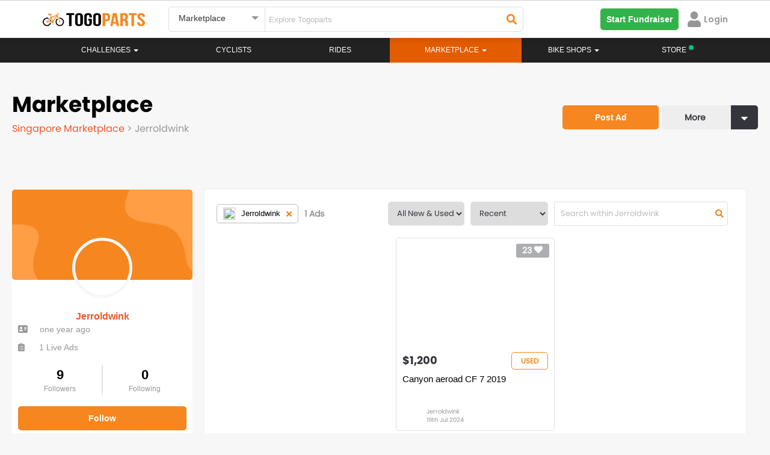

--- FILE ---
content_type: text/html; charset=UTF-8
request_url: https://www.togoparts.com/marketplace/profile/Jerroldwink
body_size: 34688
content:
<!DOCTYPE html>
    <html lang="en">
        <head>


        <title>Togoparts.com</title>
            <!-- Google Tag Manager -->
             <script>//(function(w,d,s,l,i){w[l]=w[l]||[];w[l].push({'gtm.start':
//             new Date().getTime(),event:'gtm.js'});var f=d.getElementsByTagName(s)[0],
//             j=d.createElement(s),dl=l!='dataLayer'?'&l='+l:'';j.async=true;j.src=
//             'https://www.googletagmanager.com/gtm.js?id='+i+dl;f.parentNode.insertBefore(j,f);
//             })(window,document,'script','dataLayer','GTM-PP974FW');</script>
            <!-- End Google Tag Manager -->
                <meta http-equiv="X-UA-Compatible" content="IE=edge">
    <!--<meta http-equiv="Content-Type" content="text/html; charset=iso-8859-1">-->
    <meta http-equiv="Content-Type" content="text/html; charset=UTF-8">
    <meta charset="UTF-8">

    <meta name="description" content="Togoparts Singapore Marketplace is an online platform to sell, buy, and trade everything cycling-related! Post your gears and gadgets in a matter of minutes and reach thousands of your riding community in Singapore."/>
    <meta id="ogdesc" property="og:description"   content="Togoparts Singapore Marketplace is an online platform to sell, buy, and trade everything cycling-related! Post your gears and gadgets in a matter of minutes and reach thousands of your riding community in Singapore." />

    <title>Jerroldwink | Singapore Cycling Marketplace - Buy Sell and trade cycling related items | Togoparts</title>
    <meta property="og:title" content="Jerroldwink | Singapore Cycling Marketplace - Buy Sell and trade cycling related items | Togoparts" />
    <meta property="og:type"  content="website" />
    <link rel="canonical" href="https://www.togoparts.com/marketplace/browse" />
    <meta property="og:url" content="https://www.togoparts.com/marketplace/browse"/>

    <meta property="og:image" content="https://www.togoparts.com/marketplace/images/browse-fb.png?t=802" />

    <meta name="author" content="togoparts.com"/>
    <META NAME="COPYRIGHT" CONTENT="Copyright &copy; 2025 Togoparts.com All Rights Reserved.">
    <link rel="apple-touch-icon" sizes="57x57" href="https://www.togoparts.com/apple-touch-icon-57x57.png">
    <link rel="apple-touch-icon" sizes="114x114" href="https://www.togoparts.com/apple-touch-icon-114x114.png">
    <link rel="apple-touch-icon" sizes="72x72" href="https://www.togoparts.com/apple-touch-icon-72x72.png">
    <link rel="apple-touch-icon" sizes="144x144" href="https://www.togoparts.com/apple-touch-icon-144x144.png">
    <link rel="apple-touch-icon" sizes="60x60" href="https://www.togoparts.com/apple-touch-icon-60x60.png">
    <link rel="apple-touch-icon" sizes="120x120" href="https://www.togoparts.com/apple-touch-icon-120x120.png">
    <link rel="apple-touch-icon" sizes="76x76" href="https://www.togoparts.com/apple-touch-icon-76x76.png">
    <link rel="apple-touch-icon" sizes="152x152" href="https://www.togoparts.com/apple-touch-icon-152x152.png">
    <link rel="icon" type="image/png" href="https://www.togoparts.com/favicon-196x196.png" sizes="196x196">
    <link rel="icon" type="image/png" href="https://www.togoparts.com/favicon-160x160.png" sizes="160x160">
    <link rel="icon" type="image/png" href="https://www.togoparts.com/favicon-96x96.png" sizes="96x96">
    <link rel="icon" type="image/png" href="https://www.togoparts.com/favicon-16x16.png" sizes="16x16">
    <link rel="icon" type="image/png" href="https://www.togoparts.com/favicon-32x32.png" sizes="32x32">
    <meta name="msapplication-TileColor" content="#ffc40d">
    <meta name="msapplication-TileImage" content="https://www.togoparts.com/mstile-144x144.png">

    <link href='https://fonts.googleapis.com/css?family=Marck+Script' rel='stylesheet' type='text/css' media="print" onload="this.media='all'">

    <link href="https://fonts.googleapis.com/css?family=Scada" rel="stylesheet" type="text/css"  media="print" onload="this.media='all'"/>
    <link href="/assets/libs/bootstrap/css/bootstrap.css?t=453" rel="stylesheet" type="text/css" />

    <link href="/assets/libs/jasny-bootstrap/css/jasny-bootstrap.css" rel="stylesheet" type="text/css" media="screen" />
    <link href="/assets/libs/bootstrap-datepicker/css/bootstrap-datepicker.min.css" rel="stylesheet" type="text/css" media="print" onload="this.media='all'" />
    <link href="/assets/libs/typeahead/typeaheadjs.css" rel="stylesheet" type="text/css" media="print" onload="this.media='all'" />

    <link href="/assets/css/base.css?v=1644918710" rel="stylesheet" type="text/css" />
    <link href="/assets/libs/slick/slick.css" rel="stylesheet" type="text/css" media="print" onload="this.media='all'" />
    <link href="/assets/libs/qtip/css/jquery.qtip.min.css" media="print" onload="this.media='all'" rel="stylesheet" type="text/css" />
    <link rel="stylesheet" type="text/css" href="/assets/libs/slick/slick-theme.css" media="print" onload="this.media='all'"/>
    <link href="/assets/icomoon-post-ad/style.css" rel="stylesheet" type="text/css"  media="print" onload="this.media='all'"/>
    <link rel="stylesheet" href="/assets/css/font-awesome.min.css" media="print" onload="this.media='all'">
    <link href="/assets/css/desktop.css?v=1603174304" rel="stylesheet" type="text/css" media="print" onload="this.media='all'"/>
    <link href="/assets/libs/fancybox/jquery.fancybox.css?v=2.1.5" rel="stylesheet" type="text/css" media="print" onload="this.media='all'"/>

    <script type="text/javascript" src="https://www.togoparts.com/common/js/lazysize.min.js?v=1763182810" defer async> </script>

    <script type="text/javascript" src="/assets/js/jquery-1.11.2.min.js"></script>
    <script type="text/javascript" src="/assets/libs/bootstrap/js/bootstrap.min.js"></script>
    <script type="text/javascript" src="/assets/libs/jasny-bootstrap/js/jasny-bootstrap.js" defer></script>
    <script type="text/javascript" src="/assets/libs/bootstrap-datepicker/js/bootstrap-datepicker.min.js" defer async></script>
    <script type="text/javascript" src="/assets/js/jquery-validate-1.11.1.min.js"></script>
    <script type="text/javascript" src="/assets/libs/slick/slick.min.js"></script>
    <script type="text/javascript" src="/assets/libs/qtip/js/jquery.qtip.min.js"></script>

    <script type="text/javascript" src="https://www.togoparts.com/common/js/togo_crucial.js?v=1630640970"> </script>
    <script type="text/javascript" src="/assets/libs/masonry/masonry.pkgd.min.js" defer async></script>
    <script type="text/javascript" src="/assets/libs/imagesloaded//imagesloaded.pkgd.min.js" defer async></script>
    <script type="text/javascript" src="/assets/libs/fancybox/jquery.fancybox.pack.js?v=2.1.5" defer async></script>
    <script type="text/javascript" src="/assets/libs/typeahead/typeahead.bundle.js" defer async></script>


    <script type='text/javascript'>
        (function() {
            var useSSL = 'https:' == document.location.protocol;
            var src = (useSSL ? 'https:' : 'http:') +
                '//www.googletagservices.com/tag/js/gpt.js';
            document.write('<scr' + 'ipt src="' + src + '"></scr' + 'ipt>');
        })();
        console.log("Checking the header");
    </script>


    <script type='text/javascript'>
        googletag.cmd.push(function() {
                        googletag.defineSlot('/4689451/Leaderboard-ROS', [[728, 90], [970, 250]], 'div-gpt-ad-1348469851754-0').addService(googletag.pubads());
                        googletag.defineSlot('/4689451/Medium-Rect', [[300, 600], [300, 250]], 'div-gpt-ad-1348483810325-0').addService(googletag.pubads());
//my marketplace banner dadaw
            googletag.defineSlot('/4689451/Medium-Rect-Listings', [[300, 600], [300, 250]], 'div-gpt-ad-1348483810325-btm').addService(googletag.pubads());
            googletag.defineSlot('/4689451/Medium-Rect', [[300, 600], [300, 250]], 'div-gpt-ad-1348483810325-mobile').addService(googletag.pubads());
            googletag.defineSlot('/4689451/Medium-Rect-Listings', [[300, 600], [300, 250]], 'div-gpt-ad-1348483810325-listing-mobile').addService(googletag.pubads());
                                    googletag.defineOutOfPageSlot('/4689451/Sitetakeover-ROS', 'div-gpt-ad-1470911653225-0').addService(googletag.pubads());
                                                googletag.defineSlot('/4689451/Catfish1x1', [1, 1], 'div-gpt-ad-1464229009563-0').addService(googletag.pubads());
            googletag.defineSlot('/4689451/Catfish1140x100', [1140, 100], 'div-gpt-ad-1464690435848-0').addService(googletag.pubads());
            googletag.defineSlot('/4689451/Catfish1x1login', [1, 1], 'div-gpt-ad-1464691661315-0').addService(googletag.pubads());
            googletag.defineSlot('/4689451/Sitetakeover-ROS-Page', [700, 500], 'div-gpt-ad-1466053059663-0').addService(googletag.pubads());
            googletag.defineSlot('/4689451/MY-Catfish-1140x150', [1140, 150], 'div-gpt-ad-1477657580234-0').addService(googletag.pubads());
            googletag.defineSlot('/4689451/Catfish1140x150', [1140, 150], 'div-gpt-ad-1479357983228-0').addService(googletag.pubads());
                        googletag.pubads().enableSyncRendering();
            googletag.pubads().enableSingleRequest();
            googletag.enableServices();
        });
    </script>
            <link rel="stylesheet" href="/assets/css/font-awesome.min.css" media="print" onload="this.media='all'">
            <link rel="stylesheet" href="/assets/css/fonts.css?t=1611746020" media="print" onload="this.media='all'">

            <link rel="stylesheet" href="https://www.togoparts.com/common/styles/fwk.css?t=1663845091">
            <link rel="stylesheet" href="https://www.togoparts.com/challenges/togo517/assets/css/achievement.css" media="print" onload="this.media='all'" Async>
            <link rel="stylesheet" href="https://www.togoparts.com/challenges/togo1117/assets/css/togohalf-achievement2.css" media="print" onload="this.media='all'" Async>
            <script src="https://kit.fontawesome.com/de880bdcda.js" crossorigin="anonymous" defer></script>
            <script type="text/javascript" src="https://www.togoparts.com/common/js/simplePagination.js" defer></script>

            <link rel="stylesheet" type="text/css" href="https://www.togoparts.com/marketplace/css/mads.css?t=1619688395" media="print" Async onload="this.media='all'">

            <meta property="og:image:width" content="600">
            <script type="text/javascript">
                var absolute_dir = '/var/www/togoparts';
                var absolute_path = 'https://www.togoparts.com';
            </script>
            <link rel="stylesheet" type="text/css" href="https://www.togoparts.com/common/styles/header_style.css?t=1740058195">
            <style>
                .disabled_whiteLabel {
                    color: #979797 !important;
                    cursor: not-allowed;
                }
                .nav-justified > li > a.whitelabel_dis-tooltip.disabled_whiteLabel:hover {
                    background-color: transparent !important;
                }

                .nvIcnWrp .btn-group > .btn:first-child {
                    display: flex !important;
                    justify-content: center !important;
                    align-items: center !important;
                }
                /* Below code is for Checking if the user is view from WebView  #login-modal, .modal-backdrop, */
                
                            </style> 
          
            <script src="https://cdn.jsdelivr.net/npm/@floating-ui/core@1.6.9"></script>
            <script src="https://cdn.jsdelivr.net/npm/@floating-ui/dom@1.6.13"></script>

            <!-- <script src="https://accounts.google.com/gsi/client" defer async></script> -->

            
        </head>
        <body data-rns="" style="max-height: min-content !important;">
            <!-- Google Tag Manager (noscript) -->
            <noscript><iframe src="https://www.googletagmanager.com/ns.html?id=GTM-PP974FW"
            height="0" width="0" style="display:none;visibility:hidden"></iframe></noscript>
            <!-- End Google Tag Manager (noscript) -->

                                    <div class="wfull dispflex fdcol topStickyBCtr">
                  
                        
                        
                                            </div>
                     
                    <style>
                        #ridePr {
                            margin-top: 0px;
                        }
                        .topStickyBCtr {
                            margin-top: 0px !important;
                            position: absolute;
                        }

                        @media(max-width: 767px) {
                            .topStickyBCtr {
                                top: 63px !important;
                            }
                            #ridePr {
                                margin-top: 20px;
                            }
                        }
                    </style>
                                        <div id="loadingDiv">
                <div class="spinner">
                  <div class="bounce1"></div>
                  <div class="bounce2"></div>
                  <div class="bounce3"></div>
                </div>
            </div>
            <div class="errModal pfixed mcenter aleft aright dispflex fpoppins jcenter acenter" style="display: none;">
                <div id="closeErrModal" class="pabsolute">
                    <i class="fa fa-close"></i>
                </div>
                <div class="errModalContent">
                    <p></p>
<!--                    <p>This is a test message</p>-->
                </div>
            </div>
          
            
    <link rel="stylesheet" href="/assets/css/prettyPhoto.css" media="print" onload="this.media='all'">
    <link rel="stylesheet" href="/assets/css/magnific-popup.css" media="print" onload="this.media='all'">
    <link rel="stylesheet" href="/common/styles/togo.css?t=1740136231">
    
    <script src="https://kit.fontawesome.com/de880bdcda.js" crossorigin="anonymous" defer></script>
    <script type="text/javascript" src="https://www.togoparts.com/assets/js/aop100__comm.js?t=1643649218" async></script>
    
    <!-- Google SSO -->
    <meta name="google-signin-client_id" content="933403144513-unvm43iqj04jknstl12juc6ce75iajv2.apps.googleusercontent.com">
  
    <script src="https://apis.google.com/js/api:client.js" defer></script>
    <script src="https://apis.google.com/js/platform.js" async defer></script>
    
    <!-- Apple SSO -->
    <script type="text/javascript" src="https://appleid.cdn-apple.com/appleauth/static/jsapi/appleid/1/en_US/appleid.auth.js" async defer></script>
            
            <style type="text/css">

        .hdrSrpSlect {
          position: relative;
          font-family: Arial;
        }

        .hdrSrpSlect select {
          display: none;
        }

        .select-selected {
          background-color: #fff;
        }

        .select-selected:after {
          position: absolute;
          content: "";
          top: 15px;
          right: 10px;
          width: 0;
          height: 0;
          border: 6px solid transparent;
          border-color: #969696 transparent transparent transparent;
        }

        .select-selected.select-arrow-active:after {
          border-color: transparent transparent #969696 transparent;
          top: 8px;
        }

        .select-items div,.select-selected, .dropdown-menu>li>a {
          color: #333;
          padding: 8px 16px;
          border-color: transparent transparent rgba(0, 0, 0, 0.1) transparent;
          cursor: pointer;
          font-family: 'arial';
          border-radius: 5px;
        }

        .select-items {
          position: absolute;
          background-color: #F2F2F2;
          top: 100%;
          left: 0;
          right: 0;
          z-index: 99999999;
          box-shadow: 0px 4px 10px rgb(0 0 0 / 10%);
        }

        .select-hide {
          display: none;
        }

        .select-items div:hover, .same-as-selected, .dropdown-menu>li>a:hover {
          background-color: #F2F2F2;
        }

        .select-items div, .dropdown-menu>li>a {
            padding: 15px;
            border-bottom: 1px solid #F2F2F2;
            background: #fff;
            border-radius: 0px;
        }
        #country_dropdown {
          padding: 0;
          margin-top: 10px;
          z-index: 99999999;
        }
        #topWhiteNavBar, #cbnewheader {
          border-radius: 0px !important;
        }
        @media(max-width:1024px){
            .nav-justified > li.store-desktop-v{
                display:none;
            }
        }
    </style>

    <style media="screen">
  #notFMdL {
    width: 500px;
    /* min-height: 695px; */
    /* background: #fff; */
    display: none;
    padding-right: 0px !important;
    margin: 20px auto;
    border-radius: 5px;
    position: fixed;
  }
  #nTfMlClose {
    position: absolute;
    right: 10px;
    top: 10px;
    width: 20px;
    height: 20px;
    border-radius: 50%;
    background: #fff;
    text-align: center;
    cursor: pointer;
      z-index: 9999;
  }
  .mdSbTle {
      font-size: 24px !important;
      line-height: 1.25em;
      margin-bottom: 1em;
  }
  #nTfMlClose svg {
    width: 10px;
    margin-top: 3px;
  }
  @media screen and ( max-height: 600px ){
    .moDalCvr {
        /*height: 410px !important;*/
        /*height: 250px !important;*/
    }
  }
</style>

<div id="notFMdL"  class="modal fade" role="dialog" style="">
<!--<div id="notFMdL"  class="modal fade" role="dialog" style="max-height: 550px">-->
  <input type="hidden" id="ntFmDL" value="0">
  <span class="closeNotifModal" id="nTfMlClose"><svg aria-hidden="true" focusable="false" data-prefix="fas" data-icon="times" class="svg-inline--fa fa-times fa-w-11" role="img" xmlns="http://www.w3.org/2000/svg" viewBox="0 0 352 512"><path fill="#222222" d="M242.72 256l100.07-100.07c12.28-12.28 12.28-32.19 0-44.48l-22.24-22.24c-12.28-12.28-32.19-12.28-44.48 0L176 189.28 75.93 89.21c-12.28-12.28-32.19-12.28-44.48 0L9.21 111.45c-12.28 12.28-12.28 32.19 0 44.48L109.28 256 9.21 356.07c-12.28 12.28-12.28 32.19 0 44.48l22.24 22.24c12.28 12.28 32.2 12.28 44.48 0L176 322.72l100.07 100.07c12.28 12.28 32.2 12.28 44.48 0l22.24-22.24c12.28-12.28 12.28-32.19 0-44.48L242.72 256z"></path></svg></span>
  <div class="wfull dispflex fdcol" style="border-radius:5px;background:#fff;">
    <div class="wfull moDalCvr prelative dispflex jcenter">
<!--    <div class="wfull moDalCvr prelative dispflex jcenter" style="height:300px;background:url(/marketplace/images/p_bike.png);background-repeat:no-repeat;background-size:cover;">-->
        <img src="/marketplace/images/p_bike.png" alt="" style="width: 100%;" id="notifIconBackground">
        <div class="pabsolute abottom-30 bordercircular bgpcenter bgnrp bgf2 bgwhite" id="notifIconB" style="background-image:url('https://www.togoparts.com/notifMod/images/icons/def_notif.png');width:80px;height:80px;background-size:50px;background-color: #fff;">
        
        </div>
        <a href="#" target="_blank" id="notShrFbBtn" class="pabsolute aright10 abottom10"><img src="https://www.togoparts.com/images/122020/fbShare.png"></a>
    </div>
    <div class="wfull dispflex pd20 fdcol tcenter mrgtop20">
      <!-- <p class="fpoppins-bold mdTitle" style="font-size:24px;color:#DE2938;">Delete Ad</p> -->
<!--      <p class="fpoppins-bold mdSbTle" style="font-size:36px;color:#34353C;" id="mDalTitle">Do you want to <br> delete this Ad ?</p>-->
<!--      <p class="" style="font-size: 14px;color:#979797;font-family:Arial;" id="mDlDescript">Deleting this Ad will remove it from the Marketplace. <br>Upgrade your Ad to get more buyers!</p>-->
        <p class="fpoppins-bold mdSbTle" style="font-size:36px;color:#34353C;" id="mDalTitle"></p>
        <p class="" style="font-size: 14px;color:#979797;font-family:Arial;" id="mDlDescript"></p>
      <div class="wfull dispflex fdrow jcenter acenter notFMdLBtn">
        <a href="#" class="w50 tcenter fpoppins primTgpButtons closeNotifModal" target="_blank" id="scndBtn" style="color: #F6861F;background:#FFFFFF;border: 1px solid #F6861F">Cancel</a>
        <a href="#" class="w50 tcenter fpoppins primTgpButtons" id="prmBtn" target="_blank" style="color: #fff;background:#F6861F;">Confirm</a>
      </div>
    </div>
  </div>
</div>

<script>

  $(document).ready(function(){
    // Notification Modal

      // var notfiMdl = new URLSearchParams(window.location.search);
    $(document).on('click','.notDDet',function(e){
       e.preventDefault();
       e.stopPropagation();

        let title = $(this).attr("data-title");

        // ga('send', {
        //     hitType: 'event',
        //     eventCategory: 'Notification',
        //     eventAction: 'NotificationOpened',
        //     eventLabel: title
        // });

         // console.log("SAMe");
      let isDrop = $(this).hasClass('nFtDrps');
       let furl = $(this).attr("data-type-furl");
       let surl = $(this).attr("data-type-surl");
       let dhref = $(this).attr('data-href');
       let Buttns = $(this).attr('data-button');

       let nTif = $(this).attr('data-ntif');
       let usrSession = $(this).attr('data-ntifses');

       if(dhref == ''){
          let fdata = new FormData();
          fdata.append('action','getModalData');
          fdata.append('notifId', nTif);
          fdata.append('user_id', usrSession);
          sendajaxrequest('getModalData',fdata,'users');
          setTimeout(function(){$("#notFMdL").modal('show');}, 1000);
       }else{
         if(dhref == ''){return false;}
         window.open(dhref,'_blank');
       }

       let fdata = new FormData();
       fdata.append('action','readNotifications');
       fdata.append('notifId', nTif);
       fdata.append('user_id', usrSession);
       sendajaxrequest('readNotifications',fdata,'users');

       if(isDrop){
           // $(".notifContainer").slideDown(250);
           // $('body').css("overflow","hidden");
       }

        return false;
    });

    // $('body').click(function(e){
    $('.closeNotifModal').click(function(e){

        // $(".notifContainer").slideUp(250);
        $('body').css("overflow","auto");
        $("#notFMdL").modal('hide');
    });
  })
</script>
<style media="screen">
  #notifHideMdL {
    width: 500px;
    /* min-height: 365px; */
    display: none;
    padding-right: 0px !important;
    margin: 100px auto;
    border-radius: 5px;
    position: fixed;
  }
  #notifHideMdLClose {
    position: absolute;
    right: 10px;
    top: 10px;
    width: 20px;
    height: 20px;
    border-radius: 50%;
    background: #fff;
    text-align: center;
    cursor: pointer;
    border: 1px solid #F5F5F5;
  }
  #notifHideMdLClose svg {
    width: 10px;
    margin-top: 3px;
  }
</style>

<div id="notifHideMdL"  class="modal fade" role="dialog">
  <span id="notifHideMdLClose"><svg aria-hidden="true" focusable="false" data-prefix="fas" data-icon="times" class="svg-inline--fa fa-times fa-w-11" role="img" xmlns="http://www.w3.org/2000/svg" viewBox="0 0 352 512"><path fill="#222222" d="M242.72 256l100.07-100.07c12.28-12.28 12.28-32.19 0-44.48l-22.24-22.24c-12.28-12.28-32.19-12.28-44.48 0L176 189.28 75.93 89.21c-12.28-12.28-32.19-12.28-44.48 0L9.21 111.45c-12.28 12.28-12.28 32.19 0 44.48L109.28 256 9.21 356.07c-12.28 12.28-12.28 32.19 0 44.48l22.24 22.24c12.28 12.28 32.2 12.28 44.48 0L176 322.72l100.07 100.07c12.28 12.28 32.2 12.28 44.48 0l22.24-22.24c12.28-12.28 12.28-32.19 0-44.48L242.72 256z"></path></svg></span>
  <div class="wfull dispflex fdcol" style="border-radius:5px;background:#fff;">
    <div class="wfull dispflex pd20 fdcol tcenter">
      <input type="hidden" id="notifPermDelVal" value="0">
      <!-- <p class="fpoppins-bold mdTitle" style="font-size:24px;color:#DE2938;">Permanently Delete </p> -->
      <p class="fpoppins-bold mdSbTle" style="font-size:36px;color:#34353C;">Do you want to<br>permanently delete<br>this Notification?</p>
      <p class="" style="font-size: 14px;color:#979797;font-family:Arial;">Permanently deleting this Notification will remove it from the Notification listing.</p>
      <div class="wfull dispflex fdrow jspacebetween acenter notifHideMdLBt">
        <a href="#" class="w50 tcenter fpoppins mangBtn" id="notifPermDelCnfrm" style="color: #fff;background:#F6861F;margin-top:40px;margin-right:5px;">Confirm</a>
        <a href="#" class="w50 tcenter fpoppins mangBtn notifHideMdLClose" style="color: #F6861F;background:#FFFFFF;margin-top:40px;margin-left: 5px;border: 1px solid #F6861F">Cancel</a>
      </div>
    </div>
  </div>
</div>

<script>

  $(document).ready(function(){
    // Delete notification Modal
    $(document).on('click','.dLNtf',function(e){
        e.stopPropagation();
        let nTif = $(this).attr("data-val");
        if(nTif <= 0){
            return false;
        }
        $("#notifPermDelVal").val(nTif);
        $("#notifHideMdL").modal('show');
        return false;
    });
    $(".notifHideMdLClose, #notifHideMdLClose").on('click',function(){
        $("#adsPermDelVal").val(0);
        $("#notifHideMdL").modal('hide');
        return false;
    });

    $("#notifPermDelCnfrm").on('click',function(){
      var nTif = parseInt($("#notifPermDelVal").val());
      if(nTif <= 0){
          return false;
      }

      let fdata = new FormData();
      $(".nTfItm_"+nTif).remove();

      fdata.append('action','deleteNotification');
      fdata.append('notificationId', nTif);
      sendajaxrequest('deleteNotification',fdata,'users');
      // $("#adsPermDelVal").val(0);
      $("#notifHideMdL").modal('hide');
    })

  })
</script>
    <!-- BANNER  -->
    <script type="text/javascript">
    var absolute_path = 'https://www.togoparts.com';
     var __001l20__001 = false;
     var __031l24__002 = false;
        </script>

    
    <nav class="white-nav navbar no-margin radius-0 border-top stickyHeader check" id="topWhiteNavBar">
        <div class="container hdrRvmpWrp" >
            <!--<audio style="display:none" id="notifAudio" src="../../assets/audio/notification.mp3" autoplay></audio>-->
                  
            <div id="wrapper" class="row-offcanvas-right row-offcanvas visible-xs" style="display: none !important;">
                <div class="container">
                    <div id="searchbar" class="row">
                        
                        <form action="/pages/index.php" method="post" class="form-horizontal" role="form">
                            <div class="col-sm-5 col-xs-12">
                                <div><input type="text" name="main-search-text" value="" class="main-search-text form-control " placeholder="Search"></div>
                            </div>
                            <div class="col-sm-3 col-xs-12">
                                <div><select class="main-search-cat form-control" name="top-search-cat">
                                    <option value="">All Pages</option>
                                    <option value="articles">Magazine</option>
                                                                        <option value="rides">Rides</option>
                                                                        <option value="mp" selected="selected">Marketplace</option>
                                </select></div>
                            </div>
                            <div class="col-sm-2 col-xs-12">
                                <div><button type="submit" class="main-search btn-block btn btn-primary input-md" style="margin-left: -4px;"><span class="glyphicon glyphicon-search"></span> Search</button></div>
                            </div>
                            <div class="col-sm-2 col-xs-12 hidden-xs">
                                <a class="btn btn-post-ads btn-block" href="https://www.togoparts.com/marketplace/create"><span class="glyphicon glyphicon-camera"></span> Post an Ad</a>
                            </div>
                        </form>
                        
                    </div>
                </div>
                <div class="navbar-wrapper">
                    <div id="custom-bootstrap-menu" class="navbar navbar-default affix-top navbar-fixed-top" role="navigation">
                        <div class="container">
                                
                                <div class="navbar-header visible-xs">
                                        <a class="navbar-brand" href="https://www.togoparts.com/pages/index.php"><img src="//www.togoparts.com/images/common/header/tgp-logo.png" alt="Togoparts.com"></a>

                                        <div class="btn-group navbar-buttons pull-right" role="group" aria-label="...">

                                        <!--<button type="button" class="btn search-toggle btn-default"><i class="glyphicon glyphicon-comment"></i></button>-->
                                        <a href="https://www.togoparts.com/pm/messages.php"
                                        class="togomob-messagebtn btn-inverse btn btn-link btn-sm" title="Messages">
                                        <i class="glyphicon glyphicon-comment"></i>
                                        <span class="indicator hidden"></span></a>

                                                                                                                                                                <button type="button" class="navbar-toggle togonavbar-toggle" data-toggle="offcanvas"><span class="sr-only">Toggle navigation</span><span class="icon-bar bar1"></span><span class="icon-bar bar2"></span><span class="icon-bar bar3"></span>
                                    </button>
                                    </div>
                                </div>
                                                                <div class="sidebar-offcanvas">
                                    <div class="off-canvas-container">
                                        <div class="media oc-user visible-xs">
                                            
                                                                                        
                                            
                                            
                                            
                                                <div class="oc-item marginBtm marginTop"><a href="https://www.togoparts.com/members/login.php?cb=https%3A%2F%2Fwww.togoparts.com%2Fmarketplace%2Fprofile%2FJerroldwink" id="loginbtn" ><i class="glyphicon glyphicon-log-in marginRight"></i>Login</a>
                                                &nbsp;&nbsp;&nbsp;
                                                <a href="https://www.togoparts.com/user/register" title="Signup"><i class="glyphicon glyphicon-pencil marginRight"></i>Signup</a></div>
                                                                                    </div>

                                        <div class="visible-xs oc-settings">
                                            <div class="oc-header"><a href="https://www.togoparts.com/events/">Challenges</a></div>
                                        </div>


                                        <div class="visible-xs oc-settings">
                                            <div class="oc-header"><a href="https://www.togoparts.com/challenges/togoride2021/welcome">#TOGORIDE2021</a></div>
                                            <div class="oc-item"><a href="https://www.togoparts.com/challenges/togoride2021/registration.php">Sign Up!</a></div>
                                            <div class="oc-item"><a href="https://www.togoparts.com/challenges/leaderboard2021">Leaderboard</a></div>
                                        </div>

                                            
                                        <ul class="nav navbar-nav mobile-menu">


                                                                                        

                                            <li>
                                                <a href="https://www.togoparts.com/bikeprofile/index.php">Rides</a>
                                            </li>
                                            

                                            <li class="dropdown ">
                                                <a class="dropdown-toggle disabled" href="https://www.togoparts.com/bikeshops/list_shops.php">
                                                    Bike Shops                                                </a>
                                                <a class="dropdown-toggle caret1" data-toggle="dropdown"><b class="caret"></b></a>
                                                <ul class="dropdown-menu no-curve-border link-force">
                                                                                                                                                                    <!--<li><a href="/bikeshops/list_shops.php">Singapore Bikeshops</a></li>-->
                                                        <!--<li><a href="/bikeshops/list_brands.php?scid=1&amp;country=SG">Singapore Bike Brands</a></li>-->
                                                    
                                                </ul>
                                            </li>
                                            

                                            <li>
                                                <a href="https://www.togoparts.com/magazine/">Magazine</a>
                                            </li>
                                                                                                                                    
                                                                                </ul>

                                     <div class="visible-xs oc-settings">
                                            <div class="oc-header"><a href="https://www.togoparts.com/marketplace/index.php">MARKETPLACE</a></div>
                                            <div class="oc-item"><a class="" href="https://www.togoparts.com/marketplace/manage-ads"><i class="glyphicon glyphicon-search"></i> Browse All</a></div>

                                            <div class="oc-item"><a class="" href="https://www.togoparts.com/marketplace/postad.php"><i class="glyphicon glyphicon-camera"></i> Post an Ad</a></div>

                                             <div class="oc-item"><a href="https://www.togoparts.com/marketplace/manageads.php" title="Manage Ads"><i class="glyphicon glyphicon-pencil"></i>&nbsp;Manage Ads </a></div>

                                            <div class="oc-item"><a href="https://www.togoparts.com/marketplace/shortlisted-ads.php" title="Shortlisted Ads"><i class="glyphicon glyphicon-heart"></i>&nbsp; Shortlisted Ads </a></div>

                                            <div class="oc-item"><a href="https://www.togoparts.com/marketplace/manage-ads/?users=following" title="Following Ads"><i class="icon2-users" aria-hidden="true"></i>&nbsp;Following Ads</a></div>

                                            <div class="oc-item"><a href="https://www.togoparts.com/members/add_credits.php"><i class="glyphicon glyphicon-usd" title="Buy T-Credits"></i>&nbsp;Buy Tcredits</a></div>
                                    </div>

                                        <div class="visible-xs oc-settings">
                                            <div class="oc-header"></div>
                                                                                         <div class="oc-item" style="position:relative;"><a href="https://www.togoparts.com/careers.php">Careers<img src="//www.togoparts.com/images/wearehiring2.gif" border="0" alt="We are hiring!" style="position: absolute; top: -5px;"></a></div>
                                            <div class="oc-item"><a href="https://docs.google.com/forms/d/e/1FAIpQLSep0JPX8N2-D4vfOHSouY8LYU1aIhH2svBRZQ0hZZgqYuXjTw/viewform">Advertise on Togoparts</a></div>
                                        </div>
                                    </div>
                                </div>
                        </div>
                    </div>
                </div>
            </div>
            
            <!-- =================== Header Menu For Mobile Start here ====================== -->

                <style>
    #mobileDrps {
        transition: all .2s ease-in-out !important;
    }

    @media(max-width: 768px) {
        .open>.dropdown-menu {
            left: -25px;
        }

        .ftcountryrp {
            align-items: start !important
        }
    }

    @media (max-width: 425px) {
        #drpSrchBtn {
            min-width: 125px;
        }
    }

    .svgMnu svg {
        /* margin-top: 4px; */
        cursor: pointer;
    }
</style>

<div class="wfull mHdrFrMobile" id="vrTpBrWrp">
    <div class="nwTpbr" id="tgoWrp">
        <a href="https://www.togoparts.com">
            <img id="nvBrLgo" src="https://www.togoparts.com/assets/images/h_togoparts.png" alt="togoparts Logo">
        </a>
    </div>
    <div class="nwTpbr dispflex fdrow" style="justify-content: flex-end;align-items: center;">
        <div class="nvIcnWrp" data-type="#desktopSearchForm" style="display: none;">
            <!-- <span class="ntfCont"></span> -->
            <i class="fas fa-times" id="searchTimes" style="display: none;"></i>
            <i class="fas fa-search" id="searchGlass"></i>
        </div>
                <!-- <div class="nvIcnWrp" data-href="https://store.togoparts.com" style="margin-right: 0">
            <span>
                <img src="https://www.togoparts.com/web/assets/images/store/bag.svg" style="width:20px;">
            </span>
            <sup style="left:-5px;top:-4px;"><span style="width:8px;height:8px;display:inline-block;background-color: #06C281;border-radius:50%;"></span></sup>
        </div> -->
                                
        <div class="nvIcnWrp" id="hambrgerMnu" onclick="shownavmenu()">
            <div class="wrpIcnD elVrtCenter">
                <i class="fa fa-bars"></i>
                            </div>
        </div>
                    <div class="p-1 accMenuItm" data-href="https://www.togoparts.com/members/login.php?cb=https%3A%2F%2Fwww.togoparts.com%2Fmarketplace%2Fprofile%2FJerroldwink">
                <svg style="width: 20px; color: #969696;" aria-hidden="true" focusable="false" data-prefix="fas" data-icon="user" class="svg-inline--fa fa-user" role="img" xmlns="http://www.w3.org/2000/svg" viewBox="0 0 448 512">
                    <path fill="currentColor" d="M224 256c70.7 0 128-57.3 128-128S294.7 0 224 0 96 57.3 96 128s57.3 128 128 128zm89.6 32h-16.7c-22.2 10.2-46.9 16-72.9 16s-50.6-5.8-72.9-16h-16.7C60.2 288 0 348.2 0 422.4V464c0 26.5 21.5 48 48 48h352c26.5 0 48-21.5 48-48v-41.6c0-74.2-60.2-134.4-134.4-134.4z">
                    </path>
                </svg>
                <span style="margin-left: 5px !important; color: #969696;">Login</span>
            </div>
            </div>
</div>

<div class="wfull dispflex fdcol mBrmWrp" id="mobileDrps" style="height:0px;overflow: hidden;overflow-y: scroll;">
    <!-- Search Form -->
    <div class="wfull dispflex fdcol jleft acenter" id="mndDev" style="padding-bottom:65px;">
        <div class="wfull pdbtm30 pdtop30 jspacebetween dispflex fdrow jcenter acenter" style="padding-top: 10px;padding-bottom: 0px;margin-bottom: 15px;padding-right: 10px;padding-left: 10px;">
            <div class="wfull dispflex jcenter acenter nwTpbr" id="desktopSearchForm">
                <div class="tbrSrchWrp">
                    <div id="srbrCont">
                        <form role="search" action="/marketplace/profile/Jerroldwink" method="post" class="hdrSearchFrm">
                            <div id="drpSrchBtn" class="hdrSrpSlect" style="min-width: 135px;border-right: 1px solid #ccc;">
                                <select name="top-search-cat" id="" style="padding: 9px ​10px; !important;">
                                    <option value="" >All Pages</option>
                                                                            <option value="articles" >Magazine</option>
                                                                                                                <option value="mp" selected="selected">Marketplace</option>
                                </select>
                            </div>

                            <div id="srchFld">
                                <input type="text" id="srchVal" placeholder="Search" name="main-search-text" placeholder="" value="">
                                <i class="fas fa-search subDrpSearch"></i>
                            </div>

                        </form>
                    </div>
                </div>
            </div>
            <div class="dispflex jcenter acenter nvIcnWrp" id="mobileMenuFlg" style="position: relative;display: block;top: 0 !important;">
                <div class="btn-group">
                    <button type="button" class="btn btn-link btn-sm dropdown-toggle" data-toggle="dropdown" aria-haspopup="true" aria-expanded="false" style="padding: 10px 15px;">
                                                <img class="flgSes" src="/assets/images/sg.png" />
                        <span class="caret" style="margin-left: 10px;border-right: 5px solid transparent;border-left: 5px solid transparent;border-top: 5px dashed;"></span>
                        <!-- <i class="fas fa-search subDrpSearch"></i> -->
                    </button>
                    <ul class="dropdown-menu" role="menu" id="country_dropdown">
                        <li><a data-ccode="SG" href="#">Singapore</a></li>
                        <li><a data-ccode="MY" href="#">Malaysia</a></li>
                        <li><a data-ccode="ID" href="#">Indonesia</a></li>
                        <li><a data-ccode="PH" href="#">Philippines</a></li>
                    </ul>
                    <form id="country_form" method="POST" action="/marketplace/profile/Jerroldwink">
                        <input id="country_code" type="hidden" name="country_code" value="SG">
                    </form>
                </div>
            </div>
        </div>

        <div class="button-section" style="margin: 0 0 22px;width: 85%;">
            <a href="https://create.togoparts.com/" style="border-radius: 5px;padding: 10px;color: white;background: #33b249;font-weight: 500;font-size: 14px;border: none;display: block;width: 100%;text-align: center;">
                Start Fundraiser
            </a>
        </div>

        <!-- Account infor -->
        
            <div class="accNvDrpM prelative dispb" id="mBileAccDrp" style="position: relative;display: block;box-shadow: none;border-radius: 0;top: 0px !important;">
                <div class="dispflex fdcol">
                    <div class="dispflex jcenter acenter jspacebetween">
                        <h3 class="accDrpUsr">Account</h3>
                    </div>
                    <div class="dispflex fdcol" style="background-color: #fff;">
                        <div class="accMenuItm" data-href="https://www.togoparts.com/members/login.php?cb=https%3A%2F%2Fwww.togoparts.com%2Fmarketplace%2Fprofile%2FJerroldwink">
                            <img class="menuItm" src="https://www.togoparts.com/assets/images/n_user.png">
                            <span>Login</span>
                        </div>
                        <div class="accMenuItm" data-href="https://forms.gle/9fVBAco4UgxyZYsn6" data-type="_blank">
                            <img class="menuItm" src="https://www.togoparts.com/assets/images/help.png">
                            <span>Get help</span>
                        </div>
                    </div>
                </div>
            </div>
        
        <!-- Site navigation -->
        <div class="wfull accNvDrpM prelative dispb" style="position: relative;display: block;box-shadow: none;border-radius: 0;top: 0px;">
            <div class="dispflex fdcol">
                <h3 class="accDrpUsr">TOGO</h3>
                <div class="dispflex fdcol" style="background-color: #fff;">
                    <div class="accMenuItm" data-href="https://www.togoparts.com/events/">
                        <img class="menuItm" src="https://www.togoparts.com/assets/images/header/challenges.png">
                        <span>Challenges</span>
                    </div>
                                        <div class="accMenuItm" data-href="https://www.togoparts.com/challenges/testimony">
                        <img class="menuItm" src="https://www.togoparts.com/assets/images/header/testimonial.png">
                        <span>Testimonials</span>
                    </div>
                                        <div class="accMenuItm" data-href="https://www.togoparts.com/bikeprofile/trides">
                        <img class="menuItm" src="https://www.togoparts.com/assets/images/header/rides.png">
                        <span>Rides</span>
                    </div>
                    <div class="accMenuItm" data-href="https://www.togoparts.com/marketplace/browse">
                        <img class="menuItm" src="https://www.togoparts.com/assets/images/header/marketplace.png">
                        <span>Marketplace</span>
                    </div>
                    <div class="accMenuItm" data-href="https://www.togoparts.com/bikeshops/list_shops.php">
                        <img class="menuItm" src="https://www.togoparts.com/assets/images/header/bikeshops.png">
                        <span>Bikeshops</span>
                    </div>
                    <div class="accMenuItm" data-href="https://www.togoparts.com/magazine/">
                        <img class="menuItm" src="https://www.togoparts.com/assets/images/header/magazine.png">
                        <span>Magazine</span>
                    </div>
                                <div class="accMenuItm" data-href="https://store.togoparts.com/">
                <svg xmlns="http://www.w3.org/2000/svg" width="16px" height="auto" viewBox="0 0 13 15" fill="none">
                    <path d="M10 5.125V4.25C10 2.33594 8.41406 0.75 6.5 0.75C4.55859 0.75 3 2.33594 3 4.25V5.125H0.375V12.5625C0.375 13.793 1.33203 14.75 2.5625 14.75H10.4375C11.6406 14.75 12.625 13.793 12.625 12.5625V5.125H10ZM4.75 4.25C4.75 3.29297 5.51562 2.5 6.5 2.5C7.45703 2.5 8.25 3.29297 8.25 4.25V5.125H4.75V4.25ZM9.125 7.53125C8.74219 7.53125 8.46875 7.25781 8.46875 6.875C8.46875 6.51953 8.74219 6.21875 9.125 6.21875C9.48047 6.21875 9.78125 6.51953 9.78125 6.875C9.78125 7.25781 9.48047 7.53125 9.125 7.53125ZM3.875 7.53125C3.49219 7.53125 3.21875 7.25781 3.21875 6.875C3.21875 6.51953 3.49219 6.21875 3.875 6.21875C4.23047 6.21875 4.53125 6.51953 4.53125 6.875C4.53125 7.25781 4.23047 7.53125 3.875 7.53125Z" fill="#c4c4c4" />
                </svg>
                <span>Store</span>
            </div>
            </div>
        </div>
    </div>
</div>
</div>
<div class="nvIcnWrp wfull notfDHrsWrpCnt" id="mBlfNtf" style="display:none;transition:none !important;">
    <div class="pabsolute dispflex fdcol notifContainer" id="notifContainer" style="transition:none !important;background: #fff;width: 100%;right: -10px;box-shadow: 0 4px 10px rgb(0 0 0/10%) !important;">
        <div class="wfull dispflex fdrow jspacebetween" style="padding: 10px;align-items: center;justify-content: space-between;border-top:1px solid #f2f2f2;">
            <p style="color: #979797 !important;margin-bottom: 0px;font-family: 'Roboto', sans-serif;" class="fsize14"><span class="totalNotification">0</span> new notifications</p>
            <p class="mdlLnk nMrkAll unReadNtfInf fsize14" style="color: #979797 !important;text-decoration: underline;margin-bottom: 0px;cursor: pointer;display: none !important;font-family: 'Roboto', sans-serif;">Mark all as read</p>
        </div>
        <div class="wfull dispflex fdcol pdbtm40 dropDownNotifContent" style="overflow: hidden;overflow-y: scroll;max-height: 500px;">

            <!-- =================== Dropdown Content Goes here ======================= -->
            <style>
	.mgntAds {
		display: flex !important;
		flex-direction: column !important;
	}
	.emptyLive svg {
		width: 50px;
	}
	.emptyCntW {
		align-items: center;
	    max-width: 295px;
	    text-align: center;
	    justify-content: center;
	    margin: 0 auto;
	    margin-bottom: 10px !important;
	    margin-top: 50px !important;
	}
	.dropDownNotifContent .emptyCntW {
		min-height: calc( 55vh - 300px) !important;
	}
</style>
<div class="wfull dispflex fdcol emptyCntW mrgtop50" style="min-height: calc( 100vh - 300px );display:none;">
	<span class="emptyLive mrgbtm10">
    <svg id="srNtfS" width="60" height="48" viewBox="0 0 60 48" fill="none" xmlns="http://www.w3.org/2000/svg"><path d="M9.9375 16.0312L14.625 14.0625C14.8125 13.9688 14.9062 13.7812 14.9062 13.5C14.9062 13.3125 14.8125 13.125 14.625 12.9375L9.9375 11.0625L8.0625 6.375C7.875 6.1875 7.6875 6 7.5 6C7.21875 6 7.03125 6.1875 6.9375 6.375L4.96875 11.0625L0.28125 12.9375C0.09375 13.125 0 13.3125 0 13.5C0 13.7812 0.09375 13.9688 0.28125 14.0625L4.96875 16.0312L6.9375 20.7188C7.03125 20.9062 7.21875 21 7.40625 21C7.6875 21 7.875 20.9062 7.96875 20.7188L9.9375 16.0312ZM44.1562 43.875L44.0625 43.7812H43.9688C42.75 43.2188 42 42 42 40.5C42 39.0938 42.75 37.875 43.9688 37.3125L44.0625 37.2188H44.1562L47.625 35.7188L49.125 32.25V32.1562L49.2188 32.0625C49.5938 31.3125 50.1562 30.75 50.9062 30.4688C50.9062 30.2812 50.9062 30.1875 51 30.0938V13.5C51 11.9062 49.5938 10.5 48 10.5C46.3125 10.5 45 11.9062 45 13.5V20.25C45 20.7188 44.625 21 44.25 21H42.75C42.2812 21 42 20.7188 42 20.25V6C42 4.40625 40.5938 3 39 3C37.3125 3 36 4.40625 36 6V20.25C36 20.7188 35.625 21 35.25 21H33.75C33.2812 21 33 20.7188 33 20.25V3C33 1.40625 31.5938 0 30 0C28.3125 0 27 1.40625 27 3V20.25C27 20.7188 26.625 21 26.25 21H24.75C24.2812 21 24 20.7188 24 20.25V6C24 4.40625 22.5938 3 21 3C19.3125 3 18 4.40625 18 6V28.5938L15.75 25.5938C15.0938 24.6562 13.9688 24.0938 12.75 24.0938C10.5938 24.0938 9 25.6875 9 27.8438C9 28.5938 9.1875 29.3438 9.65625 30L21.4688 46.2188C22.3125 47.3438 23.625 48 25.125 48H43.5938C45.375 48 46.9688 46.9688 47.625 45.375L44.1562 43.875ZM32.7188 31.875L30 33L28.7812 35.8125C28.6875 36 28.5938 36 28.5 36C28.3125 36 28.2188 36 28.125 35.8125L27 33L24.1875 31.875C24 31.7812 23.9062 31.6875 23.9062 31.5C23.9062 31.4062 24 31.3125 24.1875 31.2188L27 30L28.125 27.2812C28.2188 27.0938 28.3125 27 28.4062 27C28.5938 27 28.6875 27.0938 28.7812 27.2812L30 30L32.7188 31.2188C32.9062 31.3125 33 31.4062 33 31.5C33 31.6875 32.9062 31.7812 32.7188 31.875ZM60 40.5C59.9062 40.3125 59.8125 40.125 59.625 39.9375L54.9375 38.0625L53.0625 33.375C52.875 33.1875 52.6875 33 52.5 33C52.2188 33 52.0312 33.1875 51.9375 33.375L49.9688 38.0625L45.2812 39.9375C45.0938 40.125 45 40.3125 45 40.5C45 40.7812 45.0938 40.9688 45.2812 41.0625L49.9688 43.0312L51.9375 47.7188C52.0312 47.9062 52.2188 48 52.4062 48C52.6875 48 52.875 47.9062 52.9688 47.7188L54.9375 43.0312L59.625 41.0625C59.8125 40.9688 59.9062 40.7812 59.9062 40.5H60Z" fill="#BBBBBB" id="nTfS_icnd"/></svg>
	</span>

	<p class="margin0 mrgbtm10 fweightbold fsize14" style="margin-bottom: 10px;color:#979797;">You are all caught up with your <br> notifications! Hurray!</p>
	<p class="margin0 mrgbtm10 fsize12" style="color: #BBBBBB;">Ride safe. Have fun.</p>
</div>
            <!-- Default content if not notifications -->

        </div>
        <div class="wfull mdlBtn" style="position: absolute;bottom: 0px;background:#fff !important;border-top:1px solid #f2f2f2;">
            <a href="https://www.togoparts.com/notifications/details" class="mdlLnk" style="color:#979797 !important;">View All</a>
        </div>
    </div>
</div>


<script>
    let d = false;

    function shownavmenu() {
        let h = $("#mndDev").height();
        if (!d) {
            $("#mobileDrps").toggle().animate({
                height: '100vh',
                'overflow-y': 'scroll',
                'margin-bottom': '10px',
                'padding-bottom': '100px'
            }, 10);
            $('body').css("overflow", "hidden");
            d = true;
        } else {
            $("#mobileDrps").toggle().animate({
                height: '0px',
                'overflow': 'hidden',
                'padding-bottom': '0px'
            }, 10);
            $('body').css("overflow", "auto");
            d = false;
        }
    }

    $(document).ready(function() {

        // $(document).on('click',"#notfDHrsWro", function(){
        //
        //   if($(document).width() > 1024){
        //       if($('.notifContainer:visible').length){
        //           $(".notifContainer").slideUp(250);
        //           $('body').css("overflow","auto");
        //       }else{
        //           $(".notifContainer").slideDown(250);
        //           $('body').css("overflow","hidden");
        //       }
        //   }else{
        //       if($('.notfDHrsWrpCnt:visible').length){
        //           $(".notfDHrsWrpCnt").slideUp(250);
        //           $('body').css("overflow","auto");
        //       }else{
        //           $(".notfDHrsWrpCnt").slideDown(250);
        //           $('body').css("overflow","hidden");
        //       }
        //   }
        // });
    });



    // For WebView Login Page Redirection
    </script>            <!-- =================== Header Menu End here ======================== -->

            <!-- =================== Header Menu For Desktop Start here ====================== -->

                <style>
    .drpWrp option {
        background-color: #fff;
        padding: 7px 10px;

    }

    .subDrpSearch {
        font-size: 16px;
    }

    .svgMnu svg {
        margin-top: 4px;
        cursor: pointer;
    }

    #nTfMlClose svg {
        width: 10px;
        margin: 2px auto;
        align-items: center;
    }

    .nvIcnWrp:hover span.activeHover {
        color: #f6861f !important;
        cursor: pointer;
    }
</style>
<div class="wfull mHdrFrDesktop" id="vrTpBrWrp" style="grid-template-columns: 220px auto 350px !important;">
    <!--   <div class="nwTpbr">
        <img id="nvBrLgo nvIcnWrp" data-href="" style="cursor: pointer;" src="/assets/images/togoparts.png" alt="togoparts Logo">
     -->
    <div class="nwTpbr">
        <img id="nvBrLgo" class="nvIcnWrp" data-href="https://www.togoparts.com" style="cursor: pointer;" src="https://www.togoparts.com/assets/images/h_togoparts.png" alt="togoparts Logo">
    </div>
    <div class="nwTpbr" id="desktopSearchForm">
        <div class="tbrSrchWrp">
            <div id="srbrCont" style="overflow: inherit;">
                <form role="search" action="/marketplace/profile/Jerroldwink" method="post" class="hdrSearchFrm">
                    <div id="drpSrchBtn" class="hdrSrpSlect" style="min-width: 160px;border-right: 1px solid #e0e0e0;">
                        <select class="drpWrp" name="top-search-cat" id="">
                            <option value="" >All Pages</option>
                            <option value="mp" selected="selected">Marketplace</option>

                            <option value="rides" >Rides</option>

                                                            <option value="articles" >Magazine</option>
                                                            
                        </select>
                    </div>
                    <div id="srchFld">
                        <input type="text" id="srchVal" placeholder="Explore Togoparts" name="main-search-text" placeholder="" value="">
                                                <svg aria-hidden="true" focusable="false" data-prefix="fas" data-icon="search" class="svg-inline--fa fa-search fa-w-16 subDrpSearch" role="img" xmlns="http://www.w3.org/2000/svg" viewBox="0 0 512 512" style="width: 39px;align-self: center;color: #f6861f;cursor: pointer;position: relative;padding: 10px;">
                            <path fill="currentColor" d="M505 442.7L405.3 343c-4.5-4.5-10.6-7-17-7H372c27.6-35.3 44-79.7 44-128C416 93.1 322.9 0 208 0S0 93.1 0 208s93.1 208 208 208c48.3 0 92.7-16.4 128-44v16.3c0 6.4 2.5 12.5 7 17l99.7 99.7c9.4 9.4 24.6 9.4 33.9 0l28.3-28.3c9.4-9.4 9.4-24.6.1-34zM208 336c-70.7 0-128-57.2-128-128 0-70.7 57.2-128 128-128 70.7 0 128 57.2 128 128 0 70.7-57.2 128-128 128z"></path>
                        </svg>
                                                <!-- <i class="fas fa-search subDrpSearch"></i> -->
                                            </div>
                </form>
            </div>
        </div>
    </div>
    <div class="nwTpbr dispflex fdrow" style="justify-content: flex-end;align-items: center;">
        <div class="nvIcnWrp">
            <a href="https://create.togoparts.com/" style="border-radius:5px;padding:10px;color:white;background:#33b249;font-weight:700;font-size:14px;border:none;margin: 20px 0px;margin-bottom:30px;">
                Start Fundraiser
            </a>
        </div>
        

                            <div class="nvIcnWrp" style="display: flex; align-items: center;" data-href="https://www.togoparts.com/members/login.php?cb=https%3A%2F%2Fwww.togoparts.com%2Fmarketplace%2Fprofile%2FJerroldwink">
                <!-- <i class="fas fa-sign-out-alt"></i> -->
                <!-- <i class="fas fa-user"></i> -->
                <svg style="display:inline-block !important;" aria-hidden="true" focusable="false" data-prefix="fas" data-icon="user" class="svg-inline--fa fa-user fa-w-14" role="img" xmlns="http://www.w3.org/2000/svg" viewBox="0 0 448 512" style="margin-top:5px;">
                    <path fill="currentColor" d="M224 256c70.7 0 128-57.3 128-128S294.7 0 224 0 96 57.3 96 128s57.3 128 128 128zm89.6 32h-16.7c-22.2 10.2-46.9 16-72.9 16s-50.6-5.8-72.9-16h-16.7C60.2 288 0 348.2 0 422.4V464c0 26.5 21.5 48 48 48h352c26.5 0 48-21.5 48-48v-41.6c0-74.2-60.2-134.4-134.4-134.4z"></path>
                </svg>
                <span class="activeHover" style="margin-left: 5px !important; color: #969696; vertical-align: middle; font-family: 'poppins semibold';">Login</span>
            </div>
            </div>
</div>
<script>
    $(document).ready(function() {
        $('#notifContainertest').on('click', function() {
            ;
            $.ajax({
                url: 'https://www.togoparts.com/user/ajax/ajaxController.php',
                data: {
                    action: 'getNotificationsLimitNew' // Correct the placement of 'action'
                    // Add other parameters here if needed: userId, eventId, etc.
                },
                method: 'POST',
                dataType: 'json', // Assuming you expect JSON data in response
                success: function(response) {
                    console.log("response.data", response);
                    var notificationsHtml = response.html;

                    $('.dropDownNotifContent').html(notificationsHtml);
                    $('#notifContainer').show();
                },
                error: function(xhr, status, error) {
                    console.error(error);
                }
            });
        });
    });
</script>            <!-- =================== Header Menu End here ======================== -->
        </div>
    </nav>

    <!-- =========================== Secondary Menu Starts here ======================================= -->
    
    <div id="cbnewheader" class="navbar navbar-inverse radius-0 hidden-xs stickyHeader">
        <div class="container">
            <ul class="nav nav-justified">
                <li class="btn-icons hidden-sm hidden-md" style="display:none;">
                    <a href="https://www.togoparts.com/pages/index.php" style="padding: 7px 0.25vh!important; background: transparent!important;">
                        <img src="https://www.togoparts.com/assets/images/tgp-logo-white.png" height="24">
                    </a>
                </li>
                <li class="btn-icons tgp-logo-icon hidden-lg hidden-xl hidden-sm hidden-xs" style="display:none;">
                    <a href="https://www.togoparts.com/marketplace/index.php" style="padding: 7px 0.25vh!important; background: transparent!important;">
                        <img src="https://www.togoparts.com/assets/images/tgp-icon-white.png" height="24">
                    </a>
                </li>
                <li class="dropdown ">
                    <a href="https://www.togoparts.com/events/" class="text-uppercase" style="white-space: nowrap;" data-atr="E">Challenges <span class="caret"></span></a>
                                        <ul class="dropdown-menu">
                        <li><a href="https://www.togoparts.com/challenges/testimony">Reviews</a></li>
                    </ul>
                                    </li>
                <li ><a href="https://www.togoparts.com/cyclists" class="text-uppercase">Cyclists</a></li>
                <li ><a href="https://www.togoparts.com/bikeprofile/trides" class="text-uppercase">Rides</a></li>
                <li class="dropdown active">
                    <a href="https://www.togoparts.com/marketplace/index.php" class="dropdown-toggle text-uppercase" role="button" aria-haspopup="true" aria-expanded="false">Marketplace <span class="caret"></span></a>
                    <ul class="dropdown-menu">
                        <li><a href="https://www.togoparts.com/marketplace/browse">Browse All</a></li>
                        <li><a href="https://www.togoparts.com/marketplace/create">Post an Ad</a></li>
                        <li><a href="https://www.togoparts.com/marketplace/manage-ads">Manage Ads</a></li>
                        <li><a href="https://www.togoparts.com/marketplace/shortlisted-ads">Shortlisted Ads</a></li>
                        <li><a href="https://www.togoparts.com/marketplace/buy-tcredits">Buy Tcredits</a></li>
                    </ul>
                </li>
                <li class="dropdown ">
                    <a href="https://www.togoparts.com/bikeshops/list_shops.php" class="dropdown-toggle text-uppercase" role="button" aria-haspopup="true" aria-expanded="false">Bike Shops                        <span class="caret"></span>
                    </a>
                </li>

                <!-- <li class="dropdown">
                    <a href="</?php  echo $GLOBAL_HOSTHTTPS_URL?>/magazine/" class="dropdown-toggle text-uppercase" role="button" aria-haspopup="true" aria-expanded="false"></?php  echo mgz_mb?><span class="caret"></span></a>
                    <ul class="dropdown-menu">
                        <li><a href="</?php  echo $GLOBAL_HOSTHTTPS_URL?>/magazine/category/product-reviews/"></?php  echo previews_mb?></a></li>
                        <li><a href="</?php  echo $GLOBAL_HOSTHTTPS_URL?>/magazine/category/events/"></?php  echo evt_mb?></a></li>
                        <li><a href="</?php  echo $GLOBAL_HOSTHTTPS_URL?>/magazine/category/featured/"></#?php  echo ftres_mb?></a></li>
                        <li><a href="</?php  echo $GLOBAL_HOSTHTTPS_URL?>/magazine/category/photostory/"></?php  echo pstories_mb?></a></li>
                                            </ul>
                </li> -->

                                                    <li class="dropdown hidden-xl store-desktop-v">
                        <a href="https://store.togoparts.com" target="_blank"><span>STORE</span><sup style="left:4px;"><span style="width:8px;height:8px;display:inline-block;background-color: #06C281;border-radius:50%;"></span></sup></a>
                    </li>
                            </ul>
        </div>
    </div>
    <!-- =========================== Secondary Menu Ends here ======================================= -->
    
        




<script>
     $(document).on('click', "#notfDHrsWro_new", function (e) {

        window.open("https://www.togoparts.com/notifications/details", "_blank");
        return false;

        // e.stopPropagation();
        // socketNot.emit('notification_drop',{userId:123784,message:"Hello"});
        if ($(document).width() > 1024) {
            if ($('.notifContainer:visible').length) {
                $(".notifContainer").slideUp(250);
                // $('body').css("overflow","auto");
            } else {
                $(".notifContainer").slideDown(250);
                // $('body').css("overflow","hidden");
            }
        } else {
            if ($('#mBlfNtf:visible').length) {
                $("#mBlfNtf").slideUp(250);
                $("#mBlfNtf #notifContainer").slideUp(250);
                // $('body').css("overflow","auto");
            } else {
                $("#mBlfNtf").slideDown(250);
                $("#mBlfNtf #notifContainer").slideDown(250);
                // $('body').css("overflow","hidden");
            }
        }
    });
</script>
                                        <!--                        <div class="fll wfull tcenter pdtop10 pdbtm10 fweight400 ffarial atop100 --><!--" id="tb-cont" style="background-color:#FFE8D3;min-height:40px;z-index: 100;">-->
<!--                            Your accountss is limited. <a href="#" target="_blank" style="color:#0D88CE">Verify your email</a> for a complete experience. Issues? <a href="mailto:support@togoparts.com" target="_blank" style="color:#0D88CE">Get help</a>-->
<!--                        </div>-->
<!--                        <div class="fll wfull fsize12 fpoppins fweight600 colorwhite tcenter pdtop5 pdbtm5 BnRentr" style="min-height:20px; background:#0E87CC;z-index:101;">-->
<!--                            <a href="https://docs.google.com/forms/d/e/1FAIpQLSf-_dBpmxxK1omJ5Rn9xcJhnPpTjwjZPsG3IP0tJ2TAH_ymkg/viewform" target="_blank" style="color:#fff;">-->
<!--                                Help us improve the marketplace by answering a short survey! 🎉-->
<!--                            </a>-->
<!--                        </div>-->

                <link rel="stylesheet" type="text/css" href="https://www.togoparts.com/marketplace/css/shortlist.css?t=963">
<link rel="stylesheet" type="text/css" href="https://www.togoparts.com/marketplace/css/listings.css?t=357">
<script src="https://maps.googleapis.com/maps/api/js?key=AIzaSyCMEQmu3Zt3luFvNnGUvYTWBVAftmfLiaI&v=3.exp&libraries=places"></script>
<style type="text/css">
body{
    background:#f7f7f7;
}
.moreBCtrPQL{
    padding:17px;
}
.moreBCtrPQLPCtr{
    min-width:160px;
}
/*select{
    background-image:url('');
    background-size:12px;
    background-position:right 10px center;
    background-repeat:no-repeat;
}*/
/* Below code is for Checking if the user is view from WebView */

@media(max-width:1100px){
    .browseMMCtr{
        flex-wrap:wrap;
    }
    .browseMMCtr .filterMainCtr{
        position:relative;
        display: inline-block !important;
        height:auto !important;
    }
}
@media(max-width:900px){
    .bsSearchMCtr{
        flex-wrap:wrap;
    }
    .bsSearchMCtr > div{
        width:100%;
    }
    .bsSearchMCtr .bsSearch1Ctr{
        margin-bottom:10px;
        flex-direction:row-reverse;
        justify-content:space-between;
    }
    .bsSearchMCtr .bsSearch2Ctr{
        justify-content:center;
    }
}
.upaginationContainer .uPaginationLinks a.uPagNavLinks{
    border-radius:0;
    margin:0;
    border:0;
    border-left:1px solid #e0e0e0;
    border-right:1px solid #e0e0e0;
    color:#979797;
    font-family:arial;
    font-weight:400;
    width:50px;
}
.upaginationContainer .uPaginationLinks a.upagNavActive,.upaginationContainer .uPaginationLinks a:not(.upagNavActive):not(.uPagNavDisabled):hover{
    background:none;
    color:#0D88CE;
}
@media(max-width:480px){
    .moreBCtrPQL{
        padding:10px;
    }
    .moreBCtrPQLPCtr{
        min-width:100px;
    }
    /* Updated Filter */
    .brDSc .actnDrpTbs {
      width: calc(100% / 1) !important;
      justify-content: unset !important;
      display: grid !important;
      grid-template-columns: auto auto !important;
    }
    #actMngDrp {
      width: calc(100% - 50px) !important;
    }

    #actMngDrp .moreBCtrPQLPCtr {
      width: 100% !important;
    }
}
@media(max-width:420px){
    .upaginationContainer .uPaginationLinks a.uPagNavLinks{
        width:40px;
    }
}

/* New Pagination */
    .upaginationContainer .uPaginationLinks a.uPagNavLinks {
      border:1px solid #E0E0E0;
      border-radius: 5px;
      font-size: 12px;
      color: #979797;
      margin: 0 3px;
      width: 40px;
    }
    .upaginationContainer .uPaginationLinks a.upagNavActive, .upaginationContainer .uPaginationLinks a:not(.upagNavActive):not(.uPagwMr):not(.uPagNavDisabled):hover {
      color: #fff;
      background: #0D88CE;
      border:1px solid #0D88CE;
    }
    .upaginationContainer .uPaginationLinks a.upagNavActive {
      border:1px solid #0D88CE;
    }
    .upaginationContainer .uPaginationLinks a.uPagwMr {
      width: 20px;
      border: none;
      font-weight: bold;
    }
    .uPagePrvNxt a.uPagNavLinks{
      background: #FFFFFF;
    }
    .uPagePrvNxt a.uPagNavDisabled{
      background: #E0E0E0;
      cursor: not-allowed;
      color: #99999954 !important;
    }
    .uPagePrvNxt a.uPagNavLinks:not(.uPagNavDisabled):hover{
      color: #FFF !important;
    }

    @media(max-width: 565px){
      .uPageDesktop {
        display: none !important;
      }
      .uPageMobile {
        display: flex !important;
      }
    }

    .cntrNm {
        width: 24px;
        height: 24px;
        border-radius: 5px;
        display: flex;
        align-items: center;
        justify-content: center;
        margin-left: 10px;
    }
    .mNdGrpCntr {
      width: 500px;
      position: absolute;
      z-index: 999;
      /* padding: 0px 30px 30px; */
      border-radius: 5px;
      top: 60px;
      left: -20px;background: #fff;
      box-shadow: 0px 0px 5px 0px #e0e0e0;
      display: none;
      transition: none;
    }
    .sbTrCnt a {
      font-size: 14px;
      font-family: Arial;
      font-weight: bold;
      color: #979797 !important;
      padding: 10px 0px;
    }

    .sbstrhdng p {
      padding: 15px 30px;
      border-bottom: 1px solid #e0e0e0;
    }
    .anChrTp {
      position: absolute;
      top: -18px;
    }
    .anChrTp svg {

    }

    #mgCtrD_8,#mgCtrD_7,#mgCtrD_14,#mgCtrD_13 {
      left: unset !important;
      right: 0px !important;
    }
    #mgCtrD_8 .anChrTp, #mgCtrD_7 .anChrTp,#mgCtrD_14 .anChrTp,#mgCtrD_13 .anChrTp {
      right: 15px !important;
    }

    @media(max-width: 480px){
      #mbBiLes {
        margin-top: 10px;
        margin-bottom: 20px;
      }
    }

    @media(max-width: 1100px){
      .adsCtBtnMdl {
        display: flex !important;
      }
    }
    @media (max-width: 480px){
      #nVsgd {
        justify-content: flex-end !important;
      }
      .brDSc .actnDrpTbs {
        width: calc(100% / 3) !important;
        margin-right: 10px !important;
      }
      #actMngDrp {
        width: calc(100% / 3) !important;
      }
    }
    .tpBrDwn .mptGrp:hover .mNdGrpCntr {
      display: block !important;
    }
</style>
<style media="screen">
  #adsCatMdL {
    width: 500px;
    /* min-height: 365px; */
    display: none;
    padding-right: 0px !important;
    margin: 100px auto;
    border-radius: 5px;
    position: fixed;
  }
  #adsCatClse {
    position: absolute;
    right: 10px;
    top: 10px;
    width: 20px;
    height: 20px;
    border-radius: 50%;
    background: #fff;
    text-align: center;
    cursor: pointer;
    border: 1px solid #F5F5F5;
  }
  #adsCatClse svg {
    width: 10px;
    margin-top: 3px;
  }


  .accordion {
    cursor: pointer;
    transition: 0.4s;
  }

  .panel {
    display: none;
    transition: max-height 0.2s ease-out;
    overflow:hidden;
  }

  .drpCatD:hover {
    background: #F5F6F7;
    border-radius: 5px;
  }

  .drpCatDActive {
    background: #F5F6F7;
    border-radius: 5px;
  }

  .ctDrp {
    margin-bottom: 20px;
    background-color: #fff;
    border: 1px solid transparent;
    border-radius: 4px;
    -webkit-box-shadow: 0 1px 1px rgb(0 0 0 / 5%);
    box-shadow: 0 1px 1px rgb(0 0 0 / 5%);
  }
  .grpLnkD {
    font-family: Arial;
    color: #979797 !important;
    padding-left: 10px;
    font-weight: bold;
    font-size: 14px;
    padding: 10px;
  }
  .grpLnkD:hover {
    color: #34353C !important;
  }

  @media(max-width: 480px) {
    #adsCatMdL {
      width: calc(100vw - 40px ) !important;
    }
  }
</style>

<div id="adsCatMdL"  class="modal fade dsWrt" role="dialog">
  <span class="adsMddHD" id="adsCatClse"><svg aria-hidden="true" focusable="false" data-prefix="fas" data-icon="times" class="svg-inline--fa fa-times fa-w-11" role="img" xmlns="http://www.w3.org/2000/svg" viewBox="0 0 352 512"><path fill="#222222" d="M242.72 256l100.07-100.07c12.28-12.28 12.28-32.19 0-44.48l-22.24-22.24c-12.28-12.28-32.19-12.28-44.48 0L176 189.28 75.93 89.21c-12.28-12.28-32.19-12.28-44.48 0L9.21 111.45c-12.28 12.28-12.28 32.19 0 44.48L109.28 256 9.21 356.07c-12.28 12.28-12.28 32.19 0 44.48l22.24 22.24c12.28 12.28 32.2 12.28 44.48 0L176 322.72l100.07 100.07c12.28 12.28 32.2 12.28 44.48 0l22.24-22.24c12.28-12.28 12.28-32.19 0-44.48L242.72 256z"></path></svg></span>
  <div class="wfull dispflex fdcol" style="border-radius:5px;background:#ffffff;">
    <div class="wfull dispflex pd20 fdcol tcenter" style="padding-top:0px;">
      <p class="fpoppins-bold tleft mdSbTle" style="font-size:24px;color:#34353C;margin:10px 0px;">Categories</p>
      <div class="wfull dispflex fdrow jspacebetween acenter adsCatMdLBt">

        <div class="fln mcenter wfull" style="max-width: 1200px;">
          <div class="fll wfull pd30 ctDrp" id="pnlachev" style="padding: 0px 12px 18px 0px;">

                                                                                      <div class="fll wfull dispflex jspacebetween acenter accordion drpCatD" id="accBikes" style="padding:18px 12px;margin:0px;border-bottom: .2rem solid #f2f2f2;">
                          <h3 class="grdClr tleft fweightbold fsize14" style="font-family: Arial;text-transform:uppercase;color:#979797;"><span>Bikes</span></h3>
                          <span class="ctDrpCnt" id="icnClsBikes"><svg width="13" height="8" viewBox="0 0 13 8" fill="none" xmlns="http://www.w3.org/2000/svg"><path d="M5.66016 7.19531C5.90625 7.44141 6.31641 7.44141 6.5625 7.19531L11.8945 1.89062C12.1406 1.61719 12.1406 1.20703 11.8945 0.960938L11.2656 0.332031C11.0195 0.0859375 10.6094 0.0859375 10.3359 0.332031L6.125 4.54297L1.88672 0.332031C1.61328 0.0859375 1.20312 0.0859375 0.957031 0.332031L0.328125 0.960938C0.0820312 1.20703 0.0820312 1.61719 0.328125 1.89062L5.66016 7.19531Z" fill="#979797"/></svg></span>

                          <span class="clseDrpCld" id="icnClsXsBikes" style="display:none;"><svg width="11" height="11" viewBox="0 0 11 11" fill="none" xmlns="http://www.w3.org/2000/svg"><path d="M7.61719 5.75L10.3516 3.01562C10.707 2.6875 10.707 2.14062 10.3516 1.8125L9.75 1.21094C9.42188 0.855469 8.875 0.855469 8.54688 1.21094L5.8125 3.94531L3.05078 1.21094C2.72266 0.855469 2.17578 0.855469 1.84766 1.21094L1.24609 1.8125C0.890625 2.14062 0.890625 2.6875 1.24609 3.01562L3.98047 5.75L1.24609 8.51172C0.890625 8.83984 0.890625 9.38672 1.24609 9.71484L1.84766 10.3164C2.17578 10.6719 2.72266 10.6719 3.05078 10.3164L5.8125 7.58203L8.54688 10.3164C8.875 10.6719 9.42188 10.6719 9.75 10.3164L10.3516 9.71484C10.707 9.38672 10.707 8.83984 10.3516 8.51172L7.61719 5.75Z" fill="#979797"/></svg></span>
                      </div>
                      <div class="fll wfull panel" id="pnlBikes" style="margin-bottom:0px;">
                          <div class="wfull" style="display: grid;grid-template-columns: auto auto;text-align: left;margin-bottom:0px;">
                                                                <a href="https://www.togoparts.com/marketplace/browse?gid=1" class="grpLnkD">All Bikes</a>
                                                                  <a href="https://www.togoparts.com/marketplace/browse?gid=1&prod_cid=286" class="grpLnkD">BMX</a>
                                                                  <a href="https://www.togoparts.com/marketplace/browse?gid=1&prod_cid=285" class="grpLnkD">Children Bikes</a>
                                                                  <a href="https://www.togoparts.com/marketplace/browse?gid=1&prod_cid=283" class="grpLnkD">Commuter Bikes</a>
                                                                  <a href="https://www.togoparts.com/marketplace/browse?gid=1&prod_cid=203" class="grpLnkD">Electric Bikes</a>
                                                                  <a href="https://www.togoparts.com/marketplace/browse?gid=1&prod_cid=316" class="grpLnkD">Electric Scooters </a>
                                                                  <a href="https://www.togoparts.com/marketplace/browse?gid=1&prod_cid=274" class="grpLnkD">Fixies</a>
                                                                  <a href="https://www.togoparts.com/marketplace/browse?gid=1&prod_cid=270" class="grpLnkD">Folding Bikes</a>
                                                                  <a href="https://www.togoparts.com/marketplace/browse?gid=1&prod_cid=301" class="grpLnkD">Gravel Bikes</a>
                                                                  <a href="https://www.togoparts.com/marketplace/browse?gid=1&prod_cid=368" class="grpLnkD">Hybrid</a>
                                                                  <a href="https://www.togoparts.com/marketplace/browse?gid=1&prod_cid=299" class="grpLnkD">Mini Velos</a>
                                                                  <a href="https://www.togoparts.com/marketplace/browse?gid=1&prod_cid=6" class="grpLnkD">MTB - Full Suspensions</a>
                                                                  <a href="https://www.togoparts.com/marketplace/browse?gid=1&prod_cid=4" class="grpLnkD">MTB - Hard-Tails</a>
                                                                  <a href="https://www.togoparts.com/marketplace/browse?gid=1&prod_cid=205" class="grpLnkD">Recumbent Bikes</a>
                                                                  <a href="https://www.togoparts.com/marketplace/browse?gid=1&prod_cid=200" class="grpLnkD">Road Bikes</a>
                                                                  <a href="https://www.togoparts.com/marketplace/browse?gid=1&prod_cid=317" class="grpLnkD">Scooters</a>
                                                                  <a href="https://www.togoparts.com/marketplace/browse?gid=1&prod_cid=287" class="grpLnkD">SingleSpeed</a>
                                                                  <a href="https://www.togoparts.com/marketplace/browse?gid=1&prod_cid=206" class="grpLnkD">Tandem Bikes</a>
                                                                  <a href="https://www.togoparts.com/marketplace/browse?gid=1&prod_cid=300" class="grpLnkD">Tri/TT Bikes</a>
                                                                  <a href="https://www.togoparts.com/marketplace/browse?gid=1&prod_cid=360" class="grpLnkD">Tried and Tested</a>
                                                                  <a href="https://www.togoparts.com/marketplace/browse?gid=1&prod_cid=265" class="grpLnkD">Unicycles</a>
                                
                          </div>
                      </div>
                                                                      <div class="fll wfull dispflex jspacebetween acenter accordion drpCatD" id="accServices" style="padding:18px 12px;margin:0px;border-bottom: .2rem solid #f2f2f2;">
                          <h3 class="grdClr tleft fweightbold fsize14" style="font-family: Arial;text-transform:uppercase;color:#979797;"><span>Services</span></h3>
                          <span class="ctDrpCnt" id="icnClsServices"><svg width="13" height="8" viewBox="0 0 13 8" fill="none" xmlns="http://www.w3.org/2000/svg"><path d="M5.66016 7.19531C5.90625 7.44141 6.31641 7.44141 6.5625 7.19531L11.8945 1.89062C12.1406 1.61719 12.1406 1.20703 11.8945 0.960938L11.2656 0.332031C11.0195 0.0859375 10.6094 0.0859375 10.3359 0.332031L6.125 4.54297L1.88672 0.332031C1.61328 0.0859375 1.20312 0.0859375 0.957031 0.332031L0.328125 0.960938C0.0820312 1.20703 0.0820312 1.61719 0.328125 1.89062L5.66016 7.19531Z" fill="#979797"/></svg></span>

                          <span class="clseDrpCld" id="icnClsXsServices" style="display:none;"><svg width="11" height="11" viewBox="0 0 11 11" fill="none" xmlns="http://www.w3.org/2000/svg"><path d="M7.61719 5.75L10.3516 3.01562C10.707 2.6875 10.707 2.14062 10.3516 1.8125L9.75 1.21094C9.42188 0.855469 8.875 0.855469 8.54688 1.21094L5.8125 3.94531L3.05078 1.21094C2.72266 0.855469 2.17578 0.855469 1.84766 1.21094L1.24609 1.8125C0.890625 2.14062 0.890625 2.6875 1.24609 3.01562L3.98047 5.75L1.24609 8.51172C0.890625 8.83984 0.890625 9.38672 1.24609 9.71484L1.84766 10.3164C2.17578 10.6719 2.72266 10.6719 3.05078 10.3164L5.8125 7.58203L8.54688 10.3164C8.875 10.6719 9.42188 10.6719 9.75 10.3164L10.3516 9.71484C10.707 9.38672 10.707 8.83984 10.3516 8.51172L7.61719 5.75Z" fill="#979797"/></svg></span>
                      </div>
                      <div class="fll wfull panel" id="pnlServices" style="margin-bottom:0px;">
                          <div class="wfull" style="display: grid;grid-template-columns: auto auto;text-align: left;margin-bottom:0px;">
                                                                <a href="https://www.togoparts.com/marketplace/browse?gid=15" class="grpLnkD">All Services</a>
                                                                  <a href="https://www.togoparts.com/marketplace/browse?gid=15&prod_cid=363" class="grpLnkD">Bike Rental</a>
                                                                  <a href="https://www.togoparts.com/marketplace/browse?gid=15&prod_cid=362" class="grpLnkD">Bikefitting</a>
                                                                  <a href="https://www.togoparts.com/marketplace/browse?gid=15&prod_cid=361" class="grpLnkD">Workshop Services</a>
                                
                          </div>
                      </div>
                                                                      <div class="fll wfull dispflex jspacebetween acenter accordion drpCatD" id="accFork" style="padding:18px 12px;margin:0px;border-bottom: .2rem solid #f2f2f2;">
                          <h3 class="grdClr tleft fweightbold fsize14" style="font-family: Arial;text-transform:uppercase;color:#979797;"><span>Fork</span></h3>
                          <span class="ctDrpCnt" id="icnClsFork"><svg width="13" height="8" viewBox="0 0 13 8" fill="none" xmlns="http://www.w3.org/2000/svg"><path d="M5.66016 7.19531C5.90625 7.44141 6.31641 7.44141 6.5625 7.19531L11.8945 1.89062C12.1406 1.61719 12.1406 1.20703 11.8945 0.960938L11.2656 0.332031C11.0195 0.0859375 10.6094 0.0859375 10.3359 0.332031L6.125 4.54297L1.88672 0.332031C1.61328 0.0859375 1.20312 0.0859375 0.957031 0.332031L0.328125 0.960938C0.0820312 1.20703 0.0820312 1.61719 0.328125 1.89062L5.66016 7.19531Z" fill="#979797"/></svg></span>

                          <span class="clseDrpCld" id="icnClsXsFork" style="display:none;"><svg width="11" height="11" viewBox="0 0 11 11" fill="none" xmlns="http://www.w3.org/2000/svg"><path d="M7.61719 5.75L10.3516 3.01562C10.707 2.6875 10.707 2.14062 10.3516 1.8125L9.75 1.21094C9.42188 0.855469 8.875 0.855469 8.54688 1.21094L5.8125 3.94531L3.05078 1.21094C2.72266 0.855469 2.17578 0.855469 1.84766 1.21094L1.24609 1.8125C0.890625 2.14062 0.890625 2.6875 1.24609 3.01562L3.98047 5.75L1.24609 8.51172C0.890625 8.83984 0.890625 9.38672 1.24609 9.71484L1.84766 10.3164C2.17578 10.6719 2.72266 10.6719 3.05078 10.3164L5.8125 7.58203L8.54688 10.3164C8.875 10.6719 9.42188 10.6719 9.75 10.3164L10.3516 9.71484C10.707 9.38672 10.707 8.83984 10.3516 8.51172L7.61719 5.75Z" fill="#979797"/></svg></span>
                      </div>
                      <div class="fll wfull panel" id="pnlFork" style="margin-bottom:0px;">
                          <div class="wfull" style="display: grid;grid-template-columns: auto auto;text-align: left;margin-bottom:0px;">
                                                                <a href="https://www.togoparts.com/marketplace/browse?gid=2" class="grpLnkD">All Fork</a>
                                                                  <a href="https://www.togoparts.com/marketplace/browse?gid=2&prod_cid=1" class="grpLnkD">Front Suspension Forks</a>
                                                                  <a href="https://www.togoparts.com/marketplace/browse?gid=2&prod_cid=2" class="grpLnkD">Rear Shocks</a>
                                                                  <a href="https://www.togoparts.com/marketplace/browse?gid=2&prod_cid=262" class="grpLnkD">Rigid Forks</a>
                                                                  <a href="https://www.togoparts.com/marketplace/browse?gid=2&prod_cid=261" class="grpLnkD">Suspension Parts</a>
                                                                  <a href="https://www.togoparts.com/marketplace/browse?gid=2&prod_cid=3" class="grpLnkD">Suspension Seat Posts</a>
                                
                          </div>
                      </div>
                                                                      <div class="fll wfull dispflex jspacebetween acenter accordion drpCatD" id="accFrames" style="padding:18px 12px;margin:0px;border-bottom: .2rem solid #f2f2f2;">
                          <h3 class="grdClr tleft fweightbold fsize14" style="font-family: Arial;text-transform:uppercase;color:#979797;"><span>Frames</span></h3>
                          <span class="ctDrpCnt" id="icnClsFrames"><svg width="13" height="8" viewBox="0 0 13 8" fill="none" xmlns="http://www.w3.org/2000/svg"><path d="M5.66016 7.19531C5.90625 7.44141 6.31641 7.44141 6.5625 7.19531L11.8945 1.89062C12.1406 1.61719 12.1406 1.20703 11.8945 0.960938L11.2656 0.332031C11.0195 0.0859375 10.6094 0.0859375 10.3359 0.332031L6.125 4.54297L1.88672 0.332031C1.61328 0.0859375 1.20312 0.0859375 0.957031 0.332031L0.328125 0.960938C0.0820312 1.20703 0.0820312 1.61719 0.328125 1.89062L5.66016 7.19531Z" fill="#979797"/></svg></span>

                          <span class="clseDrpCld" id="icnClsXsFrames" style="display:none;"><svg width="11" height="11" viewBox="0 0 11 11" fill="none" xmlns="http://www.w3.org/2000/svg"><path d="M7.61719 5.75L10.3516 3.01562C10.707 2.6875 10.707 2.14062 10.3516 1.8125L9.75 1.21094C9.42188 0.855469 8.875 0.855469 8.54688 1.21094L5.8125 3.94531L3.05078 1.21094C2.72266 0.855469 2.17578 0.855469 1.84766 1.21094L1.24609 1.8125C0.890625 2.14062 0.890625 2.6875 1.24609 3.01562L3.98047 5.75L1.24609 8.51172C0.890625 8.83984 0.890625 9.38672 1.24609 9.71484L1.84766 10.3164C2.17578 10.6719 2.72266 10.6719 3.05078 10.3164L5.8125 7.58203L8.54688 10.3164C8.875 10.6719 9.42188 10.6719 9.75 10.3164L10.3516 9.71484C10.707 9.38672 10.707 8.83984 10.3516 8.51172L7.61719 5.75Z" fill="#979797"/></svg></span>
                      </div>
                      <div class="fll wfull panel" id="pnlFrames" style="margin-bottom:0px;">
                          <div class="wfull" style="display: grid;grid-template-columns: auto auto;text-align: left;margin-bottom:0px;">
                                                                <a href="https://www.togoparts.com/marketplace/browse?gid=10" class="grpLnkD">All Frames</a>
                                                                  <a href="https://www.togoparts.com/marketplace/browse?gid=10&prod_cid=296" class="grpLnkD">BMX Frames</a>
                                                                  <a href="https://www.togoparts.com/marketplace/browse?gid=10&prod_cid=310" class="grpLnkD">Frame Protection</a>
                                                                  <a href="https://www.togoparts.com/marketplace/browse?gid=10&prod_cid=311" class="grpLnkD">Frame Spares</a>
                                                                  <a href="https://www.togoparts.com/marketplace/browse?gid=10&prod_cid=355" class="grpLnkD">MTB Frames: Full Sus</a>
                                                                  <a href="https://www.togoparts.com/marketplace/browse?gid=10&prod_cid=8" class="grpLnkD">MTB Frames: Hard-Tails</a>
                                                                  <a href="https://www.togoparts.com/marketplace/browse?gid=10&prod_cid=291" class="grpLnkD">Road Frames</a>
                                                                  <a href="https://www.togoparts.com/marketplace/browse?gid=10&prod_cid=294" class="grpLnkD">Tri/TT Frames</a>
                                
                          </div>
                      </div>
                                                                      <div class="fll wfull dispflex jspacebetween acenter accordion drpCatD" id="accComponents" style="padding:18px 12px;margin:0px;border-bottom: .2rem solid #f2f2f2;">
                          <h3 class="grdClr tleft fweightbold fsize14" style="font-family: Arial;text-transform:uppercase;color:#979797;"><span>Components</span></h3>
                          <span class="ctDrpCnt" id="icnClsComponents"><svg width="13" height="8" viewBox="0 0 13 8" fill="none" xmlns="http://www.w3.org/2000/svg"><path d="M5.66016 7.19531C5.90625 7.44141 6.31641 7.44141 6.5625 7.19531L11.8945 1.89062C12.1406 1.61719 12.1406 1.20703 11.8945 0.960938L11.2656 0.332031C11.0195 0.0859375 10.6094 0.0859375 10.3359 0.332031L6.125 4.54297L1.88672 0.332031C1.61328 0.0859375 1.20312 0.0859375 0.957031 0.332031L0.328125 0.960938C0.0820312 1.20703 0.0820312 1.61719 0.328125 1.89062L5.66016 7.19531Z" fill="#979797"/></svg></span>

                          <span class="clseDrpCld" id="icnClsXsComponents" style="display:none;"><svg width="11" height="11" viewBox="0 0 11 11" fill="none" xmlns="http://www.w3.org/2000/svg"><path d="M7.61719 5.75L10.3516 3.01562C10.707 2.6875 10.707 2.14062 10.3516 1.8125L9.75 1.21094C9.42188 0.855469 8.875 0.855469 8.54688 1.21094L5.8125 3.94531L3.05078 1.21094C2.72266 0.855469 2.17578 0.855469 1.84766 1.21094L1.24609 1.8125C0.890625 2.14062 0.890625 2.6875 1.24609 3.01562L3.98047 5.75L1.24609 8.51172C0.890625 8.83984 0.890625 9.38672 1.24609 9.71484L1.84766 10.3164C2.17578 10.6719 2.72266 10.6719 3.05078 10.3164L5.8125 7.58203L8.54688 10.3164C8.875 10.6719 9.42188 10.6719 9.75 10.3164L10.3516 9.71484C10.707 9.38672 10.707 8.83984 10.3516 8.51172L7.61719 5.75Z" fill="#979797"/></svg></span>
                      </div>
                      <div class="fll wfull panel" id="pnlComponents" style="margin-bottom:0px;">
                          <div class="wfull" style="display: grid;grid-template-columns: auto auto;text-align: left;margin-bottom:0px;">
                                                                <a href="https://www.togoparts.com/marketplace/browse?gid=6" class="grpLnkD">All Components</a>
                                                                  <a href="https://www.togoparts.com/marketplace/browse?gid=6&prod_cid=267" class="grpLnkD">Bar End Plugs</a>
                                                                  <a href="https://www.togoparts.com/marketplace/browse?gid=6&prod_cid=50" class="grpLnkD">Bar Ends</a>
                                                                  <a href="https://www.togoparts.com/marketplace/browse?gid=6&prod_cid=271" class="grpLnkD">Bar Tapes</a>
                                                                  <a href="https://www.togoparts.com/marketplace/browse?gid=6&prod_cid=268" class="grpLnkD">Bash Plates</a>
                                                                  <a href="https://www.togoparts.com/marketplace/browse?gid=6&prod_cid=30" class="grpLnkD">Bottom Brackets</a>
                                                                  <a href="https://www.togoparts.com/marketplace/browse?gid=6&prod_cid=309" class="grpLnkD">Cables - Shift</a>
                                                                  <a href="https://www.togoparts.com/marketplace/browse?gid=6&prod_cid=31" class="grpLnkD">Cassettes</a>
                                                                  <a href="https://www.togoparts.com/marketplace/browse?gid=6&prod_cid=33" class="grpLnkD">Chain Guides</a>
                                                                  <a href="https://www.togoparts.com/marketplace/browse?gid=6&prod_cid=34" class="grpLnkD">Chainrings</a>
                                                                  <a href="https://www.togoparts.com/marketplace/browse?gid=6&prod_cid=32" class="grpLnkD">Chains</a>
                                                                  <a href="https://www.togoparts.com/marketplace/browse?gid=6&prod_cid=35" class="grpLnkD">Cranksets</a>
                                                                  <a href="https://www.togoparts.com/marketplace/browse?gid=6&prod_cid=36" class="grpLnkD">Derailleurs - Front </a>
                                                                  <a href="https://www.togoparts.com/marketplace/browse?gid=6&prod_cid=37" class="grpLnkD">Derailleurs - Rear</a>
                                                                  <a href="https://www.togoparts.com/marketplace/browse?gid=6&prod_cid=302" class="grpLnkD">Dropper Seatposts</a>
                                                                  <a href="https://www.togoparts.com/marketplace/browse?gid=6&prod_cid=53" class="grpLnkD">Grips</a>
                                                                  <a href="https://www.togoparts.com/marketplace/browse?gid=6&prod_cid=226" class="grpLnkD">Group Sets</a>
                                                                  <a href="https://www.togoparts.com/marketplace/browse?gid=6&prod_cid=54" class="grpLnkD">Handlebars</a>
                                                                  <a href="https://www.togoparts.com/marketplace/browse?gid=6&prod_cid=292" class="grpLnkD">Headsets</a>
                                                                  <a href="https://www.togoparts.com/marketplace/browse?gid=6&prod_cid=342" class="grpLnkD">Jockey Wheels</a>
                                                                  <a href="https://www.togoparts.com/marketplace/browse?gid=6&prod_cid=52" class="grpLnkD">Pedals</a>
                                                                  <a href="https://www.togoparts.com/marketplace/browse?gid=6&prod_cid=56" class="grpLnkD">Saddles</a>
                                                                  <a href="https://www.togoparts.com/marketplace/browse?gid=6&prod_cid=284" class="grpLnkD">Seatpost Clamps</a>
                                                                  <a href="https://www.togoparts.com/marketplace/browse?gid=6&prod_cid=57" class="grpLnkD">Seatposts</a>
                                                                  <a href="https://www.togoparts.com/marketplace/browse?gid=6&prod_cid=58" class="grpLnkD">Shifters</a>
                                                                  <a href="https://www.togoparts.com/marketplace/browse?gid=6&prod_cid=59" class="grpLnkD">Stems</a>
                                
                          </div>
                      </div>
                                                                      <div class="fll wfull dispflex jspacebetween acenter accordion drpCatD" id="accBrakes" style="padding:18px 12px;margin:0px;border-bottom: .2rem solid #f2f2f2;">
                          <h3 class="grdClr tleft fweightbold fsize14" style="font-family: Arial;text-transform:uppercase;color:#979797;"><span>Brakes</span></h3>
                          <span class="ctDrpCnt" id="icnClsBrakes"><svg width="13" height="8" viewBox="0 0 13 8" fill="none" xmlns="http://www.w3.org/2000/svg"><path d="M5.66016 7.19531C5.90625 7.44141 6.31641 7.44141 6.5625 7.19531L11.8945 1.89062C12.1406 1.61719 12.1406 1.20703 11.8945 0.960938L11.2656 0.332031C11.0195 0.0859375 10.6094 0.0859375 10.3359 0.332031L6.125 4.54297L1.88672 0.332031C1.61328 0.0859375 1.20312 0.0859375 0.957031 0.332031L0.328125 0.960938C0.0820312 1.20703 0.0820312 1.61719 0.328125 1.89062L5.66016 7.19531Z" fill="#979797"/></svg></span>

                          <span class="clseDrpCld" id="icnClsXsBrakes" style="display:none;"><svg width="11" height="11" viewBox="0 0 11 11" fill="none" xmlns="http://www.w3.org/2000/svg"><path d="M7.61719 5.75L10.3516 3.01562C10.707 2.6875 10.707 2.14062 10.3516 1.8125L9.75 1.21094C9.42188 0.855469 8.875 0.855469 8.54688 1.21094L5.8125 3.94531L3.05078 1.21094C2.72266 0.855469 2.17578 0.855469 1.84766 1.21094L1.24609 1.8125C0.890625 2.14062 0.890625 2.6875 1.24609 3.01562L3.98047 5.75L1.24609 8.51172C0.890625 8.83984 0.890625 9.38672 1.24609 9.71484L1.84766 10.3164C2.17578 10.6719 2.72266 10.6719 3.05078 10.3164L5.8125 7.58203L8.54688 10.3164C8.875 10.6719 9.42188 10.6719 9.75 10.3164L10.3516 9.71484C10.707 9.38672 10.707 8.83984 10.3516 8.51172L7.61719 5.75Z" fill="#979797"/></svg></span>
                      </div>
                      <div class="fll wfull panel" id="pnlBrakes" style="margin-bottom:0px;">
                          <div class="wfull" style="display: grid;grid-template-columns: auto auto;text-align: left;margin-bottom:0px;">
                                                                <a href="https://www.togoparts.com/marketplace/browse?gid=5" class="grpLnkD">All Brakes</a>
                                                                  <a href="https://www.togoparts.com/marketplace/browse?gid=5&prod_cid=251" class="grpLnkD">Brake Calipers</a>
                                                                  <a href="https://www.togoparts.com/marketplace/browse?gid=5&prod_cid=40" class="grpLnkD">Brake Levers</a>
                                                                  <a href="https://www.togoparts.com/marketplace/browse?gid=5&prod_cid=41" class="grpLnkD">Brake Pads</a>
                                                                  <a href="https://www.togoparts.com/marketplace/browse?gid=5&prod_cid=295" class="grpLnkD">Brakes</a>
                                                                  <a href="https://www.togoparts.com/marketplace/browse?gid=5&prod_cid=42" class="grpLnkD">Cables - Brakes</a>
                                                                  <a href="https://www.togoparts.com/marketplace/browse?gid=5&prod_cid=44" class="grpLnkD">Disc Brakes</a>
                                                                  <a href="https://www.togoparts.com/marketplace/browse?gid=5&prod_cid=277" class="grpLnkD">Rotors</a>
                                                                  <a href="https://www.togoparts.com/marketplace/browse?gid=5&prod_cid=43" class="grpLnkD">V-brakes</a>
                                
                          </div>
                      </div>
                                                                      <div class="fll wfull dispflex jspacebetween acenter accordion drpCatD" id="accWheels" style="padding:18px 12px;margin:0px;border-bottom: .2rem solid #f2f2f2;">
                          <h3 class="grdClr tleft fweightbold fsize14" style="font-family: Arial;text-transform:uppercase;color:#979797;"><span>Wheels</span></h3>
                          <span class="ctDrpCnt" id="icnClsWheels"><svg width="13" height="8" viewBox="0 0 13 8" fill="none" xmlns="http://www.w3.org/2000/svg"><path d="M5.66016 7.19531C5.90625 7.44141 6.31641 7.44141 6.5625 7.19531L11.8945 1.89062C12.1406 1.61719 12.1406 1.20703 11.8945 0.960938L11.2656 0.332031C11.0195 0.0859375 10.6094 0.0859375 10.3359 0.332031L6.125 4.54297L1.88672 0.332031C1.61328 0.0859375 1.20312 0.0859375 0.957031 0.332031L0.328125 0.960938C0.0820312 1.20703 0.0820312 1.61719 0.328125 1.89062L5.66016 7.19531Z" fill="#979797"/></svg></span>

                          <span class="clseDrpCld" id="icnClsXsWheels" style="display:none;"><svg width="11" height="11" viewBox="0 0 11 11" fill="none" xmlns="http://www.w3.org/2000/svg"><path d="M7.61719 5.75L10.3516 3.01562C10.707 2.6875 10.707 2.14062 10.3516 1.8125L9.75 1.21094C9.42188 0.855469 8.875 0.855469 8.54688 1.21094L5.8125 3.94531L3.05078 1.21094C2.72266 0.855469 2.17578 0.855469 1.84766 1.21094L1.24609 1.8125C0.890625 2.14062 0.890625 2.6875 1.24609 3.01562L3.98047 5.75L1.24609 8.51172C0.890625 8.83984 0.890625 9.38672 1.24609 9.71484L1.84766 10.3164C2.17578 10.6719 2.72266 10.6719 3.05078 10.3164L5.8125 7.58203L8.54688 10.3164C8.875 10.6719 9.42188 10.6719 9.75 10.3164L10.3516 9.71484C10.707 9.38672 10.707 8.83984 10.3516 8.51172L7.61719 5.75Z" fill="#979797"/></svg></span>
                      </div>
                      <div class="fll wfull panel" id="pnlWheels" style="margin-bottom:0px;">
                          <div class="wfull" style="display: grid;grid-template-columns: auto auto;text-align: left;margin-bottom:0px;">
                                                                <a href="https://www.togoparts.com/marketplace/browse?gid=3" class="grpLnkD">All Wheels</a>
                                                                  <a href="https://www.togoparts.com/marketplace/browse?gid=3&prod_cid=20" class="grpLnkD">Hubs</a>
                                                                  <a href="https://www.togoparts.com/marketplace/browse?gid=3&prod_cid=242" class="grpLnkD">Rim Tape</a>
                                                                  <a href="https://www.togoparts.com/marketplace/browse?gid=3&prod_cid=21" class="grpLnkD">Rims</a>
                                                                  <a href="https://www.togoparts.com/marketplace/browse?gid=3&prod_cid=278" class="grpLnkD">Sealant</a>
                                                                  <a href="https://www.togoparts.com/marketplace/browse?gid=3&prod_cid=22" class="grpLnkD">Skewers</a>
                                                                  <a href="https://www.togoparts.com/marketplace/browse?gid=3&prod_cid=23" class="grpLnkD">Spokes</a>
                                                                  <a href="https://www.togoparts.com/marketplace/browse?gid=3&prod_cid=25" class="grpLnkD">Tubes</a>
                                                                  <a href="https://www.togoparts.com/marketplace/browse?gid=3&prod_cid=24" class="grpLnkD">Tyres</a>
                                                                  <a href="https://www.togoparts.com/marketplace/browse?gid=3&prod_cid=26" class="grpLnkD">Wheelsets</a>
                                
                          </div>
                      </div>
                                                                      <div class="fll wfull dispflex jspacebetween acenter accordion drpCatD" id="accBike" style="padding:18px 12px;margin:0px;border-bottom: .2rem solid #f2f2f2;">
                          <h3 class="grdClr tleft fweightbold fsize14" style="font-family: Arial;text-transform:uppercase;color:#979797;"><span>Bike Accessories</span></h3>
                          <span class="ctDrpCnt" id="icnClsBike"><svg width="13" height="8" viewBox="0 0 13 8" fill="none" xmlns="http://www.w3.org/2000/svg"><path d="M5.66016 7.19531C5.90625 7.44141 6.31641 7.44141 6.5625 7.19531L11.8945 1.89062C12.1406 1.61719 12.1406 1.20703 11.8945 0.960938L11.2656 0.332031C11.0195 0.0859375 10.6094 0.0859375 10.3359 0.332031L6.125 4.54297L1.88672 0.332031C1.61328 0.0859375 1.20312 0.0859375 0.957031 0.332031L0.328125 0.960938C0.0820312 1.20703 0.0820312 1.61719 0.328125 1.89062L5.66016 7.19531Z" fill="#979797"/></svg></span>

                          <span class="clseDrpCld" id="icnClsXsBike" style="display:none;"><svg width="11" height="11" viewBox="0 0 11 11" fill="none" xmlns="http://www.w3.org/2000/svg"><path d="M7.61719 5.75L10.3516 3.01562C10.707 2.6875 10.707 2.14062 10.3516 1.8125L9.75 1.21094C9.42188 0.855469 8.875 0.855469 8.54688 1.21094L5.8125 3.94531L3.05078 1.21094C2.72266 0.855469 2.17578 0.855469 1.84766 1.21094L1.24609 1.8125C0.890625 2.14062 0.890625 2.6875 1.24609 3.01562L3.98047 5.75L1.24609 8.51172C0.890625 8.83984 0.890625 9.38672 1.24609 9.71484L1.84766 10.3164C2.17578 10.6719 2.72266 10.6719 3.05078 10.3164L5.8125 7.58203L8.54688 10.3164C8.875 10.6719 9.42188 10.6719 9.75 10.3164L10.3516 9.71484C10.707 9.38672 10.707 8.83984 10.3516 8.51172L7.61719 5.75Z" fill="#979797"/></svg></span>
                      </div>
                      <div class="fll wfull panel" id="pnlBike" style="margin-bottom:0px;">
                          <div class="wfull" style="display: grid;grid-template-columns: auto auto;text-align: left;margin-bottom:0px;">
                                                                <a href="https://www.togoparts.com/marketplace/browse?gid=7" class="grpLnkD">All Bike Accessories</a>
                                                                  <a href="https://www.togoparts.com/marketplace/browse?gid=7&prod_cid=341" class="grpLnkD">Baskets</a>
                                                                  <a href="https://www.togoparts.com/marketplace/browse?gid=7&prod_cid=359" class="grpLnkD">Bells</a>
                                                                  <a href="https://www.togoparts.com/marketplace/browse?gid=7&prod_cid=289" class="grpLnkD">Bike Armrest</a>
                                                                  <a href="https://www.togoparts.com/marketplace/browse?gid=7&prod_cid=90" class="grpLnkD">Bike Bags & Cases</a>
                                                                  <a href="https://www.togoparts.com/marketplace/browse?gid=7&prod_cid=269" class="grpLnkD">Bike Mounts & Cases</a>
                                                                  <a href="https://www.togoparts.com/marketplace/browse?gid=7&prod_cid=70" class="grpLnkD">Bike Racks & Panniers</a>
                                                                  <a href="https://www.togoparts.com/marketplace/browse?gid=7&prod_cid=71" class="grpLnkD">Bottle Cages</a>
                                                                  <a href="https://www.togoparts.com/marketplace/browse?gid=7&prod_cid=293" class="grpLnkD">Cameras - Sports </a>
                                                                  <a href="https://www.togoparts.com/marketplace/browse?gid=7&prod_cid=72" class="grpLnkD">Car Racks</a>
                                                                  <a href="https://www.togoparts.com/marketplace/browse?gid=7&prod_cid=272" class="grpLnkD">Child Seats</a>
                                                                  <a href="https://www.togoparts.com/marketplace/browse?gid=7&prod_cid=73" class="grpLnkD">Cyclo Computers</a>
                                                                  <a href="https://www.togoparts.com/marketplace/browse?gid=7&prod_cid=279" class="grpLnkD">GPS - Sports</a>
                                                                  <a href="https://www.togoparts.com/marketplace/browse?gid=7&prod_cid=76" class="grpLnkD">Lights & Blinkers</a>
                                                                  <a href="https://www.togoparts.com/marketplace/browse?gid=7&prod_cid=80" class="grpLnkD">Locks & Security</a>
                                                                  <a href="https://www.togoparts.com/marketplace/browse?gid=7&prod_cid=345" class="grpLnkD">Mirrors</a>
                                                                  <a href="https://www.togoparts.com/marketplace/browse?gid=7&prod_cid=78" class="grpLnkD">Mudguards</a>
                                                                  <a href="https://www.togoparts.com/marketplace/browse?gid=7&prod_cid=79" class="grpLnkD">Pumps</a>
                                                                  <a href="https://www.togoparts.com/marketplace/browse?gid=7&prod_cid=358" class="grpLnkD">Stickers & Decals</a>
                                                                  <a href="https://www.togoparts.com/marketplace/browse?gid=7&prod_cid=346" class="grpLnkD">Trailers</a>
                                                                  <a href="https://www.togoparts.com/marketplace/browse?gid=7&prod_cid=82" class="grpLnkD">Water Bottles - Cycling</a>
                                
                          </div>
                      </div>
                                                                      <div class="fll wfull dispflex jspacebetween acenter accordion drpCatD" id="accApparel" style="padding:18px 12px;margin:0px;border-bottom: .2rem solid #f2f2f2;">
                          <h3 class="grdClr tleft fweightbold fsize14" style="font-family: Arial;text-transform:uppercase;color:#979797;"><span>Apparel</span></h3>
                          <span class="ctDrpCnt" id="icnClsApparel"><svg width="13" height="8" viewBox="0 0 13 8" fill="none" xmlns="http://www.w3.org/2000/svg"><path d="M5.66016 7.19531C5.90625 7.44141 6.31641 7.44141 6.5625 7.19531L11.8945 1.89062C12.1406 1.61719 12.1406 1.20703 11.8945 0.960938L11.2656 0.332031C11.0195 0.0859375 10.6094 0.0859375 10.3359 0.332031L6.125 4.54297L1.88672 0.332031C1.61328 0.0859375 1.20312 0.0859375 0.957031 0.332031L0.328125 0.960938C0.0820312 1.20703 0.0820312 1.61719 0.328125 1.89062L5.66016 7.19531Z" fill="#979797"/></svg></span>

                          <span class="clseDrpCld" id="icnClsXsApparel" style="display:none;"><svg width="11" height="11" viewBox="0 0 11 11" fill="none" xmlns="http://www.w3.org/2000/svg"><path d="M7.61719 5.75L10.3516 3.01562C10.707 2.6875 10.707 2.14062 10.3516 1.8125L9.75 1.21094C9.42188 0.855469 8.875 0.855469 8.54688 1.21094L5.8125 3.94531L3.05078 1.21094C2.72266 0.855469 2.17578 0.855469 1.84766 1.21094L1.24609 1.8125C0.890625 2.14062 0.890625 2.6875 1.24609 3.01562L3.98047 5.75L1.24609 8.51172C0.890625 8.83984 0.890625 9.38672 1.24609 9.71484L1.84766 10.3164C2.17578 10.6719 2.72266 10.6719 3.05078 10.3164L5.8125 7.58203L8.54688 10.3164C8.875 10.6719 9.42188 10.6719 9.75 10.3164L10.3516 9.71484C10.707 9.38672 10.707 8.83984 10.3516 8.51172L7.61719 5.75Z" fill="#979797"/></svg></span>
                      </div>
                      <div class="fll wfull panel" id="pnlApparel" style="margin-bottom:0px;">
                          <div class="wfull" style="display: grid;grid-template-columns: auto auto;text-align: left;margin-bottom:0px;">
                                                                <a href="https://www.togoparts.com/marketplace/browse?gid=8" class="grpLnkD">All Apparel</a>
                                                                  <a href="https://www.togoparts.com/marketplace/browse?gid=8&prod_cid=356" class="grpLnkD">Arm & Leg Warmers</a>
                                                                  <a href="https://www.togoparts.com/marketplace/browse?gid=8&prod_cid=75" class="grpLnkD">Bags - Hydration</a>
                                                                  <a href="https://www.togoparts.com/marketplace/browse?gid=8&prod_cid=357" class="grpLnkD">Base Layer & Thermals</a>
                                                                  <a href="https://www.togoparts.com/marketplace/browse?gid=8&prod_cid=281" class="grpLnkD">Caps</a>
                                                                  <a href="https://www.togoparts.com/marketplace/browse?gid=8&prod_cid=304" class="grpLnkD">Compression Wear</a>
                                                                  <a href="https://www.togoparts.com/marketplace/browse?gid=8&prod_cid=100" class="grpLnkD">Eyewear - Cycling</a>
                                                                  <a href="https://www.togoparts.com/marketplace/browse?gid=8&prod_cid=276" class="grpLnkD">Female Apparel</a>
                                                                  <a href="https://www.togoparts.com/marketplace/browse?gid=8&prod_cid=91" class="grpLnkD">Gloves</a>
                                                                  <a href="https://www.togoparts.com/marketplace/browse?gid=8&prod_cid=307" class="grpLnkD">Head Gear</a>
                                                                  <a href="https://www.togoparts.com/marketplace/browse?gid=8&prod_cid=320" class="grpLnkD">Hydration Belts</a>
                                                                  <a href="https://www.togoparts.com/marketplace/browse?gid=8&prod_cid=93" class="grpLnkD">Jackets</a>
                                                                  <a href="https://www.togoparts.com/marketplace/browse?gid=8&prod_cid=98" class="grpLnkD">Jerseys</a>
                                                                  <a href="https://www.togoparts.com/marketplace/browse?gid=8&prod_cid=275" class="grpLnkD">Men Apparel</a>
                                                                  <a href="https://www.togoparts.com/marketplace/browse?gid=8&prod_cid=305" class="grpLnkD">Pants - Cycling</a>
                                                                  <a href="https://www.togoparts.com/marketplace/browse?gid=8&prod_cid=96" class="grpLnkD">Shorts - Cycling</a>
                                                                  <a href="https://www.togoparts.com/marketplace/browse?gid=8&prod_cid=97" class="grpLnkD">Socks</a>
                                                                  <a href="https://www.togoparts.com/marketplace/browse?gid=8&prod_cid=306" class="grpLnkD">Tee-Shirts</a>
                                                                  <a href="https://www.togoparts.com/marketplace/browse?gid=8&prod_cid=303" class="grpLnkD">Tights</a>
                                                                  <a href="https://www.togoparts.com/marketplace/browse?gid=8&prod_cid=99" class="grpLnkD">Wearable Tech/Watches</a>
                                
                          </div>
                      </div>
                                                                      <div class="fll wfull dispflex jspacebetween acenter accordion drpCatD" id="accSports" style="padding:18px 12px;margin:0px;border-bottom: .2rem solid #f2f2f2;">
                          <h3 class="grdClr tleft fweightbold fsize14" style="font-family: Arial;text-transform:uppercase;color:#979797;"><span>Sports</span></h3>
                          <span class="ctDrpCnt" id="icnClsSports"><svg width="13" height="8" viewBox="0 0 13 8" fill="none" xmlns="http://www.w3.org/2000/svg"><path d="M5.66016 7.19531C5.90625 7.44141 6.31641 7.44141 6.5625 7.19531L11.8945 1.89062C12.1406 1.61719 12.1406 1.20703 11.8945 0.960938L11.2656 0.332031C11.0195 0.0859375 10.6094 0.0859375 10.3359 0.332031L6.125 4.54297L1.88672 0.332031C1.61328 0.0859375 1.20312 0.0859375 0.957031 0.332031L0.328125 0.960938C0.0820312 1.20703 0.0820312 1.61719 0.328125 1.89062L5.66016 7.19531Z" fill="#979797"/></svg></span>

                          <span class="clseDrpCld" id="icnClsXsSports" style="display:none;"><svg width="11" height="11" viewBox="0 0 11 11" fill="none" xmlns="http://www.w3.org/2000/svg"><path d="M7.61719 5.75L10.3516 3.01562C10.707 2.6875 10.707 2.14062 10.3516 1.8125L9.75 1.21094C9.42188 0.855469 8.875 0.855469 8.54688 1.21094L5.8125 3.94531L3.05078 1.21094C2.72266 0.855469 2.17578 0.855469 1.84766 1.21094L1.24609 1.8125C0.890625 2.14062 0.890625 2.6875 1.24609 3.01562L3.98047 5.75L1.24609 8.51172C0.890625 8.83984 0.890625 9.38672 1.24609 9.71484L1.84766 10.3164C2.17578 10.6719 2.72266 10.6719 3.05078 10.3164L5.8125 7.58203L8.54688 10.3164C8.875 10.6719 9.42188 10.6719 9.75 10.3164L10.3516 9.71484C10.707 9.38672 10.707 8.83984 10.3516 8.51172L7.61719 5.75Z" fill="#979797"/></svg></span>
                      </div>
                      <div class="fll wfull panel" id="pnlSports" style="margin-bottom:0px;">
                          <div class="wfull" style="display: grid;grid-template-columns: auto auto;text-align: left;margin-bottom:0px;">
                                                                <a href="https://www.togoparts.com/marketplace/browse?gid=13" class="grpLnkD">All Sports</a>
                                                                  <a href="https://www.togoparts.com/marketplace/browse?gid=13&prod_cid=348" class="grpLnkD">Bags - Sports</a>
                                                                  <a href="https://www.togoparts.com/marketplace/browse?gid=13&prod_cid=323" class="grpLnkD">Balls - Ballgames</a>
                                                                  <a href="https://www.togoparts.com/marketplace/browse?gid=13&prod_cid=340" class="grpLnkD">Camping Equipment</a>
                                                                  <a href="https://www.togoparts.com/marketplace/browse?gid=13&prod_cid=328" class="grpLnkD">Diving Equipment</a>
                                                                  <a href="https://www.togoparts.com/marketplace/browse?gid=13&prod_cid=350" class="grpLnkD">Eyewear - Sports</a>
                                                                  <a href="https://www.togoparts.com/marketplace/browse?gid=13&prod_cid=329" class="grpLnkD">Fishing Equipment</a>
                                                                  <a href="https://www.togoparts.com/marketplace/browse?gid=13&prod_cid=327" class="grpLnkD">Golf Clubs</a>
                                                                  <a href="https://www.togoparts.com/marketplace/browse?gid=13&prod_cid=315" class="grpLnkD">Gym Equipment</a>
                                                                  <a href="https://www.togoparts.com/marketplace/browse?gid=13&prod_cid=313" class="grpLnkD">Rackets & Bats</a>
                                                                  <a href="https://www.togoparts.com/marketplace/browse?gid=13&prod_cid=347" class="grpLnkD">Shoes - Sports/Non-Cycling</a>
                                                                  <a href="https://www.togoparts.com/marketplace/browse?gid=13&prod_cid=326" class="grpLnkD">Skates & Equipment</a>
                                                                  <a href="https://www.togoparts.com/marketplace/browse?gid=13&prod_cid=312" class="grpLnkD">Ski & Boards</a>
                                                                  <a href="https://www.togoparts.com/marketplace/browse?gid=13&prod_cid=318" class="grpLnkD">Waterproof Casings/Bags</a>
                                
                          </div>
                      </div>
                              
          </div>
        </div>
      </div>
    </div>
  </div>
</div>

<script>
  $(document).ready(function(){
      $(".adsMddHD").on('click',function(){
          $("#adsRfrsMdl").modal('hide');
          return false;
      });
      $('body').click(function (event){
         if(!$(event.target).closest('#adsCatMdL').length && !$(event.target).is('#adsCatMdL')) {
           // $(".dsWrt").hide();
          $(".dsWrt").modal('hide');
         }
      });

      $("#pnlachev").slideDown();
      $(".accordion").on('click',function(){

          var elem = $(this).attr('id').replace('acc','');
          $(".panel:not(#pnl"+elem+")").slideUp();

          $(".clseDrpCld:not(#icnClsXs"+elem+")").hide();
          $(".ctDrpCnt#icnCls"+elem).hide();

          $(".ctDrpCnt:not(#icnCls"+elem+")").show();


          $(".accordion").removeClass('drpCatDActive');
          $(this).addClass('drpCatDActive');
          $("#pnl"+elem).slideToggle();

          if($("#icnClsXs"+elem).is(":visible")){
            $("#icnCls"+elem).show();
            $("#icnClsXs"+elem).hide();
          }else{
            $("#icnClsXs"+elem).show();
          }

          return false;
      });
    // Refresh Modal
    $(document).on('click','.adsCtBtnMdl',function(){
        // var aid = $(this).attr('data-val');
        // if(aid <= 0){
        //     return false;
        // }
        // $("#adsPermDelVal").val(aid);
        $("#adsCatMdL").modal('show');
        return false;
    });
    $("#adsCatClse").on('click',function(){
        $("#adsCatMdL").modal('hide');
        return false;
    });

    // $'body').click(function(){
    //   $("#adsCatMdL").modal('hide');
    //   return false;
    // });

    // $("#adsPermDelT").on('click',function(){
    //     var aid = parseInt($("#adsPermDelVal").val());
    //     if(aid <= 0){
    //         return false;
    //     }
    //
    //     var fdata = new FormData();
    //     fdata.append('action','permDelAd');
    //     fdata.append('aid',aid);
    //
    //     sendajaxrequest('permDelAd',fdata,'marketplace');
    //
    // })
  });
</script>
<div class="fll wfull prelative fpoppins" id="ridePr">
    <div class="fll wfull tgrpCtrC">
        
            </div>
    <div class="fll wfull mrgtop30 mainAdCtrC pdl20 pdr20">
        <div class="fln mcenter wfull" style="max-width:1500px;">
            <div class="fll wfull" id="brwseTPbr">
             <!--    <h1 class="colorblack fweightbold fll wfull fpoppins-bold">Marketplace</h1>
                <p class="fll wfull tleft col97 mrgtop10">
                    Singapore Market > New & Used
                </p> -->
              <div class="fll wfull mangeAdsTitle">
                  <h1 class="colorblack fweightbold fll wfull fpoppins-bold fsize36">Marketplace</h1>
                  <p class="fll wfull tleft col97 mrgtop10 fsize16 fpoppins">
                      <a href="https://www.togoparts.com/marketplace/browse">Singapore Marketplace </a>
                      > Jerroldwink                  </p>
              </div>
                  <div class="fll wfull dispflex fwrap0 jcenter afstart mrgtop50 prelative browseMMCtr srcHf" id="mbBiLes">
                      <div class="fll w50 mobwfull mobmaxwnone adsMCtr pdl10 pdr10" style="width:calc(100% - 300px)">
                          <div class="fll wfull">
                                                        </div>
                      </div>
                  </div>
              <!-- New Drop -->
              <div class="dispflex fdrow jcenter acenter w50 brDSc" id="nVsgd" style="justify-content: flex-end;">
                <div class="dispflex acenter jright actnDrpTbs" style="width: calc( 100% - 50px);justify-content: flex-end;">
                  <a href="https://www.togoparts.com/marketplace/create" class="fll tcenter fpoppins mangBtn mgntPst" style="color: #fff;background:#F6861F;">Post Ad</a>

                  <a href="#" class="dispflex tcenter fpoppins mangBtn strAds" style="color: #fff;background:#34353C;display:none !important;">
                    <svg aria-hidden="true" focusable="false" data-prefix="fas" data-icon="filter" class="svg-inline--fa fa-filter fa-w-16" role="img" xmlns="http://www.w3.org/2000/svg" viewBox="0 0 512 512" style="width:18px;">
                      <path fill="currentColor" d="M487.976 0H24.028C2.71 0-8.047 25.866 7.058 40.971L192 225.941V432c0 7.831 3.821 15.17 10.237 19.662l80 55.98C298.02 518.69 320 507.493 320 487.98V225.941l184.947-184.97C520.021 25.896 509.338 0 487.976 0z"></path></svg> Filters</a>

                  <a href="#" class="dispflex acenter fll tcenter fpoppins mangBtn adsCtBtnMdl" style="color: #fff;background:#0D88CE;/* padding: 10px 25px; */justify-content:space-evenly;display:none;max-width: 150px;">
                    <svg aria-hidden="true" focusable="false" data-prefix="fas" data-icon="star" class="svg-inline--fa fa-star fa-w-18" role="img" xmlns="http://www.w3.org/2000/svg" viewBox="0 0 576 512" style="width:18px;">
                      <path fill="currentColor" d="M259.3 17.8L194 150.2 47.9 171.5c-26.2 3.8-36.7 36.1-17.7 54.6l105.7 103-25 145.5c-4.5 26.3 23.2 46 46.4 33.7L288 439.6l130.7 68.7c23.2 12.2 50.9-7.4 46.4-33.7l-25-145.5 105.7-103c19-18.5 8.5-50.8-17.7-54.6L382 150.2 316.7 17.8c-11.7-23.6-45.6-23.9-57.4 0z"></path></svg> Categories</a>
                </div>
                <div class="dispflex acenter jcenter prelative" id="actMngDrp" style="">
                  <div class="dispflex fdrow jcenter acenter moreBCtrPQLPCtr" style="justify-content: space-between;;background: #EEEEEE;border-radius: 5px;">
                    <span class="fpoppins fweightbold" style="padding: 10px;color: #34353c;width: 100%;text-align: center;">More</span>
                    <a href="javascript:void(0)" class="mangBtn tcenter moreBCtrPQL" style="background: #34353C;width: 45px;min-width: unset;margin-right:0px;border-top-left-radius: 0px;border-bottom-left-radius: 0px;height: 40px;padding-top:10px;">
                      <svg width="11" height="6" viewBox="0 0 11 6" fill="none" xmlns="http://www.w3.org/2000/svg"> <path d="M0.964844 0C0.332031 0 0.015625 0.773438 0.472656 1.23047L4.97266 5.73047C5.25391 6.01172 5.71094 6.01172 5.99219 5.73047L10.4922 1.23047C10.9492 0.773438 10.6328 0 10 0H0.964844Z" fill="white"/></svg>
                    </a>
                  </div>
                  <div class="dispflex fdcol jcenter acenter pabsolute cntrDrop" style="z-index: 999;width:180px;">
                    <div class="dispflex fdcol jcenter acenter">
                                            <a href="https://www.togoparts.com/marketplace/create" class="tcenter fpoppins dropHdm managedBtndM">Post Ad</a>
                      <a href="https://www.togoparts.com/marketplace/manage-ads" class="tcenter fpoppins dropHdm managedBtndM dispflex jspacebetween acenter">Manage Ads </a>
                      <a href="https://www.togoparts.com/marketplace/buy-tcredits" class="tcenter fpoppins dropHdm dispflex jspacebetween acenter">Buy Tcredits </a>
                      <a href="https://www.togoparts.com/marketplace/shortlisted-ads" class="tcenter fpoppins dropHdm dispflex jspacebetween acenter">Shortlisted Ads </a>
                    </div>
                  </div>
                </div>
              </div>
              <!-- end New -->
            </div>
            <div class="fll wfull dispflex fwrap0 jcenter afstart mrgtop50 prelative browseMMCtr srcHf">
                <div class="fll w50 mobdispn filterMainCtr pdbtm30 mrgtop30">
    <div class="fll wfull">
        <div class="fln mcenter wfull" style="max-width: 300px;">
            <div class="fll wfull bgwhite border5">
                <div class="fll wfull" id="shopViewCtr">
                    <div class="fll wfull bgpcenter bgnrp bgscover bgorh border5 prelative" style="height:150px;background-repeat: no-repeat;background-size: cover;background-image:url(https://www.togoparts.com/marketplace/images/shopViewbg.png);">
                        <div class="fll wfull dispflex jcenter afend height100">
                            <div style="width:100px;height:100px;background-image:url(https://static.togoparts.com/members/avatars/avatar-1721326431.2235-201262.png?t=1);border:5px solid #f7f7f7; bottom:-30px;" class="bordercircular bgnrp bgpcenter bgscontain prelative">
                                                            </div>
                        </div>
                        
                    </div>
                    <div class="fll wfull mrgtop50 pdl10 pdr10 ffarial pdbtm20">
                        <a class="fll wfull ffarial fweightbold tcenter fsize16" style="cursor: pointer;" href="https://www.togoparts.com/user/profile/201262">Jerroldwink</a>
                       

                                                <div class="fll wfull tleft col97 fsize14 dispflex afstart jstart mrgbtm10 ffarial">
                            <span style="width:15px" class="dispit" title="Member Since"><i class="fas fa-address-card"></i></span> <span class="mrgl20">one year ago</span>
                        </div>
                                                                        <div class="fll wfull tleft col97 fsize14 dispflex afstart jstart mrgbtm10 ffarial">
                            <span style="width:15px" class="dispit" title="Live Ads"><i class="fas fa-clipboard-list"></i></span> <span class="mrgl20">1 Live Ads</span>
                        </div>
                        
                                                                          
                         


                                                <div class="fll wfull dispflex jcenter acenter fwrap0 ffarial mrgtop10 mrgbtm10">
                            <div class="fll w50" style="border-right:1px solid #e0e0e0">
                                <div class="fll wfull tcenter fsize22 colorblack fweight600">9</div>
                                <div class="fll wfull tcenter fsize12 col97">Followers</div>
                            </div>
                            <div class="fll w50" style="border-left:1px solid #e0e0e0">
                                <div class="fll wfull tcenter fsize22 colorblack fweight600">0</div>
                                <div class="fll wfull tcenter fsize12 col97">Following</div>
                            </div>
                        </div>
                                                    <div class="fll wfull tcenter mrgtop10">
                                <button data-toggle="modal" data-target="#login-modal" class="ushpFollowBtn colorwhite ffarial wfull bordernone border5 fsize14 fweightbold bgorh" style="height: 40px;">Follow</button>
                            </div>
                        
                        
                        
                    </div>
                </div>
            </div>
        </div>
    </div>
</div>

                <div class="fll w50 mobwfull mobmaxwnone adsMCtr pdl10 pdr10" style="width:calc(100% - 300px)">
                    <div class="fll wfull">
                                            </div>

                    <!-- Ads -->
                    <div class="fll wfull mrgtop30 mrgbtm50 pdl10 pdr10 mobpd0">
                        <div class="fll wfull bgwhite border5 pd20 mobpd10 mobBxShdC" style="box-shadow:0px 0px 5px 0px #eee;">
                                                        <div class="fll wfull dispflex acenter jspacebetween bsSearchMCtr">
                                <div class="fll wauto dispflex jcenter acenter bsSearch1Ctr">
                                    <div class="fll wauto tleft border5 pdl10 pdr10 pdtop5 pdbtm5 mrgr10 dispflex jcenter acenter fwrap0" style="border:1px solid #bbb">
                                        <img src="https://static.togoparts.com/members/avatars/avatar-1721326431.2235-201262.png?t=1" class="bordercircular mrgr10" style="width:20px;height:20px;">
                                        <span class="fsize13 colorblack ffarial mrgr10">Jerroldwink</span>
                                        <a href="https://www.togoparts.com/marketplace/browse"><i class="fa fa-times colororange fsize13"></i></a>
                                    </div>
                                    <div class="fll wauto tleft col97 fweight600">
                                        1 Ads
                                    </div>
                                </div>
                                <div class="fll wauto dispflex acenter bsSearch2Ctr">
                                    <div class="fll wauto mrgr10">
                                        <select id="item-type" name="item" class="filter-field top-item">
                                            <option value="new-used" selected>All New & Used</option>
                                            <option value="new" >All New Only</option>
                                            <option value="used" >All Used Only</option>
                                        </select>
                                    </div>
                                    <div class="flr wauto tright mrgr10">
                                        <select id="ddnsort" name="sort" class="filter-field">
                                            <option value="3"  data-href="https://www.togoparts.com/marketplace/profile/Jerroldwink?item=new-used&uname=Jerroldwink&sort=3">Recent</option>
                                            <option value="5"  data-href="https://www.togoparts.com/marketplace/profile/Jerroldwink?item=new-used&uname=Jerroldwink&sort=5">Nearest</option>
                                            <option value="1"  data-href="https://www.togoparts.com/marketplace/profile/Jerroldwink?item=new-used&uname=Jerroldwink&sort=1">Cheapest</option>
                                            <option value="2"  data-href="https://www.togoparts.com/marketplace/profile/Jerroldwink?item=new-used&uname=Jerroldwink&sort=2">Most Expensive</option>
                                            <option value="4"  data-href="https://www.togoparts.com/marketplace/profile/Jerroldwink?item=new-used&uname=Jerroldwink&sort=4">Oldest</option>
                                            <option value="6"  data-href="https://www.togoparts.com/marketplace/profile/Jerroldwink?item=new-used&uname=Jerroldwink&sort=6">Date Created</option>
                                        </select>
                                    </div>
                                    <div class="flr wauto mrgr10">
                                        <div class="fll wfull dispflex jcenter acenter">
                                            <input type="hidden" id="select-bikeshop" name="sid" class="filter-field" value="">
                                             <input type="hidden" id="uname" name="uname" class="filter-field" value="Jerroldwink">
                                            <input type="text" id="searchtext" name="searchtext" placeholder="Search within Jerroldwink" class="btl0 bbl0 filter-field side-search br0 bbr0 btr0 border5" value="">
                                            <button class="keyword-btn sBtn btl0 bbl0 bl0 bgwhite border5" style="height: 40px;"><i class="fa fa-search colororange"></i></button>
                                        </div>

                                    </div>
                                </div>
                            </div>
                                                        <div class="fll wfull mrgtop20" id="adCtr">
                                                              <div class="fll wfull dispflex jcenter acenter fwrap1">
                                    <style>
    .lazy-load {
        width: 300px;
        height: 200px;
        background-image: none;
    }
</style>
<div class="fll w25 mrgbtm20 madC pdl10 pdr10" id="shrtAd_1066248" style="max-width:300px;overflow:hidden;">
    <div class="fll wfull border5 bgwhite" style="border:1px solid #e0e0e0;">
                <div class="fll prelative wfull bgscover bgnrp bgpcenter border5 bbl0 bbr0 mpCardBGImgCtr cpointer" data-href="https://www.togoparts.com/marketplace/ad-details/1066248/canyon-aeroad-cf-7-2019" style="background-image: url('https://static.togoparts.com/marketplace/uploads/adpic-7382638-1721375462.jpg?t=7443521');height:180px">

            <!--            <div class="lazy-load fll prelative wfull bgscover bgnrp bgpcenter border5 bbl0 bbr0 mpCardBGImgCtr cpointer"-->
<!--                 data-href="--><!--"-->
<!--                 data-src="--><!--"-->
<!--                 style="height: 180px">-->
<!--            </div>-->

            
            
            <div class="pabsolute aright atop">
                             <!-- <button type="button" class="btn btn-default btn-xs shortlist-btn2 bgnrp bordernone cpointer ovhidden outlinenone" id="loginbtn" data-toggle="modal" data-target="#login-modal" style="color: #bfbfbf; background-color: Transparent; ">
                    <i class="fa fa-heart-o fsize15 colorwhite"></i>
                </button> -->
                   <div class="pabsolute" style="top: 6px;right: 5px;">
                      <button type="button" data-inSession="ol" data-wbVd="" class="btn btn-default bgnrp bordernone cpointer ovhidden outlinenone  btn-xs shortlist-btn2 slistBtnDet" data-val="1066248" style="background-color: rgb(52 53 60 / 40%);width: 55px !important;color: #fff;border:none;">
                        <span class="fweightbold fsize14" id="NumshrtLke_1066248" style="display:">23</span>
                        <svg width="15" height="13" id="shrtLke_1066248" viewBox="0 0 15 13" fill="none" xmlns="http://www.w3.org/2000/svg"><path d="M13.6328 1.47266C12.1289 0.1875 9.91406 0.433594 8.51953 1.85547L8 2.40234L7.45312 1.85547C6.08594 0.433594 3.84375 0.1875 2.33984 1.47266C0.617188 2.94922 0.535156 5.57422 2.06641 7.16016L7.37109 12.6289C7.69922 12.9844 8.27344 12.9844 8.60156 12.6289L13.9062 7.16016C15.4375 5.57422 15.3555 2.94922 13.6328 1.47266Z" fill="#fff"/></svg>
                      </button>
                   </div>
                        </div>
        </div>
        <div class="fll wfull pd10">
            <div class="fll wfull dispflex jspacebetween acenter fwrap0">
                <div class="fll fsize18 fpoppins-bold mpPCtr" style="color:#35363c">
                    $1,200                </div>
                <div class="flr tright">
                                            <span class="fsize12 border5 fweightbold mpCondCtr" style="color: #F6861F;border:1px solid #f6861f;padding:5px 15px;">USED</span>

                    
                </div>
            </div>
            <div class="fll wfull mrgtop10 fsize15 colorblack mpTtlCtr">
                <a class="ovhidden wfull dispib fweight400 lclampL" style="max-width: 300px;min-height:36px;-webkit-line-clamp:2;display:-webkit-box;-webkit-box-orient:vertical;height:auto;color:#000;font-family:arial;line-height:1.2" href="https://www.togoparts.com/marketplace/ad-details/1066248/canyon-aeroad-cf-7-2019" title="Canyon aeroad CF 7 2019">Canyon aeroad CF 7 2019 </a>
            </div>
            <div class="fll wfull mrgtop20">
                <div class="fll" style="width:40px">
                    <a href="/marketplace/profile/Jerroldwink">
                        <div class="fll prelative wfull bordercircular bgnrp bgscover bgpcenter" style="background-image: url('https://static.togoparts.com/members/avatars/avatar-1721326431.2235-201262.png?t=1');width:27px;height:27px;">
                                                    </div>
                    </a>

                </div>
                <div class="fll prelative" style="width: calc(100% - 40px);">
                    <p class="fll wfull fsize10 col97 mrgbtm0"><a href="/marketplace/profile/Jerroldwink" style="color:#979797">Jerroldwink</a> </p>
                    <p class="fll wfull fsize10 col97 mrgbtm0" title="2024-07-19 07:52:39">19th Jul 2024</p>
                                    </div>
            </div>
        </div>
    </div>
</div>
<script>
    const lazyLoad = () => {
        const lazyLoadElements = document.querySelectorAll('.lazy-load');

        const lazyLoadOptions = {
            root: null, // Use the viewport as the root
            rootMargin: '0px',
            threshold: 0.1, // Trigger when 10% of the element is in the viewport
        };

        const lazyLoadCallback = (entries, observer) => {
            entries.forEach((entry) => {
                if (entry.isIntersecting) {
                    const element = entry.target;
                    const imageSrc = element.getAttribute('data-src');

                    if (imageSrc) {
                        element.style.backgroundImage = `url(${imageSrc})`;
                        element.removeAttribute('data-src');
                        observer.unobserve(element);
                    }
                }
            });
        };

        const lazyLoadObserver = new IntersectionObserver(lazyLoadCallback, lazyLoadOptions);

        lazyLoadElements.forEach((element) => {
            lazyLoadObserver.observe(element);
        });
    };

    // Initialize lazy loading
    lazyLoad();

</script>                                </div>
                                                          </div>

                            <div class="upaginationContainer fll wfull dispflex jcenter mrgtop30 mrgbtm30">
                              <!-- Pagination Here -->
                                        <!-- Desktop -->
    <div class="uPaginationLinks border5 wfull dispflex acenter jspacebetween uPageDesktop">
        <div class="dispflex fdrow acenter jcenter">
                            <a href="https://www.togoparts.com/marketplace/profile/Jerroldwink?item=new-used&uname=Jerroldwink&page=1&country=SG" class="uPagNavLinks dispiflex jcenter acenter upagNavActive">1</a>
                                            </div>
        <div class="dispflex fdrow acenter jcenter uPagePrvNxt">

             

            <a href="#" class="uPagNavLinks uPagNavDisabled dispiflex jcenter acenter" style=""><i class="fas fa-chevron-left"></i></a>

            <a href="#" class="uPagNavLinks uPagNavDisabled dispiflex jcenter acenter col97" style=""><i class="fas fa-chevron-right"></i></a>
       </div>
    </div>
    <!-- Mobile -->
    <div class="uPaginationLinks border5 wfull dispflex acenter jspacebetween uPageMobile" style="display: none;">
        <div class="dispflex fdrow acenter jcenter uPagePrvNxt">

              <a href="#" class="uPagNavLinks uPagNavDisabled dispiflex jcenter acenter" style=""><i class="fas fa-chevron-left"></i></a>

        </div>
        <div class="dispflex fdrow acenter jcenter">
                            <a href="https://www.togoparts.com/marketplace/profile/Jerroldwink?item=new-used&uname=Jerroldwink&page=1&country=SG" class="uPagNavLinks dispiflex jcenter acenter upagNavActive">1</a>
                                            </div>
        <div class="dispflex fdrow acenter jcenter uPagePrvNxt">

             
            <a href="#" class="uPagNavLinks uPagNavDisabled dispiflex jcenter acenter col97" style=""><i class="fas fa-chevron-right"></i></a>
       </div>
    </div>
                              <!-- End Pagination Here -->
                            </div>

                              
                        </div>

                    </div>

                </div>
            </div>
        </div>

    </div>
    <div class="pfixed dispflex jcenter acenter abottom aright bordercircular fAdPst" data-href="https://www.togoparts.com/marketplace/create" style="display:none;background-color: #f6861f;width: 65px;height: 65px;margin: 20px;z-index:99;">
      <svg width="26" height="26" viewBox="0 0 26 26" fill="none" xmlns="http://www.w3.org/2000/svg"><path d="M25.4583 10.8333H15.1667V0.541667C15.1667 0.24375 14.9229 0 14.625 0H11.375C11.0771 0 10.8333 0.24375 10.8333 0.541667V10.8333H0.541667C0.24375 10.8333 0 11.0771 0 11.375V14.625C0 14.9229 0.24375 15.1667 0.541667 15.1667H10.8333V25.4583C10.8333 25.7563 11.0771 26 11.375 26H14.625C14.9229 26 15.1667 25.7563 15.1667 25.4583V15.1667H25.4583C25.7563 15.1667 26 14.9229 26 14.625V11.375C26 11.0771 25.7563 10.8333 25.4583 10.8333Z" fill="white"/></svg>
    </div>
</div>

<script type="text/javascript">
var optionsV = {
    componentRestrictions : {country : "SG"}
};
var locElem = 'location-text-web';
var sUrl = 'https://www.togoparts.com';

</script>
<script type="text/javascript" src="https://www.togoparts.com/marketplace/js/browse.js?t=822188"></script>
<script type="text/javascript">

function getFilterData() {
    var data = {};
    $(".filter-field").each(function() {
        var val = $(this).val();
        if($(this).prop('name') == 'view'){
            if(val != "" && val != 'list' && val != 'grid') {
                _name = $(this).prop("name");
                data['' + _name] = val;
            }
        }
        else if(val != "" && val != 0) {
            _name = $(this).prop("name");
            data['' + _name] = val;
        }
    });

    var _searchtxt = $(".top-search").val();
    var _searchtxt_side = $(".side-search").val();
    var _item = $(".top-item option:selected").val();
    var _item_mobile = $(".top-item-mobile option:selected").val();

    if($('#'+locElem).val() == ''){
        delete data['location'];
        delete data['lat'];
        delete data['lng'];
        delete data['range'];
    }

    
    if($('#small-search-bar').is(":visible")) {
        data['searchtext'] = _searchtxt;
    }
    else {
        data['searchtext'] = _searchtxt_side;
    }
    //added 3/7/2017
    if($('#top-menu-nu-filter').is(":visible")) {
        data['item'] =  _item_mobile;
    }
    else {
        data['item'] =  _item;
    }

    if(data['searchtext'] == '') {
        delete data['searchtext'];
    }
    return data;
}

$(document).ready(function(){
    // Click to show dropdown actions
    $(document).on('click',"#actMngDrp1", function(){
      // if($('.cntrDrop:visible').length){
      //     $(".cntrDrop").slideUp(150);
      // }else{
      //     $(".cntrDrop").slideDown(150);
      // }
    });
    // Only trigger if webview
        // dart_channel.postMessage('Hello World being called from Javascript code');
    })
</script>
<!-- <script src="https://www.togoparts.com/common/js/togo.js?v=2"></script> -->
<style>
.ftImg {
	max-width: 240px;
}
a.clrblackImp {
	color: #979797 !important;
	display: inline-block;
    width: fit-content;
    font-family: arial;
}
.arilDefF {
	font-family: arial;
    font-weight: bold;
    width: fit-content;
}
.farial {
	font-family: arial !important;
}
a.clrwhiteImp {
	color: #fff !important;
}
.ficon {
    width: 25px;
    height: 25px;
    object-fit: contain;
}
.brdr {
    /* border: 1px solid #3333333b; */
}
p.mg0imp {
	margin: 0px !important;
}
div.cnterSeraor {
	height: 50px;
    border: 1px solid rgb(151 151 151 / 40%);
}
.app_link {
	width: 158px;
	height: 50px;
    cursor: pointer;
	object-fit: contain;
}
.sbMne > a {
	color: #34353C !important;
}
.icn97 {
	color: #979797 !important;
}

.mw25 {
	min-width: 25px;
}
.menuitmswrp {
	padding-left: 30px;
}
@media(max-width: 424px){
	.cnterSeraor {
		display: none;
	}


	.ftwrpr {
		flex-direction: column-reverse;
		justify-content: center;
		padding: 20px 0px;
	}
	.ftwrpr div.w40, .ftwrpr div.w60,.ftwrpr div.w50 {
		width: 100%;
	    padding: 15px;
	    text-align: center;
	    align-items: center;
	}
	.ftwrpr div.w60, .ftwrpr div.w50 {
		flex-direction: column;
		padding: 25px 30px;
	}

	.ftsubmenu {
		flex-direction: row;
		align-items: center;
	}
	.hdMt {
		display: none;
	}
	.contDiv > div.w50 {
		width: 100%;
	}
	.contDiv > div.w50:last-child {
		margin-top: 30px;
	}
	.app_link {
		width: 120px;
	}



	.ftcountryrp {
		display: grid;
	    grid-template-columns: repeat(auto-fill, minmax(150px, 1fr));
	    grid-gap: 35px;
	    padding: 40px;
	}
	.ftmenuitms {
	    flex-direction: column;
	    padding: 0;
	    text-align: center;
	    align-items: center;
	}
	.ftsubmenu .sbMne:last-child {
		margin-left: 100px;
	}
	a.clrwhiteImp {
	    color: #fff !important;
	    margin: 10px auto;
	    text-align: center;
	    padding-right: 0;
	}
	.crwpr {
	    padding: 25px;
	    text-align: center;
	}
	.menuitmswrp {
		padding: 40px 10px;
		text-align: center;
	}

}

/* Mobile devices*/
@media only screen and (max-width: 480px) and (min-width: 425px)  {
	.cnterSeraor {
		display: none;
	}
	.ftwrpr {
		flex-direction: column-reverse;
		justify-content: center;
		padding: 30px 0px;
	}
	.ftwrpr div.w40, .ftwrpr div.w60 {
		width: 100%;
    padding: 15px;
    text-align: center;
    align-items: center;
	}

	.ftwrpr div.w60 {
		flex-direction: column;
		padding: 25px 30px;
	}

	.ftsubmenu {
		flex-direction: row;
		align-items: baseline;
	}
	.hdMt {
		display: none;
	}
	.contDiv > div.w50 {
		width: 100%;
	}
	.contDiv > div.w50:last-child {
		margin-top: 30px;
	}
	.app_link {
		width: 135px;
	}
	.ftImg {
		margin: 10px auto;
	}
	.ftcountryrp {
		display: grid;
    grid-template-columns: repeat(auto-fill, minmax(140px, 1fr));
    grid-gap: 25px;
    padding: 25px;
		align-items: baseline !important;
	}
	.menuitmswrp {
		padding: 40px 10px;
		text-align: center;
	}
	.ftmenuitms {
		flex-direction: row;
	    justify-content: space-between;
	    text-align: center;
	}
	.ftmenuitms > a {
		padding-right: 0px !important;
    margin-right: 0px;
	}
	.ftwrpr {
		/* padding: 0px; */
	}
	.ftsubmenu > div {
		width: 100%;
		align-items: baseline;
	}
	a.clrblackImp {
		padding-bottom: 5px;
	}
}

/* Logo App*/
@media only screen and (max-width: 480px) and (min-width: 365px)  {
	.app_link {
		width: 150px;
	}
}
/* iPads and Tablets */
@media only screen and (max-width: 768px) and (min-width: 481px)  {
	.cnterSeraor {
		display: none;
	}
	.ftwrpr {
		flex-direction: column-reverse;
		justify-content: center;
		padding: 20px 0px;
	}
	.ftwrpr div.w40, .ftwrpr div.w60 {
		width: 100%;
    padding: 15px;
    text-align: center;
    align-items: center;
	}

	.ftwrpr div.w60 {
		flex-direction: row;
		padding: 0px 30px;
		align-items: baseline;
	}


	.ftsubmenu {
		flex-direction: row;
		align-items: baseline;
	}
	.hdMt {
		/* display: none; */
	}
	.contDiv > div.w50 {
		width: 100%;
	}
	.contDiv > div.w50:last-child {
		margin-top: 30px;
	}
	.app_link {
		width: 135px;
	}
	.ftImg {
		margin: 10px auto;
	}

	.ftsubmenu > div {
		width: 100%;
		align-items: baseline;
	}
	a.clrblackImp {
		padding-bottom: 5px;
	}
	.ftcountryrp {
		display: grid;
	    grid-template-columns: repeat(auto-fill, minmax(140px, 1fr));
	    grid-gap: 25px;
	    padding: 25px;
	}
	.menuitmswrp {
		padding: 40px 15px;
	}

	.mFt {
		padding: 0px;
		display: flex;
		justify-content: space-between;
	}
	.mFt > a {
		padding-right: 0px;
		/* width: fit */
	}
}


@media only screen and (max-width: 610px) and (min-width: 481px)  {
	/* .app_link {
		width: 150px;
	} */
}

/* Smallert Screen Laptop */
@media only screen and (max-width: 1024px) and (min-width: 769px)  {
	.cnterSeraor {
		display: none;
	}
	.menuitmswrp, .ftcountryrp, .ftwrpr {
		padding: 40px;
	}
	.app_link {
		width: calc( ( 100% / 2 ) - 5px);
    margin: 0 2px;
	}

}
/* Smallert Screen Laptop */
@media only screen and (max-width: 1200px) and (min-width: 1025px)  {
	.menuitmswrp, .ftcountryrp, .ftwrpr {
		padding: 20px;
	}

}
/* Extra Large Screens */
@media (min-width: 1201px)  {
	.ftcountryrp {
		display: grid;
		grid-template-columns: repeat(auto-fill, minmax(250px, 1fr));
		grid-gap: 25px;
		padding: 25px;
	}
}
@media(max-width: 768px){
	.ftempnoAp {
		margin: 0 auto;
	}
	.ftempnoAp > div.w50 {
		margin: 0 auto;
		width: 100%;
		padding: 5px 50px !important;
	}

	.ftempnoAp > div.w50 p.desrp {
		margin: 0 auto;
		text-align: center;
	}
	.ftempSub > div {
		width: 50% !important;
	}
	.ftempSub > div.w70 {
		margin-left: 100px;
	}
}
@media only screen and (max-width: 768px) and (min-width: 600px){
	.ftempnoAp {
		display: flex !important;
		flex-direction: row !important
	}
	.ftempSub > div.w70 {
		margin-left: 0px;
	}
}

@media(max-width: 425px){
    .contDiv div.w50 p.hdMt {
        display: block !important;
        padding: 0px !important;
    }
    .contDiv > div.w50 {
        width: 100% !important;
        padding: 0px !important;
    }
    .contDiv > .nDv {
        align-items: baseline !important;
    }
    .ftsubmenu .sbMne {
        align-items: baseline !important;
        padding: 0px !important;
    }

}
</style>
<div class="wfull dispflex fdcol eventType" id="tgpMnFtr" data-e="0">
	<div class="wfull bgwhite">
                    <div class="wfull maxfull dispflex fdrow mcenter pdtop50 pdbtm50 ftwrpr">
                <div class="w40 dispflex fdcol">
                    <img class="ftImg" src="https://www.togoparts.com/assets/images/togoparts.png" alt="">
                    <p class="fpoppins pdtop20" style="max-width: 350px;">Your quickest cycling fix with comprehensive marketplace and exciting virtual challenges.</p>
                </div>
                <div class="w60 dispflex fdrow contDiv">
                    <div class="w50 dispflex fdcol nDv">
                        <p class="fpoppins-bold colororange arilDefF hdMt">Togoparts.com</p>
                        <div class="wfull dispflex fdrow ftsubmenu">
                            <div class="w50 dispflex fdcol sbMne">
                                <a href="https://www.togoparts.com/pages/index.php" class="fpoppins clrblackImp">Home</a>
                                <a href="https://www.togoparts.com/events/" class="fpoppins clrblackImp">Challenges</a>
                                <a href="https://www.togoparts.com/bikeprofile/index.php" class="fpoppins clrblackImp">Rides</a>
                                <a href="https://www.togoparts.com/marketplace/index.php" class="fpoppins clrblackImp">Marketplace</a>
                            </div>
                            <div class="w50 dispflex fdcol sbMne">
                                <a href="https://www.togoparts.com/bikeshops/list_shops.php" class="fpoppins clrblackImp">Bikeshop</a>
                                <!-- <a href="</?php echo SITE_URL.'/magazine/'; ?>" class="fpoppins clrblackImp">Magazine</a> -->
                                                                <a href="https://store.togoparts.com" target="_blank" class="fpoppins clrblackImp">Store</a>
                            </div>
                        </div>
                    </div>
                    <div class="w50">
                        <p class="fpoppins-bold colororange arilDefF hdMt">Togoparts on the go</p>
                        <div class="wfull dispflex fdrow jspacebetween">
                            <img src="/assets/images/footer/google_play.png" alt="" class="app_link" data-href="https://play.google.com/store/apps/details?id=com.togoparts">
                            <img src="/assets/images/footer/app_store.png" alt="" class="app_link" data-href="https://apps.apple.com/gb/app/togoparts/id1553612140">
                        </div>
                    </div>
                </div>
            </div>
	</div>
	<div class="wfull dispflex" style="background-color: #34353C;">
		<div class="wfull dispflex fdrow maxfull jspacebetween mcenter pdtop50 pdbtm50 ftcountryrp" style="align-items: flex-end; ">
			<div class=" dispflex fdcol">
				<div class="dispflex fdrow jstart acenter">
					<img src="/assets/images/footer/sing.png" alt="" class="ficon bordercircular brdr mrgr10">
					<p class="fpoppins-bold colorwhite mg0imp arilDefF">Singapore</p>
				</div>
				<div class="wfull fdcol mrgtop20">
					<div class="dispflex fdrow jstart acenter">
						<div class="dispflex fdrow acenter jcenter mrgr10 mw25">
							<i class="fab fa-facebook-f icn97"></i>
						</div>
						<a href="https://www.facebook.com/togoparts/" class="fpoppins clrblackImp">togoparts</a>
					</div>
					<div class="dispflex fdrow jstart acenter mrgtop10">
						<div class="dispflex fdrow acenter jcenter mrgr10 mw25">
							<i class="fab fa-instagram icn97"></i>
						</div>
						<a href="https://www.instagram.com/togopartssg/?hl=en" class="fpoppins clrblackImp">togopartssg</a>
					</div>
				</div>
			</div>
			<!-- <div class="cnterSeraor"></div> -->
			<div class=" dispflex fdcol">
				<div class="dispflex fdrow jstart acenter">
					<img src="/assets/images/footer/malay.png" alt="" class="ficon bordercircular brdr mrgr10">
					<p class="fpoppins-bold colorwhite mg0imp arilDefF">Malaysia</p>
				</div>
				<div class="wfull fdcol mrgtop20">
					<div class="dispflex fdrow jstart acenter">
						<div class="dispflex fdrow acenter jcenter mrgr10 mw25">
							<i class="fab fa-facebook-f icn97"></i>
						</div>
						<a href="https://www.facebook.com/TogopartsMalaysia/" class="fpoppins clrblackImp">togopartsmalaysia</a>
					</div>
					<div class="dispflex fdrow jstart acenter mrgtop10">
						<div class="dispflex fdrow acenter jcenter mrgr10 mw25">
							<i class="fab fa-instagram icn97"></i>
						</div>
						<a href="https://www.instagram.com/togopartsmy/?hl=en" class="fpoppins clrblackImp">togopartsmy</a>
					</div>
				</div>
			</div>
			<!-- <div class="cnterSeraor"></div> -->
			<div class=" dispflex fdcol">
				<div class="dispflex fdrow jstart acenter">
					<img src="/assets/images/footer/indo.png" alt="" class="ficon bordercircular brdr mrgr10">
					<p class="fpoppins-bold colorwhite mg0imp arilDefF">Indonesia</p>
				</div>
				<div class="wfull fdcol mrgtop20">
					<div class="dispflex fdrow jstart acenter">
						<div class="dispflex fdrow acenter jcenter mrgr10 mw25">
							<i class="fab fa-facebook-f icn97"></i>
						</div>
						<a href="https://www.facebook.com/TogopartsIndonesia/" class="fpoppins clrblackImp">togopartsindonesia</a>
					</div>
					<div class="dispflex fdrow jstart acenter mrgtop10">
						<div class="dispflex fdrow acenter jcenter mrgr10 mw25">
							<i class="fab fa-instagram icn97"></i>
						</div>
						<a href="https://www.instagram.com/togopartsidn/?hl=en" class="fpoppins clrblackImp">togopartsidn</a>
					</div>
				</div>
			</div>
			<!-- <div class="cnterSeraor"></div> -->
			<div class=" dispflex fdcol">
				<div class="dispflex fdrow jstart acenter">
					<img src="/assets/images/footer/phil.png" alt="" class="ficon bordercircular brdr mrgr10">
					<p class="fpoppins-bold colorwhite mg0imp arilDefF">Philippines</p>
				</div>
				<div class="wfull fdcol mrgtop20">
					<div class="dispflex fdrow jstart acenter">
						<div class="dispflex fdrow acenter jcenter mrgr10 mw25">
							<i class="fab fa-facebook-f icn97"></i>
						</div>
						<a href="https://www.facebook.com/TogopartsPH/" class="fpoppins clrblackImp">togopartsph</a>
					</div>
					<div class="dispflex fdrow jstart acenter mrgtop10">
						<div class="dispflex fdrow acenter jcenter mrgr10 mw25">
							<i class="fab fa-instagram icn97"></i>
						</div>
						<a href="https://www.instagram.com/togopartsph/" class="fpoppins clrblackImp">togopartsph</a>
					</div>
				</div>
			</div>
		</div>
	</div>
	<div class="wfull dispflex" style="background-color: #27272D;">
		<div class="wfull display maxfull mcenter fdcol pdtop40 pdbtm40 menuitmswrp">
			<div class="wfull dispflex fdrow ftmenuitms mFt">
				<a href="https://www.togoparts.com/about" class="fpoppins clrwhiteImp mrgr30 farial">About</a>
				<a href="https://www.togoparts.com/pages/career.php" class="fpoppins clrwhiteImp mrgr30 farial">Careers</a>
				<a href="https://www.togoparts.com/pages/tos.php" class="fpoppins clrwhiteImp mrgr30 farial">Terms</a>
				<a href="https://www.togoparts.com/pages/privacy.php" class="fpoppins clrwhiteImp mrgr30 farial">Privacy</a>
				<a href="https://docs.google.com/forms/d/e/1FAIpQLSep0JPX8N2-D4vfOHSouY8LYU1aIhH2svBRZQ0hZZgqYuXjTw/viewform" class="fpoppins clrwhiteImp mrgr30 farial">Advertise</a>
				<a href="https://www.togoparts.com/create-events" class="fpoppins clrwhiteImp mrgr30 farial">Create your event</a>
			</div>
			<div class="wfull mrgtop10 crwpr">
				<p class="fpoppins farial" style="color: #979797;">Copyright &#169; 2025. All rights reserved</p>
			</div>
		</div>
	</div>
	    <script src="https://accounts.google.com/gsi/client" async defer></script>
    <div id="g_id_onload"
    data-client_id="933403144513-unvm43iqj04jknstl12juc6ce75iajv2.apps.googleusercontent.com"
    data-context="signin"
    data-callback="onSignInTest"
    data-itp_support="true">
	<style>
@media (min-width: 768px) {
    #login-modal .modal-dialog { width: 700px; }
    #login-area { border-right: 1px solid #ccc; }
}
@media (max-width: 767px) {
    #login-area { border-right: none; }
    #login-modal { padding: 10px; }
}
#login-modal .forgot-pw, #login-modal .register {
    margin: 7px;
}
#login-modal .login-or {
    margin-top: 10px;
}
#login-modal .FBLoginButton {
    background-image: url(//www.togoparts.com/images/common/fb-icon-v2.png);background-repeat: no-repeat;background-position: 10px center;height: auto;padding: 10px 10px 10px 40px;background-size: auto 60%;width: 100%;max-width: 480px;font-size: 17px;font-weight: 600; color:#FFFFFF !important;
}
#login-modal #login-btn {
    width: 100%;
}
#login-modal .close-modal {
    position: absolute;
    right: -5px;
    top: -5px;
    background: none;
    border: none;
    outline: none;
}
#login-modal .continue {
    text-align: center;
}
#login-modal .small {
    font-size: 80%;
}
.fb-login-button * {
            transition: none !important;
        }

#login-modal {

        

}
        

</style>
<!-- <link href="https://unpkg.com/tailwindcss@2.2.19/dist/tailwind.min.css" rel="stylesheet"> -->
<!-- Login Modal -->
<div class="modal fade fpoppins" tabindex="-1" role="dialog" id="login-modal" data-check="Y">
    <div class="modal-dialog">
        <div class="modal-content">
            <input type="hidden" id="callback-url" value="https://togoparts.com/marketplace/new/controllers/browse.php?uname=Jerroldwink">
            <div class="modal-header" style="border-bottom:1px solid #eee;">
                <h4 class="modal-title bold text-center">Welcome Back</h4>
                <button class="close-modal" data-dismiss="modal"><img src="https://www.togoparts.com/images/close-modal.png" alt=""></button>
            </div>
            <div class="modal-body">
                <div class="col-sm-12 mbot10 text-center">
                    <span>Login to stay connected to the cycling community</span>
                </div>
                <div class="col-sm-12 col-xs-12 pad10" id="login-area" style="border:none;">
                    <div class="fll wfull tcenter mrgtop10 dispflex jcenter acenter">
                        <div class="fll wfull tcenter fblCtrHdd dispflex jcenter acenter">
                            <button id="cntGgl" class="fweightbold ffarial colorwhite bordernone bgwhite col345"><img src="https://www.togoparts.com/images/012021/glogo.png" class="mrgr10">Continue with Google</button>
                        </div>
                    </div>
                    <div class="fll wfull tcenter dispflex jcenter acenter mrgtop10">
                        <div id="appleid-signin" class="w260p height40" data-color="black" data-border="true" data-type="continue"></div>
                    </div>
                    <div onclick="openModal('modelConfirm');trackEvent({'event' : 'fbloginattempt'})" style="cursor:pointer">
                    <div class="col-sm-12 col-xs-12 mrgtop10" style="text-align: center;">
                        <div class="fb-login-button" data-size="large" data-button-type="continue_with" data-layout="rounded" data-auto-logout-link="false" data-use-continue-as="false" data-width="" data-scope="public_profile,email" data-onlogin="fbLoginInit()" style="pointer-events: none;"></div>
                    </div>
                    </div>


                    <div id="modelConfirm" style="position: fixed; display: none; z-index: 50; inset: 0; background-color: rgba(17, 24, 39, 0.6);">
    <div style="position: relative; background-color: white; border-radius: 0.5rem; box-shadow: 0 20px 25px -5px rgba(0, 0, 0, 0.1), 0 10px 10px -5px rgba(0, 0, 0, 0.04); max-width: 48rem; width: 100%; padding: 3rem; margin: 0 auto; margin-top: 30vh;">
        
        <!-- Close Button -->
        <button onclick="closeModal('modelConfirm');" 
            style="position: absolute; top: 1rem; right: 1rem; background-color: #ef4444; color: white; border-radius: 9999px; padding: 0.75rem; transition: background-color 0.2s;">
            <svg style="width: 1.75rem; height: 1.75rem;" fill="currentColor" viewBox="0 0 20 20" xmlns="http://www.w3.org/2000/svg">
                <path fill-rule="evenodd" d="M4.293 4.293a1 1 0 011.414 0L10 8.586l4.293-4.293a1 1 0 111.414 1.414L11.414 10l4.293 4.293a1 1 0 01-1.414 1.414L10 11.414l-4.293 4.293a1 1 0 01-1.414-1.414L8.586 10 4.293 5.707a1 1 0 010-1.414z" clip-rule="evenodd"></path>
            </svg>
        </button>
        
        <!-- Content -->
        <div style="text-align: center;">
            <h3 style="font-size: 1.875rem; line-height: 2.25rem; font-weight: 600; color: #1f2937; margin-bottom: 2.5rem;">Hi there!</h3>
            
            <p style="font-size: 1.25rem; line-height: 1.75rem; color: #4b5563; margin-bottom: 2.5rem;">We are removing the Facebook login feature.</p>
            
            <p style="font-size: 1.25rem; line-height: 1.75rem; color: #4b5563; margin-bottom: 2.5rem;">To convert your account to email-based login, please reset your password using the email registered with your Facebook account that you previously used to connect with Togoparts.com.</p>
            
            <p style="font-size: 1.25rem; line-height: 1.75rem; color: #4b5563; margin-bottom: 2.5rem;">After you reset your password, you will be able to login normally using the email login option.</p>
            
            <p style="font-size: 1.25rem; line-height: 1.75rem; color: #4b5563; margin-bottom: 2.5rem;">
                If you need help, please email 
                <a href="mailto:support@togoparts.com" style="color: #3b82f6; font-weight: 500; text-decoration: none;">support@togoparts.com</a>
            </p>
            
            <!-- Reset Password Button -->
            <a href="https://www.togoparts.com/members/forgot.php?uname=Jerroldwink"
                style="display: inline-block; background-color: #ef5727; color: white; font-weight: 500; padding: 0.5rem 1rem; border-radius: 0.5rem; text-decoration: none; transition: background-color 0.2s;">
                Reset Password
            </a>
        </div>
    </div>
</div>

<style>
/* Hover and focus states that can't be handled with inline styles */
#modelConfirm button:hover {
    background-color: #b91c1c;
}

#modelConfirm button:focus {
    outline: none;
    box-shadow: 0 0 0 2px #fca5a5;
}

#modelConfirm a:hover {
    text-decoration: underline;
    background-color: #d4461f;
}

#modelConfirm a:focus {
    outline: none;
    box-shadow: 0 0 0 2px #ef5727;
}
</style>




                        <script type="text/javascript">
                            window.openModal = function(modalId) {
                                document.getElementById(modalId).style.display = 'block'
                                document.getElementsByTagName('body')[0].classList.add('overflow-y-hidden')
                            }

                            window.closeModal = function(modalId) {
                                document.getElementById(modalId).style.display = 'none'
                                document.getElementsByTagName('body')[0].classList.remove('overflow-y-hidden')
                            }

                            // Close all modals when press ESC
                            document.onkeydown = function(event) {
                                event = event || window.event;
                                if (event.keyCode === 27) {
                                    document.getElementsByTagName('body')[0].classList.remove('overflow-y-hidden')
                                    let modals = document.getElementsByClassName('modal');
                                    Array.prototype.slice.call(modals).forEach(i => {
                                        i.style.display = 'none'
                                    })
                                }
                            };
                        </script>



                    <div style="float: none; margin:0 auto;display:table;width:100%;max-width:400px;">
                        <div class="col-sm-12 col-xs-12" style="text-align: center;margin-top:20px;">
                            <div class="login-or col-sm-12 col-xs-12" style="text-align: center;border-bottom:1px solid #ccc;line-height:0.1em;margin:10px 0 20px;">
                                <span style="background:#fff;padding:10px;">or</span>
                            </div>
                        </div>
                        <div class="col-sm-12 col-xs-12" style="text-align: center;margin-top:20px;">
                            <form name="form1" role="form" id="form_login" method="post" action="https://www.togoparts.com/members/login.php?cb=https://togoparts.com/marketplace/new/controllers/browse.php?uname=Jerroldwink">
                                <input type="hidden" name="cb" value="https://togoparts.com/marketplace/new/controllers/browse.php?uname=Jerroldwink"/>
                                <div class="form-group required" style="text-align: left;">
                                    <label class="control-label">Username or Email</label>
                                    <input class="form-control required" type="text" name="username" value="" />
                                </div>

                                <div class="form-group required" style="text-align: left;">
                                    <label class="control-label">Password</label>
                                    <input class="form-control required" type="password" name="password" value="" />
                                </div>

                                <div class="form-group" style="text-align: left;">
                                    <input type="checkbox" name="remember" value="1" checked="checked" class="sizefour" id="remember" style="cursor: pointer;" />
                                    <label for="remember" style="font-weight: normal; cursor: pointer">Remember Me</label>
                                </div>

                                <div class="col-xs-12 col-sm-12">
                                    <input id="login-btn" style="width: 100%;" type="submit" name="Submit" value="Login!" class="btn btn-primary pull-left" />
                                </div>
                                <div class="marginBtmLarge col-xs-12 col-sm-12" style="text-align: center;margin-top:10px;">
                                   <a href="https://www.togoparts.com/members/forgot.php" class="forgot-pw">Forgot Password?</a>
                                </div>
                                <div class="clear"></div>
                            </form>
                        </div>
                    </div>
                </div>
                <div class="col-sm-12 col-xs-12 text-center mtop10">
                    New to Togoparts? <a href="https://www.togoparts.com/register.php" id="lmodalRegLnk">Sign Up Free</a>
                </div>
                <div class="clear"></div>
            </div>
        </div>
    </div>
</div>

    


<div id="fb-root"></div>
<script type="text/javascript" defer>
//    console.log("in here");
//alert('h');

  // Load the SDK asynchronously
   (function(d){
   var js, id = 'facebook-jssdk', ref = d.getElementsByTagName('script')[0];
   if (d.getElementById(id)) {return;}
   js = d.createElement('script'); js.id = id; js.async = true;
   js.src = "//connect.facebook.net/en_US/all.js";
   ref.parentNode.insertBefore(js, ref);
   }(document));

// This is called with the results from from FB.getLoginStatus().

// New Signup
function callbackFuncInit(response,checkall){
    if(response.status == 'connected'){

        FB.api('/me',{fields : 'email, first_name, last_name, name, timezone'},function(data){
            if(data.email != null){
                $("#loadingDiv").show();
                $.ajax({
                  type: "GET",
                  dataType: "json",
                    url: 'https://www.togoparts.com/common/check_fb_account.php?fbid='+data.id + '&email=' + data.email + '&name=' +  data.name + '&first_name=' + data.first_name + '&last_name=' + data.last_name + '&timezone=' + data.timezone + '&ajaxFunc=1001', //Relative or absolute path to response.php file
                    success: function(retval) {
//                        console.log(retval);
//                        return;

                        if(retval['return'] == "success"){
                            // For Login
              				var loc = 'https://togoparts.com/marketplace/new/controllers/browse.php?uname=Jerroldwink';
              				window.location.href=loc;

                            // location.reload();
                        } else if(retval['return'] == 'banned'){
                            window.location.href = 'https://www.togoparts.com/members/login.php?banned=true';
                        } else if(retval['return'] == "redirect" || checkall == true){
                            // For FB Registration
                            var type = retval['type'];
                            if(type == 'merge_fb'){
//                               console.log(retval['user_id'] );
                                mergeFBUser(data,retval['user_id']);
                            }else if(type == 'new_fb'){
                              console.log(data.email);
                                registerFBUser(data);
                            }else{
                                triggerErrorModal("Something went wrong");
                            }
                        } else if(retval['return'] == "error"  && checkall == true ){
                            triggerErrorModal(retval['msg']);
                        }
                    }
                });
            }else{
                triggerErrorModal("Invalid Email Address");
            }
        })
    }
}

function statusChangeCallback(response,checkall) {
	if (response.status === "connected"){
		FB.api('/me', { fields: 'email, first_name, last_name, timezone, gender, name' }, function(data) {
			if(data.email != null){
			    $.ajax({
			      type: "GET",
			      dataType: "json",
				    url: 'https://www.togoparts.com/common/check_fb_account.php?fbid='+data.id + '&email=' + data.email + '&name=' +  data.name + '&first_name=' + data.first_name + '&last_name=' + data.last_name + '&timezone=' + data.timezone + '&gender=' + data.gender, //Relative or absolute path to response.php file
				    success: function(retval) {
                        console.log(retval);
//                        return;
					    if(retval['return'] == "success"){
						    var loc = 'https://togoparts.com/marketplace/new/controllers/browse.php?uname=Jerroldwink';
//                            top.location.replace(loc);
						    window.location.href=loc;
					    }
					    else if(retval['return'] == "redirect" || checkall == true){
    //						return;
                            top.location.href = retval['url'];

					    }
					    else if(retval['return'] == "error"  && checkall == true ){
						    modalAlert(retval['msg']);
					    }
				    }
			    });
            }else{
                triggerErrorModal("Invalid Email Address");
            }
		});
	}

}
function checkLoginState() {
	FB.getLoginStatus(function(response) {
	  statusChangeCallback(response);
	});
}
// Only to Login
function loginToFaceBook(){
    FB.login(function(response) {
        statusChangeCallback(response,true);
    },
//    {scope:'<//$FB_PERMISSIONS;?>'});
    {scope:'email'});
}

// For Old Signup
function triggerFacebookLogin(){
	FB.login(function(response) {
		statusChangeCallback(response,true);
	},
    //{scope:''});
	{scope:'public_profile,email'});
}

// New Signup
function fbLoginInit(){
    FB.getLoginStatus(function(response) {
      var uri = 'https://www.togoparts.com/';
      if (response.status === 'connected') {
          // window.location.href=uri;
          
          callbackFuncInit(response,true);
            // statusChangeCallback(response); +"?response_type=token"
      } else {
      // console.log("Were");
      //   FB.login(function(response) {
      //   console.log(response);
      //     callbackFuncInit(response,true);
      //     console.log("Nto");
      //   }, {scope: 'public_profile,email'});
          //window.location = "https://www.facebook.com/v9.0/dialog/oauth?client_id=198306676966429&redirect_uri="+uri;
          window.location = "https://www.facebook.com/v9.0/dialog/oauth?client_id=310619490614090&redirect_uri="+uri;
      }
    });
    // FB.login(function (response) {
    //     if (response.authResponse) {
    //           callbackFuncInit(response,true);
    //             console.log(response);
    //     }
    // }, {scope: 'public_profile,email'});
}

  window.fbAsyncInit = function() {
    FB.init({
      appId            : '198306676966429',
//      appId            : '310619490614090',
      // cookie           : true,
      autoLogAppEvents : true,
      xfbml            : true,
      status           : true,
      version          : 'v10.0',
    });
    FB.getLoginStatus(function(response) {
      if (response.status === 'connected') {
        // callbackFuncInit(response,true);
        // console.log("YOOOWW:",response);
      }else{
        // console.log("DER:",response);
      }
    });
    // console.log("FB");
  };


  (function(d, s, id){
     var js, fjs = d.getElementsByTagName(s)[0];
     if (d.getElementById(id)) {return;}
     js = d.createElement(s); js.id = id;
     //js.src = "https://connect.facebook.net/en_US/sdk.js";
     js.src = "https://connect.facebook.net/en_US/sdk.js";
     fjs.parentNode.insertBefore(js, fjs);
   }(document, 'script', 'facebook-jssdk'));
</script>
<!-- <script async defer crossorigin="anonymous" src="https://connect.facebook.net/en_US/sdk.js"></script> -->
<!-- End Login Modal -->
    
</div>
        </div>


<script type="text/javascript">
	
</script>
<script type="text/javascript" defer src="https://www.togoparts.com/common/js/togo.js?v=1750663313"> </script>
<script type="text/javascript" src="https://www.togoparts.com/common/js/sso.js?v=1763182810"></script>

<style>
    /* Below code is for Checking if the user is view from WebView */
    </style>

<!--transfered the script timing here -->
         
</div>
 <!--<script>
// 	(function(i,s,o,g,r,a,m){i['GoogleAnalyticsObject']=r;i[r]=i[r]||function(){
// 	(i[r].q=i[r].q||[]).push(arguments)},i[r].l=1*new Date();a=s.createElement(o),
// 	m=s.getElementsByTagName(o)[0];a.async=1;a.src=g;m.parentNode.insertBefore(a,m)
// 	})(window,document,'script','//www.google-analytics.com/analytics.js','ga');
//
// 	ga('create', 'UA-479713-2', 'auto');
// 	ga('send', 'pageview');
//
//
//
//  </script> -->

<script async src="https://www.googletagmanager.com/gtag/js?id=G-TWB4HFJD3Y"></script>
<script>
  window.dataLayer = window.dataLayer || [];
  function gtag(){dataLayer.push(arguments);}
  gtag('js', new Date());

  gtag('config', 'G-TWB4HFJD3Y');
</script>

<!-- Global site tag (gtag.js) - Google Ads: 606862433 --> 
 <script async src="https://www.googletagmanager.com/gtag/js?id=AW-606862433"></script> <script> window.dataLayer = window.dataLayer || []; function gtag(){dataLayer.push(arguments);} gtag('js', new Date()); gtag('config', 'AW-606862433'); </script>
    

<!-- Google tag (gtag.js) -->
<!-- // <script async src="https://www.googletagmanager.com/gtag/js?id=G-TWB4HFJD3Y"></script> -->
<!--// <script>
//   window.dataLayer = window.dataLayer || [];
//   function gtag(){dataLayer.push(arguments);}
//   gtag('js', new Date());
//
//   gtag('config', 'G-TWB4HFJD3Y');
// </script> -->
<script>
!function(f,b,e,v,n,t,s){if(f.fbq)return;n=f.fbq=function(){n.callMethod?
n.callMethod.apply(n,arguments):n.queue.push(arguments)};if(!f._fbq)f._fbq=n;
n.push=n;n.loaded=!0;n.version='2.0';n.queue=[];t=b.createElement(e);t.async=!0;
t.src=v;s=b.getElementsByTagName(e)[0];s.parentNode.insertBefore(t,s)}(window,
document,'script','https://connect.facebook.net/en_US/fbevents.js');
fbq('init', '315480042149189');
fbq('track', 'PageView');
</script>
<noscript>
<img height="1" width="1" style="display:none" src="https://www.facebook.com/tr?id=315480042149189&ev=PageView&noscript=1"/>
</noscript>
<script type="text/javascript" src="https://www.togoparts.com/assets/js/common.js?v=1657795975"></script>


<script type="text/javascript">
  //localStorage.setItem('msgcount',0);

</script>
<script type="text/javascript">
  (function() {
    var po = document.createElement('script'); po.type = 'text/javascript'; po.async = true;
    po.src = 'https://apis.google.com/js/platform.js';
    var s = document.getElementsByTagName('script')[0]; s.parentNode.insertBefore(po, s);
  })();
</script>
<script type="text/javascript">
  (function() {
    var po = document.createElement('script'); po.type = 'text/javascript'; po.async = true;
    po.src = 'https://apis.google.com/js/plusone.js';
    var s = document.getElementsByTagName('script')[0]; s.parentNode.insertBefore(po, s);
  })();
</script>
<!--<script type="text/javascript" src=""></script>-->
<script type="application/ld+json">
{
  "@context": "http://schema.org",
  "@type": "WebSite",
  "name" : "Togoparts",
  "url": "https://www.togoparts.com/"}
</script>
<script type="application/ld+json">
{
  "@context": "http://schema.org",
  "@type": "Organization",
  "url": "http://www.togoparts.com",
  "logo": "http://www.togoparts.com/images/common/header/togoparts-logo-lg.png",
  "contactPoint" : [{
    "@type" : "ContactPoint",
    "telephone" : "+65 6533 3150",
    "contactType" : "customer service"
  }]
}
</script>
<script>
(function() {
    var subnav = $('#categories-subnav');

    if ($(window).width() < 360) {
        $('.mp-link').html('<i class="glyphicon glyphicon-chevron-left">');
    }

    $('#categories-nav > a').click(function(e){
        e.preventDefault();
        if(subnav.is(":visible")) {
          subnav.hide();
          $(this).css('background-color', '#DFDFDF');
        } else {
          subnav.show();
          $(this).css('background-color', '#ccc');
        }
    });

    $('#country_dropdown a').on('click', function(e){
        e.preventDefault();

        $('#country_code').val($(this).data('ccode'));
        $('#country_form').submit();
    });

    $("#ftrCtrySel a").on('click',function(e){
        e.preventDefault();

        $('#country_code').val($(this).data('ccode'));
        $('#country_form').submit();
    })

    $("#newsletter-subscribe").validate({
        rules: {
            email_subscribe_tb: {
                email: true,
                required: true
            }
        }
    });

    $('#email_subscribe').on('click', function(e){
        e.preventDefault();
        var email_val = $('#email_subscribe_tb').val();
        if($("#newsletter-subscribe").valid()) {
            $.ajax({
                url: "https://www.togoparts.com/common/ajax-subscribe-email.php",
                method: 'POST',
                data: { email: email_val },
                success: function(response){
                    $('#email_subscribe_tb').val('');
                    $("#newsletter-modal").modal('show');
                }
            })
        }
    });
})();

// For WebView Login Page Redirection

</script>
<script type="text/javascript" defer>
    (function(h,o,t,j,a,r){
        h.hj=h.hj||function(){(h.hj.q=h.hj.q||[]).push(arguments)};
        h._hjSettings={hjid:2321288,hjsv:6};
        a=o.getElementsByTagName('head')[0];
        r=o.createElement('script');r.async=1;
        r.src=t+h._hjSettings.hjid+j+h._hjSettings.hjsv;
        a.appendChild(r);
    })(window,document,'https://static.hotjar.com/c/hotjar-','.js?sv=');
</script>
<script type="text/javascript">
    
  $(document).ready(function(){
      startGApp();
      startAppleLApp('https://www.togoparts.com/marketplace/profile/Jerroldwink');
  })
      

	// Updated hotjar

    if(document.getElementById('wrapfabtest') && document.getElementById("wrapfabtest").clientHeight >= 1){
        var style = document.createElement('style');
        style.innerHTML =
            '#div-gpt-ad-1348469851754-0 {' +
                'min-height: 105px;' +
            '}';

        // Get the first script tag
        var ref = document.querySelector('script');

        // Insert our new styles before the first script tag
        ref.parentNode.insertBefore(style, ref);
    }else{
        var style = document.createElement('style');
        style.innerHTML =
            '#div-gpt-ad-1348469851754-0 {' +
                'min-height: 0;' +
            '}';

        // Get the first script tag
        var ref = document.querySelector('script');

        // Insert our new styles before the first script tag
        ref.parentNode.insertBefore(style, ref);
    }



</script>
</body>

</html>

--- FILE ---
content_type: text/css
request_url: https://www.togoparts.com/assets/css/base.css?v=1644918710
body_size: 12499
content:
body {font-family:Arial, Helvetica, sans-serif; font-size: 14px; min-width:320px;background-color:#f7f7f7;}
#overlay {background-color: rgba(0, 0, 0, 0.6);z-index: 999;position: fixed;left: 0;top: 0;width: 100%;height: 100%; z-index:99999;}
.preloader{  position: relative;width: 15%;margin: 10px auto;padding-bottom: 15%;z-index: 9999;background: url(//www.togoparts.com/images/common/loading.gif) no-repeat;background-size: contain;}
h1, .h1, h2, .h2, h3, .h3 {margin:0;}
h1, .h1 {font-size:24px;}
h2, .h2 {font-size:20px;}

.profile_icon{position: relative;border: 1px solid #f0f0f0;padding-bottom: 36px;width:36px;height:0;overflow: hidden;background-color: #FFFFFF;-webkit-border-radius: 50%;-moz-border-radius: 50%;border-radius: 50%;-khtml-border-radius: 50%;-webkit-box-sizing: content-box;-moz-box-sizing: content-box;box-sizing: content-box;display:inline-block;vertical-align:middle; z-index: 1;}
.profile_icon_25{padding-bottom: 25px;width:25px;}
.profile_icon_50{padding-bottom: 50px;width:50px;}
.profile_icon img{position: absolute;max-height: 100%;top: 0;left: 0;right: 0;bottom: 0;margin: auto;}
.breadcrumb > li + li:before {color: #ccc;content: "> ";padding: 0 5px;}

textarea.no-resize{resize: none;}
.glyphicon-lock { margin-right: 5px; }

.navbar-wrapper{height:50px; margin-bottom:20px;}
.navbar-header{height:50px; overflow:hidden;}
#custom-bootstrap-menu.navbar-default .navbar-brand {color: rgba(0, 0, 0, 1);}
#custom-bootstrap-menu.navbar-default {font-size: 16px;background: #DFDFDF;border-bottom-width: 0px;background-image: none;min-height: 35px;font-family: 'Scada', Verdana, Arial, Helvetica, sans-serif;}
.navbar-fixed-top .navbar-collapse {max-height: 420px;}
#custom-bootstrap-menu.navbar-default .nav>li>a {color: rgba(0, 0, 0, 1);background-color: #DFDFDF;}
#custom-bootstrap-menu.navbar-default .navbar-toggle,#custom-bootstrap-menu.navbar-default .navbar-toggle:hover,#custom-bootstrap-menu.navbar-default .navbar-toggle:focus {  border-color: transparent;
background-color: inherit;
padding: 14px 10px;
margin-right: 0;
border-left: 1px solid #BAB0B0;
border-radius: 0;
margin: 0;}
#custom-bootstrap-menu.navbar-default .navbar-toggle .icon-bar {background-color: #000;height:4px;width:25px;}
#custom-bootstrap-menu.navbar-default .navbar-toggle:hover .icon-bar,#custom-bootstrap-menu.navbar-default .navbar-toggle:focus .icon-bar {background-color: #000;}
#custom-bootstrap-menu.navbar-default .nav>li>a.caret1{position: absolute !important;top: 0;right: 0;padding: 10px 5px;margin-top: 0;background: none;box-shadow: none;z-index: 1;}
#custom-bootstrap-menu.navbar-default .nav>li>a.caret1:hover,#custom-bootstrap-menu.navbar-default .nav>li>a.caret1:focus {background: none;}
#custom-bootstrap-menu.navbar-default .nav>li.homeicon>a{background-image: url(//www.togoparts.com/images/new_menu/home-v2.png); background-repeat:no-repeat; background-position:center; background-color:#a6a6a6; background-size:contain; text-indent: -9999px;padding: 9px 15px !important;}
#custom-bootstrap-menu.navbar-default .nav>li.messageicon{  vertical-align: middle; display:none;}
#custom-bootstrap-menu.affix .nav>li.messageicon{display:table-cell;}
#custom-bootstrap-menu.navbar-default .nav>li.messageicon>a{font-size:24px; padding: 5px 15px 3px; color:#000000 !important;background: none !important;}
#custom-bootstrap-menu.navbar-default .nav>li.messageicon:hover{background:none;}
#custom-bootstrap-menu.navbar-default .nav>li.messageicon .badge {top: 2px;position: absolute;right: 8px;box-sizing: content-box;text-align: center;}
#custom-bootstrap-menu.navbar-default .nav>li.homeicon.active>a{background-color: rgba(247, 134, 32, 1);}
#custom-bootstrap-menu.affix{ right: 0;left: 0;z-index: 1030; top:0;}
#custom-bootstrap-menu-new.affix{ right: 0;left: 0;z-index: 1030; top:0;}
#custom-bootstrap-menu .navbar-brand:before{content: ' ';vertical-align: middle;display: inline-block;height: 100%;}
#custom-bootstrap-menu .navbar-brand{width:50%;padding:0 0 0 15px;}
#custom-bootstrap-menu .navbar-brand img{width:100%;max-width:210px;vertical-align:middle;height: auto;display: inline-block;}
#custom-bootstrap-menu .navbar-brand-bike {width:50%;padding:0 5px 0 15px;}
#custom-bootstrap-menu .navbar-brand-bike:before{content: ' ';vertical-align: middle;display: inline-block;height: 100%;}
#custom-bootstrap-menu .navbar-brand-bike img { width: 38px; vertical-align:middle;height: auto;display: inline-block; }
.btn-default {background-color: #f6f6f6;}
.btn-success, .btn-primary,.btn-warning,.btn-danger,.btn-yellow{color:#FFFFFF !important;}
.bottom-separator-grey{border-bottom: 1px solid #a6a6a6; padding-bottom:15px; margin-bottom:15px;}
@media (min-width: 768px) and (max-width: 837px) {
	#e-store-link {
		width: 4%;
	}
}

@media (min-width: 838px) and (max-width: 1024px) {
	#e-store-link {
		width: 2%;
	}
}

#topbar{display:none;}
#logobar{margin:15px 0;}
#tgplogobox {margin-top:10px;}
#top-mobile-banner-box .adslot{width:320px; height:50px; margin-bottom:20px; display:inline-block !important;}
.main-container{position:relative; padding:0 10px;}
.content-wrapper,.sidebar-wrapper{display:block; position:relative; width:100%; padding:0;}
.sidebar-wrapper{margin-top:15px;}
#loginbar{background-color: #000;color:#FFF;font-size: 13px; padding:5px 0; line-height:28px;min-width: 1000px;}
#loginbar a{color:#FFF;}
#loginbar select.tgpregion{color:#000;}
.FBLoginButton{   height: 22px; cursor: pointer;background-color: #49639f;border-radius: 3px;color: #fff;display: inline-block;padding: 0 8px;line-height: 22px;}
.fb-like { overflow: visible; position: relative; z-index: 100; }
#loginbar .FBLoginButton img{vertical-align:text-top;}
#searchbar{display:none; padding-bottom:15px; background-color: #FFF; position: fixed; top:50px;border-top:1px solid #000;border-bottom:2px solid #000;}
#searchbar.active{display:block;  z-index: 10;}
#searchbar.active .row{margin: 0;}
#searchbar form > div{margin-top: 15px;}
.navbar-buttons .btn{color: #000 !important;
background: none;
border: none;
padding: 12px 10px;
position: relative;
line-height: 0.9em;
margin: 0;
margin-right: 0;
font-size: 24px;
border-left: 1px solid #BAB0B0; border-radius:0;}

.msg-badge{
background-color: #a94442;
border: 1px solid#FFF;
color: #FFF;
border-radius: 50%;
width: 20px;
font-size: 9px;
height: 20px;
line-height: 20px;
padding: 0;}


#topbar .badge{vertical-align: top;
  margin-top: 3px;}

.navbar-buttons .badge{ 
top: 2px;
position: absolute;
right: 0;
box-sizing: content-box;
text-align: center;
}

a:link, a:visited {text-decoration:none;color:#ef5727;}
a:hover	{text-decoration:underline;color:#666;}
div.medrect-wrapper{text-align:center;}
div.medrect-wrapper .adslot{width:300px; height:250px;  margin: 0 auto;}
#footer{background-color: #fff;border-bottom: #808080 solid 1px; padding-bottom:10px;font-family: Arial, Helvetica, sans-serif;font-weight: bold; font-size:12px;margin-top:20px; margin-bottom:10px;}
#footer h3{font-size:16px;font-weight:600;text-transform:uppercase; margin:3px 0;}
#footer a{color: #808080;text-decoration: none;font-weight: bold;}
.ios_app_icon, .android_app_icon{background-image:url(//www.togoparts.com/images/common/footer/tgp-dl.png); background-repeat: no-repeat; display:inline-block; width: 104px; height: 40px;}
.ios_app_icon{background-position: 0 0;}
.android_app_icon{	background-position: 0 -42px;}
.dropdown-backdrop {position: static;}


.text-left-not-xs, .text-left-not-sm, .text-left-not-md, .text-left-not-lg {
text-align: left;
}
.text-center-not-xs, .text-center-not-sm, .text-center-not-md, .text-center-not-lg {
text-align: center;
}
.text-right-not-xs, .text-right-not-sm, .text-right-not-md, .text-right-not-lg {
text-align: right;
}
.text-justify-not-xs, .text-justify-not-sm, .text-justify-not-md, .text-justify-not-lg {
text-align: justify;
}
.visible-xxs{
  display: none !important;
}
.row-left{margin-left: -10px;}
.row-right{margin-right: -10px;}

.col-top {
  vertical-align: top;
}
.col-middle {
  vertical-align: middle;
}
.col-bottom {
  vertical-align: bottom;
}

.row-same-height {
  display: table;
  width: 100%;
  /* fix overflow */
  table-layout: fixed;
}
.col-same-height {
  display: table-cell;
  float: none !important;
}
.vertical-ellipse-text{text-overflow: ellipsis;
display: -webkit-box;
word-wrap: break-word;
-webkit-line-clamp: 2;
-webkit-box-orient: vertical;
overflow:hidden;
word-break: break-word;}
.ellipse-text{
white-space: nowrap;text-overflow: ellipsis; max-width:100%;overflow: hidden;
}
.strike {border-top: 0;padding-top: 0;padding-bottom: 1em; height:0; border-bottom-style:solid; border-bottom-width:3px;text-align: center; margin-bottom:1em;}
.strike span {padding-top: 10px;background: #f7f7f7;padding: 0 10px;position: relative;top: 0.5em; text-transform:uppercase; font-weight:600;}
.clear { clear: both; }
.no-padding { padding: 0; }
.no-margin { margin: 0; }

/* Margin Classes */
.mright5 { margin-right: 5px; }
.mleft5 { margin-left: 5px; }
.mtop5 { margin-top: 5px; }
.mbot5 { margin-bottom: 5px; }
.mright10 { margin-right: 10px; }
.mleft10 { margin-left: 10px; }
.mtop10 { margin-top: 10px; }
.mtop20 { margin-top: 20px; }
.mbot10 { margin-bottom: 10px; }
.mright15 { margin-right: 15px; }
.mleft15 { margin-left: 15px; }
.mtop15 { margin-top: 15px; }
.mbot15 { margin-bottom: 15px; }
.mtop20 { margin-top: 20px; }
.mbot20 { margin-bottom: 20px; }
.mtop25 { margin-top: 25px; }
.mbot25 { margin-bottom: 25px; }

/* Padding Classes */
.pad10 { padding: 10px; }
.pad5 { padding: 5px; }
.pad15 { padding: 15px; }
.pright5 { padding-right: 5px; }
.pleft5 { padding-left: 5px; }
.ptop5 { padding-top: 5px; }
.pbot5 { padding-bottom: 5px; }
.pright10 { padding-right: 10px; }
.pleft10 { padding-left: 10px; }
.ptop10 { padding-top: 10px; }
.ptop20 { padding-top: 20px; }
.pbot10 { padding-bottom: 10px; }
.pright15 { padding-right: 15px; }
.pleft15 { padding-left: 15px; }
.ptop15 { padding-top: 15px; }
.pbot15 { padding-bottom: 15px; }
.ptop20 { padding-top: 20px; }
.pbot20 { padding-bottom: 20px; }
.ptop25 { padding-top: 25px; }
.pbot25 { padding-bottom: 25px; }

@media (max-width: 767px){
	h3.strike {font-size: 18px;}
	.col-align-sm-left{margin-left: -15px;}
	.col-align-sm-right{margin-right: -15px;}
	#searchbar{width:100%;}
	#custom-bootstrap-menu.navbar-default .off-canvas-container {margin:0 2%;height: 100%;position:absolute;width: 96%;overflow:auto;  overflow-x: hidden;}
	#custom-bootstrap-menu.navbar-default .nav {margin: 7.5px -5px;}
	#custom-bootstrap-menu.navbar-default .nav>li>a.caret1{ width: 15%;}
	#custom-bootstrap-menu.navbar-default .nav>li>a.caret1 .caret{border-left: 6px solid transparent;border-right: 6px solid transparent;border-top: 6px solid #000000;}
	.row-offcanvas {position: relative;-webkit-transition: all 0.25s ease-out;-moz-transition: all 0.25s ease-out;transition: all 0.25s ease-out;}
	.row-offcanvas.active {overflow:hidden;}
	.row-offcanvas-right .sidebar-offcanvas {right: -65%;}
	.row-offcanvas-right.active, .row-offcanvas-right.active #custom-bootstrap-menu.navbar-default {right: 65%;left: -65%;}
	.row-offcanvas-right.active .sidebar-offcanvas {right: 0;}
	.sidebar-offcanvas {position: fixed;top: 0;width: 65%;background: #fff;height:100%;border-left: 3px solid #ccc;}
	#custom-bootstrap-menu.navbar-default .nav>li>a{background-color:#FFFFFF;}
	#sidebar {padding-top:0;}
	.dropdown-menu{font-size: 16px;}
	.oc-user{border-bottom: 1px solid #d5d4d4; padding:10px 5px;}
	.oc-settings{margin-bottom:10px;}
	.oc-header{padding: 10px 0 0 5px;font-weight: bold;color: #8C8C89;border-top: 1px solid #d5d4d4;}
	.oc-settings .oc-item{padding:7px 15px;}
	.text-left-not-xs, .text-center-not-xs, .text-right-not-xs, .text-justify-not-xs {
        text-align: inherit;
    }
    .text-left-xs {
        text-align: left;
    }
    .text-center-xs {
        text-align: center;
    }
    .text-right-xs {
        text-align: right;
    }
    .text-justify-xs {
        text-align: justify;
    }
	.confirm-box .modal-dialog{margin-top:30%;}
	#footer{background: #DFDFDF; margin-bottom:0; margin-left:-10px; margin-right:-10px;}
	#footer .tgp-share-btn{  display: table-cell;float: none !important; vertical-align:top; padding-right:5px;}
}
@media (max-width: 479px){
	.strike {font-size: 16px;padding-bottom: 13px;}
	#grptabs > li > a {
	  padding: 10px 8px;
	  font-size: 13px;
	}
	.visible-xxs{
	  display: block !important;
	}
	.hidden-xxs{display: none !important;}
}
@media (min-width: 768px){
	#wrapper{min-width: 1000px;}
	.fixed-300{width:300px; float:right;}
	.container {width: 960px;}
    .container.hdrRvmpWrp, #cbnewheader .container{
        width:960px !important;
    }
	#custom-bootstrap-menu.navbar-default {background:none;  box-shadow: none; height:35px;}
	#custom-bootstrap-menu.navbar-default .navbar-brand{display:none;}
	#custom-bootstrap-menu.navbar-default,#custom-bootstrap-menu.navbar-default .nav .dropdown-menu{font-size: 14px;}
	#custom-bootstrap-menu.navbar-default .nav>li>a:hover,#custom-bootstrap-menu.navbar-default .nav>li>a:focus {color: rgba(255, 255, 255, 1);background-color: rgba(247, 134, 32, 1);}
#custom-bootstrap-menu.navbar-default .nav>.active>a,#custom-bootstrap-menu.navbar-default .nav>.active>a:hover,#custom-bootstrap-menu.navbar-default .nav>.active>a:focus {color: rgba(255, 255, 255, 1);background-color: rgba(247, 134, 32, 1);}
	#custom-bootstrap-menu.navbar-default .nav > li > a {padding: 9px 3px;}
	#topbar{display:block; width: 100%;}
	#loginbar .dropdown-menu a{color: #333 !important;}
	#tgplogobox{margin-top:15px;}
	#tgplogobox img{width:90%;}
	#topleaderboard .adslot{width:728px; height:90px;}
	.main-container{padding:0;}
	.content-wrapper{width:100%; padding-right:340px;  min-height:300px;}
	.sidebar-wrapper{width:300px; position:absolute;right:0;top:0; margin-top:0;}
	#custom-bootstrap-menu.affix{background: #DFDFDF;}
	.nav > li:last-child > ul{right: 0;left: initial;}
	#searchbar{display:block; position:relative; top:0; padding-bottom:25px; background:none; border:none;}
	.search-toggle{display:none;}
	.navbar-wrapper{height:40px;}
	.text-left-not-sm, .text-center-not-sm, .text-right-not-sm, .text-justify-not-sm {
        text-align: inherit;
    }
    .text-left-sm {
        text-align: left;
    }
    .text-center-sm {
        text-align: center;
    }
    .text-right-sm {
        text-align: right;
    }
    .text-justify-sm {

        text-align: justify;
    }
	.col-sm-height {
	  display: table-cell;
	  float: none !important;
	}
}
@media (min-width: 769px) {
	.container{ width: 100%;}
    .container.hdrRvmpWrp, #cbnewheader .container{
        width:100% !important;
    }
	#custom-bootstrap-menu.navbar-default,#custom-bootstrap-menu.navbar-default .nav .dropdown-menu{font-size: 9px; line-height: 1.8em;}
}
@media (min-width: 992px){
	.container {margin-left: auto;}
	#custom-bootstrap-menu.navbar-default,#custom-bootstrap-menu.navbar-default .nav .dropdown-menu{font-size: 10px; line-height: 1.6em;}
}
@media (min-width: 1200px){
	.container {width: 1160px;}
    .container.hdrRvmpWrp, #cbnewheader .container{
        width:1160px !important;
    }
	#loginbar{min-width: 1140px;}
	.content-wrapper{padding-right:370px;}
	#custom-bootstrap-menu.navbar-default,#custom-bootstrap-menu.navbar-default .nav .dropdown-menu{font-size: 11.7px; line-height: 1.3em;}
	#custom-bootstrap-menu.navbar-default .nav>li.messageicon>a {font-size: 22px;padding: 5px 15px 3px;color: #000000 !important;background: none !important;}
	#custom-bootstrap-menu.navbar-default .nav>li.messageicon .badge {top: -2px;position: absolute;right: 8px;box-sizing: content-box;text-align: center;}
	.text-left-not-lg, .text-center-not-lg, .text-right-not-lg, .text-justify-not-lg {
        text-align: inherit;
    }
    .text-left-lg {
        text-align: left;
    }
    .text-center-lg {
        text-align: center;
    }
    .text-right-lg {
        text-align: right;
    }
    .text-justify-lg {
        text-align: justify;
    }
}


.adminText {color: #999999;font-size: 10px;font-weight: normal;}
/**Forms**/
input.sizefour { display:inline-block; margin: 4px; transform: scale(1.6, 1.6); -moz-transform: scale(1.6, 1.6); -ms-transform: scale(1.6, 1.6); -webkit-transform: scale(1.6, 1.6); -o-transform: scale(1.6, 1.6); vertical-align: middle;width: auto !important;  height: auto;}
.form-group.required .control-label:after { 
   content:"*";
   color:red;
}

/**Bullets**/
ul.triangle { padding: 0;margin:0;}
ul.triangle li {padding: 3px 0 3px 15px;font-size: 11px;position: relative;list-style: none;background: url(//www.togoparts.com/images/css/triangle.gif) no-repeat 0 3px;}
ul.magazine{ padding:0; margin:0 0 11px 0; list-style:none;}
ul.magazine li{ padding:10px 0 0 0; font-weight:bold; font-size:11px} 
ul.bikeshops{padding:0 0 10px 0; margin:10px 0 ; list-style:none}
ul.bikeshops li{ padding:5px 0 0 0; font-size:11px;}
ul.bikeshopd li a{font-size:11px; color:#000; text-decoration:none}
.inline_triangle li{display: inline;list-style:none;padding-left:11px;margin-right:5px;background: url(//www.togoparts.com/images/css/triangle.gif) no-repeat;}
.inline_triangle li .label {font-weight:bold;font-size:1.0em;overflow:none;text-align:left;display:inline;margin-right:2px;border-bottom:1px dotted #D5D5D5;}
.inline_triangle li .value {font-size:1.0em;overflow:none;text-align:left;display:inline;border-bottom:1px dotted #D5D5D5;}

/*** Font styles.css ***/
.fontLarge{font-size:36px}
.fontLarger{font-size:72px}
.fontLargest{font-size:96px}
.arial1{font-family:Arial,Helvetica,sans-serif;font-size:10px}
.arial2{font-family:Arial,Helvetica,sans-serif;font-size:13px}
.arial3{font-family:Arial,Helvetica,sans-serif;font-size:15px}
.arial4{font-family:Arial,Helvetica,sans-serif;font-size:18px}
.verdana1{font-family:Verdana,Arial,Helvetica,sans-serif;font-size:10px}
.verdana2{font-family:Verdana,Arial,Helvetica,sans-serif;font-size:13px}
.verdana3{font-family:Verdana,Arial,Helvetica,sans-serif;font-size:15px}
.verdana4{font-family:Verdana,Arial,Helvetica,sans-serif;font-size:18px}
.georgia1{font-family:Georgia,"Times New Roman",Times,serif;font-size:10px}
.georgia2{font-family:Georgia,"Times New Roman",Times,serif;font-size:13px}
.georgia3{font-family:Georgia,"Times New Roman",Times,serif;font-size:15px}
.georgia4{font-family:Georgia,"Times New Roman",Times,serif;font-size:18px}
/* FROM styleswide! */
.odd{background:#ebebeb;}
.even{background:#f7f7f7;}

/* Text styles */.normalText{font-size:12px;color:#666;}
.bold{font-weight:bold;}
.greyText {color:#777;color:}
.adminText{font-size:10px;color:#999999;font-weight:normal;}
/* .label{font-weight: bold;text-decoration:none;color: #666;}*/ 
.label-orange{color: #ff9600;}
.priority-label,.newitem-label,.clearance-label,.newitem-label-ad, .star-merchant-label {color: #FFF !important;padding: 0 8px; line-height:21px;text-decoration: none; text-transform:uppercase; font-family: Verdana, Arial, Helvetica, sans-serif;font-size: 10px; font-weight:600;  display: inline-block; text-align:center;}
.priority-label {background-color: #ffc516;}
.star-merchant-label { background-color: #5F008E; }
.star_merchant { 
	font-size: 10px;
	background: #5F008E;
	color: #fff;
	padding: 5px 10px;
	text-transform: uppercase;
	font-family: Verdana, Arial, Helvetica, sans-serif;
	font-weight: 600;
	line-height: 21px;
}
.newitem-label, .newitem-label-ad {background-color: #00578e;}
.sold-label{position: absolute;max-height: 100%;top: 0;left: 0;right: 0;bottom: 0;margin: auto;}
.sold-label > div {width: 100%;height: 100%;position: absolute;display: table; background: rgba(0,0,0,0.4);}
.sold-label > div > span{display: table-cell;float: none !important; vertical-align:middle; color:#FF0000; letter-spacing:2px; font-size:1.4em; font-weight:bold;}
.clearance-label{background-color: #FF0000;}
.available {color: #060;}
.sold {color: #F00;}
.bluefont{color: #3d758f;}
.red { color: red;  }
.redfont{color:#ff6600;}
.redfont2 {color:#ff6600;}
.redfont3 {color:#CC0000;}
.helpText{font-style:italic;font-size: 10px;color:#999999;}
.title{font-size:1.2em;font-weight:bold;}
.lineHeight140{line-height: 140%;}
/* Margin padding styles */
.margin5{margin: 5px;}
.margin10{margin: 10px;}
.marginLeft{margin-left: 5px;}
.marginRight{margin-right: 5px;}
.marginTop{margin-top:5px;}
.marginBtm{margin-bottom:5px;}
.marginTopLarge{margin-top:15px;}
.marginBtmLarge{margin-bottom:15px;}
.marginNone{margin:0;}
.paddingLeft{padding-left:5px;}
.paddingRight{padding-right:5px;}
.paddingTop{padding-top:5px;}
.paddingBtm{padding-bottom:5px;}
.paddingBtmLarge{padding-bottom:15px;}
.padding5{padding:5px;}
.padding0{padding:0;}



/* ul */ ul.tabLinks{font-size:1.2em;font-weight:bold;}
ul.smalltabLinks{font-size:0.9em;font-weight:bold;}
ul.tabLinks a, ul.smalltabLinks a {padding: 3px 9px;color: #fff;border-right: 1px dotted #fff;}
ul.tabLinks a:hover, ul.tabLinks li.selected a, ul.smalltabLinks a:hover, ul.smalltabLinks li.selected a {text-decoration:none;color:#f1b064;}
.inline{display:inline;padding:0;margin:0;}
.inline li{display: inline;list-style:none;}
.no-bullet{margin:0;padding:0;}
.no-bullet li{list-style:none;}
.triangle{padding:0;margin:0;}
.triangle li{list-style:none;padding-left:15px;background: url(//www.togoparts.com/images/css/triangle.gif) no-repeat;}
.bulletstyle1 {margin:0;padding:0;}
.bulletstyle1 li {list-style:none;padding-left:15px;background: url(//www.togoparts.com/images/css/arr1_red.gif) no-repeat;}
.moreBullet {padding-right:15px;background: url(//www.togoparts.com/images/css/triangle.gif) no-repeat right;}
.titleBullet {padding-left:15px;background: url(//www.togoparts.com/images/css/triangle2.gif) no-repeat left;}
.mask {position:absolute; top:0; left:0; width:100%; height:100%; z-index:9999; background:url(//www.togoparts.com/images/common/spacer.gif) repeat left;}
/* 
.center{text-align:center;} use text-center
.left{text-align:left;} use text-left
.right{text-align:right;} use text-right

.spacer{clear:both;} use clearfix
.floatRight{float:right;} use pull-right
.floatLeft{float:left;} use pull-left
*/
.spacer{clear:both;}
.floatRight{float:right;}
.floatLeft{float:left;}
.dottedBtm{border-bottom: 1px dotted #ccc;}
.dottedTop{border-top: 1px dotted #ccc;}
.lineBtm {border-bottom: 1px solid #000;}
/*Button styles*/
.carCompareBtn a{background-color: #dedede;border: 1px solid #b9b9b9;color: #e79a5a;font-weight:bold;}
.carCompareBtn a:hover{text-decoration:none;}
.ratingLogo{background:url(//www.togoparts.com/images/css/rating_bg.jpg) repeat-x;padding:3px;font-size:1.2em;font-weight:bold;color: #fff;}
.orangeBtn{background:url(//www.togoparts.com/images/css/rating_bg.jpg) repeat-x;padding:3px;font-weight:bold;font-size:0.9em;}
.orangeBtn a{color:#fff;}
.greyBtn{background:url(//www.togoparts.com/images/css/greystripe.gif) repeat-x;padding:3px;font-weight:bold;font-size:0.9em;}
.greyBtn a{color:#fff;}
.blueButton {background:url(//www.togoparts.com/images/css/button-blue.gif) repeat-x;padding:3px;font-weight:bold;font-size:0.9em;}
.blueButton a{color:#fff;}
.lightgreyBtn{background:url(//www.togoparts.com/images/css/button-grey.gif) repeat-x;padding:3px;font-weight:bold;font-size:0.9em;}
.lightgreyBtn a{color:#e79a5a;}
.closeButton{background-color:#fff;border:1px solid #ccc;padding:0 3px;}
.closeButton a{color:#FFAB04;}
/*Portlet Styles*/
.portletHeaderTabRed{font-size: 1.2em;font-weight:bold;padding:3px 10px 3px 8px;background-color:#dc0000;border:1px none #dc0000;color:white;text-align:left;display: inline-block;}
.portletHeaderTabBlue{font-size: 1.2em;font-weight:bold;padding:3px 10px 3px 8px;background-color:#446e90;border:1px none #446e90;color:white;text-align:left;display: inline-block;}
.portletStyle_clear{ /*borderless clear portlet*/padding:5px;}
.portletStyleBorderless{ /*borderless clear portlet*/padding:0px;}
.portletFooter {/* default portlet footer */padding: 2px 0;text-align: right;float:right;}
.portletFooter a{/* default portlet footer arrow for links*/padding-right:10px;background:url(//www.togoparts.com/images/css/arrw_yel.gif) no-repeat right;}
.portletBody_grey_flat{padding-top:3px;background-color: #f7f7f7; }
.portletStyle_grey_a{background: url(//www.togoparts.com/images/css/portlet/portletgreybg1x50_a.gif) repeat-x #FFFFFF;padding:5px;border:1px dotted #ccc;}
.portletStyle_grey_b{background: url(//www.togoparts.com/images/css/portlet/portletgreybg1x50_b.gif) repeat-x #FCFCFC;padding:5px;border:1px dotted #ccc;}
.portletStyle_grey_c{background: url(//www.togoparts.com/images/css/portlet/portletgreybg1x100_c.gif) repeat-x #FEFEFE;padding:5px;border:1px dotted #ccc;}
.portletStyle_grey_d{background: url(//www.togoparts.com/images/css/portlet/portletgreybg_d.gif) repeat-x #FEFEFE;padding:5px;border:1px dotted #ccc;}
.portletStyle_yellow_a{background: url(//www.togoparts.com/images/css/portlet/portletyellowbg1x60_a.gif) repeat-x #fffefa;padding:5px;border:1px dotted #ccc;}
.portletStyle_yellow_b{background: url(//www.togoparts.com/images/css/portlet/portletyellowbg1x60_b.gif) repeat-x #fefbe1;padding:5px;border:1px dotted #ccc;}
.portletStyle_yellow_c{background: url(//www.togoparts.com/images/css/portlet/portletyellowbg1x60_c.gif) repeat-x #f7f6ee;padding:5px;border:1px dotted #ccc;}
/*end latest portlet styles*/.portletStyle1 .header{font-size: 1.3em;font-weight:bold;background: url(//www.togoparts.com/images/css/portlet/portlet1_bg.jpg) repeat-x ;height:33px;padding-top: 5px;padding-left:20px;}
.portletStyle1 .headerSmall{font-size: 1.2em;font-weight:bold;background: url(//www.togoparts.com/images/css/portlet/portlet1_bg.jpg) repeat-x ;height:33px;padding-top: 7px;padding-left:20px;}
.portletStyle1 .body{min-height: 100px;padding:10px;background: url(//www.togoparts.com/images/css/portlet/portlet1_gd.jpg) top repeat-x;overflow:auto;}
/*------------------portletHeaders---------------------*/.portletHeader{font-size: 1.2em;font-weight:bold;color: #21557b;border-bottom: 1px dotted #ccc;padding-bottom:3px;}
.portletHeader span{padding-right:15px;background:url(//www.togoparts.com/images/css/triangle.gif) no-repeat right;}
.portletHeaderLineGrey{font-size: 1.4em;font-weight: bold;padding:5px 10px 5px 1px;border-bottom:3px solid #666666;color: #404040;text-align:left;}
.portletHeaderLineLightGrey{font-size: 1.4em;font-weight: bold;padding:5px 10px 5px 1px;border-bottom:3px solid #b8b8b8;color: #b8b8b8;text-align:left;}
.portletHeaderLineBlue{font-size: 1.4em;font-weight: bold;padding:5px 10px 5px 1px;border-bottom:3px solid #83C2E1;color: #36ADD8;text-align:left;}
.portletHeaderLineBlue span{padding-right:10px;background:url(//www.togoparts.com/images/css/arr2_blu.gif) no-repeat right;}
.portletHeaderLineGreen{font-size: 1.4em;font-weight: bold;padding:5px 10px 5px 1px;border-bottom:3px solid #B6D172;color: #8BA647;text-align:left;}
.portletHeaderLineGreen span{padding-right:10px;background:url(//www.togoparts.com/images/css/arr2_green.gif) no-repeat right;}
.portletHeaderLineGold{/* font-size: 1.2em; */font-size:1.4em;font-weight: bold;padding:5px 10px 5px 1px;border-bottom:3px solid #FFBF65;color: #FE9700;text-align:left;}
.portletHeaderLineGold span{padding-right:10px;background:url(//www.togoparts.com/images/css/arrw_yel.gif) no-repeat right;}
.portletHeaderLineOrange{font-size: 1.4em;font-weight: bold;padding:5px 10px 5px 1px;border-bottom:3px solid #FF883A;color: #FE6700;text-align:left;}
.portletHeaderLineOrange span{padding-right:10px;background:url(//www.togoparts.com/images/css/arr2_orange.gif) no-repeat right;}
.portletHeaderLineDarkred{font-size: 1.4em;font-weight: bold;padding:5px 10px 5px 1px;border-bottom:3px solid #D8623C;color: #CD3300;text-align:left;}
.portletHeaderLineDarkred span{padding-right:10px;background:url(//www.togoparts.com/images/css/arr2_db.gif) no-repeat right;}
.portletHeaderLineRed{font-size: 1.4em;font-weight: bold;padding:5px 10px 5px 1px;border-bottom:3px solid #FF3B3F;color: #FF0103;text-align:left;}
.portletHeaderLineRed span{padding-right:10px;background:url(//www.togoparts.com/images/css/arr2_red.gif) no-repeat right;}
.portletHeaderSolidBlue{font-size: 1.4em;font-weight: bold;padding:5px 10px 5px 15px;background-color:#5EB0D8;border:0px none #5EB0D8;color:white;text-align:left;}
.portletHeaderSolidOrange{font-size: 1.4em;font-weight: bold;padding:5px 10px 5px 15px;background-color:#FFAE3B;border:0px none #FFAE3B;color:white;text-align:left;}
.portletHeaderSolidGrey{font-size: 1.4em;font-weight: bold;padding:5px 10px 5px 15px;background-color:#626262;border:0px none #626262;color:white;text-align:left;}
.portletHeaderTabRed{font-size: 1.2em;font-weight:bold;padding:3px 10px 3px 8px;background-color:#dc0000;border:1px none #dc0000;color:white;text-align:left;display: inline-block;}
.portletHeaderTabBlue{font-size: 1.2em;font-weight:bold;padding:3px 10px 3px 8px;background-color:#446e90;border:1px none #446e90;color:white;text-align:left;display: inline-block;}
.headerSmall{font-size: 1.0em;font-weight:bold;color: #21557b;border-bottom: 1px dotted #ccc;padding-bottom:3px;}
.headerSmall span {padding-right:15px;background:url(//www.togoparts.com/images/css/triangle.gif) no-repeat right;}
.portletHeader2{border-bottom: 1px dotted #ccc;}
.portletHeader2.portletHeader2Left {font-size: 1.4em;font-weight:bold;color: #21557b;padding-bottom:3px;float:left;}
.portletHeader2.portletHeader2Left span {padding-right:15px;background:url(//www.togoparts.com/images/css/triangle.gif) no-repeat right;}
.portletHeader2.portletHeader2Right {float:right;font-size: 1.4em;}
/*---------portletBody ----------------*/.portletBody{min-height:20px;overflow:visible;padding-top:3px;}
.portletBody .pcontainer{padding:10px;}
.portletBody .content_desc{line-height:130%; display:inline;}
.portletBody .content_title{ font-family: Georgia, sans-serif; font-size:13px;}
.portletBody .content80{ min-height:80px; border-bottom: 1px dotted #666; margin-top:10px;}
.portletBody .content80 .content_image{ background-repeat:no-repeat; background-position:center top; background-size:contain;width:90px; height:70px; margin-right:10px; float:left;}
.portletBody .content70{ min-height:70px; border-bottom: 1px dotted #666; margin-top:10px;}
.portletBody .content70 .content_image{ background-repeat:no-repeat; background-position:center top; background-size:contain;width:80px; height:60px; margin-right:10px; float:left;}
.portletBody .content60{min-height:60px; border-bottom: 1px dotted #666; margin-top:10px;}
.portletBody .content60 .content_image{ background-repeat:no-repeat; background-position:center top; background-size:contain; height:50px; width:70px; margin-right:10px; float:left;}
.portletBodyBorderless{padding: 0px;}
.portletBodyBorderless .pcontainer{padding:5px;}
.portletBodyDovetail{padding: 0px;}
.portletBodyDovetail .pcontainer{padding:10px;}
.portletBodyDovetail .bluedovetail span{background:url(//www.togoparts.com/images/css/arrd_blu.gif) no-repeat scroll right 0 transparent;padding: 0 0 0 35px;}
.portletBodyDovetail .orangedovetail span{background:url(//www.togoparts.com/images/css/arrd_yel.gif) no-repeat scroll right 0 transparent;padding: 0 0 0 35px;}
.portletBodyDovetail .greydovetail span{background:url(//www.togoparts.com/images/css/arrd_grey.gif) no-repeat scroll right 0 transparent;padding: 0 0 0 35px;}
.portletBodySmall{font-size: 0.8em;padding-top:3px;}
.portletBodyShort{min-height:50px;overflow:auto;padding-top:3px;}
.portletStyle2 {padding: 5px;background-color:#ebebeb;}
.portletStyle3{padding: 5px;background-color:#eeeae4;}
.portletStyle4{padding:5px;border:1px dotted #ccc;}
.twoColSetting .colB div.portletStyle4 div.portletBody{max-width:288px;width:288px;}
 .portletStyle5{background-color:#ebebeb;}
.portletStyle5 .portletHeader{/*background: url(//www.togoparts.com/images/css/portlet/subtabs_bg.jpg) repeat-x;*/background-color:#0a729e;color:#fff;padding:3px 5px;}
.portletStyle5 .portletBody{padding:5px;}
.portletStyle6{padding:5px;background-color:#f2f1ef;border: 1px solid #ccc;}
.portletStyle6 .portletHeader{border-bottom:1px dashed #ccc;}
.portletStyle7{padding:5px;border: 1px solid #999;/*border-right: 10px solid #ccc;*/background-color: #fff;}
.portletStyle7 .portletHeader{border-bottom:1px dotted #999;}
.portletStyle7 .portletBody{position: relative;margin-left: 4px;bottom: 4px;right: 4px;}
.blur{background-color: #ccc; /*shadow color*/color: inherit;margin-left: 4px;margin-top: 6px;min-height: 50px;margin-bottom: 4px;}
.shadow{background-color: #ccc; /*shadow color*/color: inherit;position: relative;bottom: 4px;right: 4px;margin-top: 0px;}
.portletStyle8{padding:5px;border:0px;}
.portletStyle8 .portletHeader{/*border-bottom:1px dashed #ccc;*/}
.portletStyle9{padding:5px;background: url(//www.togoparts.com/images/css/portlet/portletstyle9bg.jpg) left top repeat-x;background-color: #FFF;border: 1px #666;}
.portletStyle9 .portletHeader{border-bottom:1px dotted #0a8fd1;}
.portletStyle10{padding:5px;background: url(//www.togoparts.com/images/css/portlet/portlet1_gd.jpg) left top repeat-x;border:1px dashed #ccc;}
.portletStyle10 .portletHeader{border-bottom:1px dotted #0a8fd1;}
.portletStyle11{padding:5px;border:1px dashed #ccc;}
.portletStyle11 .portletHeader{border-bottom:0px dotted #0a8fd1;}
.portletStylePS .portletHeader{background:#ee582d;color:#fff;padding:3px;}
.portletHighlightStyle1 {border: 1px solid #ccc;height:70px;}
.portletHighlightStyle1 .textcol {width: 123px;padding: 5px;/*background-color:#fff;*/float:left;position:relative;height:70px;}
.portletHighlightStyle1 .imgcol {width: 165px;float:right;position:relative;height:70px;}
.portletHighlightStyle1 .textcol .header{color:#666666;font-family:Georgia,Times New Roman,Times,serif;font-size:1em;line-height:1.3em;margin:0;padding-bottom:4px;text-transform:uppercase;}
.portletHighlightStyle1 .textcol .title{font-family:Georgia,Times New Roman,Times,serif;font-size:1.1em;font-weight:bold;letter-spacing:-0.06em;line-height:1.1em;margin:0;}
.portletHighlightStyle1 .textcol .summary{font-family:Arial,Helvetica,sans-serif;font-size:0.9em;line-height:1.1em;margin:0;padding:0;}
.portletStyle12 {padding:5px;background: url(//www.togoparts.com/images/css/portlet/portletstyle12bg.gif) left top repeat-x;border: 1px solid #999;}
.portletStyle12 .portletHeader {border-bottom:1px dotted #0a8fd1;/* border-bottom: none; */}
.twoColSetting .colB div.portletStyle12 div.portletBody{max-width:288px;width:288px;}
/*Page styles*/
/*.breadCrumbs, .pager{font-weight: bold;margin:3px 0;font-size:19px;}*/
.breadcrumb { background:#f7f7f7; font-weight:bold; padding-left:0; }
.breadCrumbs a{/* font-size:0.9em; */padding-right: 15px;padding-left: 15px;background: url(//www.togoparts.com/images/css/triangle.gif) no-repeat right;}
.breadCrumbs span{font-size:16px; font-weight: bold;}
@media (max-width: 479px){
.breadCrumbs span{font-size:13px;}
}
.breadCrumbs a.first {padding-left:0;}
.breadCrumbs .last {padding-left:5px;}
.breadCrumbs span.last {padding-left: 5px;font-size:0.9em;}
.breadCrumbs a, .breadCrumbs a:visited, .pager2 a, .pager2 a:visited {color: #3d758f;}
.breadcrumb1 {color: #f27d0b;display: inline;font-family: Arial,Helvetica,sans-serif;font-size: 14px;font-weight: bold;}
ul.breadMenu{ padding:0; margin:0; display:inline-block}
ul.breadMenu li{padding:0; margin:0px; list-style:none; position:relative;}
ul.breadMenu:hover li a.selected{padding:5px; padding-right:18px; border:1px solid #f27d0b; background:url(../images/arrow_menu.gif) no-repeat right}
ul.breadMenu li a.prev{padding:5px 6px; padding-right:19px; text-decoration:none}
ul.breadMenu:hover li a.prev{padding:5px; padding-right:18px; border:1px solid #f27d0b; background:url(../images/arrow_menu.gif) no-repeat right}

ul.breadMenu ul { position:absolute; display:none; margin:0; padding:0;width:220px; left:0; top:20px; z-index:999; border:1px solid #f27d0b; font-family:Arial, Helvetica, sans-serif}
ul.breadMenu ul li{ padding:0; margin:0px; list-style:none; padding:3px; background:#f27d0b;}
ul.breadMenu ul li:hover{ background:#FFF}
ul.breadMenu ul li a{ text-decoration: none; color:#FFF; font-weight:bold; font-size:14px; font-family:Arial, Helvetica, sans-serif}
ul.breadMenu ul li:hover a{color:#f27d0b;}
ul.breadMenu ul li.group{background:#ccc; color:#FFF; font-size:14px}



.gRdSearchbar{color:#FFFFFF ; width:100%; vertical-align:middle; height:35px; line-height:35px; padding-left:8px; border: none; border-radius: 5px; background-color:#000;}
.gRdSearchbar.blue{background-color:#00578d ;}
.gRdSearchbar.green{background-color:#0ebe01 ;}
.gRdSearchbar.orange{background-color: #FF6700 ;}

.pager2{font-weight: bold;margin:12px 0;font-size:17px;}
.pager2 a{margin-right:3px;/* font-size:0.9em; */padding: 3px 5px;margin-right: 0px !important;}
.pager2 .selected{margin-right:3px;color: #FFAB04;}
.pageHolder{padding:0 0 0 5px;background: url(//www.togoparts.com/images/css/portlet/portlet1_gd.jpg) top repeat-x;overflow:auto;}
.pageHolderPlain{padding:0;}
.pageTitle{font-size:1.5em;font-weight:bold;margin:5px 0;}
.pageInstruct{margin: 5px 0 10px 0;}
/*Response portlet styles*/.portletStyle1 .userImg{float:left;padding:2px 4px 2px 0;}
/* prev oneshift style for highlighting search text */.gSearchHighlight {border: #FFFF33 solid 1px; background-color : #FFFF33;font-weight : bold;}
.gImage {border: solid 1px; margin: 0px;}
.frmSelectWidth {font-family:Arial ;font-size:12px;behavior:expression(window.dropdown_menu_hack!=null?window.dropdown_menu_hack(this):0);}
.frmSelect {font-family:Arial;font-size:12px;color: #333;}
.frmSelectSmall {font-family:Arial;font-size:11px;color: #333;}
.frmTxtBox {color: #333;}
.inline_triangle {display: inline;padding:0;margin:0;}

span.stars, span.stars span { background: url('https://www.togoparts.com/images/common/stars.png') 0 -16px repeat-x; width: 100px; height: 16px; display: inline-block;  }
span.stars span {
    background-position: 0 0;
}


.no-curve-border{border-radius:0px !important; -webkit-border-radius:0px !important; -moz-border-radius:0px !important;}
.no-curve-border .panel-heading {
  border-top-left-radius: 0;
  border-top-right-radius: 0;
}
.confirm-box .modal-content{overflow:hidden;}
.confirm-box .modal-header{background-color: rgba(247, 134, 32, 1); color:#FFFFFF;}
.confirm-box .modal-body{font-size:15px;}
.confirm-box .modal-footer .btn{min-width:80px; text-align:center;}
.clickable{cursor: pointer; }
.panel-heading span {margin-top: -20px;font-size: 15px;}


.btn-yellow {
  background-color: #ffc516;
  border-color: #ffc516;
}
.btn-yellow:hover,
.btn-yellow:focus,
.btn-yellow:active,
.btn-yellow.active {
  background-color: #fcbd00;
  border-color: #e2aa00;
}
.btn-yellow.disabled:hover,
.btn-yellow.disabled:focus,
.btn-yellow.disabled:active,
.btn-yellow.disabled.active,
.btn-yellow[disabled]:hover,
.btn-yellow[disabled]:focus,
.btn-yellow[disabled]:active,
.btn-yellow[disabled].active,
fieldset[disabled] .btn-yellow:hover,
fieldset[disabled] .btn-yellow:focus,
fieldset[disabled] .btn-yellow:active,
fieldset[disabled] .btn-yellow.active {
  background-color: #ffc516;
  border-color: #ffc516;
}

.bs-callout {
  margin: 20px 0;
  padding: 15px 30px 15px 15px;
  border: 1px solid #eee;
  border-left: 5px solid #eee;
  background-color: #fff;
  border-radius: 3px;
}
.bs-callout h4 {
  margin-top: 0;
}
.bs-callout p:last-child {
  margin-bottom: 0;
}
.bs-callout code,
.bs-callout .highlight {
  background-color: #fff;
}

/* Compensate for legacy table style overwritten by Bootstrap */
.table_legacy {
	border-collapse:separate;
}
.table_legacy td {
    padding:3px;
}
.table_legacy th {
    padding:3px;
}
.bs1 {
	border-spacing:1px;
}
.bg_grey {
	background-color:#666666;
}
 
/* Themes for different contexts */
.bs-callout-danger {
  background-color: #fcf2f2;
  border-color: #dFb5b4;
}
.bs-callout-warning {
  background-color: #fefbed;
  border-color: #f1e7bc;
}
.bs-callout-info {
  background-color: #f0f7fd;
  border-color: #d0e3f0;
}

.dropdown-menu a.disabled-link,.dropdown-menu a.disabled-link:visited ,.dropdown-menu a.disabled-link:active,.dropdown-menu a.disabled-link:hover {color:#aaa !important; cursor: not-allowed; pointer-events: none; background:none;}

.slick-active { overflow: hidden; }



/* For Marketplace Listing */
div.adprice {color: #ff9600;font-weight: 600;font-size: 16px;margin-bottom: 5px;}
div.adtitle {line-height: 1.2em;color: #000000;height:2.3em;overflow:hidden;}

ul#filter-sidenav li.collapse-link{margin:0;}
ul#filter-sidenav .collapse-link > div{position: relative;display: block;padding: 10px 0;}
ul#filter-sidenav ul{padding-left:10px;}
ul#filter-sidenav li{list-style:none; margin-bottom:10px;}
ul#filter-sidenav li.divider{  border: 1px solid #dfdfdf; margin-left: -10px;margin-right: -10px;}

ul#filter-sidenav-new li.collapse-link{margin:0;}
ul#filter-sidenav-new .collapse-link > div{position: relative;display: block;padding: 10px 0;}
ul#filter-sidenav-new ul{padding-left:10px;}
ul#filter-sidenav-new li{list-style:none; margin-bottom:10px;}
ul#filter-sidenav-new li.divider{  border: 1px solid #dfdfdf; margin-left: -10px;margin-right: -10px;}

.ads-sort-opts .dropdown-menu{font-size:13px; max-width:130px; min-width:130px;}
.ads-sort-opts .dropdown-menu > li > a{ padding:3px 8px;}


.ad-container > panel{cursor:pointer;}
.ad-container .panel-body{padding:2%; font-size:12px; color:#000000; position:relative; line-height:1.2;}
.ad-container.grid-view .panel-body{padding:3%;}
.ad-container h3.ad-title{font-size:1.2em;height: 2.2em; margin-bottom:5px; }
.ad-container.list-view .ad-img-container{margin-right: -5px;}
.ad-img-container{position:relative;border:1px solid #f0f0f0; padding-bottom:100%; overflow:hidden; height:0; background-color:#FFFFFF;}
.ad-img-container-75{padding-bottom:75%;}
.ad-img-container-55{padding-bottom:55%;}
.ad-img-container.active-thumb{ border-color:#ff8100;}
.ad-img-container .ad-img, .ad-img-container .container-img{position:absolute; max-height:100%; top:0; left:0;right:0;bottom:0;margin:auto;}
.ad-container .ad-price{font-size:1.2em; color:#ff9600;}
.ad-rrp{color:#CCCCCC; text-decoration:line-through;}
.ad-container .clearance-label,.ad-container .priority-label,.ad-container .newitem-label{padding:0; width:90px;}
.ad-container .shortlist-btn{width:90px;}

.ad-container.grid-view .ad-seller{margin-bottom:2px;}
.ad-container.grid-view .ad-label {display: inline-block;position: absolute;left: 0;/* bottom: 25%; */ bottom: 0;}



.ad-container.grid-view .ad-seller-info{margin:10px 0;}
.ad-seller-info .ad-seller-img{width:36px; height:36px; vertical-align:middle; display:inline-block; overflow: hidden; text-align:center; border-radius:50%;}
.ad-seller-info .ad-seller-img img{max-width:100%; height:auto;}

#ad-details #titlebox{position:relative; display:table; width: 100%; border-collapse: collapse; font-family: Verdana, Arial, Helvetica, sans-serif; font-weight: bold; min-height: 40px;}
#ad-details #titlebox .prodprice{margin-left: 10px; width: 25%; text-align: center; background-color: #6f6f6f; font-family: Verdana, Arial, Helvetica, sans-serif; color: #ffffff; padding: 5px; vertical-align:middle; display:table-cell; position:relative;white-space: nowrap;font-size:1.3em; font-weight:600;}
#ad-details #titlebox .prodprice .firmneg{display: block; font-size:70%;}
#ad-details #titlebox h1{font-size:1.5em;font-weight:600; background-color: #f78320; color: #FFFFFF; padding: 2px 10px; vertical-align: middle; display:table-cell; position:relative;}
#btn-mp-actions .btn { width: 95%; line-height: 20px; }

@media (max-width: 767px){
	.ad-container.grid-view .ad-seller{max-width:80px;}
	.btn-mp-action, .btn-mp-action:hover,.btn-mp-action:focus{ margin: 2px 0; }
	#btn-mp-actions.collapsing,#btn-mp-actions.collapse{position: absolute;z-index: 1;top: 100%;}
	#btn-mp-actions { background: #fff; }
	#ad-details #titlebox h1,#ad-details #titlebox .prodprice{font-size:1em;}
	#sidebar-chat-box.affix,#sidebar-floating-box.affix{position:static !important;}
	#forum-table { margin-bottom: 0; }
	.forum-btn { padding: 6px 8px; font-size: 11px; }
	.forum-title { font-size: 15px; }
}
@media (max-width: 359px){
	.ad-container{width:100%;}
	.ad-container.list-view .shortlist-btn, .ad-container .clearance-label,.ad-container .newitem-label,.ad-container .priority-label{width:80px;}
	.ad-container.grid-view > .row {padding: 0 2px;}
}
@media (min-width: 480px){
	.ad-container.list-view .ad-title-div{float:right; width: 66.66666667%;}
	.ad-container.list-view .ad-img-container{margin-right: 0;}
	/*.star_merchant { font-size: 7px; }*/
}
@media (min-width: 768px){
	.ad-container.list-view .ad-img-container{margin-right: 5px;}
	.ad-container .panel-body{font-size:14px;}
	.ad-container.grid-view .ad-seller{max-width: 110px;}
	.ad-container.list-view .ad-title-div{width: 75%;}
	#btn-mp-actions{display:block;}
	#sidebar-floating-box.affix{top:50px; position:fixed !important;}
}

#ad-details .slick-slider{margin-bottom:0;}
#ad-details .slick-next {right: 10px;}
#ad-details .slick-prev {left: 10px;}
#ad-details .slick-prev:before,#ad-details .slick-next:before{color: #111;}
#ad-details .ad-detail-label{color:#606060; margin-bottom:5px;}
#ad-details .ad-detail-value{font-weight:600; margin-bottom:5px;}
#ad-details .ad-detail-value:before{height:100%; display:inline-block; content:': '; position:absolute; left:1px;color:#606060;font-size:0.9em;}
#ad-details .ad-description{font-size:1.1em; line-height:1.4em;}

/* for bikeshop status label */
.bs-open-status{ font-size: 1em;}
.open-hrs { background-color: green; border:1px solid #396600; color:#fff; text-align: center; width:120px; line-height:35px;}
.closed-hrs {background-color:#e5e5e5; border:1px solid #cccbcb; color:#000000; width:120px; line-height:35px;}
.open-hrs , .closed-hrs{  font-weight:bold; width:100px; text-align:center; float:left; font-size: 12px;}


#ad-details #ad-images{visibility:hidden;}
#ad-details #ad-images.visible{visibility:visible;}
#ad-details #map-canvas{width: 100%; height: 400px;}
#ad-details #map-canvas-mini{width: 100%; height: 180px; border:thin solid #ccc;}
#ad-details .attribs-table td{padding-bottom:5px;}
#ad-details .view-google-map{  padding: 1px 3px;font-size: 11px;line-height: 1.1;color: #FFF !important;position: absolute;bottom: 3px;left: 3px;}
#ad-details .ad-comments .panel{border:1px solid #CCCCCC;}
#ad-details .ad-comments .ad-comment-by:before{   content: ' ';border-left: 1px solid #CCCCCC;position: absolute;left: 0;top: -15px;bottom: -15px;}
#ad-details .ad-comments .ad-comment-by .row{padding-left:10px;}
#ad-details form label.error{font-size:11px; color:#FF0000; margin:0;}






.twitter-typeahead .tt-query,
.twitter-typeahead .tt-hint {
	margin-bottom: 0;
}
.tt-hint {
	display: block;
	width: 100%;
	font-size: 14px;
	line-height: 1.428571429;
	color: #999;
	vertical-align: middle;
	background-color: #ffffff;
	border: 1px solid #cccccc;
	border-radius: 4px;
	-webkit-box-shadow: inset 0 1px 1px rgba(0, 0, 0, 0.075);
	      box-shadow: inset 0 1px 1px rgba(0, 0, 0, 0.075);
	-webkit-transition: border-color ease-in-out 0.15s, box-shadow ease-in-out 0.15s;
	      transition: border-color ease-in-out 0.15s, box-shadow ease-in-out 0.15s;
}
.tt-menu {
	min-width: 100%;
	margin-top: 2px;
	padding: 5px 0;
	background-color: #ffffff;
	border: 1px solid #cccccc;
	border: 1px solid rgba(0, 0, 0, 0.15);
	border-radius: 4px;
	-webkit-box-shadow: 0 6px 12px rgba(0, 0, 0, 0.175);
	      box-shadow: 0 6px 12px rgba(0, 0, 0, 0.175);
	background-clip: padding-box;
 
}
.tt-suggestion, .empty-message {
	display: block;
	font-size:13px;
	padding: 3px 20px;
	color:#000;
}
.tt-suggestion.tt-is-under-cursor , .tt-suggestion:hover {
	color: #fff;
	background-color: #428bca;
	text-decoration:none;
}
.tt-suggestion.tt-is-under-cursor a {
	color: #fff;
}
.tt-suggestion p {
	margin: 0;
}
span.validation_fails {
  color: red;
}

button.helpful {
	background: none;
	border: none;
	color: #337ab7;
	font-weight: bold;
	border: 1px solid #337ab7;
	-webkit-border-radius: 5px;
	-moz-border-radius: 5px;
	border-radius: 5px;
	font-size: 14px;
	padding: 3px 10px;
	margin-top: 10px;
}

button.helpful:hover {
	background: #337ab7;
	color: #fff;
	cursor: pointer;
}

span.like-icon {
	background: url("../../images/icons/like_blue.png") no-repeat;
	background-size: 100% 100%;
	display: inline-block;
	width: 18px;
	height: 18px;
	vertical-align: top;
}

button.helpful:hover span.like-icon {
	background: url("../../images/icons/like_white.png") no-repeat;
	background-size: 100% 100%;
	display: inline-block;
	width: 18px;
	height: 18px;
	vertical-align: top;
}
span.like-border {
	border: 1px solid #337ab7;
	color: #337ab7;
	padding: 2px 2px 2px 6px;
	font-size: 12px;
	-webkit-border-radius: 3px;
	-moz-border-radius: 3px;
	border-radius: 3px;
	margin-right: 5px;
	text-align: center;
}
p.liked {
	margin-top: 10px;
	color: #337ab7;
	font-weight: bold;
	font-size: 12px;
}
p.liked .like-icon {
	vertical-align: bottom;
}
#shophours .open-hrs, .closed-hrs {
  width: auto;
  text-align: left;
  line-height:normal;
  padding: 2px 5px;
  -webkit-border-radius: 3px;
  -moz-border-radius: 3px;
  border-radius: 3px;
  margin-right: 5px;
}

.btn-primary .badge, .btn-warning .badge, .btn-success .badge, .btn-danger .badge {
    color: #FFFFFF;
    background-color: transparent;
}

.msg-badge.extended-badge {
	width: 35px;
}

#categories-nav > a {
	display: inline-block;
	color: #000;
	font-size: 18px;
	padding: 12px;
	text-decoration: none;
	border-left: 1px solid #BAB0B0;
}

#categories-subnav {
	display: none;
	position: fixed;
	left: 0;
	top: 50px;
	margin: 0 !important;
	width: 100%;
	overflow-y: scroll;
	-webkit-overflow-scrolling: touch;
	max-height: 80vh;
	height: auto;
	background: #fff;
	border-bottom: 1px solid #ccc;
}

#categories-subnav h2 {
	font-size: 24px;
}

#categories-subnav h3 {
	color: #7F7E7E;
	font-size: 18px;
	font-weight: normal;
}

#categories-subnav li > div {
	padding-left: 30px;
}

#categories-subnav li > div > div {
	padding-left: 20px;
}

#categories-subnav li > div a {
	font-size: 18px;
}
.mp-link {
	display: inline-block;
	color: #000 !important;
	font-size: 18px;
	padding: 12px;
	text-decoration: none !important;
	border-left: 1px solid #BAB0B0;
}

@media (max-width: 480px) {
	#custom-bootstrap-menu .navbar-brand {
		width: 37%;
	}
	#custom-bootstrap-menu .navbar-brand-bike{
		display: inline-block;
		padding: 0px 0px 0px 5px;
		width: auto !important;
	}
}

@media (max-width: 359px) {
	#categories-nav > a {
		font-size: 16px;
	}

	#custom-bootstrap-menu .navbar-brand {
		width: 35%;
	}
}

.flash-message { 
	width: 100%;
	-webkit-border-radius: 5px;
	-moz-border-radius: 5px;
	border-radius: 5px;
	padding: 10px;
	margin: 10px 0;
	text-align: center;
}
.message-success {
	border: 1px solid #22C026;
	background-color: #D1FACF;
}
.message-error {
	border: 1px solid #DC2525;
	background-color: #FABABA;
}
.bg-error {
	background-color: #FABABA;
}
.bg-ok {
	background-color: #D1FACF;
}
.text-error {
	color: red !important;
}
.text-ok {
	color: green;
}
.not-bold {
	font-weight: normal;
}
#my-container {
	margin-left: 20px;
}

#my-container #my-text {
	font-family: 'Marck Script', cursive;
	font-size: 28px;
	float: left;
	line-height: 40px;
}
#my-container img {
	height: 35px;
	width: 35px;
	float: left;
}
.shop-flag {
	height: 25px;
	width: 25px;
}
.ad-img-container .shop-flag, .img-merchant-box .shop-flag {
	position: absolute;
	top: 0;
	left: 0;
}
.ad-listing-cb {
	position: absolute;
	top: 15px;
	left: 20px;
	height: 15px;
	width: 15px;
	z-index: 96;
}
 .green {
    color: #00A828;
}
.orange {
    color: #ef5727;
}
.blue {
	color: #3a87ad;
}
#newsletter-subscribe label.error {
	display: none !important;
}
#newsletter-subscribe input.error {
	border-color: red;
}
.btn-fix{min-width: 75px !important;}
.btn-fix .msg-badge{
    width: 18px !important;
    height: 18px !important;
    line-height: 18px !important;
    padding: 0 !important;
    margin-right: -1px !important;
}
.ff-count{font-size: 11px;}
.follow-btn {
	background: transparent;
	border: 1px solid #f68620;
	color: #f68620;
}

.following {
	background-color: #5cb85c;
    border-color: #4cae4c;
    color: #fff;
}

.btn-follow, .btn-follow2, .btn-follow-user, .btn-follow-noicon, .btn-follow-new, .follow-map{ 
    background-color: #18A4F1 !important;
    border: 1px solid #fff !important;
    color: #fff !important;
}
.btn-follow .msg-badge, .btn-follow2 .msg-badge, .btn-follow-user .msg-badge, .btn-follow-noicon .msg-badge, .btn-follow-new .msg-badge, .follow-map .msg-badge{
    color: #fff !important; 
    border: 1px solid #fff !important;
    margin-right: 1px;
}
.btn-follow.followed, .btn-follow2.followed, .btn-follow-user.followed, .btn-follow-noicon.followed, .btn-follow-new.followed, .follow-map.followed{
    background-color: #f3f3f3 !important;
    border: 1px solid #e2e2e2 !important;
    color: #2f93ea !important;
}
.btn-follow.followed .msg-badge, .btn-follow2.followed .msg-badge, .btn-follow-user.followed .msg-badge, .btn-follow-noicon.followed .msg-badge, .btn-follow-new.followed .msg-badge, .follow-map.followed .msg-badge{
    color: #2f93ea !important; 
    border: 1px solid #2f93ea !important;    
}

.btn-follow, .btn-follow2, .btn-follow-user, .btn-follow-noicon, .btn-follow-new, .follow-map {
	display: inline-block;
    color: #fff !important;
    padding: 7px 4px;
    background-color: #337ab7;
    border-radius: 5px;
    text-align: center;
    min-width: 100px;
    cursor: pointer;
    margin-bottom: 5px;
}
.btn-review {
	display: inline-block;
    color: #fff !important;
    padding: 6px 4px !important;
    background-color: #5bc0de;
    border-radius: 5px;
    text-align: center;
    min-width: 90px;
    cursor: pointer;
    border: 1px solid transparent;
    margin-bottom: 5px;
}
.btn-review.disabled {
    cursor: default;
    pointer-events: none;
    opacity: 0.65;
    filter: alpha(opacity=65);
    -webkit-box-shadow: none;
    box-shadow: none;
}
.btn-follow.followed, .btn-follow-user.followed, .btn-follow-noicon.followed, .btn-follow-new.followed, .follow-map.followed {
	background-color: #5cb85c;
}
.btn-follow:hover, .btn-follow2:hover, .btn-review:hover, .btn-follow-user:hover, .btn-follow-noicon:hover, .btn-follow-new:hover, .follow-map:hover {
	text-decoration: none;
}

.btn-message, .btn-message2 {
	display: inline-block;
    color: #fff !important;
    padding: 7px 4px;
    background-color: #d2232a;
    border-radius: 5px;
    text-align: center;
    min-width: 100px;
    cursor: pointer;
    margin-bottom: 5px;
}
.btn-message:hover, .btn-message2:hover {
	text-decoration: none;
}

.box-wrapper {
	padding-left: 5px;
    padding-right: 5px;
}

.box1, .box2, .box3 , .box4 {
	border: 1px solid #dddddd;
	height: auto;
}

/*.box1 {
	background-color: #2D83DC;
}
.box2 {
	background-color: #EFDD43;
}
.box3 {
	background-color: #18CF83;
}
.box4 {
	background-color: #f0ad4e;
}*/

.box-wrapper p {
    margin-left: 10px;
    margin-top: 10px;
    font-size: 14px;
    margin-bottom: 0px;
}
.box-wrapper span {
	display: block;
	margin-left: 10px;
    font-size: 24px;
    line-height: 20px;
    margin-bottom: 10px;
}
/*.box-wrapper a {
	display: block;
	float: right;
	margin-top: 15px;
    font-size: 11px;
    color: #000;
    margin-right: 5px;
}*/
.status-green {
    color: #5cb85c;
}
.status-red {
    color: #d9534f;
}
.circle:before {
    content: ' \25CF';
    font-size: 18px;
    color: #5cb85c;
}
.sorting, .sorting_disabled, .sorting_asc, .sorting_desc { background-image:none !important; }
.btn-default.shortlist-btn2 {
	border: 1px solid #ccc;
}
.shortlist-btn2 {
	height: 30px;
	width: 36px !important;
	outline: none !important;
	z-index: 96;
	position: absolute;
	top: 3px;
	right: 3px;
}
.shortlist-btn2 .glyphicon-heart {
	font-size: 20px;
	vertical-align: sub;
	margin-left: -2px;
}
.shortlist-added{
	/* background-color: #fff !important; */
	background-color: transparent; 
	background-repeat:no-repeat; 
	border: none; cursor:pointer; 
	overflow:hidden; 
	outline:none;
}
.shortlist-added .glyphicon-heart {
	color: #d9534f;
	/* color:#ff9600;  */
	text-shadow: -2px 0 black, 0 2px black, 2px 0 black, 0 -2px black !important;
}
.btn-manage-ads{
	color: #fff !important;
	background-color: #DB5621;
}
.btn-manage-ads:hover {
	background-color: #c75020;
}
.btn-post-ads, .btn-shortlisted-ads{
	color: #fff !important;
	background-color: #D2232A;
}
.btn-post-ads:hover, .btn-shortlisted-ads:hover {
	background-color: #b52026;
}
.btn-shortlisted-ads .msg-badge, .btn-manage-ads .msg-badge{
	background-color: transparent !important;
}
.togo-column-fix{width: 20%;}
@media only screen and (max-width: 767px) and (orientation: portrait) {
	#messagetxt_ad, #messagetxt{ 
		font-size: 16px !important;
	}
	#msg-panel_ad, #msg-panel{height: 250px !important;}
	.togo-column-fix{width: 66.66666667% !important;}
	#searchtext, #filter-box input, input[type=text], select{font-size: 16px !important;}
}
@media only screen and (max-width: 767px) and (orientation: landscape) {
	#messagetxt_ad, #messagetxt{ 
		font-size: 16px !important;
	}
	#msg-panel_ad, #msg-panel{height: 150px !important;}
	.togo-column-fix{width: 50% !important;}
	#searchtext{font-size: 16px !important;}
	#searchtext, #filter-box input, input[type=text], select{font-size: 16px !important;}
}

.article p > span > strong {
    font-size: 18px;
    color: #f39200;
}

--- FILE ---
content_type: text/css
request_url: https://www.togoparts.com/common/styles/fwk.css?t=1663845091
body_size: 3077
content:
@font-face {
    font-family: 'Poppins Regular';
    font-style: normal;
    font-weight: normal;
    src: local('Poppins Regular'), url('../../assets/fonts/poppins/Poppins-Regular.woff') format('woff');
}


@font-face {
    font-family: 'Poppins Italic';
    font-style: normal;
    font-weight: normal;
    src: local('Poppins Italic'), url('../../assets/fonts/poppins/Poppins-Italic.woff') format('woff');
}


@font-face {
    font-family: 'Poppins Thin';
    font-style: normal;
    font-weight: normal;
    src: local('Poppins Thin'), url('../../assets/fonts/poppins/Poppins-Thin.woff') format('woff');
}


@font-face {
    font-family: 'Poppins Thin Italic';
    font-style: normal;
    font-weight: normal;
    src: local('Poppins Thin Italic'), url('../../assets/fonts/poppins/Poppins-ThinItalic.woff') format('woff');
}


@font-face {
    font-family: 'Poppins ExtraLight';
    font-style: normal;
    font-weight: normal;
    src: local('Poppins ExtraLight'), url('../../assets/fonts/poppins/Poppins-ExtraLight.woff') format('woff');
}


@font-face {
    font-family: 'Poppins ExtraLight Italic';
    font-style: normal;
    font-weight: normal;
    src: local('Poppins ExtraLight Italic'), url('../../assets/fonts/poppins/Poppins-ExtraLightItalic.woff') format('woff');
}


@font-face {
    font-family: 'Poppins Light';
    font-style: normal;
    font-weight: normal;
    src: local('Poppins Light'), url('../../assets/fonts/poppins/Poppins-Light.woff') format('woff');
}


@font-face {
    font-family: 'Poppins Light Italic';
    font-style: normal;
    font-weight: normal;
    src: local('Poppins Light Italic'), url('../../assets/fonts/poppins/Poppins-LightItalic.woff') format('woff');
}


@font-face {
    font-family: 'Poppins Medium';
    font-style: normal;
    font-weight: normal;
    src: local('Poppins Medium'), url('../../assets/fonts/poppins/Poppins-Medium.woff') format('woff');
}


@font-face {
    font-family: 'Poppins Medium Italic';
    font-style: normal;
    font-weight: normal;
    src: local('Poppins Medium Italic'), url('../../assets/fonts/poppins/Poppins-MediumItalic.woff') format('woff');
}


@font-face {
    font-family: 'Poppins SemiBold';
    font-style: normal;
    font-weight: normal;
    src: local('Poppins SemiBold'), url('../../assets/fonts/poppins/Poppins-SemiBold.woff') format('woff');
}


@font-face {
    font-family: 'Poppins SemiBold Italic';
    font-style: normal;
    font-weight: normal;
    src: local('Poppins SemiBold Italic'), url('../../assets/fonts/poppins/Poppins-SemiBoldItalic.woff') format('woff');
}


@font-face {
    font-family: 'Poppins Bold';
    font-style: normal;
    font-weight: normal;
    src: local('Poppins Bold'), url('../../assets/fonts/poppins/Poppins-Bold.woff') format('woff');
}


@font-face {
    font-family: 'Poppins Bold Italic';
    font-style: normal;
    font-weight: normal;
    src: local('Poppins Bold Italic'), url('../../assets/fonts/poppins/Poppins-BoldItalic.woff') format('woff');
}


@font-face {
    font-family: 'Poppins ExtraBold';
    font-style: normal;
    font-weight: normal;
    src: local('Poppins ExtraBold'), url('../../assets/fonts/poppins/Poppins-ExtraBold.woff') format('woff');
}


@font-face {
    font-family: 'Poppins ExtraBold Italic';
    font-style: normal;
    font-weight: normal;
    src: local('Poppins ExtraBold Italic'), url('../../assets/fonts/poppins/Poppins-ExtraBoldItalic.woff') format('woff');
}


@font-face {
    font-family: 'Poppins Black';
    font-style: normal;
    font-weight: normal;
    src: local('Poppins Black'), url('../../assets/fonts/poppins/Poppins-Black.woff') format('woff');
}


@font-face {
    font-family: 'Poppins Black Italic';
    font-style: normal;
    font-weight: normal;
    src: local('Poppins Black Italic'), url('../../assets/fonts/poppins/Poppins-BlackItalic.woff') format('woff');
}
*{transition:all 0.5s;}
.fll{float:left;}
.flr{float:right;}
.fln{float:none;}
.bgwhite{background:#fff}
.bgf2{background:#f2f2f2}
.bgblack{background:#000}
.maxwnone{max-width:none}
.maxw100{max-width:100%;}
.maxwauto{margin:auto}
.maxw50{max-width:50px}
.maxw70{max-width:70px}
.maxw150{max-width:150px}
.maxw250{max-width:250px}
.maxw400{max-width:400px}
.minwnone{min-width:0}
.minwauto{margin:auto}
.min50{min-width:50px;}
.mcenter{margin:0 auto}
.hinherit{height:inherit;}
.height0{height:0;}
.height20{height:20px;}
.height40{height:40px;}
.height50{height:50px;}
.heightFull{height:100vh;}
.height100{height:100%}
.margin0{margin:0;}
.margin5{margin:5px;}
.mrgtop0{margin-top:0;}
.mrgtop5{margin-top:5px;}
.mrgtop10{margin-top:10px;}
.mrgtop15{margin-top:15px;}
.mrgtop20{margin-top:20px;}
.mrgtop30{margin-top:30px;}
.mrgtop40{margin-top:40px;}
.mrgtop50{margin-top:50px;}
.mrgtop80{margin-top:80px;}
.mrgbtm0{margin-bottom:0;}
.mrgbtm5{margin-bottom:5px;}
.mrgbtm10{margin-bottom:10px;}
.mrgbtm15{margin-bottom:15px;}
.mrgbtm20{margin-bottom:20px;}
.mrgbtm30{margin-bottom:30px;}
.mrgbtm40{margin-bottom:40px;}
.mrgbtm50{margin-bottom:50px;}
.mrgl0{margin-left:0;}
.mrgl5{margin-left:5px;}
.mrgl10{margin-left:10px;}
.mrgl20{margin-left:20px;}
.mrgl30{margin-left:30px;}
.mrgl40{margin-left:40px;}
.mrgl50{margin-left:50px;}
.mrgl70{margin-left:70px;}
.mrgr0{margin-right:0;}
/*.mrgr-5{margin-right:-5px;margin-left:5px;}*/
.mrgr5{margin-right:5px;}
.mrgr10{margin-right:10px;}
.mrgr20{margin-right:20px;}
.mrgr30{margin-right:30px;}
.mrgr40{margin-right:40px;}
.mrgr50{margin-right:50px;}
.objfitob {object-fit: contain;}
.objfitcov {object-fit: cover;}
.pd0{padding:0}
.pd5{padding:5px}
.pd10{padding:10px;}
.pd20{padding:20px;}
.pd30{padding:30px;}
.pd40{padding:40px;}
.pd70{padding:70px;}
.pdtop0{padding-top:0;}
.pdtop5{padding-top:5px;}
.pdtop10{padding-top:10px;}
.pdtop15{padding-top:15px;}
.pdtop20{padding-top:20px;}
.pdtop30{padding-top:30px;}
.pdtop40{padding-top:40px;}
.pdtop50{padding-top:50px;}
.pdbtm0{padding-bottom:0;}
.pdbtm5{padding-bottom:5px;}
.pdbtm10{padding-bottom:10px;}
.pdbtm15{padding-bottom:15px;}
.pdbtm20{padding-bottom:20px;}
.pdbtm30{padding-bottom:30px;}
.pdbtm40{padding-bottom:40px;}
.pdbtm50{padding-bottom:50px;}
.pdl0{padding-left:0;}
.pdl5{padding-left:5px;}
.pdl10{padding-left:10px;}
.pdl15{padding-left:15px;}
.pdl20{padding-left:20px;}
.pdl30{padding-left:30px;}
.pdl40{padding-left:40px;}
.pdl50{padding-left:50px;}
.pdr0{padding-right:0;}
.pdr5{padding-right:5px;}
.pdr10{padding-right:10px;}
.pdr15{padding-right:15px;}
.pdr20{padding-right:20px;}
.pdr30{padding-right:30px;}
.pdr40{padding-right:40px;}
.pdr50{padding-right:50px;}
.pstatic{position:static;}
.psticky{position:sticky;}
.pfixed{position:fixed;}
.prelative{position:relative;}
.pabsolute{position:absolute;}
.bsizing{box-sizing:border-box}
.wauto{width:auto;}
.wfull{width:100%;}
.w260p{width:260px;}
.w13{width:13%;}
.w15{width:15%;}
.w17{width:17%;}
.w20{width:20%;}
.w25{width:25%;}
.w30{width:30%;}
.w50{width:50%;}
.w60{width:60%;}
.w70{width:70%;}
.w30{width:30%;}
.w33{width:33.33%;}
.w40{width:40%;}
.w45{width:45%;}
.w55{width:55%;}
.w60{width:60%;}
.w90{width:90%;}
.w20p{width:20px;}
.w40p{width:40px;}
.winherit{width:inherit;}
.listtypenone{list-style-type: none;}
.dispib{display:inline-block}
.dispit{display:inline-table}
.dispi{display:inline}
.dispb{display:block}
.disptbl{display:table}
.dispflex{display:flex}
.dispiflex{display:inline-flex}
.dispnone{display:none}
.fsize8{font-size:8px;}
.fsize10{font-size:10px;}
.fsize11{font-size:11px;}
.fsize12{font-size:12px;}
.fs13{font-size:13px;}
.fsize13{font-size:13px;}
.fsize14{font-size:14px;}
.fsize15{font-size:15px;}
.fsize16{font-size:16px;}
.fsize17{font-size:17px;}
.fsize18{font-size:18px;}
.fsize20{font-size:20px;}
.fsize22{font-size:22px;}
.fsize24{font-size:24px;}
.fsize32{font-size:32px;}
.fsize36{font-size:36px;}
.fsize48{font-size:48px;}
.fweight400{font-weight:400}
.fweight600{font-weight:600}
.fweightbold{font-weight:bold}
.fweightnormal{font-weight:normal}
.fsitalic{font-style:italic;}
.outlinenone{outline:none}
.cpointer{cursor:pointer;}
.cpointern{cursor:default;}
.tcenter{text-align:center;}
.tleft{text-align:left}
.tright{text-align:right}
.tdnone{text-decoration:none !important}
.tdunderline{text-decoration:underline !important}
.ttup{text-transform: uppercase;}
.ttcap{text-transform: capitalize;}
.jcenter{justify-content:center;}
.jstart{justify-content:start;}
.jend{justify-content:flex-end;}
.fwrap1{flex-wrap:wrap;}
.fwrap0{flex-wrap:nowrap;}
.fdrow{flex-direction:row;}
.fdcol{flex-direction:column;}
.whspacenwrap{white-space:nowrap}
.jspacebetween{justify-content:space-between;}
.jspaceevenly{justify-content:space-evenly;}
.aend{align-items:end;}
.afstart{align-items:flex-start;}
.acenter{align-items:center;}
.afend{align-items:flex-end;}
.ainherit{align-items:inherit;}
.mhfull{min-height:100vh;}
.mh140{min-height:160px;}
.mh200{min-height:200px;}
.mh220{min-height:220px;}
.mh400{min-height:400px;}
.atop{top:0}
.atop10{top:10px}
.at20{top:20px}
.at30{top:30px}
.at35{top:35px}
.atop100{top:100px;}
.aleft{left:0}
.al20{left:-20px}
.al-10{left:10px}
.aright{right:0}
.aright10{right:10px}
.ar20{right:-20px}
.arp20{right:20px}
.abottom{bottom:0}
.abottom10{bottom:10px}
.abottom-30{bottom:-30px}
.bgnrp{background-repeat:no-repeat;}
.bgpcenter{background-position:center;}
.bgscover{background-size:cover;}
.bgscontain{background-size:contain;}
.borderred{border-color:red !important;}
.bordere0{border:1px solid #e0e0e0}
.borderte0{border-top: 1px solid #e0e0e0;}
.borderf2{border:1px solid #f2f2f2}
.bordernone{border:none;}
.bordernoneimp{border:none!important;}
.bordercircular{border-radius:50%;}
.border3{border-radius:3px;}
.border5{border-radius:5px;}
.border10{border-radius:10px;}
.border20{border-radius:20px;}
.btl0{border-top-left-radius:0 !important;}
.bbl0{border-bottom-left-radius:0 !important;}
.btr0{border-top-right-radius:0 !important;}
.bbr0{border-bottom-right-radius:0 !important;}
.br0{border-right:0 !important;}
.bl0{border-left:0 !important;}
.bshadownone{box-shadow:none;}
.fpoppins{font-family:poppins;}
.fpoppins_b{font-family:Poppins Bold;}
.fpoppins_semi_b{font-family:Poppins SemiBold;}
.fpoppins_semi_b_i{font-family:Poppins SemiBold Italic;}
.fpoppins_thin{font-family:Poppins Thin;}
.fpoppins_xlight{font-family:Poppins ExtraLight;}
.fpoppins_light{font-family:Poppins Light;}
.fpoppins_medium{font-family:Poppins Medium;}
.fmont{font-family:Montserrat;}
.fmontb{font-family:Montserrat-Bold;}
.fluckyguy{font-family:luckyguy;}
.fpoppins-bold{font-family:poppins-bold;}
.fpoppins-sbold{font-family:poppins-semibold;}
.flexshrink{flex-shrink: 0;}
.rotate180{transform:rotate(180deg);}
.ovhidden{overflow:hidden;}
.ovyhidden{overflow-y:hidden;}
.ovxscroll{overflow-x:scroll;}
.ovyscroll{overflow-y:scroll;}
.tovhidden{text-overflow:hidden;}
.tovellipsis{text-overflow:ellipsis;}
.blurredPP{filter:blur(5px);}
.opacity0{opacity:0;}
a.disabled{background:#ccc !important;}
.zi1{z-index:1 !important;}
.colorwhite{color:#fff}
.color6e{color:#6e6e6e;}
.colorwhiteim{color:#fff !important;}
.colorblack{color:#000;}
.colorblackim{color:#000 !important;}
.col345{color:#34353c;}
.col858{color:#85868a;}
.col97{color:#979797 !important}
.colred{color:#ffaaaa !important}
.bgorh{background:#f6861f;}
.bgeee{background:#eee;}
.bge0{background:#e0e0e0;}
.colororange{color: #F6861F;}
.ffinherit{font-family:inherit}
.fsinherit{font-size:inherit}
.ffarial{font-family:arial;}
.maxfull{max-width: 1160px;}
.fo1{order:1;}
.fo2{order:2;}
.fo3{order:3;}
.fo4{order:4;}
.fo5{order:5;}
.noscrolly{overflow-y:hidden;}
.border0I{border:0 !important;}
.visible-hidden{visibility:hidden;}
/*TGP*/
.colgreen{color:#06C281 !important;}
.col777{color:#777;}
.bggreen{background-color: #06C281;}

@media(max-width:1023px){
    .smdispflex{display:flex;}
}
@media(max-width:767px){
    .mobfsize14{font-size:14px;}
    .mobfsize13{font-size:13px;}
    .mobfsize12{font-size:12px;}
    .mobfsize11{font-size:11px;}
    .mobfsize10{font-size:10px;}
    .mobfsize8{font-size:8px;}
    .mobborder0{border:0 !important;}
    .mobtcenter{text-align:center;}
    .mobtleft{text-align:left;}
    .mobtcenter{text-align:center;}
    .mobtright{text-align: right;}
    .mobmaxwnone{max-width:none !important;}
    .mobmaxw300{max-width:300px;}
    .mobmaxw220{max-width:220px;}
    .mobmaxw150{max-width:150px;}
    .mobflnone{float:none;}
    .mobmrgl0{margin-left:0 !important;}
    .mobmrglauto{margin-left:auto !important;}
    .mobmrgl10{margin-left:10px;}
    .mobmrgr0{margin-right:0px;}
    .mobmrgrauto{margin-right:auto;}
    .mobmrgr10{margin-right:10px;}
    .mobmrgt0{margin-top:0px;}
    .mobmrgt10{margin-top:10px;}
    .mobmrgt20{margin-top:20px;}
    .mobmrgt30{margin-top:30px;}
    .mobmrgb0{margin-bottom:0px;}
    .mobmrgb5{margin-bottom:5px;}
    .mobmrgb10{margin-bottom:10px;}
    .mobmrgb20{margin-bottom:20px;}
    .mobmrgb30{margin-bottom:30px !important;}
    .mobmrgb40{margin-bottom:40px;}
    .mobmrgb50{margin-bottom:50px;}
    .mobpd0{padding:0;}
    .mobpd0im{padding:0 !important;}
    .mobpd10{padding:10px;}
    .mobpd20{padding:20px;}
    .mobpdl0{padding-left:0;}
    .mobpdl5{padding-left:5px;}
    .mobpdl10{padding-left:10px;}
    .mobpdr0{padding-right:0;}
    .mobpdr5{padding-right:5px;}
    .mobpdr10{padding-right:10px;}
    .mobpdt0{padding-top:0 !important;}
    .mobpdt10{padding-top:10px;}
    .mobpdt30{padding-top:30px;}
    .mobpdb0{padding-bottom:0;}
    .mobpdb10{padding-bottom:10px;}
    .mobmcenter{margin:0 auto}
    .mobdisptbl{display:table;}
    .mobdispb{display:block}
    .mobdispn{display:none}
    .mobdispib{display:inline-block;}
    .mobwfull{width:100% !important;}
    .mobw33{width:33% !important;}
    .mobfll{float:left;}
    .mobdispflex{display:flex;}
    .mobdispnone{display:none !important;}
    .mobfdircolrev{flex-direction:column-reverse;}
    .mobfdircol{flex-direction:column;}
    .mobfdirrow{flex-direction:row;}
    .mobfwrap1{flex-wrap:wrap;}
    .mobjcenter{justify-content:center;}
    .mobacenter{align-items:center;}
    .mfo1{order:1;}
    .mfo2{order:2;}
    .mfo3{order:3;}
    .mfo4{order:4;}
    .mfo5{order:5;}
    .mobmhnone{min-height:0 !important}
    .mobpfixed{position:fixed;}
    .mobatop0{top:0px;}
    .mobatop60{top:60px;}
    .mob-bgNone {background: none !important;}
    .mob-op1 {opacity: 1;}
    .mobTitle {font-size: 30px;}
/*    .mobfdircol{flex-direction:column;}*/
}
.cnterV {
    top: 50%;
    transform: translate(0%,50%);
}
img {
    display: initial;
}
a img.avatar {
    display: inline;
}


--- FILE ---
content_type: text/css
request_url: https://www.togoparts.com/common/styles/header_style.css?t=1740058195
body_size: 5806
content:
@import url('https://fonts.googleapis.com/css2?family=Roboto:wght@300;400;700&display=swap');
/* body::-webkit-scrollbar {
    width: .3rem;
}

body::-webkit-scrollbar-track {
    -webkit-box-shadow: inset 0 0 6px rgba(0,0,0,0.2);
}

body::-webkit-scrollbar-thumb {
  background-color: #ccc;
  outline: 1px solid slategrey;
} */
        #div-gpt-ad-1348469851754-0{
            min-height:105px;
        }
        .dropdown-menu{
            border-radius: 0px !important;
            border: 0 !important;
        }
        @media screen and (max-width: 991px) {
            .nav-justified > li > a {
                font-size: 10px!important;
                padding: 13.5px 0.25vh!important;
            }
        }

        .main-header {
            width: 100%;
            table-layout: auto;
            height: 50px;
        }
        .main-header td {
            border-right: 1px solid #dddddd;
        }
        .main-header td:last-child,
        .main-header td:first-child {
            border-right: 0!important;
        }
        #fluid-search {
            width: 40%;
        }
        .navbar {
            border: 0;
            min-height: 40px;
        }
        /*.btn-link{padding: 0 !important;}
        .btn-link,
        .btn-link a{ color: #222222; padding: 10px;}
        .btn-link:hover,
        .btn-link a:hover,
        .btn-link:focus,
        .btn-link a:focus {
            background: none!important;
            color: #f5861f!important;
            text-decoration: none!important;
        }*/
        .white-nav .dropdown-toggle {
            padding: 17.5px 15px;
        }
        .white-nav .input-group-addon {
            background: none;
            border: none;
        }
        .white-nav .nav>li>a {
            padding: 17.5px 8px;
        }
        .white-nav .form-control {
            border: none;
            box-shadow: none;
        }
        .radius-0 {
            border-radius: 0;
        }
        .nav-justified {
            table-layout: auto!important;
        }
        .nav-justified > li > a {
            font-size: 12px;
            color: #fff;
            text-align: center;
            padding: 12px 0.25vh;
        }
        .nav-justified > .active > a:hover,
        .nav-justified > .active > a:focus,
        .nav-justified > .active,
        .nav-justified > li > a:hover,
        .nav-justified > li > a:focus {
            color: #ffffff;
            background-color: #e45c00!important;
            border-color: #e45c00!important;
        }

        /* utility classes */
        .no-margin {
            margin: 0;
        }
        .no-margin-x {
            margin-right: 0;
            margin-left: 0;
        }
        .no-margin-y {
            margin-top: 0;
            margin-bottom: 0;
        }
        .no-margin-bottom {
            margin-bottom: 0;
        }
        .no-margin-top {
            margin-top: 0;
        }
        .no-pad {
            padding: 0!important;
        }
        .no-pad-x {
            padding-left: 0!important;
            padding-right: 0!important;
        }
        .no-pad-y {
            padding-top: 0;
            padding-bottom: 0;
        }
        .no-pad-l {
            padding-left: 0!important;
        }
        .padding-xs {
            padding: 5px;
        }
        .padding-xs-l {
            padding-left: 5px;
        }
        .padding-xs-r {
            padding-right: 5px;
        }
        .padding-xs-top {
            padding-top: 5px;
        }
        .padding-xs-bottom {
            padding-bottom: 5px;
        }
        .padding-xs-x {
            padding-left: 5px;
            padding-right: 5px;
        }
        .padding-xs-y {
            padding-top: 5px;
            padding-bottom: 5px;
        }
        .padding-sm {
            padding: 10px;
        }
        .padding-sm-l {
            padding-left: 10px;
        }
        .padding-sm-r {
            padding-right: 10px;
        }
        .padding-sm-top {
            padding-top: 10px;
        }
        .padding-sm-bottom {
            padding-bottom: 10px;
        }
        .padding-sm-x {
            padding-left: 10px;
            padding-right: 10px;
        }
        .padding-sm-y {
            padding-bottom: 10px!important;
            padding-top: 10px!important;
        }
        .padding-md {
            padding: 15px;
        }
        .padding-md-l {
            padding-left: 15px;
        }
        .padding-md-r {
            padding-right: 15px;
        }
        .padding-md-top {
            padding-top: 15px;
        }
        .padding-md-bottom {
            padding-bottom: 15px;
        }
        .padding-md-x {
            padding-left: 15px;
            padding-right: 15px;
        }
        .padding-md-y {
            padding-top: 15px;
            padding-bottom: 15px;
        }
        .padding-lg {
            padding: 30px;
        }
        .padding-lg-l {
            padding-left: 30px;
        }
        .padding-lg-r {
            padding-right: 30px;
        }
        .padding-lg-top {
            padding-top: 30px;
        }
        .padding-lg-bottom {
            padding-bottom: 30px;
        }
        .padding-lg-x {
            padding-left: 30px;
            padding-right: 30px;
        }
        .padding-lg-y {
            padding-top: 30px;
            padding-bottom: 30px;
        }
        .padding-xl {
            padding: 60px;
        }
        .padding-xl-l {
            padding-left: 60px;
        }
        .padding-xl-r {
            padding-right: 60px;
        }
        .padding-xl-top {
            padding-top: 60px;
        }
        .padding-xl-bottom {
            padding-bottom: 60px;
        }
        .padding-xl-x {
            padding-left: 60px;
            padding-right: 60px;
        }
        .padding-xl-y {
            padding-top: 60px;
            padding-bottom: 60px;
        }
        .padding-xxl {
            padding: 120px;
        }
        .padding-xxl-l {
            padding-left: 120px;
        }
        .padding-xxl-r {
            padding-right: 120px;
        }
        .padding-xxl-top {
            padding-top: 120px;
        }
        .padding-xxl-bottom {
            padding-bottom: 120px;
        }
        .padding-xxl-x {
            padding-left: 120px;
            padding-right: 120px;
        }
        .padding-xxl-y {
            padding-top: 120px;
            padding-bottom: 120px;
        }
        .margin-xs {
            margin: 5px;
        }
        .margin-xs-l {
            margin-left: 5px;
        }
        .margin-xs-r {
            margin-right: 5px;
        }
        .margin-xs-top {
            margin-top: 5px;
        }
        .margin-xs-bottom {
            margin-bottom: 5px;
        }
        .margin-xs-x {
            margin-left: 5px;
            margin-right: 5px;
        }
        .margin-xs-y {
            margin-top: 5px;
            margin-bottom: 5px;
        }
        .margin-sm {
            margin: 10px;
        }
        .margin-sm-l {
            margin-left: 10px;
        }
        .margin-sm-r {
            margin-right: 10px;
        }
        .margin-sm-top {
            margin-top: 10px;
        }
        .margin-sm-bottom {
            margin-bottom: 10px;
        }
        .margin-sm-x {
            margin-left: 10px;
            margin-right: 10px;
        }
        .margin-sm-y {
            margin-bottom: 10px;
            margin-top: 10px;
        }
        .margin-md {
            margin: 15px;
        }
        .margin-md-l {
            margin-left: 15px;
        }
        .margin-md-r {
            margin-right: 15px;
        }
        .margin-md-top {
            margin-top: 15px;
        }
        .margin-md-bottom {
            margin-bottom: 15px;
        }
        .margin-md-x {
            margin-left: 15px;
            margin-right: 15px;
        }
        .margin-md-y {
            margin-top: 15px;
            margin-bottom: 15px;
        }
        .margin-lg {
            margin: 30px;
        }
        .margin-lg-l {
            margin-left: 30px;
        }
        .margin-lg-r {
            margin-right: 30px;
        }
        .margin-lg-top {
            margin-top: 30px;
        }
        .margin-lg-bottom {
            margin-bottom: 30px;
        }
        .margin-lg-x {
            margin-left: 30px;
            margin-right: 30px;
        }
        .margin-lg-y {
            margin-top: 30px;
            margin-bottom: 30px;
        }
        .margin-xl {
            margin: 60px;
        }
        .margin-xl-l {
            margin-left: 60px;
        }
        .margin-xl-r {
            margin-right: 60px;
        }
        .margin-xl-top {
            margin-top: 60px;
        }
        .margin-xl-bottom {
            margin-bottom: 60px;
        }
        .margin-xl-x {
            margin-left: 60px;
            margin-right: 60px;
        }
        .margin-xl-y {
            margin-top: 60px;
            margin-bottom: 60px;
        }
        .margin-xxl {
            margin: 120px;
        }
        .margin-xxl-l {
            margin-left: 120px;
        }
        .margin-xxl-r {
            margin-right: 120px;
        }
        .margin-xxl-top {
            margin-top: 120px;
        }
        .margin-xxl-bottom {
            margin-bottom: 120px;
        }
        .margin-xxl-x {
            margin-left: 120px;
            margin-right: 120px;
        }
        .margin-xxl-y {
            margin-top: 120px;
            margin-bottom: 120px;
        }

        .dark-nav a:link, .dark-nav a:visited {
            text-decoration: none;
            color: #fff;
        }

        .navbar.white-nav a:link, .navbar.white-nav a:visited {
            text-decoration: none;
            color: #000;
        }

        .white-nav {
            /* background: #ffffff; */
        }

        #custom-bootstrap-menu-new {
            margin-top: 0px;
        }
        #custom-bootstrap-menu-new.affix {
            margin-top: 0px;
        }

        #custom-bootstrap-menu-new .btn-icons {
            display: none;
        }

        #custom-bootstrap-menu-new.affix .btn-icons {
            display: table-cell;
        }

        #custom-bootstrap-menu-new.navbar-static-top {
/*            z-index: 99 !important;*/
        }

        .navbar-buttons .btn {
            color: #000 !important;
            background: none;
            border: none;
            padding: 17px 10px !important;
            position: relative;
            line-height: 0.9em;
            margin: 0;
            margin-right: 0;
            font-size: 15px !important;
            border-left: 1px solid #BAB0B0;
            border-radius: 0;
        }
        #custom-bootstrap-menu-new .btn-icons {
            display: none;
        }

        #custom-bootstrap-menu-new.affix .btn-icons {
            display: table-cell;
        }

        #custom-bootstrap-menu-new.affix .container {
            width: 100% !important;
            padding-right: 15px !important;
            padding-left: 15px !important;
            margin-right: auto !important;
            margin-left: auto !important;
        }

        /*.header-social-nav {
            margin-top: 23px;
            display: inline-block;
            min-width: 118px;
        }
        .navbar-header {
            padding-right: 5px;
        }

        .header-banner-menu {
            text-align: center;
            margin-bottom: 20px;
            margin-top: 20px;
        }*/
        .border-top {
            border-top: 1px solid #d0d0d0;
        }

       /* @media (max-width: 991px) and (min-width: 768px) {
            .nav-justified > li > a {
                font-size: 9px !important;

            }
            .navbar-brand {
                padding: 17.5px 0px;
                height: 60px;
            }
            .caret-fix a {
                padding-left: 10px !important;
                padding-right: 0px !important;
                padding-top: 17.5px !important;
            }
            a.profile-fix {
                padding-right: 4px !important;
            }
            .top-nav .navbar-header {
                padding-left: 10px;
            }
            .header-search-bar {
                       width: calc(18vw - 12px) !important;
            }
        }*/
        @media (min-width: @screen-sm-min) and (max-width: @screen-sm-max) {
            .tgp-logo-icon {
                display: table-cell;
            }

        }
        @media (min-width: @screen-md-min) and (max-width: @screen-md-max) {
            .tgp-logo-icon {
                display: table-cell;
            }
        }
        @media (min-width: @screen-xs-min) and (max-width: @screen-xs-max) {

        }

        /*@media (max-width: 767px) {
            .white-nav .main-search-cat {
                width: 100%;
            }
            .white-nav #searchbar {
                margin-left: -30px;
            }
        }*/

        /*@media (max-width: 820px) {
            .header-search-bar {
                       width: calc(18vw - 12px) !important;
            }
        }*/

        @media (max-width: 530px) {
            .navbar-buttons .btn {
                padding: 17px 6px !important;
            }

        }
        @media (max-width: 350px) {
            .navbar-buttons .btn {
                padding: 17px 2px !important;
            }

        }

         /*@media (min-width: 1401px) {
          .header-search-bar {
                width: calc(10vw - 12px) !important;
            }
        }*/

        .mobile-menu .dropdown-toggle {
            padding: 7px 8px!important;
        }
        .mobile-menu li a {
            padding: 7px 9px !important;
        }
        .flag-icon {
            line-height: .95em !important;
            border: 1px solid #ccc;
        }
        .top-nav {
            padding-left: 5px;
        }

        .nav-icon-holder {
            margin-top:3px;
        }
        .fb-like.fb_iframe_widget{
            margin: 0px 10px;
            min-height: 28px;
        }
        .dropdown-menu>li>a:hover, .dropdown-menu>li>a:focus{
            background-color: #f5f5f5 !important;
            color: #222222 !important;
        }
        .main-header .btn-link{
            color: inherit;
        }
        .dropdown.active {
            background-color: #e45c00!important;
        }
        .nav-justified > li > a {
            color: #fff !important;
        }
        a.btn-inverse:hover{
            color: #bc7100 !important;
        }
        .btn-link:hover, .btn-link a:hover, .btn-link:focus, .btn-link a:focus {
            background: none!important;
            color: #f5861f!important;
            text-decoration: none!important;
        }
        .badge.message-badge-count {
            background-color: #a94442 !important;
            border: 1px solid #a94442;
            color: #FFF !important;
            border-radius: 50%;
            width: 20px;
            height: 20px;
            padding: 3px 0px;
            margin-top: -17px;
            margin-left: -4px;
            top: 13px;
            position: absolute;
        }
        .top-msg-badge-fix {
            margin-top: -10px !important;
        }
        /*#top-mobile-banner-box{
            margin-top: -50px !important;
            padding-top: 10px;
        }*/
        a:focus, button:focus {
            outline:none !important;
        }
        .navbar-header.visible-xs .badge.message-badge-count{
                width: 10px;
                height: 9px;
                font-size: 8px;
                top: 10px;
                margin-left: 0;
                margin-top: 0;
                padding: 1px;
        }


        @media screen and (max-width: 767px) and (orientation: portrait) {
            .navbar-wrapper{
                height: auto !important;
                margin-bottom: 0 !important;
            }
        }
        @media screen and (max-width: 767px) and (orientation: landscape) {
            .navbar-wrapper{
                height: auto !important;
                margin-bottom: 0 !important;
            }
        }
    .marker {
                transform: rotate(-23deg);
                float: left;
                position: relative;
                left: 21px;
                top: -7px;
        }
    .link-force li a{
        color: #777777 !important;
    }
    #custom-bootstrap-menu-new.affix{
        position:static !important;
    }
/*    #custom-bootstrap-menu-new.affix.stickyHeader, .stickyHeader{*/
    .stickyHeader{
        position:sticky !important;
        z-index: 1 !important;
    }
    #topWhiteNavBar.stickyHeader{
        width:100%;
        top:0;
        background:#fff !important;
        box-shadow: 0px 4px 10px rgb(0 0 0 / 10%) !important;
/*        z-index: 999999999999 !important;*/
        z-index: 10000 !important;
    }
    .adBanner {
        background-color: transparent;
        height: 1px;
        width: 1px;
    }
    @media(max-width:600px){
        #notModalBCtr{
            max-width:320px !important;
            right:10px !important;
        }
    }

/*=========================================*/
/*=========================================*/
/*============ New Header Style ===========*/
/*=========================================*/
/*=========================================*/

* {
  outline:none;
}
    .notif_img {
        object-fit: cover;
        border-radius: 50px;
        /* box-shadow: 0px 0px 3px 1px #999999ab; */
        border: none !important;
    }
    .pers_ntf {
        width: 45px;
        height: 45px;
    }
    .sys_ntf {
        width: 50px;
        height: 50px;
    }
    .ntf_wrp_cont {
        color: #0D88CE;
        font-weight: bold;
        padding: 20px 0px;
    }
    .notif_cont {
        padding: 10px;
    }
    .sys_ntf_ct {
        /*background-color: #E8F3FF;*/
        cursor: pointer;
    }
    .dev_vd {
        text-align: left;
        padding-left: 15px;
        font-family: 'Poppins';
    }
    .dev_vd h2 {
        font-size: 14px;
        font-family: 'Roboto', sans-serif;
        font-weight: 700;
        color: #F6861F;
    }
    .drpCnt p {
        overflow: hidden;
        text-overflow: ellipsis;
        -webkit-line-clamp: 2;
        -webkit-box-orient: vertical;
    }

    .dev_vd p {
        color: #979797 !important;
        margin-bottom: 0px;
        font-family: 'Roboto', sans-serif;
        /* overflow: hidden; */
        /* text-overflow: ellipsis; */
        display: -webkit-box;
        /* -webkit-line-clamp: 2;
        -webkit-box-orient: vertical; */
    }
    .time_wrp > p {
      color:#979797 !important;
    }
    .dropDefCnt > p {
      color:#979797 !important;
    }

    .notif_wrap {
        justify-content: left;
        align-items: flex-start;
    }
    .ntf_actns {
        display: none;
    }
    .ntf_actns button {
        border-radius: 35px;
        border: none;
        padding: 7px 20px;
    }
    .ntf_dnd {
        background-color: transparent;
        color: #333;
    }
    .ntf_jn {
        background-color: #F6861F;
        color: #fff;
    }
    .time_wrp p {
        color: #3333339e;
        font-size: 11px;
    }
    .pers_p_wrp p {
        font-size: 12px;
    }
    .pers_p_wrp h2 {
        font-size: 13px;
    }
    @media(min-width: 769px){
        .sys_ntf_ct:hover {
            background-color: #E8F3FF;
        }
        .sys_ntf_ct:hover div.ntf_actns {
            /* display: block !important; */
        }
    }

    @media(max-width: 768px){
        .notif_cont {
            flex-direction: column-reverse;
        }
        .notif_cont div.w50 {
            width: unset !important;
        }
        .ntf_actns {
            display: none !important;
        }
        .sys_ntf {
            width: 40px;
            height: 40px;
        }
        .sys_ntf_ct {
            flex-direction: row !important;
            justify-content: space-between !important;
        }
    }

    /*Modal*/

    .mdlBtn {
        padding: 10px;
        text-align: center;
        border-top: 1px solid #BBBBBB;
        background: #FFFFFF;
    }
    .unReadNtfInf.mdlLnk {
        color: #979797 !important;
        font-weight: 500 !important;
    }

    .wrpCnts {
      max-width: 400px;
      background: rgb(255, 255, 255);
      right: -5px;
      min-width: 350px;
      top: 20px;
      display: flex;

      box-shadow: 0px 4px 10px rgb(0 0 0 / 10%) !important;
      border-bottom-right-radius:8px !important;
      border-bottom-left-radius:8px !important;
    }

    p#hoverModal:hover ~ #notifContainer {
        display: block !important;
    }
    .ntfHCont {
        justify-content: space-between;
        padding: 15px;
        align-items: center;
        font-family: 'poppins';
        color: #999;
    }
    .ntfHCont p {
        margin-bottom: 0px;
    }
    .ntfHCont a {
        color: #999 !important;
        text-decoration: underline !important;
    }
    .ntifNRead {
        background-color: #FFFFFF !important;
        border-bottom: 1px solid #f2f2f2;
    }
    .unReadNtfBack {
        background-color: #FFF4E9 !important;
    }
    .nvHNotif {
        margin-bottom: 40px;
        padding: 20px 10px;
    }
    .nvHNotif > h2 {
        font-family: 'Poppins-bold';
        color: #000;
        font-size: 36px;
        padding-bottom: 5px;
        width: fit-content;
    }
    .nvHNotif > a {
        font-size: 18px;
        color: #999;
        text-decoration: underline;
        width: fit-content;
    }
    .nTfHldrDt {
        align-items: center;
        justify-content: center;
    }
    .NotifODot {
        width: 10px;
        height: 10px;
        background: #f6861f;
        border-radius: 5px;
        align-self: flex-end;
        margin-right: 15px;
    }
    .notifPagination {
        width: 100%;
        display: flex;
        flex-direction: row;
    }
    .notifPagination ul {
        display: flex;
        width: 100%;
        margin: 0 auto;
        justify-content: left;
        text-align: left;
        padding: 0px;
        position: relative;
    }
    .notifPagination ul li {
        list-style-type: none;
        text-decoration: none;
        padding: 5px 14px;
        top: 0px;
        border: 1px solid #E0E0E0;
        border-radius: 5px;
        margin: 0 3px;
        width: 40px;
        line-height: 23px;
        text-align: center;
        cursor: pointer;
    }
    .notifPagination ul li:hover:not(.disabled) {
      background: #F6861F;
      color: #fff;
    }
    .notifPagination ul li:hover a {
      color: #fff !important;
    }
    .notifPagination ul li a {
        text-decoration: none !important;
        font-size: 12px;
        padding: 5px 17px;
        margin-left: -15px;
    }
    .notifPagination ul li.active {
        color: #fff;
        background: #F6861F;
        font-size: 12px;
    }
    .notifPagination ul li.disabled {
        list-style-type: none;
        color: #9999998a;
        cursor: not-allowed;
    }
.notifPagination ul li.ellipse.clickable {
    cursor: auto !important;
}
    .notifPagination ul li span.ellipse.clickable {
        cursor: auto !important;
        pointer-events: none !important;
    }

    @media(max-width:768px){
      .notifPagination ul {
          justify-content: center;
          text-align: center;
      }

      .notifPagination ul li:last-child, .notifPagination ul li:first-child {
      	padding: 5px 14px;
        /* top: -7px; */
        position: absolute;
        border: 1px solid #E0E0E0;
        border-radius: 5px;
        margin: 0 3px;
        width: 40px;
        line-height: 23px;
      }
      .notifPagination ul li:last-child {
      	right: 0;
      }
      .notifPagination ul li:first-child {
      	left: 0;
      }
    }
    @media(min-width: 769px){

      .notifPagination ul li:last-child, .notifPagination ul li:first-child {
      	padding: 5px 14px;
        /* top: -7px; */
        position: absolute;
        border: 1px solid #E0E0E0;
        border-radius: 5px;
        margin: 0 3px;
        width: 40px;
        line-height: 23px;
      }
      .notifPagination ul li:last-child {
      	right: 0;
      }
      .notifPagination ul li:first-child {
      	right: 45px;
      }
    }


#vrTpBrWrp {
    display: grid;
    grid-template-columns: 300px auto 300px;
    align-items: center;
    padding: 0px 0px;
}
.tbrSrchWrp {
    color: #333;
    background-color: #fff;
    border-color: #ccc;
    width: 100%;
    padding: 10px 0px;
}
#srbrCont {
  width: 100%;
  border: 1px solid #E0E0E0;
  border-radius: 5px;
  /* overflow:hidden; */
}
#srbrCont form {
  display:flex;
}
#drpSrchBtn select {padding: 5px 10px;border: none;background: #F2F2F2;border-right: 1px solid #E0E0E0;color: #969696;font-family: 'Poppins';}
#srchFld {
  width:100%;
  border:none;
  display:flex;
}
#srchFld input {
  width:100%;
  padding: 0px 5px;
  box-shadow:none;
  border: 1px solid #e0e0e000;
  font-family: arial;
  font-size: 14px !important;
}
#srchFld i {
    font-size: 16px;
    align-self: center;
    color: #f6861f;
    padding: 10px;
    cursor: pointer;
}
#srchFld svg {
    width: 16px;
    align-self: center;
    color: #f6861f;
    cursor: pointer;
    /* margin: 10px; */
}
#srchFld i:hover, #srchFld svg:hover {
    background-color: #F2F2F2;
}
.nwTpbr #nvBrLgo {
    width: 192px;
    object-fit: contain;
    /* height: 29px; */
    float: unset;
    margin: unset;
}
.nvIcnWrp {
    display: inline-block;
    position: relative;
    float: right;
    margin: 0 10px;
    margin-left: 5px;
}
.nvIcnWrp i, .nvIcnWrp svg {
    font-size: 22px;
    color: #969696;
    cursor: pointer;
}
.nvIcnWrp svg {
  width: 22px;

}
.adElipsis svg {
    height: 23px;
    padding: 3px 4px;
    position: absolute;
    right: 10px;
    top: 15px;
    cursor: pointer;
}
.nvIcnWrp:hover i {
    color: #F6861F;
}
.drpNotifAction:hover svg path {
    fill: #C4C4C4 !important;
}
.nvIcnWrp:hover svg path {
  fill: #F6861F;
}
#nTfS_icnd, #srNtfS {
  fill: #BBBBBB !important;
  cursor: default;
}
span.ntfCont {
    width: 9px;
    height: 9px;
    background: #c00;
    position: absolute;
    border-radius: 7px;
    top: 0px;
    right: 0px;
    color: #fff;
    font-size: 8px;
    font-weight: bold;
    text-align: center;
}
.nvIcnWrp.nvIcnCnt, .nvIcnWrp.wrpIcnD {
    /* background: #f2f2f2; */
    /* padding: 2px 8px; */
    border-radius: 5px;
    display: flex;
    justify-content: space-between;
    align-items: center;
    z-index: 200000;
}
.nvIcnWrp .flgSes {
    width: 27px;
    border-radius: 4px;
    object-fit: contain;
    /* box-shadow: 0px 0px 1px 1px #9999996e; */
    height: 20px;
}
.nvIcnCnt #accNdidn {
    width: 25px;
    height: 25px;
    border-radius: 15px;
    object-fit: cover;
    margin-right: 5px;
    background: #fff;
}
.nvIcnCnt i, .nvIcnCnt svg {
    font-size: 18px;
}
.accMenuItm {
    display: flex;
    justify-content: left;
    align-items: center;
    padding: 15px 15px;
    cursor: pointer;
    border-bottom: 1px solid #F2F2F2;
}
.accMenuItm > img {
    /* min-width: 20px; */
    max-width: 20px;
}
.accMenuItm:hover {
    background: #F2F2F2;
}
.accNvDrpM {
    display: none;
    position: absolute;
    right: 0;
    background-color: #F2F2F2;
    min-width: 250px;
    box-shadow: 0px 20px 16px 0px rgb(0 0 0 / 20%);
    z-index: 1;
    top: 41px;
    border-top-left-radius: 5px;
    border-bottom-left-radius: 5px;
    border-bottom-right-radius: 5px;
    z-index: 999999 !important;
}
#accLgnHlder:hover .accNvDrpM {
    display: block !important;
}
h3.accDrpUsr {
    white-space: nowrap;
    font-size: 20px;
    color: #969696;
    font-weight: bold;
    padding: 15px 15px;
    margin: 0;
    max-width: 250px;
    text-overflow: ellipsis;
    overflow: hidden;
}
.accMenuItm span {
    margin-left: 15px;
    font-family: 'Poppins';
}

.elVrtCenter {
    display: flex;
    justify-content: space-between;
    align-items: center;
}


    .notif_img {
        object-fit: cover;
        border-radius: 50px;
        /* border: 0.1rem solid #0d88ce; */
    }
    .pers_ntf {
        width: 45px;
        height: 45px;
    }
    .sys_ntf {
        width: 50px;
        height: 50px;
    }
    .ntf_wrp_cont {
        color: #0D88CE;
        font-weight: bold;
        padding: 20px 0px;
    }
    .notif_cont {
        padding: 10px;
    }
    .sys_ntf_ct {
        /*background-color: #E8F3FF;*/
        cursor: pointer;
    }
    .dev_vd {
        text-align: left;
        padding-left: 10px;
        font-family: 'Poppins';
    }
    .dev_vd h2 {
        font-size: 14px;
        font-weight: bold;
    }
    .dev_vd p {
        color: #333333a8;
        margin-bottom: 0px;
    }
    .notif_wrap {
        justify-content: left;
        align-items: end;
    }
    .ntf_actns {
        display: none;
    }
    .ntf_actns button {
        border-radius: 35px;
        border: none;
        padding: 7px 20px;
    }
    .ntf_dnd {
        background-color: transparent;
        color: #333;
    }
    .ntf_jn {
        background-color: #F6861F;
        color: #fff;
    }
    .time_wrp p {
        color: #3333339e;
        font-size: 11px;
    }
    .pers_p_wrp p {
        font-size: 12px;
    }
    .pers_p_wrp h2 {
        font-size: 13px;
    }

    /*Modal*/

    .mdlBtn {
        padding: 10px;
        text-align: center;
        border-top: 1px solid #333333ab;
        background: #F6F6F9;
    }
    .mdlLnk {
        color: #333 !important;
        font-weight: 500 !important;
    }
    .mdlLnk:hover {
        text-decoration: underline;
    }
    p#hoverModal:hover ~ #notifContainer {
        /* display: block !important; */
    }

    #mobileActiveIcn {
        color: #f6861f !important;
    }

    .activeHeaderMenu {
        display: block !important;
    }
    #cbnewheader.stickyHeader {
        top: 59px !important;
        z-index: 9999 !important;
        min-height: unset;
    }
    #mobileDrps {
      overflow-x: hidden;
    }
    @media(max-width: 1024px){
        .hdrRvmpWrp {
            padding-bottom: 10px;
            padding-top: 10px;
            background: #fff !important;
        }
        #vrTpBrWrp {
            grid-template-columns: 300px auto !important;
            align-items: center;
        }
        .mHdrFrMobile {
            display: grid !important;
        }
        .mHdrFrDesktop {
            display: none !important;
        }
        .mBrmWrp {
            display: block !important;
            padding-left: 0px !important;
            padding-right: 0px !important;
            /* overflow: scroll; */
            width: 100%;
        }
        #mBileAccDrp {
            box-shadow: 0px 20px 45px 0px rgb(0 0 0 / 6%) !important;
            width: 100% !important;
            top: 70px !important;
        }
        .nvHNotif {
            text-align: center !important;
        }
        .nvHNotif > h2 {
            font-size: 41px !important;
        }

        #cbnewheader.stickyHeader {
            top: 63px !important;
        }
    }
    @media(max-width: 1024px){
        #vrTpBrWrp {
            grid-template-columns: 48% 50% !important;
        }
        #vrTpBrWrp #tgoWrp {
            margin-left: 20px !important;
        }
        #vrTpBrWrp #tgoWrp > img{
          /* width: 100% !important; */
          height: 29px;
          margin-left: -25px;
        }
        #mDalText {
            display: flex;
            flex-direction: column;
            width: 100%;
            left: 0 !important;
            margin-top: -30px;
        }
        #mDalText button {
            width: 100%;
            max-width: 250px;
            margin: 5px auto;
            padding: 8px 20px;
            display: flex;
            text-align: center;
            justify-content: center;
            align-items: center;
        }
        #headerImg img {
            width: 100%;
            margin: 0 auto !important;
        }
        .dropdown-toggle {
            padding: 7px 15px !important;
        }
    }
    @media(min-width: 1025px){
        .mHdrFrMobile, .mBrmWrp {
            display: none !important;
        }
        .mHdrFrDesktop {
            display: grid !important;
        }
    }

    @media(min-width: 769px){
        .sys_ntf_ct:hover {
            background-color: #E8F3FF;
        }
        .sys_ntf_ct:hover div.ntf_actns {
            /* display: block !important; */
        }
    }

    @media(max-width: 768px){
        .notif_cont {
            flex-direction: column-reverse;
        }
        .notif_cont div.w50 {
            width: unset !important;
        }
        .ntf_actns {
            display: none !important;
        }
        .sys_ntf {
            width: 40px;
            height: 40px;
        }
        .sys_ntf_ct {
            flex-direction: row !important;
            justify-content: space-between !important;
        }
        #vrTpBrWrp #tgoWrp {
            margin-left: 0px !important;
        }
        #vrTpBrWrp {
            grid-template-columns: 50% 50% !important;
            /* padding-bottom: 7px !important; */
        }
        .dropdown-toggle {
            padding: 7px 15px !important;
        }
    }

    @media(max-width: 425px) {
      .dropdown-toggle {
          padding: 0px !important;
      }
        .dropdown-toggle .caret {
          margin-left: 0px !important;
        }
      #mobileMenuFlg {
        width: auto !important;
        border: none !important;
      }
      #drpSrchBtn {
        min-width: 110px !important;
      }
      #drpSrchBtn .select-selected {
        padding: 8px 5px !important;
      }
    }

#mobileMenuFlg {
    width: 100px;
    border: 1px solid #99999980;
    border-radius: 5px;
    margin: 0;
    margin-left: 10px;
}
#mobileMenuFlg .flgSes {
    width: 30px !important;
    box-shadow: none !important;
}
#accNdidn {
    width: 40px;
    border-radius: 50%;
    object-fit: contain;
    margin: 10px;
}


#mobileDrps::-webkit-scrollbar {
    width: .3rem;
}

#mobileDrps::-webkit-scrollbar-track {
    -webkit-box-shadow: inset 0 0 0px rgba(0,0,0,0.1);
}

#mobileDrps::-webkit-scrollbar-thumb {
  background-color: #ccc;
  outline: 0.01px solid transparent;
}


.hdrRvmpWrp {
  padding: 0px !important;
}
#vrTpBrWrp {
 padding: 10px !important;
}
@media (min-width:1024px) {
  #vrTpBrWrp {
      padding: 0px !important;
  }
}


--- FILE ---
content_type: text/css
request_url: https://www.togoparts.com/common/styles/togo.css?t=1740136231
body_size: 26340
content:
@keyframes blink-animation {
  to {
    visibility: hidden;
  }
}
@-webkit-keyframes blink-animation {
  to {
    visibility: hidden;
  }
}
div.tgchlMCtr > div > a.primEvntJBtn {
    display: none !important;
}
#cntGgl{
    padding: 10px 40px;
    border-radius: 40px;
    font-size: 15px;
    border: 2px solid #f0f0f0;
    display: flex !important;
    justify-content: center !important;
    align-items: center !important;
}
div#appleid-signin rect {
    ry: 20px;
}
* {
    -webkit-touch-callout: initial !important; /* iOS Safari */
    -webkit-user-select:  initial !important;; /* Safari */
    -khtml-user-select:  initial !important;; /* Konqueror HTML */
    -moz-user-select:  initial !important;; /* Old versions of Firefox */
    -ms-user-select:  initial !important;; /* Internet Explorer/Edge */
    user-select:  initial !important;; /* Non-prefixed version, currently
                                  supported by Chrome, Edge, Opera and Firefox */
}
#ip {
    display: flex;
    flex-direction: column;
    justify-content: left !important;
    text-align: left !important;
    color: red;
    word-spacing: 4px;
    font-family: monospace;
    line-height: 1em;
    margin-bottom: 20px;
    width: 100% !important;
}
.stickyEventBox > p {
    margin: 0;
}
.dev_vd {
    text-align: left;
    padding-left: 15px;
    font-family: 'Poppins';
}
.dev_vd h2 {
    font-size: 14px;
    font-family: 'Roboto', sans-serif;
    font-weight: 700;
    color: #F6861F;
}
.drpCnt p {
    overflow: hidden;
    text-overflow: ellipsis;
    -webkit-line-clamp: 2;
    -webkit-box-orient: vertical;
}

.dev_vd p {
    color: #979797 !important;
    margin-bottom: 0px;
    font-family: 'Roboto', sans-serif;
    /* overflow: hidden; */
    /* text-overflow: ellipsis; */
    display: -webkit-box;
    /* -webkit-line-clamp: 2;
    -webkit-box-orient: vertical; */
}
.dev_vd p {
    /* color: #000000d6; */
    margin-bottom: 0px;
    font-family: Arial;
    /* overflow: hidden; */
    /* text-overflow: ellipsis; */
    display: -webkit-box;
    /* -webkit-line-clamp: 2;
    -webkit-box-orient: vertical; */
}

.unReadNtfBack .drpCnt > p {
  font-weight: 400;
  color: #000 !important;
}

.primTgpButtons {
    min-width: 160px;
    padding: 10px;
    border-radius: 5px;
    font-family: Arial;
    font-size: 14px;
    margin: 0 5px;
    font-weight: 600;
    cursor: pointer;
    margin-top:40px;
    margin-right:5px;
}
.primTgpButtons:hover {
  text-decoration: none;
}
.csDrpBrd {
  border: 1px solid #E0E0E0;
  border-radius: 5px;
  min-height: 38px;
}
.csDrpBrd .select-items div, .csDrpBrd .select-selected, .csDrpBrd .dropdown-menu>li>a {
  /* color: #bbb; */
  text-align: left;
}
.beforeAnimation {
  -moz-transition: .2s cubic-bezier(.24, 0, .5, 1);
  -o-transition: .2s cubic-bezier(.24, 0, .5, 1);
  -webkit-transition: .2s cubic-bezier(.24, 0, .5, 1);
  transition: .2s cubic-bezier(.24, 0, .5, 1);
}
.afterAnimation {
  box-shadow: 0 0 0 1px hsla(0, 0%, 0%, 0.1), 0 4px 0px 0 hsla(0, 0%, 0%, .04), 0 4px 9px hsla(0, 0%, 0%, .13), 0 3px 3px hsla(0, 0%, 0%, .05);
  -moz-transition: .35s cubic-bezier(.54, 1.60, .5, 1);
  -o-transition: .35s cubic-bezier(.54, 1.60, .5, 1);
  -webkit-transition: .35s cubic-bezier(.54, 1.60, .5, 1);
  transition: .35s cubic-bezier(.54, 1.60, .5, 1);
}
/*Loader*/
.modal-backdrop{
    z-index:10000;
}
.modal-open .modal, .modal.fade.in{
    z-index:10001;
}
#registrationVCodeVal input[type=number]::-webkit-inner-spin-button,
#registrationVCodeVal input[type=number]::-webkit-outer-spin-button {
    -webkit-appearance: none;
    -moz-appearance: none;
    appearance: none;
    margin: 0;
}
input:hover,select:hover,textarea:hover{
    border:1px solid #f6861f;
}
.regErrTxt{
    color:#ff0000;
}
div#loadingDiv {
    position: fixed;
    left: 0;
    top: 0;
    right: 0;
    bottom: 0;
    background: rgba(0,0,0,0.4);
    z-index: 10001;
/*    display: flex;*/
    align-items: center;
    justify-content: center;
    display:none;
}

div.loadingDivReg {
    display: none !important;
}
.spinner {
  margin: 100px auto 0;
  width: 70px;
  text-align: center;
}

.spinner > div {
  width: 18px;
  height: 18px;
  background-color: #fff;

  border-radius: 100%;
  display: inline-block;
  -webkit-animation: sk-bouncedelay 1.4s infinite ease-in-out both;
  animation: sk-bouncedelay 1.4s infinite ease-in-out both;
}

.spinner .bounce1 {
  -webkit-animation-delay: -0.32s;
  animation-delay: -0.32s;
}

.spinner .bounce2 {
  -webkit-animation-delay: -0.16s;
  animation-delay: -0.16s;
}
.adsHvr {
    display: none;
    background: #fff;
    box-shadow: 0px 0px 14px #E0E0E0;
    width: 150px;
    right: 10px;
    top: 30px;
    border-radius: 5px;
    z-index: 9;
    margin-left: -150px;
    margin-top: 25px;
}
.hvrAct {
    padding: 10px 15px;
    cursor: pointer;
}
.hvrAct svg {
    width: 14px;
    height: 14px;
    margin-right: 10px;
}
.drpNotifAction svg path {
    fill: #c4c4c4 !important;
}
.drpNotifAction svg {
    right: 0px !important;
    top: 30px !important;
}
@-webkit-keyframes sk-bouncedelay {
  0%, 80%, 100% { -webkit-transform: scale(0) }
  40% { -webkit-transform: scale(1.0) }
}

@keyframes sk-bouncedelay {
  0%, 80%, 100% {
    -webkit-transform: scale(0);
    transform: scale(0);
  } 40% {
    -webkit-transform: scale(1.0);
    transform: scale(1.0);
  }
}

/*Filter Modal*/
.modal-container{
    left: 0;
    right: 0;
    position: fixed;
    bottom: 0;
    top: 0;
    background: rgba(0,0,0,0.5);
    z-index: 10000;
}
.togopartsCModal .panel-heading{
    background-color:#fefefe;
    border-color:#eee;
}
.togopartsCModal .close-modal{
    right:15px;
    top:20px;
    color:#999;
}

.togopartsCModal .modal-content{
    overflow-x:hidden;
}
.togopartsCdModal .modal-content{
    width:95%;
    margin:0 auto;
    max-width:650px;
    max-height:80vh;
    overflow:hidden;
}
.togopartsCdModal#mobContentModal .fstatsHeading{
    display:none;
}
#imgCropContents .modal-container, #activityImgModal .modal-container{
    height:100vh;
    max-height:600px;
    max-width:700px;
}
.modal-container #modal-close{
    position:fixed;
    right:40px;
    top:40px;
}
.modal-container #modal-close .close_modal{
    font-size:30px;
    color:#fff;
}
.togopartsCdModal #modal-close{
    position:absolute;
    top:15px;
    right:20px;
}
.togopartsCdModal .modalContentHead{
    padding:20px;
    color:#000;
    font-family:poppins;
    border-bottom:1px solid #eee;
}
.togopartsCdModal .modalContentBody{
    font-family:poppins;
    overflow-y:scroll;
    max-height:calc(80vh - 70px);

}
.togopartsCdModal #modal-close .close_modal{
    color:#999;
    font-size:16px;
}
.imgActionBtns a {
    padding: 6px 20px;
    background: #fff;
    border-radius: 5px;
    font-weight: bold;
    background: #f6861f;
    color: #fff;
    text-decoration: none;
}
.imgActionBtns a:hover{
    background:#000;
}

#filter-modal .container{
    max-width:750px;

}
#imgCropContents .modal-content, #activityImgModal .modal-content{
    max-width:950px;
/*    max-width:1500px;*/
    width:100%;
}

#imgCropContents.coverImgCropper .modal-content{
    max-width:1600px;
}
#filter-modal .modal-content, #imgCropContents .modal-content, #activityImgModal .modal-content{
    max-height:95vh;
    overflow-y:scroll;
    overflow-x:hidden;
}
#activityImgModal .modal-content{
    min-width:600px;
    border:5px solid #f6861f;
    padding:50px;
    overflow:hidden;
    background:#eee;
}
#activityImgModal .modal-content .acModalTxt textarea{
    height:150px;
    padding:10px;
    border:2px solid #f6861f;
}
#filter-modal .modal-body{
    padding:25px;
}
#p_description::-webkit-scrollbar,#filter-modal .modal-content::-webkit-scrollbar, .uLeaderBoardRContainer #fcommCtr::-webkit-scrollbar, #imgCropContents .modal-content::-webkit-scrollbar, #activityImgModal .modal-content::-webkit-scrollbar,#regSignupModal .panel-body::-webkit-scrollbar,#bibModal .panel-body::-webkit-scrollbar{
  width: 10px;
}

/* Track */
#p_description::-webkit-scrollbar-track, #filter-modal .modal-content::-webkit-scrollbar-track,#imgCropContents .modal-content::-webkit-scrollbar-track, #activityImgModal .modal-content::-webkit-scrollbar-track,#regSignupModal .panel-body::-webkit-scrollbar-track,#bibModal .panel-body::-webkit-scrollbar-track, .filterMainCtr::-webkit-scrollbar-track, .mbrowsCtrMCtr::-webkit-scrollbar-track {
  background: #f1f1f1;
}
#p_description::-webkit-scrollbar-track, .uLeaderBoardRContainer #fcommCtr::-webkit-scrollbar-track{
    background:#fff;
}

/* Handle */
#p_description::-webkit-scrollbar-thumb, #filter-modal .modal-content::-webkit-scrollbar-thumb,#imgCropContents .modal-content::-webkit-scrollbar-thumb, #activityImgModal .modal-content::-webkit-scrollbar-thumb,#bibModal .panel-body::-webkit-scrollbar-thumb{
  background: #888;
}
#p_description::-webkit-scrollbar-thumb, .uLeaderBoardRContainer #fcommCtr::-webkit-scrollbar-thumb,#regSignupModal .panel-body::-webkit-scrollbar-thumb{
/*    background:#f6861f;*/
    background:#000;
    border-radius:10px;
}

.sttimng{
    top:40px;
}
.ad-container.grid-view .togo-item-label{
    display: inline-block;
    position: absolute;
    left: 0;
    bottom: 0;
}
#starmerchants .togo-item-label {
    bottom: 43%;
}

/*Header*/

.togoContainer input:hover, .togoContainer select:hover, .togoContainer textarea:hover{
    border:1px solid #f6861f;
}

.navBtns{
    display:none !important;
}
.bs-caret{
    display:none;
}
.bs-map-filter-wrapper button.toggle-button:not(.btn-success),.bsl-map-filter-wrapper div.btn-block:not(.btn-success){
    background-color:#000;
    border-color:#000;
}
#closeErrModal i{
    cursor:pointer;
}
#activityImgModal{
    z-index:10000;
}
.errModal {
    width: 90%;
    background: rgba(0,0,0,0.6);
    top: -70%;
    max-width: 550px;
    z-index: 10000000;
    transition: all 0.7s;
    color: #fff;
/*    display:none;*/
    background:rgba(255,255,255,1);
    padding:10px 20px;
    min-height:100px;
    box-shadow:0px 0px 20px 3px #000;
    border:6px solid #f6861f;
}

.errModal.showModall{
    display:flex !important;
    color:#000;
}
.errModal #closeErrModal{
    top:10px;
    right:15px;
}
.uProfileFrameContainer .uprofileText{
    width:135px;
    color:#000;
    font-size:16px;
}
/*New User Profile Page*/
.uProfileTopRowContainer{
    top:-80px;
    max-width:1280px;
    width:95%;
}

.uProfileContainer .coverImgContainer{
    height:300px;
/*    height:350px;*/
}
.uProfileContainer .coverImgContainer label{
    right:30px;
    top:20px;
    color:#f6861f;
    font-size:17px;
    display:none;
    cursor:pointer;
}
.uProfileContainer .coverImgContainer label i{
    transition:none;
}

.uProfileContainer .coverImgContainer label{
    display:block;
}
.uProfileContainer .coverImgContainer label:hover{
    color:#fff;
}

.uProfileFrameContainer{
    width:170px;
}
.uProfileFrameContainer .uProfileFrame span{
    font-size:11px;
    padding:5px 0 7px;
    background:rgba(0,0,0,0.5)   ;
    cursor:pointer;
    color:#f6861f;
}
.uProfileFrameContainer .uProfileFrame span i{
    margin-right:3px;
    transition:none;
}

.uProfileFrameContainer .uProfileFrame span:hover{
    text-decoration: none;
    color:#fff;
}
.uProfileContainer .uProfileFrame{
/*    height:150px;*/
    height:135px;
/*    width:150px;*/
    width:135px;
}
.uProfileInfoContainer .uprofileText{
    font-size:24px;
    letter-spacing:-0.28px;
    line-height:18px;
    margin-bottom:20px;
}
.uProfileInfoContainer .ufullname__0194{
    font-family:poppins-bold;
}
.uProfileInfoContainer .uname__0194{
    font-family:poppins;
    font-weight:600;
    font-size:20px;
}
.uProfileInfoContainer .uactionLinks a{
    color:#fff;
    font-size:14px;
    min-width:114px;
    border-radius:20px;
    margin-right:8px;
    padding:8px 0;
    font-family:roboto;
}
.uProfileInfoContainer .uactionLinks a.chatIcon{
    background:#f6861f;
}
.uProfileInfoContainer .uactionLinks a.followIcon{
    background:#03A9F4 !important;
    color:#fff !important;
}
.uProfileInfoContainer .uactionLinks a.kudosIcon{
    background:#4caf50;
}
.uProfileInfoContainer .uactionLinks a img{
    margin-right:3px;
    top:-1px;
}
.uProfileInfoContainer .uactionLinks a:hover{
    background-color:#000;
    text-decoration:none;
}
.uProfileInfoContainer .umemberInfoContainer div{
    line-height:18px;
    letter-spacing:-0.28px;
}
.uProfileInfoContainer .umemberInfoContainer div.theading{
    font-size:16px;
    font-family:poppins-bold;
}
.uProfileInfoContainer .umemberInfoContainer div.tbody{
    font-size:14px;
    font-family:poppins;
}
.uProfileContainer .uProfileStatsBox{
    border-radius:20px;
/*    box-shadow:0px 0px 20px 0px #000;*/
    box-shadow:10px 10px 40px 0px #aaa;
/*    height:220px;*/
    height:180px;
/*    max-width:565px;*/
    max-width:565px;
    line-height:18px;
    letter-spacing:-0.28px;
/*    padding:25px 0 10px 25px;*/
    padding:10px 0 10px 25px;
    width:100%;
}
.uProfileContainer #chTestimonialCtr blockquote cite{
    color:#000;
}
.uProfileContainer #chTestimonialCtr blockquote span::before {
    content: open-quote;
    font-family: poppins-bold;
    font-size: 20px;
    margin-right: 3px;
}
.uProfileContainer #chTestimonialCtr blockquote span::after {
    content: close-quote;
    font-family: poppins-bold;
    font-size: 20px;
    margin-right: 3px;
}
.uProfileContainer #chTestimonialCtr blockquote cite::before{
    content: "\2014 \2009";
}
.uProfileContainer .uProfileStatsBox #mplaceLink:hover p.orHead{
    text-decoration: underline;
}
.uProfileContainer .uPStatsImg{
    max-width:70px;
}
.uProfileContainer .uProfileStatsBox p{
    font-family:poppins;
    font-weight:300;
    font-size:14px;
}
.uProfileContainer p.orHead{
    font-family:poppins-bold;
    font-size:24px;
    color:#f6861f;
}

.uProfileChallengeRowHeading h2{
    font-size:24px;
    line-height:15px;
    letter-spacing:-0.23403px;
    color:#000;
}
.uProfileChallengeRowHeading hr{
    width:73px;
    height:6px;
    background:#f6861f;
    border-radius:100px;
}
.uProfileContainer .uProfileChallengesTRow span{
    line-height:18px;
}


.uProfileContainer .uProfileChallengesTRow .uChallengeComp{
    width:14%;
    text-align: center;
    display: flex;
    flex-direction: column;
    align-items: center;
    justify-content: center;
    padding:15px 0;
    border-top-left-radius:20px;
    border-top-right-radius:20px;
}
.uProfileContainer .uChallengeComp span{
    display:block;
}
.uProfileContainer .uChallengeComp img{
/*    max-height:34px;*/
 max-width:84px;
}
.uProfileContainer .uProfileChallengesTRow span.ongcls{
/*    color:#4caf50;*/
    color:#f6861f;
    font-size:11px;
    font-weight:500;
}
.uProfileContainer .uProfileChallengesTRow span.uChallengeTitle{
    font-size:14px;
    letter-spacing:-0.28px;
    color:rgba(0,0,0,0.5);
}
.uProfileContainer .uProfileChallengesTRow span.uChallengeDTime{
    font-size:11px;
    font-weight:300;
    color:#999;
}
.uProfileContainer .uProfileChallengesTRow .uChallengeComp.uChallengeActive{
    background:#fff;
    border-top:6px solid #f6971f;
}
.uProfileContainer .uProfileChallengesTRow .uChallengeComp.uChallengeActive span.uChallengeDTime{
    color:#000;
}
.uChallengeComp a{
    text-decoration: none;
    display:block;
    width:100%;
}

.uProfileContainer .umemberInfoContainer .umemIconContainer > div:nth-child(2){
/*    max-width:170px;*/
}
.uleaderBoardTRowContainer .uLeaderBoardBoxTRow .uLBTRRank,.uleaderBoardTRowContainer .uLeaderBoardBoxTRow .uLBTRDist,.uleaderBoardTRowContainer .uLeaderBoardBoxTRow .uLBTRImg,.uleaderBoardTRowContainer .uLeaderBoardBoxTRow .uLBTRPro{
    width:25%;
}
.uLBTRRank sub{
    bottom:-1px;
}
img.mrgr-5{
    top:-2px;
    right:2px;
    position:relative;
}

.uChallengeSearchContainer .uChallengeSearchBar{
    width:30%;
    max-width:360px;
/*    min-width:300px;*/
}
.uChallengeSearchContainer .uChallengeSearchBar.uProfileSearchBar{
    min-width:300px;
}
.uChallengeSearchBar.fll input {
    width:98%;
    max-width: 349px;
    color:#000;
}

.uChallengeRideTypeContainer{
    width:20%;
    max-width:170px;
}
.uChallengeRideTypeContainer.uProfileRideTypeBar{
    min-width:150px;
}
.uChallengeSubmitContainer{
    width:24%;
    max-width:175px;
}
.uChallengeSubmitContainer.uProfileSearchSubmitContainer{
    min-width:160px;
}
.uChallengeRideTypeContainer select, .uChallengeSearchBar input,.uChallengeSubmitContainer button{
    border-radius:30px;
    border:1px solid #999;
    height:34px;
    padding:0 10px;
    background-position:95% center;
    outline:0;
    font-size:12px !important;
    line-height:18px;
    letter-spacing:-0.28px;
}
.uChallengeRideTypeContainer select{
    width:98%;
    max-width:160px;
    color:#999;
    -webkit-appearance: none;
    -moz-appearance: none;
    cursor:pointer;
}
.uChallengeSearchBar input:focus,.uChallengeRideTypeContainer select:focus{
    border:1px solid #F6861F;
}
.uChallengeSearchBar input::placeholder{
    color:#999;
}
.uChallengeSubmitContainer button{
    background:#f6861f;
    font-weight:600;
    width:98%;
    max-width:168px;
    color:#fff;
    border:0;
}
.uChallengeSubmitContainer button:hover{
    background:#000;
}
.uChallengeViewContainer{
    width:26%;
}
.uChallengeViewContainer a {
    height: 36px;
    width: auto;
    border-radius: 30px;
    padding: 10px 12px;
    background:#fff;
    border:1px solid #d2d2d2;
    min-width:70px;
    color:#999;
}
.uChallengeViewContainer a.viewSel{
    background: #f6961f;
    border-color:transparent;
    color:#fff;
}
.uChallengeTblContainer table{
    border-right:1px solid #f2f2f2;
    font-family:roboto;
    font-size:12px;
    line-height:18px;
    letter-spacing:-0.28px;
    color:#231F20;
}
.uLeaderBoardContainer .ultbllViewContentCmplt::before, .progressContBar::before{
    content: "Completed";
    z-index:1;
    text-align:center;
    position:absolute;
    width:100%;
    color:#fff;
    font-family:roboto;
    font-size:11px;
    left:0;
}
.uChallengeTblContainer table th,.uChallengeTblContainer table td{
    width:14%;
    border-top:1px solid #f2f2f2;
    padding:20px 10px;
}
.uChallengeTblContainer table td{
    padding:12px 10px;
}
.uLeaderBoardContainer .uChallengeTblContainer table td{
    padding:10px 10px 5px;
    vertical-align: top;
}
.uChallengeTblContainer table .chwd8{
/*    width:8%;*/
    width:5%;
}
.uChallengeTblContainer table .chwd22{
    width:27%;
}
.uChallengeTblContainer table span{
    display:block;
}
.uChallengeTblContainer table td p{
    max-width:180px;
}
.finalStatsContainer h2{
    font-size:24px;
    line-height:15px;
    color:#000;
}
.finalStatsContainer hr{
    width:54px;
    height:6px;
    background-color:#f6861f;
    border-radius:100px;
}
.fstatsContainer,.fstatsContainer .fstatsDur{
    font-size:14px;
    font-family:roboto;
    line-height:36px;
    letter-spacing:-0.28px;
}
.fstatsContainer .fstatsContent{
    background-color:rgba(119, 222, 255, 0.2);
/*    padding:3px 20px;*/
    padding:3px 8px 3px 16px;
}
.fstatsContainer .fstatsl{
/*    width:60%;*/
/*    width:70%;*/
    width:48%;
    color:#231F20;
}
.fstatsContainer .fstatsr{
/*    width:38%;*/
/*    width:28%;*/
    width:50%;
    margin-left:2%;
    color:#000;
}
.fachContent .fachIcon{
    width:60px;
}
.fachContent .fachText{
    margin-left:10px;
    width:calc(100% - 70px);
}
.fachContent .fachIcon span{
    width:54px;
    height:54px;
    background:#f6861f;
}
.fachContent .fachText h3{
    font-size:16px;
    letter-spacing:-0.23px;
    line-height:15px;
    color:#000;
}
.fachContent .fachText p{
    font-size:11px;
    line-height:16px;
    letter-spacing:-0.23px;
    color:#959595;
    margin:8px 0;
    max-width:165px;
}
.uChallengeTblContainer table td.chwd22 a.uRideLike,.uChallengeGridComp a.uRideLike {
/*    background: #03A9F4;*/
    background: #4CAF50;
    height: 22px;
    width: 56px;
    color: #fff;
    font-size: 12px;
    font-family: arial;
    text-decoration: none;
    border-radius:3px;
}
.uChallengeTblContainer table td.chwd22 a.uRideFlag,.uChallengeGridComp a.uRideFlag{
/*    min-width:25px;*/
    padding:0 5px;
    text-align:center;
    color:#fff;
    height:22px;
    border:1px solid #f61f1f;
    border-radius:3px;
/*    background:#f61f1f;*/
}

.uChallengeTblContainer table td.chwd22 a.uRideFlag i,.uChallengeGridComp a.uRideFlag i{
    color:#f61f1f;
    font-weight:bold;
}
.uChallengeTblContainer table td.chwd22 a.uRideFlag:hover,.uChallengeGridComp a.uRideFlag:hover{
    background:#f61f1f;
}
.uChallengeTblContainer table td.chwd22 a.uRideFlag:hover i,.uChallengeGridComp a.uRideFlag:hover i{
    color:#fff;
}
.uChallengeTblContainer table td.chwd22 a.uRideFlag img,.uChallengeGridComp a.uRideFlag img{
    margin-right:5px;
}
.uChallengeTblContainer table td.chwd22 a.uRideLike img,.uChallengeGridComp a.uRideLike img{
    margin-right:3px;
}
.uChallengeTblContainer table td.chwd22 a:hover{
    background:#000;
    text-decoration: none !important;
}
.uProfileContainer a.tblLnk:hover{
    background:none !important;
    color:#000;
}
.upaginationContainer .uPaginationLinks a.uPagNavLinks{
    width:36px;
    height:36px;
    border:1px solid rgba(0,0,0,0.25);
    border-radius:50%;
    color:#000;
    font-size:14px;
    font-family:roboto;
    font-weight:300;
    line-height:18px;
    letter-spacing:-0.28px;
    text-decoration: none;
    background-color:#fff;
    margin:0 4px;
}
.upaginationContainer .uPaginationLinks a.upagNavActive{
    background:#f6861f;
    border-color:transparent;
    color:#fff;
}
.upaginationContainer .uPaginationLinks a:not(.upagNavActive):not(.uPagNavDisabled):hover{
    background:#f6861f;
    color:#fff;
}
#uChallengeGridViewContainer{
    border-top:1px solid #d2d2d2;
    max-width:1280px;
}
#uChallengeGridViewContainer .uChallengeGridCompImg {
    height: 195px;
    background-size: cover;
    background-position: center;
    border-radius: 15px;
    border-bottom-left-radius:0;
    border-bottom-right-radius:0;
    position:relative;
}
#uChallengeGridViewContainer .uPCommContainer{
    right:0;
    width:100%;
    margin-bottom:0;
    bottom:0;
    padding:9px 10px;
    background:rgba(0,0,0,0.6);
    font-size:12px;
    font-family:poppins;
    text-align:center;
    color:#fff;
}
#uChallengeGridViewContainer .uChallengeNPContainer:hover p.dispnone{
    /*display:block;*/
}
#uChallengeGridViewContainer a.slick-prev.tgPrev i, #uChallengeGridViewContainer a.slick-next.tgNext i{
/*    background:#f6861f;*/
    padding:5px;
    border-radius:2px;
}
#uChallengeGridViewContainer a.slick-prev.tgPrev, #uChallengeGridViewContainer a.slick-next.tgNext{
    font-size:14px;
    color:#fff;
    top:50%;
}
#uChallengeGridViewContainer a.slick-prev.tgPrev::before, #uChallengeGridViewContainer a.slick-next.tgNext::before{
    content : '';
}
#uChallengeGridViewContainer a.slick-prev.tgPrev{
    left:0;
}
 #uChallengeGridViewContainer a.slick-next.tgNext{
     right:0;
     text-align:right;
 }
#uChallengeGridViewContainer .aactivityImgContainer{
    background:rgba(255,255,255,0.9);
    border:2px solid #ccc;
    cursor:pointer;
    display:none;
    border-radius:10px;
    bottom:10px;
    border-bottom-left-radius:0;
    border-bottom-right-radius:0;
}
#uChallengeGridViewContainer .uChGSCmptr:hover .aactivityImgContainer{
    display:flex;
}
#uChallengeGridViewContainer .aactivityImgContainer .addImgIcon{
    font-size:30px;
    color:#999;
}

#uChallengeGridViewContainer .uChallengeGridCompContent{
    font-family:Roboto;
    line-height:18px;
    letter-spacing:0.28px;
}
#uChallengeGridViewContainer .uChallengeGridCompContent .ucgTitle{
    font-weight:600;
    color:#000;
    font-size:16px;
    margin-bottom:2px;
}
#uChallengeGridViewContainer .uChallengeGridCompContent .ucgdist, #uChallengeGridViewContainer .uChallengeGridCompContent .ucgbtmtitle{
    font-size:12px;
    color:#999;
}
#uChallengeGridViewContainer .uChallengeGridCompContent .ucgbtmcontent{
    font-size:14px;
    color:#000;
}
#uChallengeGridViewContainer .uCGCompTContent {
    border-bottom: 1px solid #f2f2f2;
/*    margin-bottom: 12px;*/
    margin-bottom: 8px;
}
.uChallengeGridCompImg p {
    position: absolute;
    bottom: 10px;
    right: 15px;
}
.uProfileTopRowContainer .uProfiletRowContent:nth-child(3){
    width:calc(58.3% - 170px);
}
.umemberInfoContainer img {
    margin-bottom: 10px;
}
.ubikeImages img{
    width:36px;
}
.uProfileChallengesRow,.lHeroStatsRowContainer{
    overflow-x:scroll;
}
.uProfileChallengesRow,.lHeroStatsRowContainer{
    -ms-overflow-style: none;
}
.uProfileChallengeRow::-webkit-scrollbar, .uProfileChallengeRow::-moz-scrollbar,.lHeroStatsRowContainer::-webkit-scrollbar, .lHeroStatsRowContainer::-moz-scrollbar {
  display: none;
}
.uProfileContainer .uProfileChallengesTRow .uChallengeComp{
    max-width:250px;
    min-width:200px;
/*    max-height:56px;*/
}
.uChallengeGridViewContent{
    display:flex;
    flex-wrap:wrap;
}
th.desc img{
    transform:rotate(180deg);
}

/*Leaderboard*/

.uLeaderBoardBoxTRow .uLBTRImg{
/*    width:60px;*/
    height:60px;
    max-width:60px;
}
.uLeaderBoardBoxTRow h2,.uLeaderBoardBoxTRow h3{
    font-size:24px;
    color:#f6861f;
}
.uLeaderBoardBoxTRow p,.uleaderBoardTRowBox .uLeaderBoardBoxTRow a,.uLeaderBoardBoxTRow h3{
    font-size:14px;
}
.uLeaderBoardBoxTRow p.progressBox{
    font-size:12px;
}
.uleaderBoardTRowBox .uLeaderBoardBoxTRow a:not(.ucprofileLink){
    border:1px solid #999;
    font-family:roboto;
    color:#999;
    min-width:150px;
    padding:8px 0;
}
.uleaderBoardTRowBox .uLeaderBoardBoxTRow a.ucprofileLink{
    font-size:inherit;
    color:#000;
}
.uleaderBoardTRowBox .uLeaderBoardBoxTRow a:hover:not(.ucprofileLink){
    background:#f6861f;
    color:#fff;
    text-decoration: none;
    border-color:#fff;
}

.uleaderBoardTRowContainer .uleaderBoardTRowBox{
    width:98%;
    padding:20px;
}
.uleaderBoardTRowContainer{
    font-weight:300;
    line-height:18px;
    letter-spacing:-0.28px;
    color:#000;
}
.uleaderBoardTRowContainer .uLeaderBoardBoxTRow:first-child p{
    font-size:18px;
}
.uleaderBoardTRowContainer p#progressBg,.uleaderBoardTRowContainer p.progressContBar, .lHeroStatsRowContainer .progressB, .lHeroStatsRowContainer .progressBAct, .uLListViewContainer .progressB, .uLListViewContainer .progressBAct,.uLMobLViewContainer .progressB, .uLMobLViewContainer .progressBAct{
    background:#f2f2f2;
    height:17px;
}
.uleaderBoardTRowContainer p#progressBg::before{
    content : ' ';
    position:absolute;
    left:0;
    width:80%;
    background:#4CAF50;
    height:20px;
    border-radius:20px;
    color: #fff;
    padding: 1px 5px;
}
.uleaderBoardTRowContainer p.progressContBar::before{
    content : ' ';
    position:absolute;
    left:0;
    width:80%;
    background:#4CAF50;
    height:17px;
    border-radius:20px;
}
.uLeaderBoardBoxTRow > div{
    margin:0 10px;
}
.hCtr{
    color:#f6861f;
}
.uLeaderBoardBoxTRow .uLBpRow{
    width:calc(50% - 20px);
    margin-bottom:10px;
}
.uLeaderBoardBoxTRow .uLBpRow.uLBpSpan2Row{
    width:calc(25% - 20px);
}
.orhl{
    color:#f6861f;
}
.lHeroStatsRowContainer{
    overflow-x:scroll;
}
.lHeroStatsRowContainer .lHeroStatsRow .lHeroStatsBox{
    width:90%;
    max-width:250px;
    min-width:250px;
}
.lHeroStatsRowContainer .lHeroStatsRow .lHeroStatsBox strong#distCounterVal{
    font-size:40px;
}
.lHeroStatsRowContainer .lHeroStatsRow .lHeroStatsBox#lHeroCounterContainer{
    max-width:400px;
/*    min-width:600px;*/
    min-width:400px;
}
.lHeroStatsRowContainer .lHeroStatsImg,.lMainContainer .lHeroStatsImg{
    width:32px;
    height:32px;
}
.ffroboto{
    font-family:roboto;
}
.lHeroStatsRowContainer .progressBAct, .uLListViewContainer .progressBAct, .uLMobLViewContainer .progressBAct{
    background:#4CAF50;
}
.uLeaderBoardHeroBoxScroller i{
    color:#999;
}
.uLeaderBoardMainViewContainer .uChallengeComp.uLeaderBoardViewComp{
    border-top-left-radius:10px;
    border-top-right-radius:10px;
    margin-right:5px;
}
.uLeaderBoardMainViewContainer .uLeaderBoardViewComp a{
    color:#000 !important;
}
.lMainContainer .uChallengeSearchContainer .uChallengeSearchBar{
    max-width:190px;
}
.uLeaderBoardRContainer .fachsContainer{
    line-height:16px;
}
.uLeaderBoardRContainer .fachsContainer.fannCtr p, .uLeaderBoardRContainer .fcommCtr{
    color:#959595;
}
.uLeaderBoardRContainer .fcommCtr{
    min-height:300px;
    max-height:500px;
    overflow-y:scroll;
}
.uLeaderBoardRContainer .lcommPosted, .togopartsCdModal .modalContentBody .lcommPosted{
    background:#f2f2f2;
    padding:12px 10px;
}
.uLeaderBoardRContainer .lCommRow, .togopartsCdModal .modalContentBody .lCommRow{
    border-bottom:2px solid #f2f2f2;
}
.togopartsCdModal .modalContentBody .lCommRow{
    line-height:1.5;
}
.togopartsCdModal .modalContentBody .lCommRow div p.fsize14:not(:last-child){
    margin-bottom:0;
}
.uLeaderBoardRContainer .commentPostCtr input, .togopartsCdModal#mobContentModal .modalContentBody input{
    width:90%;
    max-width:230px;
    color:#959595;
    padding:0 10px;
    border:2px solid #f6861f;
}
.togopartsCdModal#mobContentModal .modalContentBody input{
    max-width:none;
}
table.uLListViewContainer .chwd9{
    width:9%;
}
table.uLListViewContainer .chwd18{
    width:18%;
}
table.uLListViewContainer .chwd3{
    width:7%;
}
table.uLListViewContainer .uLLChatIcon,.uLeaderBoardContainer #uChallengeMobileListViewContainer .uLLChatIcon{
    background:#f6861f;
    padding:3px 10px;
    color:#fff;
}
.uLeaderBoardLContainer .upaginationContainer .uPaginationLinks a.uPagNavLinks{
    margin:0 1px;
}
.uLeaderBoardContainer #chlLikeBtn{
    background:#03A9F4;
    color:#fff;
    border-radius:4px;
}

.uLeaderBoardContainer #chlShareBtn{
    color:#000;
    border-radius:4px;
}
.uLeaderBoardContainer #chlShareBtn:hover{
    background:#000;
    color:#fff;
}
.uLeaderBoardContainer .uAdvTRowContainer > a{
    width:200px;
    color:#fff;
    padding:15px 0;
    border-radius:40px;
    background:#f6861f;
}
.uLeaderBoardContainer #chlLikeBtn:hover,.uLeaderBoardContainer .uAdvTRowContainer > a:hover{
    background:#000;
}
.leaderBoardActivitiesModal .modal-content .croos{
    right:-12px;
    top:-14px;
    background:none;
    border:none;
}
.lhsRidingC a{
    text-decoration: none;
}
.lhsRidingC a:hover:not(.uLLChatIcon){
    background:transparent !important;
    text-decoration: underline;
}
.lannCtr p{
    font-size:11px;
}
.uprolannCtr p{
    font-size:14px;
    line-height: 1.4;
}
.leaderBoardCommentsModall .comment-section{
    padding:0;
    height:450px;
    overflow-y:scroll;
}
.leaderBoardCommentsModall .comment-section .articleComments{
    border-bottom:1px solid #d2d2d2;
    padding:10px 0;
    word-break:break-all;
}
#activityImgModal .modal-content .acModalImgC p{
    font-size:30px;
}
#activityImgModal .modal-content .acModalImgC:hover{
    border-color: #f6861f;
}
#activityImgModal .modal-content .acModalImgC:hover p{
    color:#f6861f;
}
div#uProfileChallengeRowHeading h2::before {
    content: '';
    position: absolute;
    left: 0;
    width: 100%;
    height: 2px;
    background: #e8e8e8;
    bottom: -25px;
    z-index: -1;
}

.heroPanelTshirtsContainer.tshirtsImgContainer img{
    max-width:90px;
}
.heroPanelTshirtsContainer.tshirtsImgContainer img:first-child{
    transform:rotate(-15deg);
    left:0;
    top:-7px;
    z-index:2;
}
.heroPanelTshirtsContainer.tshirtsImgContainer img:nth-child(2){
    transform:rotate(15deg);
    right:-12px;
    top:0px;
    z-index:1;
}

.uLeaderBoardContainer a.admnLnks{
    background:#f61f1f;
    padding:10px;
    width:150px;
    color:#fff;
}
.uLeaderBoardContainer a.admnLnks:hover{
    background:#000;
}

/*TogoSg55*/

.tgchlMCtr .tgchlTCtr,.tgchlMCtr .tgchlTSHCtr div{
/*    height:720px;*/
    height:auto;
/*    min-height:500px;*/
    min-height:550px;
}
.tgchlMCtr .tgchlCtr{
    padding-left:40px;
    padding-right:40px;
}
.tgchlMCtr .tgchlTCtr .tgchlLHeading > *,.tgchlMCtr .tgchStgCtr > div:last-child div.fln.mcenter{
    max-width:500px;
    float:none;
    margin:0 auto;
}
.tgchlMCtr .tgchlLHeading {
/*    padding-top:80px;*/
    padding-top:60px;
    padding-left:100px;
/*    background:rgba(0,0,0,0.2);*/
    padding-bottom:30px;
}
.tgchljerCtr h3, .tgchlMCtr .tgchlAchCtr h1, .tgchlMCtr .tgchStgCtr h2{
    font-family:aero;
/*    font-size:48px;*/
    font-size:36px;
}
.tgchlMCtr .tgchlLHeading h3{
    font-family:aero;
    font-size:36px;
}
.tgchlMCtr .tgchlLHeading h3 span, .tgchljerCtr h4 span, .tgchlMCtr .tgchlAchCtr h1 span,.tgchlMCtr .tgchStgCtr h2 span,.tgchljerCtr h3 span{
    color:#f61f1f;
}
.tgchlMCtr .tgchlLHeading h1{
/*    font-size:108px;*/
    font-size:72px;
}
.tgchlMCtr .tgchlLHeading h4,.tgchlMCtr .tgchlMdCtr h4, .tgchljerCtr div h2,.tgchlMCtr .tgchldetCtr h2{
/*    font-size:48px;*/
    font-size:36px;
}
.tgchlMCtr .tgchlLHeading h1,.tgchlMCtr .tgchlLHeading h4,.tgchlMCtr .tgchlLHeading h3{
    text-shadow:0px 4px 4px #000;
}
.tgchlMCtr .tgchlLHeading div a{/*    font-size:35px;*/font-size:18px;background:#f7182A;/*    padding:15px 0;*/padding:10px 0;border-radius:30px;/*    width:300px;*/width:220px;color:#fff;}
.tgchlMCtr .tgchlLHeading p a:hover{
    color:#fff;
    background:#000;
}
.tgchlMCtr .tgchlTSHCtr div{
    width:95%;
/*    max-width:780px;*/
    max-width:650px;
}
.tgchlMCtr .tgchlTSHCtr div img{
    max-width:400px;
}
.tgchlMCtr .tgchlMdCtr, .tgchlMCtr .tgchlCLCtr{
    min-height:400px;
}
.tgchlMCtr .tgchlMdCtr h4{
    margin-top:60px;
}
.tgchlMCtr .tgchlMdCtr .chTimer{
/*    font-size:72px;*/
    font-size:60px;
    color:#ed2939;
}
.tgchlMCtr .tgchlLDCtr h2{
    font-size:60px;
}
.tgchlMCtr .tgchlMdCtr .chTimer > div{
/*    min-width:720px;*/
    min-width:650px;
    width:98%;
}
.tgchlMCtr .tgchlMdCtr .chTimer .timerBox{
/*    width:200px;*/
    width:170px;
/*    height:200px;*/
    height:170px;
    border-radius:40px;
}
.tgchlMCtr .tgchlMdCtr .chTimer .timerBox span{
/*    font-size:36px;*/
    font-size:28px;
    bottom:30px;
}
.tgchlMCtr .tgchlLDCtr p{
    font-size:28px;
}
.tgchlCLCtr .tgchlCtt{
    width:98%;
    max-width:500px;
/*    right:15%;*/
/*    right:10%;*/
    left:60%;
    top:50px;
}
.tgchlCLCtr .tgchlCtt h2,.tgchlnTeamBgCtr h2{
/*    font-size:64px;*/
    font-size:48px;
    text-align: center;
}
.tgchlCLCtr .tgchlCtt p.chld{
    font-size:18px;
    background:#ed2939;
    padding:7px 20px;
    border-radius:5px;
}
.tgchlMCtr .tgchlTCtr h5{
    line-height:30px;
}
.tgchlCLCtr .tgchlCtt p.chlregd,.tgchlMCtr .tgchlICtr > div div h4, .tgchljerCtr h4,.tgchlMCtr .tgchlBdgCtr h4,.tgchlMCtr .tgchlAchCtr h3, .tgchlMCtr .tgchldetCtr h3,.tgchlnTeamBgCtr h3{
    font-size:24px;
}
.tgchlCLCtr .tgchlCtt p.chltxt,.tgchlMCtr .tgchlBdgCtr p, .tgchlMCtr .tgchlAchCtr p, .tgchlMCtr .tgchlAchCtr a,.tgchlMCtr .tgchlTCtr h5,.tgchlnTeamBgCtr div.binspCtr{
    font-size:18px;
}
.tgchlMCtr .tgchlTCtr h5{
    max-width:550px;
}
.tgchlnTeamBgCtr img{
    max-width:400px;
}
.tgchlnTeamBgCtr > div.mcenter{
    max-width:1500px;
    width:98%;
}
.tgchlCLCtr .tgchlCtt p a,.tgchlICtr > div:last-child a,.tgchlMCtr .tgchlBdgCtr div:first-child a, .tgchlMCtr .tgchldetCtr div:last-child a,  .tgchlMCtr .tgchlLCtr a, .mobFloatingBar > a:first-child{
    font-size:18px;
    background:#ea1f30;
    padding:8px 0;
    border-radius:30px;
    width:300px;
    color:#fff;
    text-shadow:0px 4px 4px rgba(0, 0, 0, 0.25);
}
.tgchlCLCtr .tgchlCtt p:last-child a{
    font-size:16px;
    padding:10px 0;
    color:#000;
    background:#fff;
    text-shadow:none;
}
.tgchlMCtr .tgchlICtr > div{
    padding:40px;
}
.tgchlMCtr .tgchlICtr > div:last-child{
    padding-left:0;
    padding-right:0;
}
.tgchlMCtr .tgchlICtr > div div:nth-child(3){
    width:98%;
    max-width:500px;
}
.tgchlMCtr .tgchlICtr > div:first-child{
    background:#385898;
}
.tgchlMCtr .tgchlICtr > div:nth-child(2){
    background:#e9e9e9;
}
.tgchlMCtr .tgchlICtr > div div h3, .tgchlMCtr .tgchlBdgCtr h1, .tgchlMCtr .tgchltestCtr h2,.tgchlMCtr .tgchlrstepsCtr h2{
/*    font-size:48px;*/
    font-size:36px;
}
.tgchlMCtr .tgchStgCtr > div:last-child{
    margin-top:80px;
}
.tgchlMCtr .tgchlICtr > div div p,.tgchlMCtr .tgchStgCtr p{
    font-size:18px;
}
.tgchlMCtr .tgchlICtr > div div a{
    color:#fff;
    font-size:15px;
    padding:9px 0;
    width:150px;
}
/*.tgchlMCtr .tgchlICtr > div div h4::before,.tgchlMCtr .tgchlICtr > div:nth-child(2)  p:not(:last-child)::before{
    content:'\003E';
    position:absolute;
    background:#000;
    border-radius:50%;
    color:#fff;
    width:20px;
    height:20px;
    left:-40px;
    display:flex;
    justify-content:center;
    align-items:center;
    padding:12px;
    font-size:20px;
    font-weight:bold;
}*/
.tgchlICtr > div:last-child a, .tgchlMCtr .tgchlBdgCtr div:first-child a, .tgchlMCtr .tgchldetCtr div:last-child a, .tgchlMCtr .tgchlLCtr a{
    width:250px;
    padding:11px 0;
    background: linear-gradient(180deg, #ED2939 0%, #B80000 100%);
}
.tgchlMCtr .tgchljerCtr, .tgchlMCtr .tgchlBdgCtr, .tgchlMCtr .tgchldetCtr{
    padding:30px;
}
.tgchlMCtr .tgchljerCtr  div div.fln.mcenter{
    padding-top:120px;
    width:98%;
    max-width:500px;
}
.tgchlMCtr .tgchljerCtr > div:last-child  div:first-child{
/*    margin-top:80px;*/
    margin-top:120px;
}
.tgmy57Ctr .tgchljerCtr > div:last-child  div:first-child{
    margin-top:0;
    margin-bottom:50px;
}
.tgchlMCtr .tgchljerCtr > div p a{
    color:#fff;
    padding:10px 40px;
}
.tgchlMCtr .tgchlBdgCtr div div.fln.mcenter{
    padding-top:30px;
    max-width:600px;
    width:98%;
}
.tgchlMCtr .tgchlBdgCtr h4 span{
    color:#ed2939;
}
.tgchlMCtr .tgchlBdgCtr div:last-child img:last-child, .tgchlMCtr .tgchlBdgCtr img.plqpimg{
    left:17%;
    right:30px;
    max-width:83%;
}
.tgchlMCtr .tgchlAchCtr,.tgchlMCtr .tgchltestCtr, .tgchlMCtr .tgchlrstepsCtr, .tgchlMCtr .tgchlLCtr, .tgchlMCtr .tgchStgCtr{
    padding:50px;
}
.tgchlMCtr .tgchlMdCtr,.tgchlMCtr .tgchlLDCtr{
    padding:30px;
}
.tgchlMCtr .tgchlAchCtr h2, .tgchlMCtr .tgchlLCtr h3{
    font-size:32px;
}
.tgchlMCtr .tgchlAchCtr .fln.mcenter, .tgchlMCtr .tgchldetCtr .fln.mcenter, .tgchlMCtr .tgchltestCtr .fln.mcenter, .tgchlMCtr .tgchlrstepsCtr .fln.mcenter,.tgchlMCtr .tgchlLDCtr .fln.mcenter{
    max-width:1280px;
    width:98%;
}
.tgchlMCtr .tgchldetCtr .tgchldetBox{
    max-width:480px;
    background:#5e5e5e;
}
.tgchlMCtr .tgchldetCtr .tgchldetBox .tgchldetTRow > div:first-child{
    border-bottom:1px solid #999;
    padding-bottom:7px;
    margin-bottom:7px;
}
.tgchlMCtr .tgchldetCtr .tgchldetBox .tgchldetTRow span.cdtHeading{
    font-size:20px;
}
.tgchlMCtr .tgchldetCtr .tgchldetBox .tgchldetTRow img{
    margin-right:3px;
    position:relative;
    bottom:3px;
}
.tgchlMCtr .tgchltestCtr h4, .tgchlMCtr .tgchlrstepsCtr h4{
    color:#f61f1f;
    font-size:24px;
}
.tgchlMCtr .tgchltestCtr .testimonialSlider p.testimMsg{
/*    max-width:280px;*/
    margin-right:20px;
    position:relative;
}
.tgchlMCtr .testimonialSlider a.chTSlBtns::before{
    content : '';
}
.tgchlMCtr .testimonialSlider a.chTSlBtns i{
    font-size:20px;
    color:#999;
}
.tgchlMCtr .testimonialSlider p.testimMsg::after
{
    content: "";
    position: absolute;
    bottom: -20px;
    right: 40%;
    border-style: solid;
    border-width: 20px 23px 0 0;
    border-color: #FFFFFF transparent;
    display: block;
    width: 0;
    z-index: 1;
}
.tgchlMCtr .testimonialSlider p.testimUser a{
    background:#f61f1f;
    border-radius:3px;
    font-family:poppins;
    font-size:14px;
    color:#fff;
    text-decoration: none;
    padding:10px 30px;
}
.tgchlMCtr .tgchStgCtr h1{
/*    font-size:72px;*/
    font-size:60px;
}
.tgchlMCtr .tgchStgCtr h1 span{
    font-size:84px;
    color:#ed2939;
}
.tgchlMCtr .tgchStgCtr h4{
    font-size:24px;
}
.fll.wfull.tgchljerCtr.bgwhite img{
    width:60%;
    max-width:480px;
}
.fll.wfull.tgchljerCtr.bgwhite > div:nth-child(3)  img{
    width:70%;
    max-width:550px;
}
.fll.wfull.tgchljerCtr.bgwhite > div:nth-child(3)  img:last-child{
    right:10%;
}

.tgchljerCtr .w40,.tgchlMCtr .tgchljerCtr div div.fln.mcenter.w40{
    width:40%;
}
.tgchljerCtr .w60{
    width:60%;
}
.tgmy57Ctr .tgchljerCtr .w50{
    width:50%;
}
.tgmy57Ctr .fll.wfull.tgchljerCtr.bgwhite > div:nth-child(3)  img{
    max-width:380px;
    width:58%;
}
.tgmy57Ctr .fll.wfull.tgchljerCtr.bgwhite > div:nth-child(3)  img:last-child{
    max-width:400px;
    width:60%;
}
.tgchlCLCtr .tgchlCtt p:last-child a{
    width:400px;
}
.spLCtr{
    max-width:1000px;
}
.spLCtr .sorll::before{
    content: '';
    position: absolute;
    left: -10px;
    width: calc(50% - 50px);
    height: 1px;
    background: #999;
    top: 10px;
}
.spLCtr .sorll::after{
    content: '';
    position: absolute;
    right: -10px;
    width: calc(50% - 50px);
    height: 1px;
    background: #999;
    top: 10px;
}
.tgchlMCtr .tgchlLDCtr p{
    max-width:350px;
}
.tgchlMCtr .tgchlLDCtr img{
    max-width:400px;
}
.tgchlMCtr .tgchldetBox .dtln{
    height:1px;
    border-bottom:1px dotted #fff;
}
.mobFloatingBarS{
    bottom:20px;
}
#jersey3dModal a:not(#closej3dModal),#shorts3dModal a:not(#closes3dModal), #tee3dModal a:not(#closet3dModal),#pin3dModal a:not(#closep3dModal),#ej3dModal a:not(#closeej3dModal),#ef3dModal a:not(#closeef3dModal){
    top:40vh;
    font-size:30px;
    color:#aaa;
}
a#closej3dModal,a#closet3dModal,a#closes3dModal,a#closep3dModal,a#closeswpModal,a#closeteamModal,a#ej3dModal,a#ef3dModal,a#closeej3dModal,a#closeef3dModal{
    top:20px;
    right:20px;
    font-size:25px;
    color:#aaa;
}
.uMPContainer .cyclfTxt,#regSignupModal .cyclfTxt{
    font-size:45px;
}
.uMPContainer .m3cc{
    font-size:22px;
}
#cbnewheader li.upcChMnb{
    width:2%;
}
#bibModal .panel-body a{
    background:#fff;
    padding:10px;
    border-radius:5px;
    color:#000;
    font-family:poppins;
    text-decoration: none;
}
#bibModal .panel-body a:hover{
    background:#ccc;
}
.pfixed.flr.fpoppins a.langSel{
    color:#fff;
    padding:3px 10px;
    border-radius:10px;
    display:inline-block;
}
.pfixed.flr.fpoppins a.langSel.selected{
    background:#CF8D2E;
}
.tgmyStepsCtr{
    padding:30px;
    background:#f9f9f9;
}
.tgmyStepsCtr h1{
    font-size:64px;
    color:#000;
}
.tgmyStepsCtr .mrgtop40 > div.fll:not(.uMtop){
    margin-top: 50px;
}
.tgmyStepsCtr .dispflex div.uMtop{
    margin-top:20vh;
}
.tgchltestCtr .testSliderContainer .testimUser img{
    height:50px;
    border-radius:50%;
}
/*Notifications*/
.notCtr .notNavCtr .navsel, .notNavCtr > div:not(:first-child):hover{
    background:#f6861f;
}
.notNavCtr .navsel p, .notNavCtr > div:not(:first-child):hover p{
    color:#fff;
}
.notNavCtr > div{
    min-height:70px;
}
.notCtr form[name='notificationSubForm'] > div{
    margin-bottom:20px;
}
.notCtr input[type='text'], .notCtr textarea, .notCtr select,.notCtr input[type='number']{
    border:2px solid #E4E6E7;
    min-height:40px;
    padding:5px;
}
.notCtr input::placeholder, .notCtr textarea::placeholder{
    color:#e4e6e7;
}
.infoGrayCtr{
    color:#555;
}
.notCtr input.upldFldV{
    border-left-radius:10px;
}
.notCtr .ntabsel > div, .notCtr .notTabsCtr > div:hover > div,
.notCtr .nprevtabsel > div{
    border-bottom:4px solid #f6861f;
    color:#000;
}
.notCtr .notTabsCtr > div > div{
    padding:5px 10px;
    color:#555;
}


table#allNotCtr th, table#allNotCtr td{
    color:#000;
    font-size:13px;
    padding:10px;
}
table#allNotCtr th{
    font-weight:bold;
}
table#allNotCtr tr{
    border-bottom:2px solid #e3e4ed;
/*    padding:10px;*/
}
table#allNotCtr tr:nth-child(2n + 1){
    background:#F7F8FC;
}
.notToggleWrapper .notToggle, .modToggleWrapper .modToggle{
    opacity: 0;
    position: absolute;
}
.notToggleWrapper .notToggle + label,.modToggleWrapper .modToggle + label{
    position: relative;
    display: inline-block;
    user-select: none;
    -moz-transition: 0.4s ease;
    -o-transition: 0.4s ease;
    -webkit-transition: 0.4s ease;
    transition: 0.4s ease;
    -webkit-tap-highlight-color: transparent;
    height: 30px;
    width: 50px;
    border: 1px solid #e4e4e4;
    border-radius: 60px;
}

.notToggleWrapper .notToggle + label::before, .modToggleWrapper .modToggle + label::before{
    content: "";
    background:#ccc;
    position: absolute;
    display: block;
    -moz-transition: 0.2s cubic-bezier(0.24, 0, 0.5, 1);
    -o-transition: 0.2s cubic-bezier(0.24, 0, 0.5, 1);
    -webkit-transition: 0.2s cubic-bezier(0.24, 0, 0.5, 1);
    transition: 0.2s cubic-bezier(0.24, 0, 0.5, 1);
    height: 30px;
    width: 51px;
    top: 0;
    left: 0;
    border-radius: 30px;
}

.notToggleWrapper .notToggle + label::after, .modToggleWrapper .modToggle + label::after{
    content: "";
    position: absolute;
    display: block;
    box-shadow: 0 0 0 1px hsla(0, 0%, 0%, 0.1), 0 4px 0px 0 hsla(0, 0%, 0%, 0.04), 0 4px 9px hsla(0, 0%, 0%, 0.13), 0 3px 3px hsla(0, 0%, 0%, 0.05);
    -moz-transition: 0.35s cubic-bezier(0.54, 1.6, 0.5, 1);
    -o-transition: 0.35s cubic-bezier(0.54, 1.6, 0.5, 1);
    -webkit-transition: 0.35s cubic-bezier(0.54, 1.6, 0.5, 1);
    transition: 0.35s cubic-bezier(0.54, 1.6, 0.5, 1);
    background: whitesmoke;
    height: 28px;
    width: 28px;
    top: 1px;
    left: 0px;
    border-radius: 60px;
}

.notToggleWrapper .notToggle:checked + label::before, .modToggleWrapper .modToggle:checked + label::before{
    background: #f6861f;
    -moz-transition: width 0.2s cubic-bezier(0, 0, 0, 0.1);
    -o-transition: width 0.2s cubic-bezier(0, 0, 0, 0.1);
    -webkit-transition: width 0.2s cubic-bezier(0, 0, 0, 0.1);
    transition: width 0.2s cubic-bezier(0, 0, 0, 0.1);
}
.notToggleWrapper .notToggle:checked + label::after, .modToggleWrapper .modToggle:checked + label::after{
    left:24px;
}

.indicator-box{
    position: relative;
}.indicator{
    position: absolute;
    bottom: 0;
    right: -3px;
    background-color: #c00;
    height: 9px;
    width: 9px;
    border-radius:50%;
    margin-top:-20px;
    display: inline-block;
    top: -3px;
}
.indicator-icon{

    position: absolute;
    right:3px;
    top:4px;
    background-color: #c00;
    height: 9px;
    width: 9px;
    border-radius:50%;
    margin-top:-20px;
    display: inline-block;
}
.indicator-icon-mb{

    position: absolute;
    top:4px;
    left: -5px;
    background-color: #c00;
    height: 9px;
    width: 9px;
    border-radius:50%;
    margin-top:-20px;
    display: inline-block;
}


/* 404 page */

.imagebox{
    display: flex;
    align-items: center;
    justify-content: center;
    flex-direction: column;
    margin-top: 20px;
}
.top-text{
    font-family: 'Poppins';
    font-size: 36px;
    font-style: normal;
    font-weight: 700;
    line-height: 54px;
    letter-spacing: 0.01em;
    text-align: center;
}
.bottom-text{
    font-family: Arial;
    font-size: 16px;
    font-style: normal;
    font-weight: 400;
    line-height: 21px;
    letter-spacing: 0.01em;
    text-align: center;
    color: #979797;

}
.hme-btn{
    width: 97px;
    height: 40px;
    background-color:#F6861F;
    font-family: Arial;
    font-size: 14px;
    font-style: normal;
    font-weight: 700;
    line-height: 24px;
    letter-spacing: 0px;
    text-align: center;
    color:white;
    margin: auto;
    display: table;
    margin-bottom: 100px;
}
.topStickyBCtr{
    top:100px;
    margin-top:-20px
}


/*Media Queries*/
@media(max-width:1650px){
    .fll.wfull.tgchljerCtr.bgwhite > div:nth-child(3) img:last-child{
        right:0;
    }
}
@media(max-width:1500px){
    .tgchlnTeamBgCtr img{
        width:48%;
    }
}
@media(max-width:1450px){
    .tgchlMCtr .tgchlLHeading{
        padding-left:70px;
    }
    .tgchlMCtr .tgchlLHeading h3, .tgchlMCtr .tgchlLHeading h4{
        font-size:30px;
    }
    .tgchlMCtr .tgchlLHeading h1{
/*        font-size:72px;*/
        font-size:55px;
    }
    .tgchlMCtr .tgchlLHeading p a{
        width:220px;
        font-size:18px;
    }
    .tgchlMCtr .tgchlTSHCtr img{
        max-width:400px;
        width:60%;
    }
   /* .tgchlMCtr .tgchlTCtr, .tgchlMCtr .tgchlTSHCtr div{
        height:600px;
    }*/

}
@media(max-width:1350px){
    /*.uLeaderBoardContainer .uChallengeSearchContainer div, .uLeaderBoardContainer .uChallengeSearchContainer input, .uLeaderBoardContainer .uChallengeSearchContainer select{
        max-width:none !important;
    }*/
    .fll.wfull.tgchljerCtr.bgwhite > div:nth-child(3) img{
        width:60%;
        max-width:480px;
    }
    .uLeaderBoardContainer .uChallengeSearchContainer{
        display:flex;
    }

    .uLeaderBoardContainer .uChallengeSearchContainer div{
        width:33%;
    }
    .tgchlMCtr .tgchlMdCtr .chTimer > div{
/*        min-width:750px;*/
        min-width:650px;
    }
    .tgchlMCtr .tgchlMdCtr .chTimer .timerBox{
        width:180px;
/*        width:200px;*/
/*        height:200px;*/
        height:180px;
    }
    .tgchlMCtr .tgchlMdCtr .chTimer{
/*        font-size:72px;*/
        font-size:60px;
    }
    .tgchlMCtr .tgchlCLCtr{
        background-size:cover !important;
    }
    .tgchlMCtr .tgchlCLCtr .tgchlCtt h2{
        font-size:36px;
        text-align: center;
    }
    .tgchlMCtr .tgchlCLCtr{
        min-height:600px !important;
    }
    .tgchlCLCtr .tgchlCtt h2{
        font-size:50px;
    }
    .tgchlCLCtr .tgchlCtt p.chld{
        font-size:16px;
    }
    .tgchlCLCtr .tgchlCtt p.chlregd{
        font-size:20px;
    }
    .tgchlCLCtr .tgchlCtt p.chltxt,.tgchlCLCtr .tgchlCtt p a{
        font-size:15px;
    }
    .tgchlCLCtr .tgchlCtt p a{
        width:270px;
    }
    .tgchlCLCtr .tgchlCtt{
        right:10%;
    }
}
@media(max-width:1250px){
    .tgchlBdgCtr .tmt{
        font-size:76px !important;
    }
    .tgchlBdgCtr div.plqp p{
        margin-top:0 !important;
    }
    .tgchlBdgCtr,.tgchStgCtr,.tgchltestCtr{
        min-height:500px !important;
    }
    .tgchlnTeamBgCtr{
        min-height:400px !important;
    }
    .tgchlMCtr .tgchlLDCtr h2{
        font-size:48px;
    }
    .tgchlMCtr .tgchlBdgCtr h1,.tgchlMCtr .tgchStgCtr h2,.tgchlMCtr .tgchlICtr > div div h3,.tgchljerCtr h3,.tgchljerCtr div h2,.tgchlMCtr .tgchlAchCtr h1,.tgchlMCtr .tgchldetCtr h3,.tgchlMCtr .tgchltestCtr h2,.tgchlMCtr .tgchlMdCtr h4,.tgchlnTeamBgCtr h2{
        font-size:36px;
    }
    .tgchlMCtr .tgchlMdCtr .chTimer .timerBox span{
        font-size:32px;
    }
    .tgchlMCtr .tgchlBdgCtr h4,.tgchlnTeamBgCtr h3{
        font-size:18px;
    }
    .tgchlMCtr .tgchlLDCtr p{
        font-size:24px;
    }
    .tgchlMCtr .tgchlBdgCtr p,.tgchlMCtr .tgchStgCtr p,.tgchljerCtr div p,.tgchlMCtr .tgchlAchCtr p,.tgchlMCtr .tgchlAchCtr a,.tgchlnTeamBgCtr div.binspCtr{
        font-size:15px;
    }
    .tgchlMCtr .tgchlBdgCtr .fln.mcenter p:last-child{
        margin-top:30px;
    }
    .tgchlMCtr .tgchlBdgCtr .fln.mcenter p:last-child a,.tgchlICtr > div:last-child a,.tgchlMCtr .tgchldetCtr div:last-child a,.tgchlMCtr .tgchlLCtr a{
        width:200px;
    }
    .tgchlMCtr .tgchlBdgCtr div:last-child img:first-child{
        max-width:240px;
    }
    .tgchlMCtr .tgchlBdgCtr div:last-child img:last-child{
        top:10%;
    }
    .tgchlMCtr .tgchStgCtr h1{
        margin-top:60px;
        margin-top:20px;
    }
    .tgchlMCtr .tgchStgCtr h1 span{
        font-size:84px;
    }
    .tgchlMCtr .tgchStgCtr > div:last-child{
        margin-top:35px;
    }
    .tgchlMCtr .tgchStgCtr h4,.tgchlMCtr .tgchlICtr > div div h4,.tgchljerCtr h4,.tgchlMCtr .tgchlAchCtr h3,.tgchlMCtr .tgchldetCtr h3,.tgchlMCtr .tgchltestCtr h4{
        font-size:20px;
    }
    .tgchlICtr > div:last-child a,.tgchlMCtr .tgchlICtr > div div p,.tgchlMCtr .tgchldetCtr div:last-child a,.tgchlMCtr .tgchlLCtr a{
        font-size:15px;
    }
    .tgchljerCtr > div:first-child{
        margin-top:40px;
    }
    .tgchlMCtr .tgchljerCtr div div.fln.mcenter{
        padding-top:100px;
    }
    .tgchljerCtr div h2{
        margin-bottom:10px;
    }
    .tgchljerCtr div,.tgchlMCtr .tgchlLHeading p a,.tgchlMCtr .tgchlTCtr h5{
        font-size:15px;
    }
    .tgchlMCtr .tgchlAchCtr h2,.tgchlMCtr .tgchlLHeading h4{
        font-size:24px;
    }
    .tgchlMCtr .tgchlAchCtr > div:first-child,.tgchlMCtr .tgchlAchCtr h3{
        margin-bottom:10px;
    }
    .tgchlMCtr .tgchltestCtr{
        margin-top:50px !important;
    }
    .tgchlMCtr .tgchltestCtr .testSliderContainer{
        margin-top:30px;
    }
    .tgchlMCtr .tgchlTCtr, .tgchlMCtr .tgchlTSHCtr div{
        height:450px;
    }
    .tgchlMCtr .tgchlTCtr, .tgchlMCtr .tgchlTSHCtr div{
        min-height:550px;
    }
    .tgchlMCtr .tgchlLHeading h1,.tgchlMCtr .tgchlMdCtr .chTimer,.tgchlMCtr .tgchStgCtr h1{
        font-size:60px;
    }
    .tgchlMCtr .tgchlLHeading h1:first-child{
        margin-top:10px;
    }
    .tgchlMCtr .tgchlLHeading p a{
        width:190px;
        padding:10px 0;
    }
    .tgchlMCtr .tgchlMdCtr h4{
/*        margin-top:30px;*/
    }
    .tgchlMCtr .tgchlMdCtr .chTimer > div{
        min-width:0px;
    }
    .tgchlMCtr .tgchlMdCtr .chTimer{
        width:98%;
        max-width:650px;
    }
    .tgchlMCtr .tgchlMdCtr .chTimer .timerBox{
        width:170px;
        height:170px;
    }
    .tgchlMCtr .tgchlCLCtr div:nth-child(2){
        width:70% !important;
    }
    .tgchlCLCtr .tgchlCtt p.chld{
        font-size:14px;
    }
    .tgchlCLCtr .tgchlCtt p.chlregd{
        font-size:17px;
    }
    .tgchlCLCtr .tgchlCtt p.chltxt, .tgchlCLCtr .tgchlCtt p a,.mobFloatingBar > a:first-child{
        font-size:13px;
    }
    .tgchlCLCtr .tgchlCtt p:last-child a{
        font-size:12px;
    }
    .tgchlCLCtr .tgchlCtt p a{
        width:220px;
    }
    .tgchlCLCtr .tgchlCtt p:last-child a{
        width:300px;
    }
    .tgchlCLCtr .tgchlCtt{
        top:40px;
    }
    .tgchlMCtr .tgchlCLCtr{
        min-height:500px !important;
    }
    .tgchlMCtr .tgchlAchCtr, .tgchlMCtr .tgchltestCtr, .tgchlMCtr .tgchlrstepsCtr, .tgchlMCtr .tgchlLCtr, .tgchlMCtr .tgchStgCtr, .tgchlMCtr .tgchlMdCtr{
        padding:30px;
    }
    .tgchljerCtr div h2{
        font-size:30px;
    }
    .tgchlMCtr .tgchljerCtr > div:nth-child(4){
        margin-top:20px;
    }
    .tgchlMCtr .tgchljerCtr > div:nth-child(4) div.fln.mcenter{
        padding-top:40px;
    }
    .tgchlMCtr .tgchlLCtr h3{
        font-size:28px;
        marign-bottom:20px;
    }
    .tgchlMCtr .tgchlTSHCtr img{
        max-width:300px;
    }
    .tgchlMCtr .tgchlTSHCtr div{
        max-width:500px;
    }
    .tgchlCLCtr .tgchlCtt{
        right:5%;
        left:auto;
    }
    .tgchlMCtr .tgchlCLCtr div:nth-child(1){
        width:40% !important;
    }
    .tgchlMCtr .tgchlLDCtr img{
        max-width:350px;
    }
    .tgchlMCtr .tgchlLDCtr p{
        max-width:300px;
    }
    .tgchlMCtr .tgchlLDCtr{
        min-height:400px;
    }
}
@media(max-width:1150px){
    .uLeaderBoardContainer div.admnLnksContainer{
        width:100%;
        float:left;
        margin-top:20px;
    }
}
@media(max-width:1100px){
    .tgmy57Ctr .tgchljerCtr > div:last-child div:first-child{
        margin-bottom:20px;
    }
}
@media(max-width:1050px){
    #cbnewheader li.upcChMnb{
        width:3%;
    }
}
@media(min-width:1024px){
    .uChallengeTblContainer{
        width:80%;
    }
    .lMainContainer .uChallengeTblContainer{
        width:100%;
    }
    .uProfileSidebarContainer{
        width:20%;
    }
}
@media(max-width:1280px){
    .uChallengeGridComp.uProChGCompConti{
        width:33.33%;
    }
}
@media(max-width:1200px){
    .uLeaderBoardContainer table.uLListViewContainer .chwd3, .uLeaderBoardContainer table.uLListViewContainer .chwd9{
        padding-left:0;
        padding-right:0;
    }
    .uProfileFrameContainer{
        width:150px;
    }
    .uProfileTopRowContainer .uProfiletRowContent.uProfileInfoContainer{
/*        width:70%;*/
/*        width:40%;*/
        width:42%;
        max-width:480px;
    }
    .uProfileTopRowContainer .uProfiletRowContent:nth-child(3){
/*        width:100%;*/
        width:42%;
    }
    .uProfileTopRowContainer .uProfileStatsBox{
        float:none;
        margin:30px auto 0;
    }
    #footer .fb-footer-fix span, #footer .fb-footer-fix iframe, #footer .fb-footer-fix table{
        max-width:100%;
    }
    .uChallengeTblContainer table .chwd22{
/*        width:35%;*/
    }
    .LPfnnHeading span{
        display:block;
        margin-top:15px;
    }
}
@media(max-width:1100px){
    .uChallengeGridComp.uChlGCompCCtr{
        width:50%;
    }
}
@media(max-width:1023px) {
    .tgchlMCtr .tgchlCLCtr{
        min-height:440px !important;
    }
    .tgchlCLCtr .tgchlCtt p.chlregd{
        font-size:15px;
    }
    .tgchlCLCtr .tgchlCtt p.chld,.tgchlCLCtr .tgchlCtt p.chltxt{
        font-size:12px;
        max-width:95%;
    }

    .tgchlMCtr .tgchlCLCtr .tgchlCtt h2{
        font-size:28px;
    }
    .uChallengeGridComp.uProChGCompConti{
        width:50%;
    }
    .uChallengeSearchContainer .uChallengeSearchBar.uProfileSearchBar{
        min-width:200px;
    }
    .uChallengesContentContainer{
        padding-left:10px;
        padding-right:10px;
    }
    .uProfileTopRowContainer .uProfiletRowContent.uProfileInfoContainer{
        width:70%;
    }
    .uProfileTopRowContainer .uProfiletRowContent:nth-child(3){
        width:100%;
    }
    .uLeaderBoardContainer .uLeaderBoardRContainer, .uLeaderBoardContainer #uChallengeListViewContainer{
        display:none;
    }
    .uLeaderBoardContainer .uLeaderBoardLContainer{
        width:100%;
    }
    .uLeaderBoardContainer .uleaderBoardTRowContainer{
        width:95%;
        max-width:700px;
        margin:0 auto 20px;
    }
    .uLeaderBoardContainer #uChallengeMobileListViewContainer{
        display:block !important;
/*        background:#f9f9f9;*/
    }
    .uLeaderBoardContainer #uChallengeMobileListViewContainer.dispnone{
        display:none !important;
    }
    .uLeaderBoardContainer .uChallengeMobViewComp{
        max-width:500px;
    }
    .uLeaderBoardContainer .uLLActIcons .uLLActMIcons a:first-child{
        background:#03a9f4;
        color:#fff;
    }
    .uLeaderBoardContainer .uLLActIcons .uLLActMIcons a:nth-child(2){
        background:#ff0000;
    }
    .uLeaderBoardContainer .uLLActIcons .uLLActMIcons a:nth-child(2) img{
        filter:invert(1);
    }

    .llMobLViewRow > div:first-child{
        min-width:100px;
    }
    .llMobLViewProgressRow > div:first-child{
        min-width:150px;
    }
    .uLeaderBoardContainer #uChallengeMobileListViewContainer .uChallengeMobViewContainer{
        border-top:2px solid #f9f9f9;
    }
    .uLeaderBoardContainer .uAdvTRowContainer > a{
        width:auto;
        font-size:13px;
        padding:10px 30px;
    }
    .uLeaderBoardContainer .uLsmsLinksContainer{
        display:flex;
    }
    .uLeaderBoardContainer .uLsmsLinksContainer a{
/*        width:160px;*/
        width:170px;
        height:36px;
        color:#fff;
/*        padding: 0 10px;*/
    }
    .uLeaderBoardContainer .uLsmsLinksContainer a#uLAnnLink{
        background:#03a9f4;
    }
    /*.uLeaderBoardContainer .uLsmsLinksContainer a#uLCommLink{
        background:#f6861f;
    }*/
    .uLeaderBoardBoxTRow .uLBpRow.uLBpSpan2Row{
        width:calc(50% - 20px);
        margin-bottom:20px;
    }
    .tgchlCLCtr .tgchlCtt{
        right:6%;
    }
    .uChallengeViewContainer{
        width:100% !important;
        margin-bottom:30px;
    }
  }
  @-webkit-keyframes blink-animation {
    to {
      visibility: hidden;
    }
  }
  .beforeAnimation {
    -moz-transition: .2s cubic-bezier(.24, 0, .5, 1);
    -o-transition: .2s cubic-bezier(.24, 0, .5, 1);
    -webkit-transition: .2s cubic-bezier(.24, 0, .5, 1);
    transition: .2s cubic-bezier(.24, 0, .5, 1);
  }
  .afterAnimation {
    box-shadow: 0 0 0 1px hsla(0, 0%, 0%, 0.1), 0 4px 0px 0 hsla(0, 0%, 0%, .04), 0 4px 9px hsla(0, 0%, 0%, .13), 0 3px 3px hsla(0, 0%, 0%, .05);
    -moz-transition: .35s cubic-bezier(.54, 1.60, .5, 1);
    -o-transition: .35s cubic-bezier(.54, 1.60, .5, 1);
    -webkit-transition: .35s cubic-bezier(.54, 1.60, .5, 1);
    transition: .35s cubic-bezier(.54, 1.60, .5, 1);
  }
  /*Loader*/
  .modal-backdrop{
      z-index:10000;
  }
  .modal-open .modal, .modal.fade.in{
      z-index:10001;
  }
  #registrationVCodeVal input[type=number]::-webkit-inner-spin-button,
  #registrationVCodeVal input[type=number]::-webkit-outer-spin-button {
      -webkit-appearance: none;
      -moz-appearance: none;
      appearance: none;
      margin: 0;
  }
  input:hover,select:hover,textarea:hover{
      border:1px solid #f6861f;
  }
  .regErrTxt{
      color:#ff0000;
  }
  div#loadingDiv {
      position: fixed;
      left: 0;
      top: 0;
      right: 0;
      bottom: 0;
      background: rgba(0,0,0,0.4);
      z-index: 10001;
  /*    display: flex;*/
      align-items: center;
      justify-content: center;
      display:none;
  }
  .spinner {
    margin: 100px auto 0;
    width: 70px;
    text-align: center;
  }

  .spinner > div {
    width: 18px;
    height: 18px;
    background-color: #fff;

    border-radius: 100%;
    display: inline-block;
    -webkit-animation: sk-bouncedelay 1.4s infinite ease-in-out both;
    animation: sk-bouncedelay 1.4s infinite ease-in-out both;
  }

  .spinner .bounce1 {
    -webkit-animation-delay: -0.32s;
    animation-delay: -0.32s;
  }

  .spinner .bounce2 {
    -webkit-animation-delay: -0.16s;
    animation-delay: -0.16s;
  }

  @-webkit-keyframes sk-bouncedelay {
    0%, 80%, 100% { -webkit-transform: scale(0) }
    40% { -webkit-transform: scale(1.0) }
  }

  @keyframes sk-bouncedelay {
    0%, 80%, 100% {
      -webkit-transform: scale(0);
      transform: scale(0);
    } 40% {
      -webkit-transform: scale(1.0);
      transform: scale(1.0);
    }
  }

  /*Filter Modal*/
  .modal-container{
      left: 0;
      right: 0;
      position: fixed;
      bottom: 0;
      top: 0;
      background: rgba(0,0,0,0.5);
      z-index: 10000;
  }
  .togopartsCModal .panel-heading{
      background-color:#fefefe;
      border-color:#eee;
  }
  .togopartsCModal .close-modal{
      right:15px;
      top:20px;
      color:#999;
  }

  .togopartsCModal .modal-content{
      overflow-x:hidden;
  }
  .togopartsCdModal .modal-content{
      width:95%;
      margin:0 auto;
      max-width:650px;
      max-height:80vh;
      overflow:hidden;
  }
  .togopartsCdModal#mobContentModal .fstatsHeading{
      display:none;
  }
  #imgCropContents .modal-container, #activityImgModal .modal-container{
      height:100vh;
      max-height:600px;
      max-width:700px;
  }
  .modal-container #modal-close{
      position:fixed;
      right:40px;
      top:40px;
  }
  .modal-container #modal-close .close_modal{
      font-size:30px;
      color:#fff;
  }
  .togopartsCdModal #modal-close{
      position:absolute;
      top:15px;
      right:20px;
  }
  .togopartsCdModal .modalContentHead{
      padding:20px;
      color:#000;
      font-family:poppins;
      border-bottom:1px solid #eee;
  }
  .togopartsCdModal .modalContentBody{
      font-family:poppins;
      overflow-y:scroll;
      max-height:calc(80vh - 70px);

  }
  .togopartsCdModal #modal-close .close_modal{
      color:#999;
      font-size:16px;
  }
  .imgActionBtns a {
      padding: 6px 20px;
      background: #fff;
      border-radius: 5px;
      font-weight: bold;
      background: #f6861f;
      color: #fff;
      text-decoration: none;
  }
  .imgActionBtns a:hover{
      background:#000;
  }

  #filter-modal .container{
      max-width:750px;

  }
  #imgCropContents .modal-content, #activityImgModal .modal-content{
      max-width:950px;
  /*    max-width:1500px;*/
      width:100%;
  }

  #imgCropContents.coverImgCropper .modal-content{
      max-width:1600px;
  }
  #filter-modal .modal-content, #imgCropContents .modal-content, #activityImgModal .modal-content{
      max-height:95vh;
      overflow-y:scroll;
      overflow-x:hidden;
  }
  #activityImgModal .modal-content{
      min-width:600px;
      border:5px solid #f6861f;
      padding:50px;
      overflow:hidden;
      background:#eee;
  }
  #activityImgModal .modal-content .acModalTxt textarea{
      height:150px;
      padding:10px;
      border:2px solid #f6861f;
  }
  #filter-modal .modal-body{
      padding:25px;
  }
  #filter-modal .modal-content::-webkit-scrollbar, .uLeaderBoardRContainer #fcommCtr::-webkit-scrollbar, #imgCropContents .modal-content::-webkit-scrollbar, #activityImgModal .modal-content::-webkit-scrollbar,#regSignupModal .panel-body::-webkit-scrollbar,#bibModal .panel-body::-webkit-scrollbar{
    width: 10px;
  }

  /* Track */
  #filter-modal .modal-content::-webkit-scrollbar-track,#imgCropContents .modal-content::-webkit-scrollbar-track, #activityImgModal .modal-content::-webkit-scrollbar-track,#regSignupModal .panel-body::-webkit-scrollbar-track,#bibModal .panel-body::-webkit-scrollbar-track, .filterMainCtr::-webkit-scrollbar-track, .mbrowsCtrMCtr::-webkit-scrollbar-track {
    background: #f1f1f1;
  }
  .uLeaderBoardRContainer #fcommCtr::-webkit-scrollbar-track{
      background:#fff;
  }

  /* Handle */
  #filter-modal .modal-content::-webkit-scrollbar-thumb,#imgCropContents .modal-content::-webkit-scrollbar-thumb, #activityImgModal .modal-content::-webkit-scrollbar-thumb,#bibModal .panel-body::-webkit-scrollbar-thumb{
    background: #888;
  }
  .uLeaderBoardRContainer #fcommCtr::-webkit-scrollbar-thumb,#regSignupModal .panel-body::-webkit-scrollbar-thumb{
  /*    background:#f6861f;*/
      background:#000;
      border-radius:10px;
  }

  .sttimng{
      top:40px;
  }
  .ad-container.grid-view .togo-item-label{
      display: inline-block;
      position: absolute;
      left: 0;
      bottom: 0;
  }
  #starmerchants .togo-item-label {
      bottom: 43%;
  }

  /*Header*/

  .togoContainer input:hover, .togoContainer select:hover, .togoContainer textarea:hover{
      border:1px solid #f6861f;
  }

  .navBtns{
      display:none !important;
  }
  .bs-caret{
      display:none;
  }
  .bs-map-filter-wrapper button.toggle-button:not(.btn-success),.bsl-map-filter-wrapper div.btn-block:not(.btn-success){
      background-color:#000;
      border-color:#000;
  }
  #closeErrModal i{
      cursor:pointer;
  }
  #activityImgModal{
      z-index:10000;
  }
  .errModal {
      width: 90%;
      background: rgba(0,0,0,0.6);
      top: -70%;
      max-width: 550px;
      z-index: 10000000;
      transition: all 0.7s;
      color: #fff;
  /*    display:none;*/
      background:rgba(255,255,255,1);
      padding:10px 20px;
      min-height:100px;
      box-shadow:0px 0px 20px 3px #000;
      border:6px solid #f6861f;
  }

  .errModal.showModall{
      display:flex !important;
      color:#000;
  }
  .errModal #closeErrModal{
      top:10px;
      right:15px;
  }
  .uProfileFrameContainer .uprofileText{
      width:135px;
      color:#000;
      font-size:16px;
  }
  /*New User Profile Page*/
  .uProfileTopRowContainer{
      top:-80px;
      max-width:1280px;
      width:95%;
  }

  .uProfileContainer .coverImgContainer{
      height:300px;
  /*    height:350px;*/
  }
  .uProfileContainer .coverImgContainer label{
      right:30px;
      top:20px;
      color:#f6861f;
      font-size:17px;
      display:none;
      cursor:pointer;
  }

  @media (max-width: 768px) { /* Mobile screens */
    .uProfileContainer .coverImgContainer label {
        top: 35px;
        }
    }

  .uProfileContainer .coverImgContainer label i{
      transition:none;
  }

  .uProfileContainer .coverImgContainer label{
      display:block;
  }
  .uProfileContainer .coverImgContainer label:hover{
      color:#fff;
  }

  .uProfileFrameContainer{
      width:170px;
  }
  .uProfileFrameContainer .uProfileFrame span{
      font-size:11px;
      padding:5px 0 7px;
      background:rgba(0,0,0,0.5)   ;
      cursor:pointer;
      color:#f6861f;
  }
  .uProfileFrameContainer .uProfileFrame span i{
      margin-right:3px;
      transition:none;
  }

  .uProfileFrameContainer .uProfileFrame span:hover{
      text-decoration: none;
      color:#fff;
  }
  .uProfileContainer .uProfileFrame{
  /*    height:150px;*/
      height:135px;
  /*    width:150px;*/
      width:135px;
  }
  .uProfileInfoContainer .uprofileText{
      font-size:24px;
      letter-spacing:-0.28px;
      line-height:18px;
      margin-bottom:20px;
  }
  .uProfileInfoContainer .ufullname__0194{
      font-family:poppins-bold;
  }
  .uProfileInfoContainer .uname__0194{
      font-family:poppins;
      font-weight:600;
      font-size:20px;
  }
  .uProfileInfoContainer .uactionLinks a{
      color:#fff;
      font-size:14px;
      min-width:114px;
      border-radius:20px;
      margin-right:8px;
      padding:8px 0;
      font-family:roboto;
  }
  .uProfileInfoContainer .uactionLinks a.chatIcon{
      background:#f6861f;
  }
  .uProfileInfoContainer .uactionLinks a.followIcon{
      background:#03A9F4 !important;
      color:#fff !important;
  }
  .uProfileInfoContainer .uactionLinks a.kudosIcon{
      background:#4caf50;
  }
  .uProfileInfoContainer .uactionLinks a img{
      margin-right:3px;
      top:-1px;
  }
  .uProfileInfoContainer .uactionLinks a:hover{
      background-color:#000;
      text-decoration:none;
  }
  .uProfileInfoContainer .umemberInfoContainer div{
      line-height:18px;
      letter-spacing:-0.28px;
  }
  .uProfileInfoContainer .umemberInfoContainer div.theading{
      font-size:16px;
      font-family:poppins-bold;
  }
  .uProfileInfoContainer .umemberInfoContainer div.tbody{
      font-size:14px;
      font-family:poppins;
  }
  .uProfileContainer .uProfileStatsBox{
      border-radius:20px;
  /*    box-shadow:0px 0px 20px 0px #000;*/
      box-shadow:10px 10px 40px 0px #aaa;
  /*    height:220px;*/
      height:180px;
  /*    max-width:565px;*/
      max-width:565px;
      line-height:18px;
      letter-spacing:-0.28px;
  /*    padding:25px 0 10px 25px;*/
      padding:10px 0 10px 25px;
      width:100%;
  }
  .uProfileContainer #chTestimonialCtr blockquote cite{
      color:#000;
  }
  .uProfileContainer #chTestimonialCtr blockquote span::before {
      content: open-quote;
      font-family: poppins-bold;
      font-size: 20px;
      margin-right: 3px;
  }
  .uProfileContainer #chTestimonialCtr blockquote span::after {
      content: close-quote;
      font-family: poppins-bold;
      font-size: 20px;
      margin-right: 3px;
  }
  .uProfileContainer #chTestimonialCtr blockquote cite::before{
      content: "\2014 \2009";
  }
  .uProfileContainer .uProfileStatsBox #mplaceLink:hover p.orHead{
      text-decoration: underline;
  }
  .uProfileContainer .uPStatsImg{
      max-width:70px;
  }
  .uProfileContainer .uProfileStatsBox p{
      font-family:poppins;
      font-weight:300;
      font-size:14px;
  }
  .uProfileContainer p.orHead{
      font-family:poppins-bold;
      font-size:24px;
      color:#f6861f;
  }

  .uProfileChallengeRowHeading h2{
      font-size:24px;
      line-height:15px;
      letter-spacing:-0.23403px;
      color:#000;
  }
  .uProfileChallengeRowHeading hr{
      width:73px;
      height:6px;
      background:#f6861f;
      border-radius:100px;
  }
  .uProfileContainer .uProfileChallengesTRow span{
      line-height:18px;
  }


  .uProfileContainer .uProfileChallengesTRow .uChallengeComp{
      width:14%;
      text-align: center;
      display: flex;
      flex-direction: column;
      align-items: center;
      justify-content: center;
      padding:15px 0;
      border-top-left-radius:20px;
      border-top-right-radius:20px;
  }
  .uProfileContainer .uChallengeComp span{
      display:block;
  }
  .uProfileContainer .uChallengeComp img{
  /*    max-height:34px;*/
   max-width:84px;
  }
  .uProfileContainer .uProfileChallengesTRow span.ongcls{
  /*    color:#4caf50;*/
      color:#f6861f;
      font-size:11px;
      font-weight:500;
  }
  .uProfileContainer .uProfileChallengesTRow span.uChallengeTitle{
      font-size:14px;
      letter-spacing:-0.28px;
      color:rgba(0,0,0,0.5);
  }
  .uProfileContainer .uProfileChallengesTRow span.uChallengeDTime{
      font-size:11px;
      font-weight:300;
      color:#999;
  }
  .uProfileContainer .uProfileChallengesTRow .uChallengeComp.uChallengeActive{
      background:#fff;
      border-top:6px solid #f6971f;
  }
  .uProfileContainer .uProfileChallengesTRow .uChallengeComp.uChallengeActive span.uChallengeDTime{
      color:#000;
  }
  .uChallengeComp a{
      text-decoration: none;
      display:block;
      width:100%;
  }

  .uProfileContainer .umemberInfoContainer .umemIconContainer > div:nth-child(2){
  /*    max-width:170px;*/
  }
  .uleaderBoardTRowContainer .uLeaderBoardBoxTRow .uLBTRRank,.uleaderBoardTRowContainer .uLeaderBoardBoxTRow .uLBTRDist,.uleaderBoardTRowContainer .uLeaderBoardBoxTRow .uLBTRImg,.uleaderBoardTRowContainer .uLeaderBoardBoxTRow .uLBTRPro{
      width:25%;
  }
  .uLBTRRank sub{
      bottom:-1px;
  }
  img.mrgr-5{
      top:-2px;
      right:2px;
      position:relative;
  }

  .uChallengeSearchContainer .uChallengeSearchBar{
      width:30%;
      max-width:360px;
  /*    min-width:300px;*/
  }
  .uChallengeSearchContainer .uChallengeSearchBar.uProfileSearchBar{
      min-width:300px;
  }
  .uChallengeSearchBar.fll input {
      width:98%;
      max-width: 349px;
      color:#000;
  }

  .uChallengeRideTypeContainer{
      width:20%;
      max-width:170px;
  }
  .uChallengeRideTypeContainer.uProfileRideTypeBar{
      min-width:150px;
  }
  .uChallengeSubmitContainer{
      width:24%;
      max-width:175px;
  }
  .uChallengeSubmitContainer.uProfileSearchSubmitContainer{
      min-width:160px;
  }
  .uChallengeRideTypeContainer select, .uChallengeSearchBar input,.uChallengeSubmitContainer button{
      border-radius:30px;
      border:1px solid #999;
      height:34px;
      padding:0 10px;
      background-position:95% center;
      outline:0;
      font-size:12px !important;
      line-height:18px;
      letter-spacing:-0.28px;
  }
  .uChallengeRideTypeContainer select{
      width:98%;
      max-width:160px;
      color:#999;
      -webkit-appearance: none;
      -moz-appearance: none;
      cursor:pointer;
  }
  .uChallengeSearchBar input:focus,.uChallengeRideTypeContainer select:focus{
      border:1px solid #F6861F;
  }
  .uChallengeSearchBar input::placeholder{
      color:#999;
  }
  .uChallengeSubmitContainer button{
      background:#f6861f;
      font-weight:600;
      width:98%;
      max-width:168px;
      color:#fff;
      border:0;
  }
  .uChallengeSubmitContainer button:hover{
      background:#000;
  }
  .uChallengeViewContainer{
      width:26%;
  }
  .uChallengeViewContainer a {
      height: 36px;
      width: auto;
      border-radius: 30px;
      padding: 10px 12px;
      background:#fff;
      border:1px solid #d2d2d2;
      min-width:70px;
      color:#999;
  }
  .uChallengeViewContainer a.viewSel{
      background: #f6961f;
      border-color:transparent;
      color:#fff;
  }
  .uChallengeTblContainer table{
      border-right:1px solid #f2f2f2;
      font-family:roboto;
      font-size:12px;
      line-height:18px;
      letter-spacing:-0.28px;
      color:#231F20;
  }
  .uLeaderBoardContainer .ultbllViewContentCmplt::before, .progressContBar::before{
      content: "Completed";
      z-index:1;
      text-align:center;
      position:absolute;
      width:100%;
      color:#fff;
      font-family:roboto;
      font-size:11px;
      left:0;
  }
  .uChallengeTblContainer table th,.uChallengeTblContainer table td{
      width:14%;
      border-top:1px solid #f2f2f2;
      padding:20px 10px;
  }
  .uChallengeTblContainer table td{
      padding:12px 10px;
  }
  .uLeaderBoardContainer .uChallengeTblContainer table td{
      padding:10px 10px 5px;
      vertical-align: top;
  }
  .uChallengeTblContainer table .chwd8{
  /*    width:8%;*/
      width:5%;
  }
  .uChallengeTblContainer table .chwd22{
      width:27%;
  }
  .uChallengeTblContainer table span{
      display:block;
  }
  .uChallengeTblContainer table td p{
      max-width:180px;
  }
  .finalStatsContainer h2{
      font-size:24px;
      line-height:15px;
      color:#000;
  }
  .finalStatsContainer hr{
      width:54px;
      height:6px;
      background-color:#f6861f;
      border-radius:100px;
  }
  .fstatsContainer,.fstatsContainer .fstatsDur{
      font-size:14px;
      font-family:roboto;
      line-height:36px;
      letter-spacing:-0.28px;
  }
  .fstatsContainer .fstatsContent{
      background-color:rgba(119, 222, 255, 0.2);
  /*    padding:3px 20px;*/
      padding:3px 8px 3px 16px;
  }
  .fstatsContainer .fstatsl{
  /*    width:60%;*/
  /*    width:70%;*/
      width:48%;
      color:#231F20;
  }
  .fstatsContainer .fstatsr{
  /*    width:38%;*/
  /*    width:28%;*/
      width:50%;
      margin-left:2%;
      color:#000;
  }
  .fachContent .fachIcon{
      width:60px;
  }
  .fachContent .fachText{
      margin-left:10px;
      width:calc(100% - 70px);
  }
  .fachContent .fachIcon span{
      width:54px;
      height:54px;
      background:#f6861f;
  }
  .fachContent .fachText h3{
      font-size:16px;
      letter-spacing:-0.23px;
      line-height:15px;
      color:#000;
  }
  .fachContent .fachText p{
      font-size:11px;
      line-height:16px;
      letter-spacing:-0.23px;
      color:#959595;
      margin:8px 0;
      max-width:165px;
  }
  .uChallengeTblContainer table td.chwd22 a.uRideLike,.uChallengeGridComp a.uRideLike {
  /*    background: #03A9F4;*/
      background: #4CAF50;
      height: 22px;
      width: 56px;
      color: #fff;
      font-size: 12px;
      font-family: arial;
      text-decoration: none;
      border-radius:3px;
  }
  .uChallengeTblContainer table td.chwd22 a.uRideFlag,.uChallengeGridComp a.uRideFlag{
  /*    min-width:25px;*/
      padding:0 5px;
      text-align:center;
      color:#fff;
      height:22px;
      border:1px solid #f61f1f;
      border-radius:3px;
  /*    background:#f61f1f;*/
  }

  .uChallengeTblContainer table td.chwd22 a.uRideFlag i,.uChallengeGridComp a.uRideFlag i{
      color:#f61f1f;
      font-weight:bold;
  }
  .uChallengeTblContainer table td.chwd22 a.uRideFlag:hover,.uChallengeGridComp a.uRideFlag:hover{
      background:#f61f1f;
  }
  .uChallengeTblContainer table td.chwd22 a.uRideFlag:hover i,.uChallengeGridComp a.uRideFlag:hover i{
      color:#fff;
  }
  .uChallengeTblContainer table td.chwd22 a.uRideFlag img,.uChallengeGridComp a.uRideFlag img{
      margin-right:5px;
  }
  .uChallengeTblContainer table td.chwd22 a.uRideLike img,.uChallengeGridComp a.uRideLike img{
      margin-right:3px;
  }
  .uChallengeTblContainer table td.chwd22 a:hover{
      background:#000;
      text-decoration: none !important;
  }
  .uProfileContainer a.tblLnk:hover{
      background:none !important;
      color:#000;
  }
  .upaginationContainer .uPaginationLinks a.uPagNavLinks{
      width:36px;
      height:36px;
      border:1px solid rgba(0,0,0,0.25);
      border-radius:50%;
      color:#000;
      font-size:14px;
      font-family:roboto;
      font-weight:300;
      line-height:18px;
      letter-spacing:-0.28px;
      text-decoration: none;
      background-color:#fff;
      margin:0 4px;
  }
  .upaginationContainer .uPaginationLinks a.upagNavActive{
      background:#f6861f;
      border-color:transparent;
      color:#fff;
  }
  .upaginationContainer .uPaginationLinks a:not(.upagNavActive):not(.uPagNavDisabled):hover{
      background:#f6861f;
      color:#fff;
  }
  #uChallengeGridViewContainer{
      border-top:1px solid #d2d2d2;
      max-width:1280px;
  }
  #uChallengeGridViewContainer .uChallengeGridCompImg {
      height: 195px;
      background-size: cover;
      background-position: center;
      border-radius: 15px;
      border-bottom-left-radius:0;
      border-bottom-right-radius:0;
      position:relative;
  }
  #uChallengeGridViewContainer .uPCommContainer{
      right:0;
      width:100%;
      margin-bottom:0;
      bottom:0;
      padding:9px 10px;
      background:rgba(0,0,0,0.6);
      font-size:12px;
      font-family:poppins;
      text-align:center;
      color:#fff;
  }
  /*.showfirst:nth-of-type(1){*/
  /*    display:block;*/
  /*}*/
  #uChallengeGridViewContainer.uChallengeNPContainer:hover p.dispnone {
      display:block;
  }
  #uChallengeGridViewContainer a.slick-prev.tgPrev i, #uChallengeGridViewContainer a.slick-next.tgNext i{
  /*    background:#f6861f;*/
      padding:5px;
      border-radius:2px;
  }
  #uChallengeGridViewContainer a.slick-prev.tgPrev, #uChallengeGridViewContainer a.slick-next.tgNext{
      font-size:14px;
      color:#fff;
      top:50%;
  }
  #uChallengeGridViewContainer a.slick-prev.tgPrev::before, #uChallengeGridViewContainer a.slick-next.tgNext::before{
      content : '';
  }
  #uChallengeGridViewContainer a.slick-prev.tgPrev{
      left:0;
  }
   #uChallengeGridViewContainer a.slick-next.tgNext{
       right:0;
       text-align:right;
   }
  #uChallengeGridViewContainer .aactivityImgContainer{
      background:rgba(255,255,255,0.9);
      border:2px solid #ccc;
      cursor:pointer;
      display:none;
      border-radius:10px;
      bottom:10px;
      border-bottom-left-radius:0;
      border-bottom-right-radius:0;
  }
  #uChallengeGridViewContainer .uChGSCmptr:hover .aactivityImgContainer{
      display:flex;
  }
  #uChallengeGridViewContainer .aactivityImgContainer .addImgIcon{
      font-size:30px;
      color:#999;
  }

  #uChallengeGridViewContainer .uChallengeGridCompContent{
      font-family:Roboto;
      line-height:18px;
      letter-spacing:0.28px;
  }
  #uChallengeGridViewContainer .uChallengeGridCompContent .ucgTitle{
      font-weight:600;
      color:#000;
      font-size:16px;
      margin-bottom:2px;
  }
  #uChallengeGridViewContainer .uChallengeGridCompContent .ucgdist, #uChallengeGridViewContainer .uChallengeGridCompContent .ucgbtmtitle{
      font-size:12px;
      color:#999;
  }
  #uChallengeGridViewContainer .uChallengeGridCompContent .ucgbtmcontent{
      font-size:14px;
      color:#000;
  }
  #uChallengeGridViewContainer .uCGCompTContent {
      border-bottom: 1px solid #f2f2f2;
  /*    margin-bottom: 12px;*/
      margin-bottom: 8px;
  }
  .uChallengeGridCompImg p {
      position: absolute;
      bottom: 10px;
      right: 15px;
  }
  .uProfileTopRowContainer .uProfiletRowContent:nth-child(3){
      width:calc(58.3% - 170px);
  }
  .umemberInfoContainer img {
      margin-bottom: 10px;
  }
  .ubikeImages img{
      width:36px;
  }
  .uProfileChallengesRow,.lHeroStatsRowContainer{
      overflow-x:scroll;
  }
  .uProfileChallengesRow,.lHeroStatsRowContainer{
      -ms-overflow-style: none;
  }
  .uProfileChallengeRow::-webkit-scrollbar, .uProfileChallengeRow::-moz-scrollbar,.lHeroStatsRowContainer::-webkit-scrollbar, .lHeroStatsRowContainer::-moz-scrollbar {
    display: none;
  }
  .uProfileContainer .uProfileChallengesTRow .uChallengeComp{
      max-width:250px;
      min-width:200px;
  /*    max-height:56px;*/
  }
  .uChallengeGridViewContent{
      display:flex;
      flex-wrap:wrap;
  }
  th.desc img{
      transform:rotate(180deg);
  }

  /*Leaderboard*/

  .uLeaderBoardBoxTRow .uLBTRImg{
  /*    width:60px;*/
      height:60px;
      max-width:60px;
  }
  .uLeaderBoardBoxTRow h2,.uLeaderBoardBoxTRow h3{
      font-size:24px;
      color:#f6861f;
  }
  .uLeaderBoardBoxTRow p,.uleaderBoardTRowBox .uLeaderBoardBoxTRow a,.uLeaderBoardBoxTRow h3{
      font-size:14px;
  }
  .uLeaderBoardBoxTRow p.progressBox{
      font-size:12px;
  }
  .uleaderBoardTRowBox .uLeaderBoardBoxTRow a:not(.ucprofileLink){
      border:1px solid #999;
      font-family:roboto;
      color:#999;
      min-width:150px;
      padding:8px 0;
  }
  .uleaderBoardTRowBox .uLeaderBoardBoxTRow a.ucprofileLink{
      font-size:inherit;
      color:#000;
  }
  .uleaderBoardTRowBox .uLeaderBoardBoxTRow a:hover:not(.ucprofileLink){
      background:#f6861f;
      color:#fff;
      text-decoration: none;
      border-color:#fff;
  }

  .uleaderBoardTRowContainer .uleaderBoardTRowBox{
      width:98%;
      padding:20px;
  }
  .uleaderBoardTRowContainer{
      font-weight:300;
      line-height:18px;
      letter-spacing:-0.28px;
      color:#000;
  }
  .uleaderBoardTRowContainer .uLeaderBoardBoxTRow:first-child p{
      font-size:18px;
  }
  .uleaderBoardTRowContainer p#progressBg,.uleaderBoardTRowContainer p.progressContBar, .lHeroStatsRowContainer .progressB, .lHeroStatsRowContainer .progressBAct, .uLListViewContainer .progressB, .uLListViewContainer .progressBAct,.uLMobLViewContainer .progressB, .uLMobLViewContainer .progressBAct{
      background:#f2f2f2;
      height:17px;
  }
  .uleaderBoardTRowContainer p#progressBg::before{
      content : ' ';
      position:absolute;
      left:0;
      width:80%;
      background:#4CAF50;
      height:20px;
      border-radius:20px;
      color: #fff;
      padding: 1px 5px;
  }
  .uleaderBoardTRowContainer p.progressContBar::before{
      content : ' ';
      position:absolute;
      left:0;
      width:80%;
      background:#4CAF50;
      height:17px;
      border-radius:20px;
  }
  .uLeaderBoardBoxTRow > div{
      margin:0 10px;
  }
  .hCtr{
      color:#f6861f;
  }
  .uLeaderBoardBoxTRow .uLBpRow{
      width:calc(50% - 20px);
      margin-bottom:10px;
  }
  .uLeaderBoardBoxTRow .uLBpRow.uLBpSpan2Row{
      width:calc(25% - 20px);
  }
  .orhl{
      color:#f6861f;
  }
  .lHeroStatsRowContainer{
      overflow-x:scroll;
  }
  .lHeroStatsRowContainer .lHeroStatsRow .lHeroStatsBox{
      width:90%;
      max-width:250px;
      min-width:250px;
  }
  .lHeroStatsRowContainer .lHeroStatsRow .lHeroStatsBox strong#distCounterVal{
      font-size:40px;
  }
  .lHeroStatsRowContainer .lHeroStatsRow .lHeroStatsBox#lHeroCounterContainer{
      max-width:400px;
  /*    min-width:600px;*/
      min-width:400px;
  }
  .lHeroStatsRowContainer .lHeroStatsImg,.lMainContainer .lHeroStatsImg{
      width:32px;
      height:32px;
  }
  .ffroboto{
      font-family:roboto;
  }
  .lHeroStatsRowContainer .progressBAct, .uLListViewContainer .progressBAct, .uLMobLViewContainer .progressBAct{
      background:#4CAF50;
  }
  .uLeaderBoardHeroBoxScroller i{
      color:#999;
  }
  .uLeaderBoardMainViewContainer .uChallengeComp.uLeaderBoardViewComp{
      border-top-left-radius:10px;
      border-top-right-radius:10px;
      margin-right:5px;
  }
  .uLeaderBoardMainViewContainer .uLeaderBoardViewComp a{
      color:#34353c !important;
  }
  .lMainContainer .uChallengeSearchContainer .uChallengeSearchBar{
      max-width:190px;
  }
  .uLeaderBoardRContainer .fachsContainer{
      line-height:16px;
  }
  .uLeaderBoardRContainer .fachsContainer.fannCtr p, .uLeaderBoardRContainer .fcommCtr{
      color:#959595;
  }
  .uLeaderBoardRContainer .fcommCtr{
      min-height:300px;
      max-height:500px;
      overflow-y:scroll;
  }
  .uLeaderBoardRContainer .lcommPosted, .togopartsCdModal .modalContentBody .lcommPosted{
      background:#f2f2f2;
      padding:12px 10px;
  }
  .uLeaderBoardRContainer .lCommRow, .togopartsCdModal .modalContentBody .lCommRow{
      border-bottom:2px solid #f2f2f2;
  }
  .togopartsCdModal .modalContentBody .lCommRow{
      line-height:1.5;
  }
  .togopartsCdModal .modalContentBody .lCommRow div p.fsize14:not(:last-child){
      margin-bottom:0;
  }
  .uLeaderBoardRContainer .commentPostCtr input, .togopartsCdModal#mobContentModal .modalContentBody input{
      width:90%;
      max-width:230px;
      color:#959595;
      padding:0 10px;
      border:2px solid #f6861f;
  }
  .togopartsCdModal#mobContentModal .modalContentBody input{
      max-width:none;
  }
  table.uLListViewContainer .chwd9{
      width:9%;
  }
  table.uLListViewContainer .chwd18{
      width:18%;
  }
  table.uLListViewContainer .chwd3{
      width:7%;
  }
  #p_char_owner{
    display: none !important;
  }
  table.uLListViewContainer .uLLChatIcon,.uLeaderBoardContainer #uChallengeMobileListViewContainer .uLLChatIcon{
      background:#f6861f;
      padding:3px 10px;
      color:#fff;
  }
  .uLeaderBoardLContainer .upaginationContainer .uPaginationLinks a.uPagNavLinks{
      margin:0 1px;
  }
  .uLeaderBoardContainer #chlLikeBtn{
      background:#03A9F4;
      color:#fff;
      border-radius:4px;
  }

  .uLeaderBoardContainer #chlShareBtn{
      color:#000;
      border-radius:4px;
  }
  .uLeaderBoardContainer #chlShareBtn:hover{
      background:#000;
      color:#fff;
  }
  .uLeaderBoardContainer .uAdvTRowContainer > a{
      width:200px;
      color:#fff;
      padding:15px 0;
      border-radius:40px;
      background:#f6861f;
  }
  .uLeaderBoardContainer #chlLikeBtn:hover,.uLeaderBoardContainer .uAdvTRowContainer > a:hover{
      background:#000;
  }
  .leaderBoardActivitiesModal .modal-content .croos{
      right:-12px;
      top:-14px;
      background:none;
      border:none;
  }
  .lhsRidingC a{
      text-decoration: none;
  }
  .lhsRidingC a:hover:not(.uLLChatIcon){
      background:transparent !important;
      text-decoration: underline;
  }
  .lannCtr p{
      font-size:11px;
  }
  .uprolannCtr p{
      font-size:14px;
      line-height: 1.4;
  }
  .leaderBoardCommentsModall .comment-section{
      padding:0;
      height:450px;
      overflow-y:scroll;
  }
  .leaderBoardCommentsModall .comment-section .articleComments{
      border-bottom:1px solid #d2d2d2;
      padding:10px 0;
      word-break:break-all;
  }
  #activityImgModal .modal-content .acModalImgC p{
      font-size:30px;
  }
  #activityImgModal .modal-content .acModalImgC:hover{
      border-color: #f6861f;
  }
  #activityImgModal .modal-content .acModalImgC:hover p{
      color:#f6861f;
  }
  div#uProfileChallengeRowHeading h2::before {
      content: '';
      position: absolute;
      left: 0;
      width: 100%;
      height: 2px;
      background: #e8e8e8;
      bottom: -25px;
      z-index: -1;
  }

  .heroPanelTshirtsContainer.tshirtsImgContainer img{
      max-width:90px;
  }
  .heroPanelTshirtsContainer.tshirtsImgContainer img:first-child{
      transform:rotate(-15deg);
      left:0;
      top:-7px;
      z-index:2;
  }
  .heroPanelTshirtsContainer.tshirtsImgContainer img:nth-child(2){
      transform:rotate(15deg);
      right:-12px;
      top:0px;
      z-index:1;
  }

  .uLeaderBoardContainer a.admnLnks{
      background:#f61f1f;
      padding:10px;
      width:150px;
      color:#fff;
  }
  .uLeaderBoardContainer a.admnLnks:hover{
      background:#000;
  }

  /*TogoSg55*/

  .tgchlMCtr .tgchlTCtr,.tgchlMCtr .tgchlTSHCtr div{
  /*    height:720px;*/
      height:auto;
  /*    min-height:500px;*/
      min-height:550px;
  }
  .tgchlMCtr .tgchlCtr{
      padding-left:40px;
      padding-right:40px;
  }
  .tgchlMCtr .tgchlTCtr .tgchlLHeading > *,.tgchlMCtr .tgchStgCtr > div:last-child div.fln.mcenter{
      max-width:500px;
      float:none;
      margin:0 auto;
  }
  .tgchlMCtr .tgchlLHeading {
  /*    padding-top:80px;*/
      padding-top:60px;
      padding-left:100px;
  /*    background:rgba(0,0,0,0.2);*/
      padding-bottom:30px;
  }
  .tgchljerCtr h3, .tgchlMCtr .tgchlAchCtr h1, .tgchlMCtr .tgchStgCtr h2{
      font-family:aero;
  /*    font-size:48px;*/
      font-size:36px;
  }
  .tgchlMCtr .tgchlLHeading h3{
      font-family:aero;
      font-size:36px;
  }
  .tgchlMCtr .tgchlLHeading h3 span, .tgchljerCtr h4 span, .tgchlMCtr .tgchlAchCtr h1 span,.tgchlMCtr .tgchStgCtr h2 span,.tgchljerCtr h3 span{
      color:#f61f1f;
  }
  .tgchlMCtr .tgchlLHeading h1{
  /*    font-size:108px;*/
      font-size:72px;
  }
  .tgchlMCtr .tgchlLHeading h4,.tgchlMCtr .tgchlMdCtr h4, .tgchljerCtr div h2,.tgchlMCtr .tgchldetCtr h2{
  /*    font-size:48px;*/
      font-size:36px;
  }
  .tgchlMCtr .tgchlLHeading h1,.tgchlMCtr .tgchlLHeading h4,.tgchlMCtr .tgchlLHeading h3{
      text-shadow:0px 4px 4px #000;
  }
  .tgchlMCtr .tgchlLHeading div a{
  /*    font-size:35px;*/
  font-size:18px;
  background:#f7182A;
  /*    padding:15px 0;*/
  padding:10px 0;
  border-radius:30px;
  /*    width:300px;*/
  width:220px;
  color:#fff;
  }
  .tgchlMCtr .tgchlLHeading p a:hover{
      color:#fff;
      background:#000;
  }
  .tgchlMCtr .tgchlTSHCtr div{
      width:95%;
  /*    max-width:780px;*/
      max-width:650px;
  }
  .tgchlMCtr .tgchlTSHCtr div img{
      max-width:400px;
  }
  .tgchlMCtr .tgchlMdCtr, .tgchlMCtr .tgchlCLCtr{
      min-height:400px;
  }
  .tgchlMCtr .tgchlMdCtr h4{
      margin-top:60px;
  }
  .tgchlMCtr .tgchlMdCtr .chTimer{
  /*    font-size:72px;*/
      font-size:60px;
      color:#ed2939;
  }
  .tgchlMCtr .tgchlLDCtr h2{
      font-size:60px;
  }
  .tgchlMCtr .tgchlMdCtr .chTimer > div{
  /*    min-width:720px;*/
      min-width:650px;
      width:98%;
  }
  .tgchlMCtr .tgchlMdCtr .chTimer .timerBox{
  /*    width:200px;*/
      width:170px;
  /*    height:200px;*/
      height:170px;
      border-radius:40px;
  }
  .tgchlMCtr .tgchlMdCtr .chTimer .timerBox span{
  /*    font-size:36px;*/
      font-size:28px;
      bottom:30px;
  }
  .tgchlMCtr .tgchlLDCtr p{
      font-size:28px;
  }
  .tgchlCLCtr .tgchlCtt{
      width:98%;
      max-width:500px;
  /*    right:15%;*/
  /*    right:10%;*/
      left:60%;
      top:50px;
  }
  .tgchlCLCtr .tgchlCtt h2,.tgchlnTeamBgCtr h2{
  /*    font-size:64px;*/
      font-size:48px;
      text-align: center;
  }
  .tgchlCLCtr .tgchlCtt p.chld{
      font-size:18px;
      background:#ed2939;
      padding:7px 20px;
      border-radius:5px;
  }
  .tgchlMCtr .tgchlTCtr h5{
      line-height:30px;
  }
  .tgchlCLCtr .tgchlCtt p.chlregd,.tgchlMCtr .tgchlICtr > div div h4, .tgchljerCtr h4,.tgchlMCtr .tgchlBdgCtr h4,.tgchlMCtr .tgchlAchCtr h3, .tgchlMCtr .tgchldetCtr h3,.tgchlnTeamBgCtr h3{
      font-size:24px;
  }
  .tgchlCLCtr .tgchlCtt p.chltxt,.tgchlMCtr .tgchlBdgCtr p, .tgchlMCtr .tgchlAchCtr p, .tgchlMCtr .tgchlAchCtr a,.tgchlMCtr .tgchlTCtr h5,.tgchlnTeamBgCtr div.binspCtr{
      font-size:18px;
  }
  .tgchlMCtr .tgchlTCtr h5{
      max-width:550px;
  }
  .tgchlnTeamBgCtr img{
      max-width:400px;
  }
  .tgchlnTeamBgCtr > div.mcenter{
      max-width:1500px;
      width:98%;
  }
  .tgchlCLCtr .tgchlCtt p a,.tgchlICtr > div:last-child a,.tgchlMCtr .tgchlBdgCtr div:first-child a, .tgchlMCtr .tgchldetCtr div:last-child a,  .tgchlMCtr .tgchlLCtr a, .mobFloatingBar > a:first-child{
      font-size:18px;
      background:#ea1f30;
      padding:8px 0;
      border-radius:30px;
      width:300px;
      color:#fff;
      text-shadow:0px 4px 4px rgba(0, 0, 0, 0.25);
  }
  .tgchlCLCtr .tgchlCtt p:last-child a{
      font-size:16px;
      padding:10px 0;
      color:#000;
      background:#fff;
      text-shadow:none;
  }
  .tgchlMCtr .tgchlICtr > div{
      padding:40px;
  }
  .tgchlMCtr .tgchlICtr > div:last-child{
      padding-left:0;
      padding-right:0;
  }
  .tgchlMCtr .tgchlICtr > div div:nth-child(3){
      width:98%;
      max-width:500px;
  }
  .tgchlMCtr .tgchlICtr > div:first-child{
      background:#385898;
  }
  .tgchlMCtr .tgchlICtr > div:nth-child(2){
      background:#e9e9e9;
  }
  .tgchlMCtr .tgchlICtr > div div h3, .tgchlMCtr .tgchlBdgCtr h1, .tgchlMCtr .tgchltestCtr h2,.tgchlMCtr .tgchlrstepsCtr h2{
  /*    font-size:48px;*/
      font-size:36px;
  }
  .tgchlMCtr .tgchStgCtr > div:last-child{
      margin-top:80px;
  }
  .tgchlMCtr .tgchlICtr > div div p,.tgchlMCtr .tgchStgCtr p{
      font-size:18px;
  }
  .tgchlMCtr .tgchlICtr > div div a{
      color:#fff;
      font-size:15px;
      padding:9px 0;
      width:150px;
  }
  /*.tgchlMCtr .tgchlICtr > div div h4::before,.tgchlMCtr .tgchlICtr > div:nth-child(2)  p:not(:last-child)::before{
      content:'\003E';
      position:absolute;
      background:#000;
      border-radius:50%;
      color:#fff;
      width:20px;
      height:20px;
      left:-40px;
      display:flex;
      justify-content:center;
      align-items:center;
      padding:12px;
      font-size:20px;
      font-weight:bold;
  }*/
  .tgchlICtr > div:last-child a, .tgchlMCtr .tgchlBdgCtr div:first-child a, .tgchlMCtr .tgchldetCtr div:last-child a, .tgchlMCtr .tgchlLCtr a{
      width:250px;
      padding:11px 0;
      background: linear-gradient(180deg, #ED2939 0%, #B80000 100%);
  }
  .tgchlMCtr .tgchljerCtr, .tgchlMCtr .tgchlBdgCtr, .tgchlMCtr .tgchldetCtr{
      padding:30px;
  }
  .tgchlMCtr .tgchljerCtr  div div.fln.mcenter{
      padding-top:120px;
      width:98%;
      max-width:500px;
  }
  .tgchlMCtr .tgchljerCtr > div:last-child  div:first-child{
  /*    margin-top:80px;*/
      margin-top:120px;
  }
  .tgmy57Ctr .tgchljerCtr > div:last-child  div:first-child{
      margin-top:0;
      margin-bottom:50px;
  }
  .tgchlMCtr .tgchljerCtr > div p a{
      color:#fff;
      padding:10px 40px;
  }
  .tgchlMCtr .tgchlBdgCtr div div.fln.mcenter{
      padding-top:30px;
      max-width:600px;
      width:98%;
  }
  .tgchlMCtr .tgchlBdgCtr h4 span{
      color:#ed2939;
  }
  .tgchlMCtr .tgchlBdgCtr div:last-child img:last-child, .tgchlMCtr .tgchlBdgCtr img.plqpimg{
      left:17%;
      right:30px;
      max-width:83%;
  }
  .tgchlMCtr .tgchlAchCtr,.tgchlMCtr .tgchltestCtr, .tgchlMCtr .tgchlrstepsCtr, .tgchlMCtr .tgchlLCtr, .tgchlMCtr .tgchStgCtr{
      padding:50px;
  }
  .tgchlMCtr .tgchlMdCtr,.tgchlMCtr .tgchlLDCtr{
      padding:30px;
  }
  .tgchlMCtr .tgchlAchCtr h2, .tgchlMCtr .tgchlLCtr h3{
      font-size:32px;
  }
  .tgchlMCtr .tgchlAchCtr .fln.mcenter, .tgchlMCtr .tgchldetCtr .fln.mcenter, .tgchlMCtr .tgchltestCtr .fln.mcenter, .tgchlMCtr .tgchlrstepsCtr .fln.mcenter,.tgchlMCtr .tgchlLDCtr .fln.mcenter{
      max-width:1280px;
      width:98%;
  }
  .tgchlMCtr .tgchldetCtr .tgchldetBox{
      max-width:480px;
      background:#5e5e5e;
  }
  .tgchlMCtr .tgchldetCtr .tgchldetBox .tgchldetTRow > div:first-child{
      border-bottom:1px solid #999;
      padding-bottom:7px;
      margin-bottom:7px;
  }
  .tgchlMCtr .tgchldetCtr .tgchldetBox .tgchldetTRow span.cdtHeading{
      font-size:20px;
  }
  .tgchlMCtr .tgchldetCtr .tgchldetBox .tgchldetTRow img{
      margin-right:3px;
      position:relative;
      bottom:3px;
  }
  .tgchlMCtr .tgchltestCtr h4, .tgchlMCtr .tgchlrstepsCtr h4{
      color:#f61f1f;
      font-size:24px;
  }
  .tgchlMCtr .tgchltestCtr .testimonialSlider p.testimMsg{
  /*    max-width:280px;*/
      margin-right:20px;
      position:relative;
  }
  .tgchlMCtr .testimonialSlider a.chTSlBtns::before{
      content : '';
  }
  .tgchlMCtr .testimonialSlider a.chTSlBtns i{
      font-size:20px;
      color:#999;
  }
  .tgchlMCtr .testimonialSlider p.testimMsg::after
  {
      content: "";
      position: absolute;
      bottom: -20px;
      right: 40%;
      border-style: solid;
      border-width: 20px 23px 0 0;
      border-color: #FFFFFF transparent;
      display: block;
      width: 0;
      z-index: 1;
  }
  .tgchlMCtr .testimonialSlider p.testimUser a{
      background:#f61f1f;
      border-radius:3px;
      font-family:poppins;
      font-size:14px;
      color:#fff;
      text-decoration: none;
      padding:10px 30px;
  }
  .tgchlMCtr .tgchStgCtr h1{
  /*    font-size:72px;*/
      font-size:60px;
  }
  .tgchlMCtr .tgchStgCtr h1 span{
      font-size:84px;
      color:#ed2939;
  }
  .tgchlMCtr .tgchStgCtr h4{
      font-size:24px;
  }
  .fll.wfull.tgchljerCtr.bgwhite img{
      width:60%;
      max-width:480px;
  }
  .fll.wfull.tgchljerCtr.bgwhite > div:nth-child(3)  img{
      width:70%;
      max-width:550px;
  }
  .fll.wfull.tgchljerCtr.bgwhite > div:nth-child(3)  img:last-child{
      right:10%;
  }

  .tgchljerCtr .w40,.tgchlMCtr .tgchljerCtr div div.fln.mcenter.w40{
      width:40%;
  }
  .tgchljerCtr .w60{
      width:60%;
  }
  .tgmy57Ctr .tgchljerCtr .w50{
      width:50%;
  }
  .tgmy57Ctr .fll.wfull.tgchljerCtr.bgwhite > div:nth-child(3)  img{
      max-width:380px;
      width:58%;
  }
  .tgmy57Ctr .fll.wfull.tgchljerCtr.bgwhite > div:nth-child(3)  img:last-child{
      max-width:400px;
      width:60%;
  }
  .tgchlCLCtr .tgchlCtt p:last-child a{
      width:400px;
  }
  .spLCtr{
      max-width:1000px;
  }
  .spLCtr .sorll::before{
      content: '';
      position: absolute;
      left: -10px;
      width: calc(50% - 50px);
      height: 1px;
      background: #999;
      top: 10px;
  }
  .spLCtr .sorll::after{
      content: '';
      position: absolute;
      right: -10px;
      width: calc(50% - 50px);
      height: 1px;
      background: #999;
      top: 10px;
  }
  .tgchlMCtr .tgchlLDCtr p{
      max-width:350px;
  }
  .tgchlMCtr .tgchlLDCtr img{
      max-width:400px;
  }
  .tgchlMCtr .tgchldetBox .dtln{
      height:1px;
      border-bottom:1px dotted #fff;
  }
  .mobFloatingBarS{
      bottom:20px;
  }
  #jersey3dModal a:not(#closej3dModal),#shorts3dModal a:not(#closes3dModal), #tee3dModal a:not(#closet3dModal),#pin3dModal a:not(#closep3dModal),#ej3dModal a:not(#closeej3dModal),#ef3dModal a:not(#closeef3dModal){
      top:40vh;
      font-size:30px;
      color:#aaa;
  }
  a#closej3dModal,a#closet3dModal,a#closes3dModal,a#closep3dModal,a#closeswpModal,a#closeteamModal,a#ej3dModal,a#ef3dModal,a#closeej3dModal,a#closeef3dModal{
      top:20px;
      right:20px;
      font-size:25px;
      color:#aaa;
  }
  .uMPContainer .cyclfTxt,#regSignupModal .cyclfTxt{
      font-size:45px;
  }
  .uMPContainer .m3cc{
      font-size:22px;
  }
  #cbnewheader li.upcChMnb{
      width:2%;
  }
  #bibModal .panel-body a{
      background:#fff;
      padding:10px;
      border-radius:5px;
      color:#000;
      font-family:poppins;
      text-decoration: none;
  }
  #bibModal .panel-body a:hover{
      background:#ccc;
  }
  .pfixed.flr.fpoppins a.langSel{
      color:#fff;
      padding:3px 10px;
      border-radius:10px;
      display:inline-block;
  }
  .pfixed.flr.fpoppins a.langSel.selected{
      background:#CF8D2E;
  }
  .tgmyStepsCtr{
      padding:30px;
      background:#f9f9f9;
  }
  .tgmyStepsCtr h1{
      font-size:64px;
      color:#000;
  }
  .tgmyStepsCtr .mrgtop40 > div.fll:not(.uMtop){
      margin-top: 50px;
  }
  .tgmyStepsCtr .dispflex div.uMtop{
      margin-top:20vh;
  }
  .tgchltestCtr .testSliderContainer .testimUser img{
      height:50px;
      border-radius:50%;
  }
  /*Notifications*/
  .notCtr .notNavCtr .navsel, .notNavCtr > div:not(:first-child):hover{
      background:#f6861f;
  }
  .notNavCtr .navsel p, .notNavCtr > div:not(:first-child):hover p{
      color:#fff;
  }
  .notNavCtr > div{
      min-height:70px;
  }
  .notCtr form[name='notificationSubForm'] > div{
      margin-bottom:20px;
  }
  .notCtr input[type='text'], .notCtr textarea, .notCtr select,.notCtr input[type='number']{
      border:2px solid #E4E6E7;
      min-height:40px;
      padding:5px;
  }
  .notCtr input::placeholder, .notCtr textarea::placeholder{
      color:#e4e6e7;
  }
  .infoGrayCtr{
      color:#555;
  }
  .notCtr input.upldFldV{
      border-left-radius:10px;
  }
  .notCtr .ntabsel > div, .notCtr .notTabsCtr > div:hover > div,
  .notCtr .nprevtabsel > div{
      border-bottom:4px solid #f6861f;
      color:#000;
  }
  .notCtr .notTabsCtr > div > div{
      padding:5px 10px;
      color:#555;
  }


  table#allNotCtr th, table#allNotCtr td{
      color:#000;
      font-size:13px;
      padding:10px;
  }
  table#allNotCtr th{
      font-weight:bold;
  }
  table#allNotCtr tr{
      border-bottom:2px solid #e3e4ed;
  /*    padding:10px;*/
  }
  table#allNotCtr tr:nth-child(2n + 1){
      background:#F7F8FC;
  }
  .notToggleWrapper .notToggle{
      opacity: 0;
      position: absolute;
  }
  .notToggleWrapper .notToggle + label{
      position: relative;
      display: inline-block;
      user-select: none;
      -moz-transition: 0.4s ease;
      -o-transition: 0.4s ease;
      -webkit-transition: 0.4s ease;
      transition: 0.4s ease;
      -webkit-tap-highlight-color: transparent;
      height: 30px;
      width: 50px;
      border: 1px solid #e4e4e4;
      border-radius: 60px;
  }

  .notToggleWrapper .notToggle + label::before{
      content: "";
      background:#ccc;
      position: absolute;
      display: block;
      -moz-transition: 0.2s cubic-bezier(0.24, 0, 0.5, 1);
      -o-transition: 0.2s cubic-bezier(0.24, 0, 0.5, 1);
      -webkit-transition: 0.2s cubic-bezier(0.24, 0, 0.5, 1);
      transition: 0.2s cubic-bezier(0.24, 0, 0.5, 1);
      height: 30px;
      width: 51px;
      top: 0;
      left: 0;
      border-radius: 30px;
  }

  .notToggleWrapper .notToggle + label::after{
      content: "";
      position: absolute;
      display: block;
      box-shadow: 0 0 0 1px hsla(0, 0%, 0%, 0.1), 0 4px 0px 0 hsla(0, 0%, 0%, 0.04), 0 4px 9px hsla(0, 0%, 0%, 0.13), 0 3px 3px hsla(0, 0%, 0%, 0.05);
      -moz-transition: 0.35s cubic-bezier(0.54, 1.6, 0.5, 1);
      -o-transition: 0.35s cubic-bezier(0.54, 1.6, 0.5, 1);
      -webkit-transition: 0.35s cubic-bezier(0.54, 1.6, 0.5, 1);
      transition: 0.35s cubic-bezier(0.54, 1.6, 0.5, 1);
      background: whitesmoke;
      height: 28px;
      width: 28px;
      top: 1px;
      left: 0px;
      border-radius: 60px;
  }

  .notToggleWrapper .notToggle:checked + label::before{
      background: #f6861f;
      -moz-transition: width 0.2s cubic-bezier(0, 0, 0, 0.1);
      -o-transition: width 0.2s cubic-bezier(0, 0, 0, 0.1);
      -webkit-transition: width 0.2s cubic-bezier(0, 0, 0, 0.1);
      transition: width 0.2s cubic-bezier(0, 0, 0, 0.1);
  }
  .notToggleWrapper .notToggle:checked + label::after{
      left:24px;
  }

  .indicator-box{
      position: relative;
  }.indicator{
      position: absolute;
      bottom: 0;
      right: -3px;
      background-color: #c00;
      height: 9px;
      width: 9px;
      border-radius:50%;
      margin-top:-20px;
      display: inline-block;
      top: -3px;
  }
  .indicator-icon{

      position: absolute;
      right:3px;
      top:4px;
      background-color: #c00;
      height: 9px;
      width: 9px;
      border-radius:50%;
      margin-top:-20px;
      display: inline-block;
  }
  .indicator-icon-mb{

      position: absolute;
      top:4px;
      left: -5px;
      background-color: #c00;
      height: 9px;
      width: 9px;
      border-radius:50%;
      margin-top:-20px;
      display: inline-block;
  }
  /*Media Queries*/
  @media(max-width:1650px){
      .fll.wfull.tgchljerCtr.bgwhite > div:nth-child(3) img:last-child{
          right:0;
      }
  }
  @media(max-width:1500px){
      .tgchlnTeamBgCtr img{
          width:48%;
      }
  }
  @media(max-width:1450px){
      .tgchlMCtr .tgchlLHeading{
          padding-left:70px;
      }
      .tgchlMCtr .tgchlLHeading h3, .tgchlMCtr .tgchlLHeading h4{
          font-size:30px;
      }
      .tgchlMCtr .tgchlLHeading h1{
  /*        font-size:72px;*/
          font-size:55px;
      }
      .tgchlMCtr .tgchlLHeading p a{
          width:220px;
          font-size:18px;
      }
      .tgchlMCtr .tgchlTSHCtr img{
          max-width:400px;
          width:60%;
      }
     /* .tgchlMCtr .tgchlTCtr, .tgchlMCtr .tgchlTSHCtr div{
          height:600px;
      }*/

  }
  @media(max-width:1350px){
      /*.uLeaderBoardContainer .uChallengeSearchContainer div, .uLeaderBoardContainer .uChallengeSearchContainer input, .uLeaderBoardContainer .uChallengeSearchContainer select{
          max-width:none !important;
      }*/
      .fll.wfull.tgchljerCtr.bgwhite > div:nth-child(3) img{
          width:60%;
          max-width:480px;
      }
      .uLeaderBoardContainer .uChallengeSearchContainer{
          display:flex;
      }

      .uLeaderBoardContainer .uChallengeSearchContainer div{
          width:33%;
      }
      .tgchlMCtr .tgchlMdCtr .chTimer > div{
  /*        min-width:750px;*/
          min-width:650px;
      }
      .tgchlMCtr .tgchlMdCtr .chTimer .timerBox{
          width:180px;
  /*        width:200px;*/
  /*        height:200px;*/
          height:180px;
      }
      .tgchlMCtr .tgchlMdCtr .chTimer{
  /*        font-size:72px;*/
          font-size:60px;
      }
      .tgchlMCtr .tgchlCLCtr{
          background-size:cover !important;
      }
      .tgchlMCtr .tgchlCLCtr .tgchlCtt h2{
          font-size:36px;
          text-align: center;
      }
      .tgchlMCtr .tgchlCLCtr{
          min-height:600px !important;
      }
      .tgchlCLCtr .tgchlCtt h2{
          font-size:50px;
      }
      .tgchlCLCtr .tgchlCtt p.chld{
          font-size:16px;
      }
      .tgchlCLCtr .tgchlCtt p.chlregd{
          font-size:20px;
      }
      .tgchlCLCtr .tgchlCtt p.chltxt,.tgchlCLCtr .tgchlCtt p a{
          font-size:15px;
      }
      .tgchlCLCtr .tgchlCtt p a{
          width:270px;
      }
      .tgchlCLCtr .tgchlCtt{
          right:10%;
      }
  }
  @media(max-width:1250px){
      .tgchlBdgCtr .tmt{
          font-size:76px !important;
      }
      .tgchlBdgCtr div.plqp p{
          margin-top:0 !important;
      }
      .tgchlBdgCtr,.tgchStgCtr,.tgchltestCtr{
          min-height:500px !important;
      }
      .tgchlnTeamBgCtr{
          min-height:400px !important;
      }
      .tgchlMCtr .tgchlLDCtr h2{
          font-size:48px;
      }
      .tgchlMCtr .tgchlBdgCtr h1,.tgchlMCtr .tgchStgCtr h2,.tgchlMCtr .tgchlICtr > div div h3,.tgchljerCtr h3,.tgchljerCtr div h2,.tgchlMCtr .tgchlAchCtr h1,.tgchlMCtr .tgchldetCtr h3,.tgchlMCtr .tgchltestCtr h2,.tgchlMCtr .tgchlMdCtr h4,.tgchlnTeamBgCtr h2{
          font-size:36px;
      }
      .tgchlMCtr .tgchlMdCtr .chTimer .timerBox span{
          font-size:32px;
      }
      .tgchlMCtr .tgchlBdgCtr h4,.tgchlnTeamBgCtr h3{
          font-size:18px;
      }
      .tgchlMCtr .tgchlLDCtr p{
          font-size:24px;
      }
      .tgchlMCtr .tgchlBdgCtr p,.tgchlMCtr .tgchStgCtr p,.tgchljerCtr div p,.tgchlMCtr .tgchlAchCtr p,.tgchlMCtr .tgchlAchCtr a,.tgchlnTeamBgCtr div.binspCtr{
          font-size:15px;
      }
      .tgchlMCtr .tgchlBdgCtr .fln.mcenter p:last-child{
          margin-top:30px;
      }
      .tgchlMCtr .tgchlBdgCtr .fln.mcenter p:last-child a,.tgchlICtr > div:last-child a,.tgchlMCtr .tgchldetCtr div:last-child a,.tgchlMCtr .tgchlLCtr a{
          width:200px;
      }
      .tgchlMCtr .tgchlBdgCtr div:last-child img:first-child{
          max-width:240px;
      }
      .tgchlMCtr .tgchlBdgCtr div:last-child img:last-child{
          top:10%;
      }
      .tgchlMCtr .tgchStgCtr h1{
          margin-top:60px;
          margin-top:20px;
      }
      .tgchlMCtr .tgchStgCtr h1 span{
          font-size:84px;
      }
      .tgchlMCtr .tgchStgCtr > div:last-child{
          margin-top:35px;
      }
      .tgchlMCtr .tgchStgCtr h4,.tgchlMCtr .tgchlICtr > div div h4,.tgchljerCtr h4,.tgchlMCtr .tgchlAchCtr h3,.tgchlMCtr .tgchldetCtr h3,.tgchlMCtr .tgchltestCtr h4{
          font-size:20px;
      }
      .tgchlICtr > div:last-child a,.tgchlMCtr .tgchlICtr > div div p,.tgchlMCtr .tgchldetCtr div:last-child a,.tgchlMCtr .tgchlLCtr a{
          font-size:15px;
      }
      .tgchljerCtr > div:first-child{
          margin-top:40px;
      }
      .tgchlMCtr .tgchljerCtr div div.fln.mcenter{
          padding-top:100px;
      }
      .tgchljerCtr div h2{
          margin-bottom:10px;
      }
      .tgchljerCtr div,.tgchlMCtr .tgchlLHeading p a,.tgchlMCtr .tgchlTCtr h5{
          font-size:15px;
      }
      .tgchlMCtr .tgchlAchCtr h2,.tgchlMCtr .tgchlLHeading h4{
          font-size:24px;
      }
      .tgchlMCtr .tgchlAchCtr > div:first-child,.tgchlMCtr .tgchlAchCtr h3{
          margin-bottom:10px;
      }
      .tgchlMCtr .tgchltestCtr{
          margin-top:50px !important;
      }
      .tgchlMCtr .tgchltestCtr .testSliderContainer{
          margin-top:30px;
      }
      .tgchlMCtr .tgchlTCtr, .tgchlMCtr .tgchlTSHCtr div{
          height:450px;
      }
      .tgchlMCtr .tgchlTCtr, .tgchlMCtr .tgchlTSHCtr div{
          min-height:550px;
      }
      .tgchlMCtr .tgchlLHeading h1,.tgchlMCtr .tgchlMdCtr .chTimer,.tgchlMCtr .tgchStgCtr h1{
          font-size:60px;
      }
      .tgchlMCtr .tgchlLHeading h1:first-child{
          margin-top:10px;
      }
      .tgchlMCtr .tgchlLHeading p a{
          width:190px;
          padding:10px 0;
      }
      .tgchlMCtr .tgchlMdCtr h4{
  /*        margin-top:30px;*/
      }
      .tgchlMCtr .tgchlMdCtr .chTimer > div{
          min-width:0px;
      }
      .tgchlMCtr .tgchlMdCtr .chTimer{
          width:98%;
          max-width:650px;
      }
      .tgchlMCtr .tgchlMdCtr .chTimer .timerBox{
          width:170px;
          height:170px;
      }
      .tgchlMCtr .tgchlCLCtr div:nth-child(2){
          width:70% !important;
      }
      .tgchlCLCtr .tgchlCtt p.chld{
          font-size:14px;
      }
      .tgchlCLCtr .tgchlCtt p.chlregd{
          font-size:17px;
      }
      .tgchlCLCtr .tgchlCtt p.chltxt, .tgchlCLCtr .tgchlCtt p a,.mobFloatingBar > a:first-child{
          font-size:13px;
      }
      .tgchlCLCtr .tgchlCtt p:last-child a{
          font-size:12px;
      }
      .tgchlCLCtr .tgchlCtt p a{
          width:220px;
      }
      .tgchlCLCtr .tgchlCtt p:last-child a{
          width:300px;
      }
      .tgchlCLCtr .tgchlCtt{
          top:40px;
      }
      .tgchlMCtr .tgchlCLCtr{
          min-height:500px !important;
      }
      .tgchlMCtr .tgchlAchCtr, .tgchlMCtr .tgchltestCtr, .tgchlMCtr .tgchlrstepsCtr, .tgchlMCtr .tgchlLCtr, .tgchlMCtr .tgchStgCtr, .tgchlMCtr .tgchlMdCtr{
          padding:30px;
      }
      .tgchljerCtr div h2{
          font-size:30px;
      }
      .tgchlMCtr .tgchljerCtr > div:nth-child(4){
          margin-top:20px;
      }
      .tgchlMCtr .tgchljerCtr > div:nth-child(4) div.fln.mcenter{
          padding-top:40px;
      }
      .tgchlMCtr .tgchlLCtr h3{
          font-size:28px;
          marign-bottom:20px;
      }
      .tgchlMCtr .tgchlTSHCtr img{
          max-width:300px;
      }
      .tgchlMCtr .tgchlTSHCtr div{
          max-width:500px;
      }
      .tgchlCLCtr .tgchlCtt{
          right:5%;
          left:auto;
      }
      .tgchlMCtr .tgchlCLCtr div:nth-child(1){
          width:40% !important;
      }
      .tgchlMCtr .tgchlLDCtr img{
          max-width:350px;
      }
      .tgchlMCtr .tgchlLDCtr p{
          max-width:300px;
      }
      .tgchlMCtr .tgchlLDCtr{
          min-height:400px;
      }
  }
  @media(max-width:1150px){
      .uLeaderBoardContainer div.admnLnksContainer{
          width:100%;
          float:left;
          margin-top:20px;
      }
  }
  @media(max-width:1100px){
      .tgmy57Ctr .tgchljerCtr > div:last-child div:first-child{
          margin-bottom:20px;
      }
  }
  @media(max-width:1050px){
      #cbnewheader li.upcChMnb{
          width:3%;
      }
  }
  @media(min-width:1024px){
      .uChallengeTblContainer{
          width:80%;
      }
      .lMainContainer .uChallengeTblContainer{
          width:100%;
      }
      .uProfileSidebarContainer{
          width:20%;
      }
  }
  @media(max-width:1280px){
      .uChallengeGridComp.uProChGCompConti{
          width:33.33%;
      }
  }
  @media(max-width:1200px){
      .uLeaderBoardContainer table.uLListViewContainer .chwd3, .uLeaderBoardContainer table.uLListViewContainer .chwd9{
          padding-left:0;
          padding-right:0;
      }
      .uProfileFrameContainer{
          width:150px;
      }
      .uProfileTopRowContainer .uProfiletRowContent.uProfileInfoContainer{
  /*        width:70%;*/
  /*        width:40%;*/
          width:42%;
          max-width:480px;
      }
      .uProfileTopRowContainer .uProfiletRowContent:nth-child(3){
  /*        width:100%;*/
          width:42%;
      }
      .uProfileTopRowContainer .uProfileStatsBox{
          float:none;
          margin:30px auto 0;
      }
      #footer .fb-footer-fix span, #footer .fb-footer-fix iframe, #footer .fb-footer-fix table{
          max-width:100%;
      }
      .uChallengeTblContainer table .chwd22{
  /*        width:35%;*/
      }
      .LPfnnHeading span{
          display:block;
          margin-top:15px;
      }
  }
  @media(max-width:1100px){
      .uChallengeGridComp.uChlGCompCCtr{
          width:50%;
      }
  }
  @media(max-width:1024px){
      .tgchlMCtr .tgchlCLCtr{
          min-height:440px !important;
      }
      .tgchlCLCtr .tgchlCtt p.chlregd{
          font-size:15px;
      }
      .tgchlCLCtr .tgchlCtt p.chld,.tgchlCLCtr .tgchlCtt p.chltxt{
          font-size:12px;
          max-width:95%;
      }

      .tgchlMCtr .tgchlCLCtr .tgchlCtt h2{
          font-size:28px;
      }
      .uChallengeGridComp.uProChGCompConti{
          width:50%;
      }
      .uChallengeSearchContainer .uChallengeSearchBar.uProfileSearchBar{
          min-width:200px;
      }
      .uChallengesContentContainer{
          padding-left:10px;
          padding-right:10px;
      }
      .uProfileTopRowContainer .uProfiletRowContent.uProfileInfoContainer{
          width:70%;
      }
      .uProfileTopRowContainer .uProfiletRowContent:nth-child(3){
          width:100%;
      }
      .uLeaderBoardContainer .uLeaderBoardRContainer, .uLeaderBoardContainer #uChallengeListViewContainer{
          display:none;
      }
      .uLeaderBoardContainer .uLeaderBoardLContainer{
          width:100%;
      }
      .uLeaderBoardContainer .uleaderBoardTRowContainer{
          width:95%;
          max-width:700px;
          margin:0 auto 20px;
      }
      .uLeaderBoardContainer #uChallengeMobileListViewContainer{
          display:block !important;
  /*        background:#f9f9f9;*/
      }
      .uLeaderBoardContainer #uChallengeMobileListViewContainer.dispnone{
          display:none !important;
      }
      .uLeaderBoardContainer .uChallengeMobViewComp{
          max-width:500px;
      }
      .uLeaderBoardContainer .uLLActIcons .uLLActMIcons a:first-child{
          background:#03a9f4;
          color:#fff;
      }
      .uLeaderBoardContainer .uLLActIcons .uLLActMIcons a:nth-child(2){
          background:#ff0000;
      }
      .uLeaderBoardContainer .uLLActIcons .uLLActMIcons a:nth-child(2) img{
          filter:invert(1);
      }

      .llMobLViewRow > div:first-child{
          min-width:100px;
      }
      .llMobLViewProgressRow > div:first-child{
          min-width:150px;
      }
      .uLeaderBoardContainer #uChallengeMobileListViewContainer .uChallengeMobViewContainer{
          border-top:2px solid #f9f9f9;
      }
      .uLeaderBoardContainer .uAdvTRowContainer > a{
          width:auto;
          font-size:13px;
          padding:10px 30px;
      }
      .uLeaderBoardContainer .uLsmsLinksContainer{
          display:flex;
      }
      .uLeaderBoardContainer .uLsmsLinksContainer a{
  /*        width:160px;*/
          width:170px;
          height:36px;
          color:#fff;
  /*        padding: 0 10px;*/
      }
      .uLeaderBoardContainer .uLsmsLinksContainer a#uLAnnLink{
          background:#03a9f4;
      }
      /*.uLeaderBoardContainer .uLsmsLinksContainer a#uLCommLink{
          background:#f6861f;
      }*/
      .uLeaderBoardBoxTRow .uLBpRow.uLBpSpan2Row{
          width:calc(50% - 20px);
          margin-bottom:20px;
      }
      .tgchlCLCtr .tgchlCtt{
          right:6%;
      }
      .uChallengeViewContainer{
          width:100% !important;
          margin-bottom:30px;
      }
  }
  @media(max-width:950px){
      .tgchlMCtr .tgchlBdgCtr{
          flex-wrap:wrap;
      }
      .tgchlMCtr .tgchlBdgCtr .w50{
          width:100%;
      }
      .tgchlMCtr .tgchlBdgCtr .w50.height100{
          height:auto;
      }
      .tgchlMCtr .tgchlBdgCtr .wmrgt{
          margin-top:100px;
      }
      .tgchlMCtr .tgchlBdgCtr .wmrgt img{
          max-width:300px;
      }
      .tgchljerCtr > div:last-child .w40,.tgchljerCtr > div:last-child .w40 div{
          margin-top:0 !important;
  /*        width:100%;*/
      }
      .tgchljerCtr .w40, .tgchlMCtr .tgchljerCtr div div.fln.mcenter.w40, .tgchljerCtr .w40, .tgchlMCtr .tgchljerCtr div div.fln.mcenter.w60{
          width:100%;
      }
      .tgchlMCtr .tgchljerCtr > div:last-child div:first-child{
          margin-top:0;
      }
      .fll.wfull.tgchljerCtr.bgwhite img,.fll.wfull.tgchljerCtr.bgwhite > div:nth-child(3) img{
          width:55%;
      }
      .tgchlMCtr .tgchlLHeading div a{
          font-size:15px;
          width:190px !important;
          margin-top:15px !important;
          padding:7px 0;
      }
      .tgchlMCtr .tgchlTCtr .tgchlLHeading{
          padding-left:30px;
          padding-top:30px;
      }
      .tgchlMCtr .tgchlTCtr > div:first-child{
          width:45%;
      }
      .tgchlMCtr .tgchlTCtr > div:last-child{
          width:55%;
      }
      .tgchlMCtr .tgchStgCtr h1 span{
          font-size:60px;
      }
      .tgchlMCtr .tgchlLHeading h1,.tgchlMCtr .tgchlMdCtr .chTimer{
          font-size:48px;
      }
      .tgchlMCtr .tgchStgCtr h1,.tgchlMCtr .tgchldetCtr h2,.tgchlMCtr .tgchlrstepsCtr h2{
          font-size:36px;
      }
      .tgchlMCtr .tgchlMdCtr h4{
          font-size:32px;
      }
      .tgchlMCtr .tgchlMdCtr .chTimer .timerBox span,.tgchlMCtr .tgchStgCtr h2,.tgchlMCtr .tgchlICtr > div div h3,.tgchlMCtr .tgchlBdgCtr h1,.tgchlMCtr .tgchltestCtr h2{
          font-size:28px;
      }
      .tgchlMCtr .tgchlMdCtr .chTimer .timerBox span{
          bottom:20px;
      }
      .tgchlMCtr .tgchlMdCtr .chTimer{
          max-width:520px;
      }
      .tgchlMCtr .tgchlLHeading h4,.tgchlMCtr .tgchldetCtr h3,.tgchlMCtr .tgchlrstepsCtr h4{
          font-size:18px;
      }
      .tgchlMCtr .tgchlBdgCtr h4,.tgchlMCtr .tgchldetCtr .tgchldetBox .tgchldetTRow span.cdtHeading{
          font-size:16px;
          line-height:1.3;
      }
      .tgchlMCtr .tgchlBdgCtr .fln.mcenter p:last-child a{
          font-size:15px;
      }
      .tgchlMCtr .tgchlBdgCtr p,.tgchlMCtr .tgchldetCtr .tgchldetBox .tgchldetTRow span.fsize14{
          font-size:14px;
      }
      .tgchlMCtr .tgchldetCtr .tgchldetBox > div:last-child{
          font-size:13px;
      }
      .tgchlMCtr .tgchlTCtr, .tgchlMCtr .tgchlTSHCtr div{
          min-height:330px;
          height:auto;
  /*        min-height : 0;*/
      }
      .tgchlBdgCtr, .tgchStgCtr{
          min-height:450px !important;
      }
      .tgchltestCtr{
          min-height:400px;
      }
      .tgchlMCtr .tgchlMdCtr{
          min-height:300px;
      }
      .tgchlMCtr .tgchlMdCtr h4{
  /*        margin:20px 0 30px;*/
      }
      .tgchlMCtr .tgchlMdCtr .chTimer .timerBox{
          width:140px;
          height:140px;
      }
      .tgchlCLCtr .tgchlCtt{
          right:0;
      }
      .tgchlMCtr .tgchStgCtr h1{
          margin-top:10px;
      }
      .tgchlMCtr .tgchlBdgCtr h1{
          margin-bottom:15px;
      }
      .tgchlMCtr .tgchStgCtr > div:last-child,.tgchlMCtr .tgchlBdgCtr .fln.mcenter p:last-child{
          margin-top:20px;
      }
      .tgchlMCtr .tgchlICtr > div{
          padding:20px;
      }
      .tgchlMCtr .tgchljerCtr div.dispflex{
          flex-wrap:wrap;
      }
      .tgchlMCtr .tgchljerCtr div.dispflex > div{
          width:100%;
      }
      .tgchlMCtr .tgchljerCtr div.dispflex:nth-child(3){
          flex-direction:column-reverse;
      }
      .tgchlMCtr .tgchljerCtr div.dispflex div.fll.prelative{
  /*        height:400px;*/
          height:45vw;
      }
      .tgchlMCtr .tgchljerCtr div div.fln.mcenter{
          padding-top:0;
          margin-top:40px;
          margin-bottom:20px;
          text-align: center;
      }
      .tgchlMCtr .tgchlBdgCtr .fln.mcenter p:last-child a{
          width:180px;
          padding:8px 0;
      }
      .tgchlMCtr .tgchlAchCtr .fln.mcenter div.dispflex.fwrap0.mrgtop40{
          flex-wrap:wrap;
      }
      .tgchlMCtr .tgchlAchCtr .fln.mcenter div.dispflex.fwrap0.mrgtop40 > div{
          flex-wrap:wrap;
          margin:0 auto 15px;
      }
      .tgchlMCtr .tgchlAchCtr .fln.mcenter div.dispflex.fwrap0.mrgtop40 div{
          max-width:500px;
          text-align: center;
          width:98%;
      }
      .tgchlMCtr .tgchldetCtr{
          padding:10px;
      }
      .tgchlMCtr .tgchldetCtr > div:first-child{
          margin-bottom:30px;
      }
      .tgchlMCtr .tgchldetCtr .tgchldetBox:last-child{
          margin-right:0;
      }
      .tgchlMCtr .tgchldetCtr .tgchldetBox{
          padding-top:30px;
          padding-bottom:20px;
      }
  }
  @media(max-width:870px){
      .tgchlMCtr .tgchlCLCtr div:nth-child(1){
          width:30% !important;
      }
  }
  @media(min-width:768px){
      .uProfileContainer .umemberInfoContainer .umemIconContainer > div{
          width:auto !important;
      /*    max-width:25%;*/
          max-width:150px;
      }

      #uChallengeMobileListViewContainer{
          display:none !important;
      }
      .uChallengesContentContainer,.errMessageContainer{
          min-height:700px;
      }
      .uProfileChallengesRow,.lHeroStatsRowContainer {
          scrollbar-width: none; /* Firefox */
          -ms-overflow-style: none;  /* Internet Explorer 10+ */
      }
      .uProfileChallengesRow::-webkit-scrollbar,.lHeroStatsRowContainer::-webkit-scrollbar{ /* WebKit */
          height: 0;
      }
      .uProfilePChallengesContainer a.uProfileChallengesScroller {
          top: 50px;
          display:none;
      }
  }
  @media(max-width:767px){
      .topStickyBCtr{
          margin-top:0;
      }
      .tgmyStepsCtr h1{
          font-size:48px;
      }
      .tgchlBdgCtr > div.wmrgt{
          height:auto !important;

      }
      .tgchlMCtr .tgchlBdgCtr .wmrgt{
          margin-top:30px;
      }
      .tgchlMCtr .tgchlBdgCtr .wmrgt > div.w50:last-child > div{
          margin-top:0 !important;
      }
      .tgmy57Ctr .tgchljerCtr .w40{
          padding-top:70px !important;
      }
      .tgmy57Ctr .mdc-bg{
          background: linear-gradient(to right, #7D501B, #DEB273) !important;
          margin-top: -4px;
      }
      .tgmy57Ctr .tgchlTCtr{
          background-position:center center;
          background-size:cover;
          padding-top:20px !important;
          padding-bottom:50px !important;
      }
      .tgmy57Ctr .tgchlMCtr .tgchlTSHCtr div img{
          max-width:300px;
      }
      .tgmy57Ctr .csi{
          padding:20px !important;
      }
      .tgmy57Ctr #kualalumpur {
          margin-right: -20px;
          margin-bottom: -22px;
      }
      .tgchlMCtr .tgchlTSHCtr div img{
          position:static;
          width:100%;
      }
      .tgchlMCtr .tgchlTSHCtr div{
          display: block;
      }
      .uMPContainer .cyclfTxt,#regSignupModal .cyclfTxt{
          font-size:28px;
      }
      .uMPContainer .m3cc,#regSignupModal .m3cc{
          font-size:14px;
          margin-bottom:0;
      }
      .mobFloatingBarS{
          bottom:60px;
      }
      #feedbackBtn{
          bottom:50px !important;
      }
      .uChallengeGridComp.uProChGCompConti,.uChallengeGridComp.uChlGCompCCtr{
          width:100%;
      }
      #activityImgModal .modal-content{
          max-width:500px;
          border:10px solid #f6861f;
          width:98vw;
          padding:10px;
          min-width:0;
      }
      .tgchlMCtr .tgchlTCtr h5{
          max-width:none;
      }
      .uProfilePChallengesContainer a.uProfileChallengesScroller{
          display:none !important;
      }
      .uProfileContainer .uProfileChallengesTRow .uChallengeComp{
          max-width:200px;
      }
      .uChallengesContentContainer{
          min-height:500px;
      }
      .bs-shops-nav li.active{
          width:65%;
      }
      #missing-mail-small{
          position:fixed;
      }
      .bs-shops-nav{
          display:flex;
          align-items:center;
      }
      .bs-caret{
          display:inline;
          position:relative;
          top:3px;
          left:5px;
      }
      .bs-map-filter-wrapper div{
          margin-top:5px;
      }
      .no-rpadding-small{
          padding-right:0;
      }
      .mbtm10{
          margin-bottom:10px;
      }
      .navBtns{
          display:flex !important;
          height:42px;
          justify-content:flex-end;
          align-items:center;
      }
      .navBtns a{
          display:inline-block !important;
          background-color: #F0AD4D !important;
          border-color: #eea236 !important;
          margin-right:5px !important;
          border-width:0 !important;
          border-radius:5px !important;
          margin-right:5px !important;
      }
      .bs-shops-nav li.navBtns a{
          padding:6px 13px;
      }
      .map-wrapper.bs-map{
          top:0px;
          position:static;
          height: calc(100vh - 82px);
      }
      #filter-toggle-btn{
          display:none;
      }

      .uProfileInfoContainer .uprofileText span.ufullname__0194{
          margin:10px 0 5px;
          font-size:20px;
      }
      .uProfileInfoContainer .uname__0194{
          font-size:16px;
      }

      /*Profile Page Icons*/
      .uProfiletRowContent .uactionLinks{
          margin-bottom:20px;
      }
      .uProfiletRowContent .umemberInfoContainer{
          max-width:450px;
      }
      .uProfiletRowContent .ubikeTitle div.wauto{
          width:100%;
      }
      .uProfiletRowContent .ubikeTitle div.wauto div{
          max-width:30px;
          max-height:30px;
      }
      .uProfiletRowContent .ubikeImages .bikeImgBg{
          max-width:70px;
          max-height:70px;
      }

      .uProfileInfoContainer .uminfoImgContainer{
          width:40px;
      }
      .uProfileInfoContainer .umemberInfoContainer div.theading:not(.urideBikeHeading){
          width:calc(100% - 40px);
      }
      .uProfileInfoContainer .umemberInfoContainer div.tbody:not(.urideBikeBody){
          width:calc(100% - 40px);
          margin-top:-10px;
      }
      .uProfileContainer .umemberInfoContainer .umemIconContainer > div{
          display:flex;
          flex-wrap:wrap;
          justify-content:space-around;
      }
      .uProfileContainer .umemberInfoContainer div.uRideBikeIcon{
          display:flex;
          justify-content:center;
      }
      .uProfileInfoContainer .umemberInfoContainer div{
          text-align: left;
      }
      .uProfileContainer .uProfileStatsBox .uPStatsImg{
          margin-bottom:12px;
      }
      .uProfileContainer .uProfileStatsBox{
          height:300px;
      }
      .uProfileTopRowContainer .uProfiletRowContent.uProfileInfoContainer{
          max-width:none;
          width:100%;
      }

      .fstatsContainer .fachContent{
          width:60px;
      }
      .uChallengeSearchContainer{
          margin-top:30px;
      }
      .uChallengeSearchContainer .uChallengeSearchBar,.uChallengeSearchContainer .uChallengeRideTypeContainer,.uChallengeSearchContainer .uChallengeSubmitContainer{
          margin-top:10px;
          margin-bottom:10px;
          max-width:500px;
          width:90%;
      }
      .uChallengeSearchContainer input,.uChallengeSearchContainer select,.uChallengeSearchContainer button{
          max-width:none !important;
      }
      .uProfileContainer .uProfileChallengesTRow .uChallengeComp{
          border-radius:20px;
      }
      .uChallengesContentContainer{
          background:#f9f9f9;
          padding-top:20px;
          margin-top:20px;
      }
      #uChallengeMobileListViewContainer .uChallengeMobViewComp{
          /*line-height:-0.28px;*/
          font-family:Roboto;
      }
      #uChallengeMobileListViewContainer .uChallengeMobViewComp h2{
          font-size:16px;
          line-height: 18px;
          font-weight:bold;
      }
      #uChallengeMobileListViewContainer .uChallengeMobViewComp .uChlTRow{
          font-size:12px;
          font-weight:600;
          line-height:22px;
      }
      #uChallengeMobileListViewContainer .uChlTRow .uChlTRowL{
          width:50%;
          min-width:120px;
      }
      #uChallengeMobileListViewContainer .uChallengeMobViewComp{
          max-width:480px;
          width:98%;
      }
      #uChallengeMobileListViewContainer a.uRideLike,#uChallengeMobileListViewContainer a.uRideLike {
  /*        background: #03A9F4;*/
          background: #4caf50;
          height: 22px;
          width: 56px;
          color: #fff;
          font-size: 12px;
          font-family: arial;
          text-decoration: none;
          border-radius:2px;
      }
      #uChallengeMobileListViewContainer a.uRideFlag,#uChallengeMobileListViewContainer a.uRideFlag{
          width:25px;
          height:22px;
          border:1px solid #f61f1f;
          border-radius:2px;
      }
     #uChallengeMobileListViewContainer a.uRideLike img, #uChallengeMobileListViewContainer img{
          margin-right:3px;
      }
      #uChallengeMobileListViewContainer a:hover{
          background:#000;
      }
      .uChallengeGridViewContent{
          width:98%;
          max-width:400px;
      }
      #uChallengeGridViewContainer .uChallengeGridCompImg{
          height:250px;
      }
      #uChallengeGridViewContainer .uChallengeGridCompContent .ucgTitle{
          margin-top:5px;
      }
      .uChallengeMobViewContainer{
          border-radius:5px;
      }
      .upaginationContainer .uPaginationLinks a.uPagNavLinks{
          margin:0 2px;
      }
      .uProfileContainer.uLeaderBoardContainer .uProfileChallengesTRow .uChallengeComp{
          border-radius:10px;
      }
      .uLeaderBoardContainer #uChallengeMobileListViewContainer .uChallengeMobViewContainer{
          padding-left:0 !important;
          padding-right:0 !important;
      }
      .uLeaderBoardContainer.uProfileContainer .uProfileChallengesTRow .uChallengeComp{
          width:calc(50% - 5px);
      }
      .uLeaderBoardContainer .uProfileTopRowContainer{
          width:85%;
      }
      .uLeaderBoardHeroBoxScroller{
          display:none;
      }
      .uLeaderBoardContainer .uAdvTRowContainer > div > img:first-child{
          display:block;
          margin-bottom:10px;
      }
      .uLeaderBoardContainer .uAdvTRowContainer{
          display:block;
      }
      .uLeaderBoardContainer .uAdvTRowContainer > div{
          width:100%;
      }
      .uleaderBoardTRowContainer .uLeaderBoardBoxTRow:first-child p{
          font-size:16px;
      }
      .fstatsContainer.uProfileFStatsContainer{
          max-width:500px;
      }
      .uLeaderBoardContainer .uChallengeSearchContainer{
          flex-wrap:wrap;
          margin-top:0;
      }

      .uLeaderBoardContainer .uChallengeSearchContainer > div{
          width:50% !important;
          max-width:none !important;
      }
      .uProfileContainer .uCLMobCtr{
          float:none;
          max-width:500px;
          margin:0 auto;
      }
      .uChallengeSearchContainer .uChallengeSearchBar,.uChallengeSearchContainer .uChallengeRideTypeContainer{
          width:50% !important;
          min-width:0 !important;
          float:left;
      }
      .tgchlMCtr .tgchlTCtr > div:first-child{
          width:100%;
      }
      .tgchlMCtr .tgchStgCtr h1 span{
  /*        font-size:72px;*/
      }
      .tgchlMCtr .tgchlLHeading h1{
          font-size:40px;
      }
      .tgchlMCtr .tgchlLHeading h3{
          font-size:36px;
      }
      .tgchlMCtr .tgchlMdCtr .chTimer{
          font-size:32px;
      }
      .tgchlMCtr .tgchlMdCtr h4,.tgchlMCtr .tgchlMdCtr .chTimer .timerBox span{
          font-size:24px;
      }
      .tgchlMCtr .tgchlLHeading h4{
          font-size:15px;
      }
      .tgchlMCtr .tgchlLHeading h3,.tgchlMCtr .tgchlLHeading h1:nth-child(3){
          margin-bottom:20px;
      }
      .tgchlMCtr .tgchlLHeading h4{
          margin-bottom:5px;
      }
      .tgchlMCtr .tgchlLHeading h4:nth-child(5){
          margin-bottom:20px;
      }
      .tgchlMCtr .tgchlLHeading a,.mobFloatingBar > a:first-child{
          background-image:linear-gradient(180deg, #ED2939 0%, #B80000 100%)
      }
      .mobFloatingBar > a:first-child{
          max-width:160px;
      }
      .tgchlMCtr .tgchlMdCtr h4{
          margin:40px 0 20px;
      }
      .tgchlMCtr .tgchlMdCtr .chTimer{
          max-width:440px;
      }
      .tgchlMCtr .tgchlMdCtr{
          min-height:200px;
      }
      .tgchlMCtr .tgchlMdCtr .chTimer .timerBox{
          width:120px;
          height:120px;
          border-radius:20px;
      }
      .tgchlMCtr .tgchlCLCtr{
          flex-wrap:wrap;
          background-image:none !important;
      }

      .tgchlMCtr .tgchlCLCtr > div:last-child{
          position:static !important;
          max-width:none;
          background-image:linear-gradient(to right,#822222,#b31c1c);
          padding:30px 10px;
      }
      .tgchlCLCtr .mobchl55BgCtr{
          height:400px;
          background-position: top;
      }
      .tgchlCLCtr .tgchlCtt p.chltxt{
          max-width:400px;
          float:none;
          margin:0 auto;
          text-align: center;
          width:98%;
      }
      .tgchlMCtr .tgchStgCtr > div:last-child > div:last-child{
          margin-top:30px;
          text-align: left;
          margin-bottom:20px;
      }
      .tgchlMCtr .tgchlICtr > div div:nth-child(3){
          max-width:480px;
      }
      .tgchlBdgCtr > div:last-child{
          height:300px;
      }
      .tgchlMCtr .tgchlBdgCtr div:last-child img:first-child{
          max-height:170px;
          width:auto;
          max-width:100%;
      }
      .tgchlMCtr .tgchlBdgCtr div:last-child img:last-child{
          top:0;
          width:auto;
          max-height:300px;
      }
      .tgchljerCtr div h2{
          font-size:28px;
      }
      .tgchljerCtr div p{
          font-size:14px;
      }
      .tgchltestCtr{
          min-height:400px !important;
      }
      .tgchlMCtr .tgchlMdCtr .chTimer > div{
          margin-bottom:10px;
      }
      .spLCtr > p:last-child{
          margin-top:0;
      }
      .spLCtr > p:last-child img{
          margin-top:20px;
          margin-right:5px;
      }

      .uProfileTopRowContainer.uLbrdActN {
          width: 100% !important;
          display: grid !important;
          margin: 0 auto;
          grid-gap: 10px;
      }
      .uLbrdActN a {
          width: 100% !important;
          margin: 0 !important;
          padding: 20px 30px;
      }
      #uLTestLink {
          background-color: #ff5e54;
      }
  }

    .tgchlMCtr .tgchlTCtr > div:first-child{
        /*width:100%;*/
    }
    .tgchlMCtr .tgchStgCtr h1 span{
/*        font-size:72px;*/
    }
    .tgchlMCtr .tgchlLHeading h1{
        font-size:40px;
    }
    .tgchlMCtr .tgchlLHeading h3{
        font-size:36px;
    }
    .tgchlMCtr .tgchlMdCtr .chTimer{
        font-size:32px;
    }
    .tgchlMCtr .tgchlMdCtr h4,.tgchlMCtr .tgchlMdCtr .chTimer .timerBox span{
        font-size:24px;
    }
    .tgchlMCtr .tgchlLHeading h4{
        font-size:15px;
    }
    .tgchlMCtr .tgchlLHeading h3,.tgchlMCtr .tgchlLHeading h1:nth-child(3){
        margin-bottom:20px;
    }
    .tgchlMCtr .tgchlLHeading h4{
        margin-bottom:5px;
    }
    .tgchlMCtr .tgchlLHeading h4:nth-child(5){
        margin-bottom:20px;
    }
    .tgchlMCtr .tgchlLHeading a,.mobFloatingBar > a:first-child{
        background-image:linear-gradient(180deg, #ED2939 0%, #B80000 100%)
    }
    .mobFloatingBar > a:first-child{
        max-width:160px;
    }
    .tgchlMCtr .tgchlMdCtr h4{
        margin:40px 0 20px;
    }
    .tgchlMCtr .tgchlMdCtr .chTimer{
        max-width:440px;
    }
    .tgchlMCtr .tgchlMdCtr{
        min-height:200px;
    }
    .tgchlMCtr .tgchlMdCtr .chTimer .timerBox{
        width:120px;
        height:120px;
        border-radius:20px;
    }
    .tgchlMCtr .tgchlCLCtr{
        flex-wrap:wrap;
        background-image:none !important;
    }

    .tgchlMCtr .tgchlCLCtr > div:last-child{
        position:static !important;
        max-width:none;
        background-image:linear-gradient(to right,#822222,#b31c1c);
        padding:30px 10px;
    }
    .tgchlCLCtr .mobchl55BgCtr{
        height:400px;
        background-position: top;
    }
    .tgchlCLCtr .tgchlCtt p.chltxt{
        max-width:400px;
        float:none;
        margin:0 auto;
        text-align: center;
        width:98%;
    }
    .tgchlMCtr .tgchStgCtr > div:last-child > div:last-child{
        margin-top:30px;
        text-align: left;
        margin-bottom:20px;
    }
    .tgchlMCtr .tgchlICtr > div div:nth-child(3){
        max-width:480px;
    }
    .tgchlBdgCtr > div:last-child{
        height:300px;
    }
    .tgchlMCtr .tgchlBdgCtr div:last-child img:first-child{
        max-height:170px;
        width:auto;
        max-width:100%;
    }
    .tgchlMCtr .tgchlBdgCtr div:last-child img:last-child{
        top:0;
        width:auto;
        max-height:300px;
    }
    .tgchljerCtr div h2{
        font-size:28px;
    }
    .tgchljerCtr div p{
        font-size:14px;
    }
    .tgchltestCtr{
        min-height:400px !important;
    }
    .tgchlMCtr .tgchlMdCtr .chTimer > div{
        margin-bottom:10px;
    }
    .spLCtr > p:last-child{
        margin-top:0;
    }
    .spLCtr > p:last-child img{
        margin-top:20px;
        margin-right:5px;
    }

@media(max-width:600px){
    .tgmyStepsCtr h1{
        font-size:36px;
    }
    .tgmyStepsCtr .dispflex div.uMtop{
        margin-top:6vh;
    }
    #lHeroCounterContainer .mrgl30, #lHeroCounterContainer .mrgl40{
        margin-left:0;
    }
    #lHeroCounterContainer{
        min-width:400px;
    }
    #jersey3dModal a:not(#closej3dModal),#shorts3dModal a:not(#closes3dModal), #tee3dModal a:not(#closet3dModal),#pin3dModal a:not(#closep3dModal),#ej3dModal a:not(#closeej3dModal),#ef3dModal a:not(#closeef3dModal){
        top:25vh;
    }
    .fll.wfull.tgchljerCtr.bgwhite img{
        width:60%;
    }
    .uLeaderBoardContainer div.admnLnksContainer{
        margin-bottom:10px;
    }
    .uleaderBoardTRowBox .uLeaderBoardBoxTRow a:not(.ucprofileLink){
        padding:8px 20px;
        min-width:120px;
    }
    .uProfileContainer .uProfileChallengesTRow .uChallengeComp{
        min-width:180px;
    }
    .uLeaderBoardMainViewContainer .uChallengeComp.uLeaderBoardViewComp{
        min-width:150px;
    }
    #activityImgModal .modal-content .acModalImgC{
        min-height:300px;
    }
    #activityImgModal .modal-content .acModalImgC p{
        font-size:20px;
    }
    #activityImgModal .modal-content .acModalTxt {
        margin-top:20px;
    }
    .sttimng{
        top:60px;
    }

    /**Header*/
    .navbar-header{
        height:40px;
    }
    #custom-bootstrap-menu .navbar-brand img{
        max-width:120px;
        vertical-align:unset;
        position:relative;
        bottom:2px;
    }
    .navbar-buttons .btn.togomob-messagebtn{
        margin-right:10px;
        border:none;
        padding-top:13px !important;
    }
    .badge.message-badge-count{
        top:8px;
    }
    #custom-bootstrap-menu.navbar-default .navbar-toggle.togonavbar-toggle{
        padding:8px 14px 14px 10px;
        border:none;
    }
    #custom-bootstrap-menu.navbar-default .navbar-toggle .icon-bar{
        height:3px;
        width:21px;
        /*background:#ef5727 !important;*/
        border-radius:20%;
        margin-top:4px;
    }

    .togonavbar-toggle.change .bar1 {
      -webkit-transform: rotate(-45deg) translate(-9px, 6px);
      transform: rotate(-45deg) translate(-9px, 6px);
    }

    .togonavbar-toggle.change .bar2 {opacity: 0;}

    .togonavbar-toggle.change .bar3 {
      -webkit-transform: rotate(45deg) translate(-8px, -8px);
      transform: rotate(45deg) translate(-8px, -8px);
    }
    #tabnsearch #search-box input, #tabnsearch #search-box select,#search-box input, #search-box select{
        font-size:14px !important;
    }
    .uleaderBoardTRowContainer .uLeaderBoardBoxTRow .uLBTRRank{
        width:50%;
        margin-top:20px;
    }
    .uleaderBoardTRowContainer .uLeaderBoardBoxTRow .uLBTRPro{
/*        margin-top:20px;*/
    }
    .uleaderBoardTRowContainer .uleaderBoardTRowBox .uLeaderBoardBoxTRow{
        justify-content:unset;
    }
    .uleaderBoardTRowContainer .uleaderBoardTRowBox .uLeaderBoardBoxTRow .uLBLC > img{
        display:none;
    }
    .uleaderBoardTRowContainer .uleaderBoardTRowBox .uLeaderBoardBoxTRow .uLBpRow:nth-child(2n){
        text-align: right;
    }
    .uleaderBoardTRowContainer .uleaderBoardTRowBox .uLeaderBoardBoxTRow .uLBLCContent{
        width:100%;
    }
    .uLeaderBoardBoxPStatsBoxRow .uLBTRRank, .uLeaderBoardBoxPStatsBoxRow .uLBTRDist{
        display:none;
    }
    .uLeaderBoardBoxPStatsBoxRow .uLBTRPro{
        width:100% !important;
        margin-top:0;
        max-width:200px;
        margin:0 auto;
    }
    .uLeaderBoardMobPStatsBox{
        display:block;
    }
    .uLeaderBoardBoxTRow.uLeaderBoardMobPStatsBox .uLBTRRank, .uLeaderBoardBoxTRow.uLeaderBoardMobPStatsBox .uLBTRDist{
        width:42%;
        margin-top:0;
    }
    .tgchlMCtr .tgchlLCtr h3{
        font-size:24px;
    }
    .tgchlMCtr .tgchlLDCtr p{
        font-size:16px;
        margin-top:10px;
    }
    .tgchlMCtr .tgchlLDCtr h2{
        font-size:28px;
    }
    .tgchlMCtr .tgchlLDCtr img{
        max-width:220px;
    }
}

@media(max-width:480px){
    .uProfileInfoContainer .uactionLinks a{
        min-width:100px;
    }
    .uProfileInfoContainer .umemberInfoContainer div.tbody:not(.urideBikeBody){
        margin-top:0;
    }
    #uChallengeGridViewContainer .uChallengeGridCompImg {
        height:200px;
    }
    .uProfileContainer .coverImgContainer{
        height:200px;
    }
    .uleaderBoardTRowContainer .uleaderBoardTRowBox{
        padding:20px 10px;
    }
    .uLeaderBoardContainer .uleaderBoardTRowContainer{
        width:100%;
    }
    .uLeaderBoardContainer #uChallengeMobileListViewContainer .uChallengeMobViewContainer{
        padding-top:20px;
        padding-bottom:0;
    }
    .tgchlMCtr .tgchlMdCtr .chTimer .timerBox{
        width:100px;
        height:100px;
    }
    .tgchlMCtr .tgchlMdCtr{
        padding:20px 20px;
        background-position:80%;
    }
    .tgchlMCtr .tgchlMdCtr .chTimer{
        font-size:26px;
    }
    .tgchlMCtr .tgchlMdCtr .chTimer .timerBox span,.tgchlMCtr .tgchlLCtr h3{
        font-size:20px;
    }

}

/*WHITE LABEL STYLING*/

    .whtMaxWrp {
        max-width: 1160px;
        margin: 0 auto;
    }
    .whtLbelWrp {
        /* min-height: 450px; */
        background: url(/web/assets/images/whitelabel/headerWhiteLbl.png);
        margin: 0 auto;
        margin-top: -20px;
        display: flex;
        flex-direction: column;
        align-items: center;
        justify-content: center;
        color: #fff;
        background-position: top;
        background-size: cover;
        min-height: calc( 100vh - 115px );
    }
    .whtLbelHdr {
        font-family: poppins-bold;
        font-weight: 900;
        font-size: 65px;
        text-align: center;
        max-width: 850px;
        margin: 0 auto;
    }
    .whtLbelImg {
        margin-top: 20px;
        width: 320px;
        object-fit: contain;
    }
    /*second sec*/
    .whtBrderSpr {
        width: 150px;
        border: 2px solid #FF6800;
        margin-top: 20px;
        margin-bottom: 20px;
    }
    .featDesc {

    }
    .kckOfDesc {
        max-width: 600px;
        font-size: 16px;
    }
    .mxWrpBrdSm {
        max-width: 60px;
    }
    .secFeatWrpImg {
        width: 400px;
        height: 400px;
        object-fit: contain;
    }
    .featSrcImg {
        width: 210px;
        height: auto;
        max-height: 85px;
    }
    .whtLbelMore {
        background: #333;
        padding: 10px 20px;
        color: #fff;
        border-radius: 35px;
        position: relative;
        top: 20px;
    }

    /* Mobile devices*/
    @media(max-width: 480px)  {
        .whtMaxWrp .w50 {
            width: 100%;
            padding-top: 20px;
        }
        .whtMaxWrp {
            flex-direction: column !important;
            padding-bottom: 0px !important;
        }
        .whtBtnCnt {
            padding-bottom: 50px !important;
            padding-top: 50px !important;
        }
        .wrpRvsrCol {
            flex-direction: column-reverse !important;
        }
        .featImgsWrp {
            display: grid !important;
            grid-template-columns: repeat(auto-fill, minmax(185px, 1fr));
            grid-gap: 20px;
            align-items: center;
        }
        .secFeatWrpImg {
            width: 100%;
        }
        .featImgsWrp .featSrcImg {
            width: 100% !important;
        }
        .ftWhtWpc {
            min-height: 200px !important;
        }
        .ftnHdrFntWith {
            font-size: 40px;
        }
        .btnwhtlbel {
            padding: 10px 50px;
        }
        #mnHdrWrp {
            min-height: 100vh;
        }

        #mnHdrWrp .whtLbelHdr {
            font-size: 35px;
        }
        #mnHdrWrp img.whtLbelImg {
            width: 260px;
        }
    }
    /* iPads and Tablets */
    @media only screen and (max-width: 768px) and (min-width: 481px)  {
        .secFeatWrpImg {
            width: 100%;
        }
        .wrpLftMgrn div.w50:last-child{
            margin-left: 20px;
        }
        .wrpRvsrCol div.w50:first-child {
            margin-right: 20px;
        }
        .featImgsWrp {
            display: grid !important;
            grid-template-columns: repeat(auto-fill, minmax(230px, 1fr));
            grid-gap: 20px;
            align-items: center;
        }
        .whtMaxWrp {
            padding-top: 30px;
            padding-bottom: 30px;
        }
        #mnHdrWrp {
            min-height: calc( 80vh - 150px );
        }

        #mnHdrWrp .whtLbelHdr {
            font-size: 45px;
        }
        #mnHdrWrp img.whtLbelImg {
            width: 260px;
        }

    }
    /* Smallert Screen Laptop */
    @media only screen and (max-width: 1024px) and (min-width: 769px)  {
        .secFeatWrpImg {
            width: 100%;
        }
        .wrpLftMgrn div.w50:last-child{
            margin-left: 20px;
        }
        .wrpRvsrCol div.w50:first-child {
            margin-right: 20px;
        }
        .featImgsWrp {
            display: grid !important;
            grid-template-columns: repeat(auto-fill, minmax(170px, 1fr));
            grid-gap: 20px;
            align-items: center;
        }

        .abMxWdth {
            padding: 20px 30px !important;
        }
        .wrapMpSect {
            min-height: 350px !important;
        }
        .jgrwWthUs {
            min-height: 120px !important;
        }
        .jgrwWthUs > p {
            font-size: 30px !important;
        }
    }
    /* Smallert Screen Laptop */
    @media only screen and (max-width: 1200px) and (min-width: 1025px)  {

    }
    /* Extra Large Screens */
    @media (min-width: 1201px)  {

    }

    @media(max-width: 768px){
        .abtVsion {
            flex-direction: column !important;
            margin-bottom: 0px !important;
            margin-top: 0px !important;
        }
        .abtVsion > div.w50 {
            width: 100%;
            padding: 0 !important;
            margin: 20px auto !important;
        }
        .wrapMpSect {
            min-height: 250px !important;
        }
        .wrapMpSect div.mpWrDesc {
            width: 100% !important;
        }
        .wrapMpSect div.mpWrp {
            display:  none !important;
        }

        .abMxWdth {
            padding: 40px 20px !important;
        }
        .abtVsion div:last-child {
            padding-left: 0px !important;
            margin-left: 0px !important;
            margin-top: 20px;
        }
        .abMxWdth {
            flex-direction: column !important;
        }
        .mabtRvrse {
            flex-direction: column-reverse !important;
        }
        .joinWthUs {
            font-size: 25px !important;
            padding: 0px;
            margin: 0px;
            text-align: center;
            margin-bottom: 20px !important;
        }
        #footerBtm {
            min-height: 365px !important;
        }
        .wrpLftMgrn {
            padding: 0px !important;
        }
    }

/* END WHITE LABEL STYLING*/


@media (max-width: 1024px) {
  #adsRfrsMdl,
  #adsBuyCrdsMdl,
  #adsUpdate,
  #adsPermDelMdl,
  #adsTkDwnMdl,
  #adsUpgrdMdl,
  #upgAdsConfirmationMdl,
  #adsSoldMdl,
  #adsDelMdl,
  #notifHideMdL,
  #notFMdL {
    width: calc( 100% - 20px ) !important;
  }

  #upgConfBtn, #upgCancelBtn, .mrkSold a, .adsDelMdlBtn a, .adsPermDelMdlBt a {
    min-width: unset !important;
  }
}

@media(max-width: 768px){
  .uProfileTopRowContainer {
    display: flex !important;
    flex-direction: column !important;
  }
}

/* For Notification Drop Down */
.modal-open .modal::-webkit-scrollbar, .dropDownNotifContent::-webkit-scrollbar {
    width: .7rem;
}

.modal-open .modal::-webkit-scrollbar-track, .dropDownNotifContent::-webkit-scrollbar-track {
    -webkit-box-shadow: inset 0 0 0px rgba(0,0,0,0.1);
}

.modal-open .modal::-webkit-scrollbar-thumb, .dropDownNotifContent::-webkit-scrollbar-thumb {
  background-color: #D4CECE;
  outline: 0.01px solid transparent;
  border-radius: 5px;
}
.notDrop{
    display: none;
    width: 157px;
    text-align: left;
    border-radius: 5px;
    border: 1px solid #DADADA;
    overflow: hidden;
    top: 40px;
    right: 0;
}

.dropNtm{
    padding: 5px 8px;
    width: 100% !important;
    text-align: left;
    background: #fff;
    color: #33334e !important;
}
.dropNtm:not(:last-child) {
    border-bottom: 1px solid #dadada;
}

--- FILE ---
content_type: text/css
request_url: https://www.togoparts.com/marketplace/css/shortlist.css?t=963
body_size: 1039
content:
.mxCrd {
  max-width: 1160px;
}
.mangBtn {
  min-width: 160px;
  padding: 10px;
  border-radius: 5px;
  font-family: Arial;
  font-size: 14px;
  margin: 0 5px;
  font-weight: 600;
  cursor: pointer;
}
a:hover {
  text-decoration: none;
}
/*CommonBox*/

.crdShdw {
  box-shadow: 0px 0px 4px 1px #e0e0e0;
  border-radius: 5px;
}
.crdBrdr {
  border: 1px solid #E0E0E0;
  border-radius: 5px;
}

input[type="text"], input[type="number"], select {
  border: 1px solid #E0E0E0;
  padding-left: 10px;
  height: 40px;
  font-size: 13px !important;
  width: 100%;
  border-radius: 5px;
  color: #bbb;
}
.shrtPrA {
  background-color: #F6861F;
  border-top-right-radius: 5px;
  border-bottom-right-radius: 5px;
  color: #fff;
  padding: 5px 10px;
  top: 10px;
}
.shrtSoldA {
  color: #FFE600;
  padding: 5px 10px;
  bottom: 10px;
}


/* Mobile Rersponsiveness */
@media (max-width: 768px) {

.shrtLstWrp {
  display: grid !important;
  grid-template-columns: repeat(auto-fill, minmax(150px, 1fr)) !important;
  grid-gap: 5px !important;
}

.shrtLstWrp div.w25 {
  width: 100%;
  padding: 0;
  margin: 0;
}

#shrtEmpMdl {
  width: calc( 100% - 20px ) !important;
}
.mdTitle {
  font-size: 18px !important;
}
.mdSbTle {
  font-size: 28px !important
}
.titAdsW {
  margin-bottom: 15px;
}

.cntItms {
  padding: 10px !important;
  margin-top: 30px !important;
  margin-bottom: 100px !important
}

#tgpMnFtr {
  display: none !important;
}

.mgnrTbs {
  flex-direction: column !important;
  padding: 20px;
}
.mgnrTbs div.w50 {
  width: 100% !important;
  margin-top: 20px;
}
.mgntPst {
  display: none !important
}
.mgnrTbs div.w50 a {
  width: 50%;
}
.fAdPst {
  display: flex !important;
}
}

.shrtLstWrp {
display: grid;
grid-template-columns: repeat(auto-fill, minmax(calc(95% / 4), 1fr));
grid-gap: 10px;
align-items: flex-start;
}

.shrtLstWrp div.w25 {
  width: 100%;
  padding: 0;
  margin: 0;
}

.dropHdm {
  padding: 10px 15px;
  width: 100% !important;
  text-align: left;
  background: #fff;
  color: #33334e !important;
}
.dropHdm:not(:last-child) {
  border-bottom: 1px solid #DADADA;
}
.cntrDrop {
  display: none;
  width: 157px;
  text-align: left;
  border-radius: 5px;
  border: 1px solid #DADADA;
  overflow: hidden;
  top: 50px;
  right: 0;
}

.cntrNm {
    width: 24px;
    height: 24px;
    border-radius: 5px;
    display: flex;
    align-items: center;
    justify-content: center;
    margin-left: 10px;
}

@media(max-width:425px){
  .actnDrpTbs a {
    min-width: unset !important;
  }
}

@media(min-width: 1024px){
  .strAds {
    display: none !important
  }
}
/* Smallert Screen Laptop */
@media only screen and (max-width: 1024px) and (min-width: 769px)  {
  .actnDrpTbs a {
    max-width: 160px !important;
  }
}
/* Smallert Screen Laptop */
@media only screen and (max-width: 1200px) and (min-width: 1025px)  {

}
/* Extra Large Screens */
@media (min-width: 1201px)  {

}

@media(min-width: 868px){

}


--- FILE ---
content_type: text/css
request_url: https://www.togoparts.com/marketplace/css/listings.css?t=357
body_size: 1823
content:
.filterMainCtr::-webkit-scrollbar-thumb,.mbrowsCtrMCtr::-webkit-scrollbar-thumb{
    background:#aaa;
    border-radius:10px;
}
.filterMainCtr::-webkit-scrollbar,.mbrowsCtrMCtr::-webkit-scrollbar {
    width:4px;
}
a.mptGrp{
    border-bottom:1px solid #bbb;
}
a.mptGrp:hover{
    color: #f6861f;
    border-bottom:1px solid #f6861f
}
h1.colorblack.fweightbold{
    font-size:36px;
}

input[type="text"],input[type="number"],select{
    border:1px solid #E0E0E0;
    padding-left: 10px;
    height:40px;
    font-size:13px !important;
    width:100%;
    border-radius:5px;
    color:#34353c;
}
select{
    transition:none !important;
}
/*select{
    appearance:none;
    -webkit-appearance: none;
    -moz-appearance: none;
    overflow: hidden;
    position: relative;

}
*/
.SvgPathRd path {
  fill: #c00;
}
.SvgPathWh path {
  fill: #fff;
}
.sBtn{
    border:1px solid #e0e0e0;
}
input::placeholder,select::placeholder{
    color:#bbb;
    font-size:13px;
}
input#bfrom,input#bto{
    border-top-left-radius:0;
    border-bottom-left-radius:0;
    border-left:0;
}
div.fll.bgf2.col97{
    border-top-left-radius:5px;
    border-bottom-left-radius:5px;
}
.discChckCtr a{
    background:#EDF2F7;
    color:#000;
    padding:6px 15px;
    border-radius:5px;
    margin-right:10px;
    font-weight:normal;
    cursor:pointer;
}
.discChckCtr input[type="checkbox"]:checked + a{
/*    background:#f6861f;*/
/*    color:#fff;*/
}

.discChckCtr span.checkmark{
    height:25px;
    width:25px;
    background:#eee;
}
.discChckCtr input:checked ~ .checkmark {
  background-color: #f6861f;
}
.checkmark:after {
  content: "";
  position: absolute;
  display: none;
}
.discChckCtr input:checked ~ .checkmark:after {
  display: block;
}
.discChckCtr .checkmark:after {
  left: 9px;
  top: 5px;
  width: 7px;
  height: 12px;
  border: solid white;
  border-width: 0 3px 3px 0;
  -webkit-transform: rotate(45deg);
  -ms-transform: rotate(45deg);
  transform: rotate(45deg);
}
i.fa-heart{
    color:transparent;
}
.shortlist-added i.fa-heart{
    background:#f6861f;
}
.shortlist-btn2{
    border:none;
    width:auto !important;
    height:auto;
    border:none !important;
}
.filterMainCtr{
    width:300px;
}
a.mptGrp.gidSel{
    border-bottom:3px solid #f6861f;
}
.mbrowsCtr{
    border:2px solid transparent;
}
.slistBtnDet{
    background:#eee;
}
.shortlist-added.slistBtnDet{
    background:#f6861f;
    color:#fff;
}
.ushpFollowBtn.followed{
    background:#06c281;
}

.adElipsis svg {
    height: 17px;
    position: absolute;
    right: 10px;
    top: 15px;
    cursor: pointer;
}

.hvrAct {
padding: 10px 15px;
cursor: pointer;
}
.adsHvr {
display: none;
background: #fff;
box-shadow: 0px 0px 14px #E0E0E0;
width: 150px;
/* right: 10px;
top: 30px; */
border-radius: 5px;
z-index: 9;
}
.wrpBhrCnt:hover .adsHvr {
/* display: block !important; */
}
.hvrAct svg {
width: 14px;
height: 14px;
margin-right: 10px;
}

.modQCtr .modTabCtr{
    border-bottom:1px solid #e0e0e0;
}
.modQCtr .modTabCtr span{
    background:#eee;
    color:#222;
    padding:5px;
    min-width:30px;
    min-height:30px;
    display:inline-flex;
    align-items:center;
    justify-content:center;
    border-radius:5px;
}

.modQCtr .modTabCtr.modTabSelected{
    border-bottom:2px solid #f6861f;
    color:#f6861f !important;
}
.modQCtr .modTabCtr.modTabSelected span{
    background:#FFE8D3;
    color:#f6861f;
}

/* Mobile Rersponsiveness */
@media (max-width: 768px) {
  .fAdPst {
    display: flex !important;
  }
}
@media(max-width:1400px){
    .madC.w25{
        width:33%;
    }
}
@media(min-width:1101px){
    .tgrpCtrC11{
        display:none;
    }
    .filterMainCtr{
        display:inline-block !important;
/*        position:sticky;*/
/*        top:120px;*/
    }

}
@media(max-width:1100px){
    #locMobTxt{
        display:block;
    }
    .tgrpCtrC{
        display:none;
    }

    .filterMainCtr{
        transition:none;
        display:none;
        width:100% !important;
/*        display:block;*/
        position:absolute;
        left:0;
        right:0;
        z-index:100;
        background: #f7f7f7;
        padding:20px;
        
/*        max-height:71vh;*/
/*        overflow-y:scroll;*/
    }
    .fCtrRes a,.dnBtnCtr{
        display:inline-block;
    }
    .filterMainCtr .filterCtr{
        padding-bottom:50px;
    }
    .adsMCtr{
        width:100% !important;
    }
    .madC.w25{
        padding: 0 5px;
    }
}
@media(max-width:1024px){
    .mImgSlCtr{
        width:100% !important;
    }
    .mbrowsCtrMCtr{
        display:none;
    }
}
@media(max-width:900px){
    .mainAdCtrC{
        padding: 0 10px !important;
    }
}
@media(max-width:767px){
    .madC.w25{
        width:50%;
    }
    #filterCtrTgl{
        padding:0 30px;
    }
    .mDetailsCtr h1.colorblack.fweightbold,.mDetailsCtr h2.fsize36{
        font-size:22px;
    }

    .mbrowsCtr{
        height:480px !important;
    }
}
@media(max-width:600px){
    .madC.w25{
/*        width:100%;*/
    }
    .lclampL{
        height:auto !important;
    }
    .mbrowsCtr{
        height:320px !important;
    }
    .adCtrDescSec{
        padding-left:10px;
        padding-right:10px;
    }
}
@media(max-width:480px){
    .mainAdCtrC {
        padding: 0 5px !important;
    }
    .adsMCtr{
        padding:0;
    }
    .mpCardBGImgCtr{
        height:140px !important;
    }
    .mobBxShdC{
        padding:10px 3px;
    }
    .mpPCtr{
        font-size:15px;
    }
    .mpTtlCtr.fsize15{
        font-size:13px;
    }
    .mpTtlCtr a.lclampL{
        min-height:30px !important;
    }
    .mpCondCtr.fsize12{
        font-size:9px;
        padding:3px 15px !important;
    }
    #brwseTPbr {

    }
    .brDSc {
        width: 100%;
        margin-top: 100px;
    }
    .actnDrpTbs a {
        min-width: unset;
        width: auto;
    }
    .srcHf {
        margin-top: 20px;
    }
}
@media(max-width:420px){
    .mbrowsCtr{
        height:200px !important;
        max-width: 95%;
    }
}

@media(min-width: 481px){
  #brwseTPbr {
    display: flex;
  }
  .strAds {
    display: none !important;
  }
}

--- FILE ---
content_type: text/css
request_url: https://www.togoparts.com/assets/icomoon-post-ad/style.css
body_size: 490
content:
@font-face {
  font-family: 'icomoon';
  src:  url('fonts/icomoon.eot?u35mjb');
  src:  url('fonts/icomoon.eot?u35mjb#iefix') format('embedded-opentype'),
    url('fonts/icomoon.ttf?u35mjb') format('truetype'),
    url('fonts/icomoon.woff?u35mjb') format('woff'),
    url('fonts/icomoon.svg?u35mjb#icomoon') format('svg');
  font-weight: normal;
  font-style: normal;
}

[class^="icon2-"], [class*=" icon2-"] {
  /* use !important to prevent issues with browser extensions that change fonts */
  font-family: 'icomoon' !important;
  speak: none;
  font-style: normal;
  font-weight: normal;
  font-variant: normal;
  text-transform: none;
  line-height: 1;

  /* Better Font Rendering =========== */
  -webkit-font-smoothing: antialiased;
  -moz-osx-font-smoothing: grayscale;
}

.icon2-tgp-bike:before {
  content: "\e801";
  font-size: 11px;
}
.icon2-useradd:before {
  content: "\e802";
  display: inline-block;
  font-size: inherit;
  text-rendering: auto;
  -webkit-font-smoothing: antialiased;
  font-size: 15px;
  vertical-align: middle;
  margin-top: -4px;
}
.icon2-users:before {
  content: "\e803";
  display: inline-block;
  font-size: inherit;
  text-rendering: auto;
  -webkit-font-smoothing: antialiased;
  font-size: 15px;
  vertical-align: middle;
  margin-top: -4px;
}



--- FILE ---
content_type: text/css
request_url: https://www.togoparts.com/assets/css/desktop.css?v=1603174304
body_size: 342
content:
@media (min-width: 768px){
	.dropdown-menu .sub-menu {left: 100%;position: absolute;top: 0;visibility: hidden;margin-top: -1px;}
	.dropdown-menu li:hover .sub-menu {visibility: visible;}
	.dropdown:hover .dropdown-menu {display: block;}
	.nav-tabs .dropdown-menu, .nav-pills .dropdown-menu, .navbar .dropdown-menu {margin-top: 0;}
	.navbar .sub-menu:before {border-bottom: 7px solid transparent;border-left: none;border-right: 7px solid rgba(0, 0, 0, 0.2);border-top: 7px solid transparent;left: -7px;top: 10px;}
	.navbar .sub-menu:after {border-top: 6px solid transparent;border-left: none;border-right: 6px solid #fff;border-bottom: 6px solid transparent;left: 10px;top: 11px;left: -6px;}
	#custom-bootstrap-menu.navbar-default .nav>li>a.caret1 {display:none;}
}

--- FILE ---
content_type: text/css
request_url: https://www.togoparts.com/assets/css/fonts.css?t=1611746020
body_size: 263
content:
@font-face {
  font-family: poppins;
  src: url(../fonts/poppins/Poppins-Regular.otf);
}
@font-face {
  font-family: poppins-bold;
  src: url(../fonts/poppins/Poppins-Bold.otf);
}
@font-face {
  font-family: poppins-semibold;
  src: url(../fonts/poppins/Poppins-SemiBold.otf);
}
@font-face {
  font-family: poppins-extrabold;
  src: url(../fonts/poppins/Poppins-ExtraBold.otf);
}
@font-face {
  font-family: poppins-light;
  src: url(../fonts/poppins/Poppins-Light.otf);
}
@font-face {
  font-family: roboto;
  src: url(../fonts/Roboto/Roboto-Regular.ttf);
}
@font-face {
  font-family: roboto-bold;
  src: url(../fonts/Roboto/Roboto-Bold.ttf);
}
@font-face {
  font-family: roboto-light;
  src: url(../fonts/Roboto/Roboto-Light.ttf);
}
@font-face {
  font-family: aero;
  src: url(../fonts/aero/aero.ttf);
}
@font-face {
  font-family: Aclonica;
  src: url(../fonts/aclonica.regular.ttf);
}
@font-face {
  font-family: CarterOne;
  src: url(../fonts/CarterOne-Regular.ttf);
}
@font-face {
  font-family: Montserrat;
  src: url(../fonts/Montserrat-Regular.ttf);
}
@font-face {
  font-family: Montserrat-Bold;
  src: url(../fonts/Montserrat-Bold.ttf);
}
@font-face {
    font-family: luckyguy;
    src: url('../fonts/luckiestguy.ttf')
}

--- FILE ---
content_type: text/css
request_url: https://www.togoparts.com/challenges/togo517/assets/css/achievement.css
body_size: 689
content:
@font-face {
  font-family: 'achievement';
  src:  url('fonts/achievement.eot?wuzq00');
  src:  url('fonts/achievement.eot?wuzq00#iefix') format('embedded-opentype'),
    url('fonts/achievement.ttf?wuzq00') format('truetype'),
    url('fonts/achievement.woff?wuzq00') format('woff'),
    url('fonts/achievement.svg?wuzq00#achievement') format('svg');
  font-weight: normal;
  font-style: normal;
  font-size: 16vh;
}

.first-box i, .second-box i {
  /* use !important to prevent issues with browser extensions that change fonts */
  font-family: 'achievement' !important;
  speak: none;
  font-style: normal;
  font-weight: normal;
  font-variant: normal;
  text-transform: none;
  line-height: 1;
  font-size: 16vh;

  /* Better Font Rendering =========== */
  -webkit-font-smoothing: antialiased;
  -moz-osx-font-smoothing: grayscale;
}

.icon-interdimensional:before {
  content: "\a100";
}
.icon-nocturnal:before {
  content: "\a101";
}
.icon-solar-powered:before {
  content: "\a102";
}
.icon-the-neo-pro:before {
  content: "\a103";
}
.icon-the-celebrity:before {
  content: "\a104";
}
.icon-the-everest:before {
  content: "\a105";
}
.icon-the-ex-pro:before {
  content: "\a106";
}
.icon-the-frequent-flyer:before {
  content: "\a107";
}
.icon-the-pro:before {
  content: "\a108";
}
.icon-the-randonneur:before {
  content: "\a109";
}
.icon-the-suffer-prize:before {
  content: "\a10a";
}
.icon-the-timekeeper:before {
  content: "\a10b";
}
.icon-general-classification:before {
  content: "\a10c";
}
.icon-king-queen-of-the-mountains:before {
  content: "\a10d";
}
.icon-night-owl:before {
  content: "\a10e";
}
.icon-photosynthesis:before {
  content: "\a10f";
}
.icon-saddle-soar:before {
  content: "\a110";
}
.icon-senior-rider-classification:before {
  content: "\a111";
}
.icon-the-artist:before {
  content: "\a112";
}
.icon-the-chiongster:before {
  content: "\a113";
}
.icon-the-hour-record:before {
  content: "\a114";
}
.icon-the-influencer:before {
  content: "\a115";
}
.icon-top-10:before {
  content: "\a116";
}
.icon-twilight:before {
  content: "\a117";
}
.icon-well-traveled:before {
  content: "\a118";
}
.icon-young-rider-classification:before {
  content: "\a119";
}



--- FILE ---
content_type: text/css
request_url: https://www.togoparts.com/challenges/togo1117/assets/css/togohalf-achievement2.css
body_size: 464
content:
@font-face {
  font-family: 'togohalf-achievement';
  src:  url('fonts/togohalf-achievement.eot?jo639c');
  src:  url('fonts/togohalf-achievement.eot?jo639c#iefix') format('embedded-opentype'),
    url('fonts/togohalf-achievement.ttf?jo639c') format('truetype'),
    url('fonts/togohalf-achievement.woff?jo639c') format('woff'),
    url('fonts/togohalf-achievement.svg?jo639c#togohalf-achievement') format('svg');
  font-weight: normal;
  font-style: normal;
}

i.togohalf-icon {
  /* use !important to prevent issues with browser extensions that change fonts */
  font-family: 'togohalf-achievement' !important;
  font-size: 16vh;
  speak: none;
  font-style: normal;
  font-weight: normal;
  font-variant: normal;
  text-transform: none;
  line-height: 1;

  /* Better Font Rendering =========== */
  -webkit-font-smoothing: antialiased;
  -moz-osx-font-smoothing: grayscale;
}

.icon-slow-and-steady:before {
  content: "\100000";
}
.icon-super-rookie:before {
  content: "\100001";
}
.icon-the-a-team:before {
  content: "\100002";
}
.icon-the-early-bird:before {
  content: "\100003";
}
.icon-the-night-rider:before {
  content: "\100004";
}
.icon-workhorse:before {
  content: "\100005";
}


--- FILE ---
content_type: text/css
request_url: https://www.togoparts.com/marketplace/css/mads.css?t=1619688395
body_size: 1720
content:

  .mangeAdsTitle h1 {
    font-size: 36px;
  }
  .mangeAdsTitle p {
    font-size: 16px;
  }
  .mangBtn {
    min-width: 160px;
    padding: 10px;
    border-radius: 5px;
    font-family: Arial;
    font-size: 14px;
    margin: 0 5px;
    font-weight: 600;
    cursor: pointer;
  }
  .arNgt {
    color: #979797;
    font-family: Arial;
  }
  a:hover {
    text-decoration: none;
  }
  .sideWrBx {
    background: #fff;
    padding: 10px 20px;
    border-radius: 5px;
    box-shadow: 0px 0px 1px 1px #e0e0e0;
    /* max-width: 235px; */
    margin-top: 15px;
  }
  .adsTabs a {
    font-weight: 600;
    color: #979797;
    padding: 10px 20px;
    border-bottom: 1px solid #BBBBBB;
  }
  .adsTabs a.active {
    color: #F6861F;
    border-bottom: 2px solid #F6861F;
  }
  .adsTabs a.active .cntrNm{
    background: #FFE8D3;
    color: #F6861F;
  }
  .adsTabs a .cntrNm {
    background-color: #EEEEEE;
    color: #222222;
  }
  .sideWrBx p {
    margin-bottom: 0px;
  }
  .adPrc {
    top: 15px;
    color: #fff;
/*    padding: 2px 4px;*/
    padding: 2px 10px;
    border-top-right-radius: 5px;
    border-bottom-right-radius: 5px;
    font-weight: 600;
  }
  /*price*/
  .adPrcSale {
    background: #0D88CE;
  }
  /*Sold*/
  .adSold {
    background: #F6861F;
  }

  .adStat {
    bottom: 10px;
    font-weight: 600;
    color: #fff;
    padding: 2px 4px;
  }
  .adElipsis svg {
    height: 23px;
    padding: 3px 4px;
    position: absolute;
    right: 10px;
    top: 15px;
    cursor: pointer;
  }
  .hvrAct {
    padding: 10px 15px;
    cursor: pointer;
  }
  .adsHvr {
    display: none;
    background: #fff;
    box-shadow: 0px 0px 14px #E0E0E0;
    width: 150px;
    right: 10px;
    /* top: 30px; */
    border-radius: 5px;
    z-index: 9;
    margin-left: -150px;
    margin-top: 25px;
  }
  .wrpBhrCnt:hover .adsHvr {
    /* display: block !important; */
  }
  .hvrAct svg {
    width: 14px;
    height: 14px;
    margin-right: 10px;
  }
  .searchIcnd svg {
    width: 16px;
  }

  .cntrNm {
    width: 24px;
    height: 24px;
    border-radius: 5px;
    display: flex;
    align-items: center;
    justify-content: center;
    margin-left: 10px;
  }
  .mgntAds {
    display: grid;
    grid-template-columns: repeat(auto-fill, minmax(380px, 1fr));
    grid-gap: 20px;
  }
  .senWrpD {
    align-items: center;
    justify-content: center;
    min-width:60px;
    padding: 2px 10px;
    background: #EEEEEE;
    border-radius: 5px;
  }
  .senEys svg, .mCtype svg {
    width: 15px;
  }
  .mrchatProf {
    height: 143px;
    background: #FF9E44;
    border-radius: 5px;
  }
  .mCtype {
    margin-right: 5px;
  }
  .mrmchatTag {
    width: 108px;
    height: 24px;
    background: #34353C;
    color: #fff;
    top: 10px;
    left: 10px;
    display: flex;
    justify-content: center;
    align-items: center;
    border-radius: 5px;
  }
  .profileIcnW {
    width: 108px;
    height: 108px;
    border-radius: 50%;
    border: 2px solid #FFFFFF;
    margin: 0 auto;
    position: absolute;
    left: 0;
    right: 0;
    bottom: -20px;
    background-position: center !important;
    background-size: cover !important;
    background-repeat: no-repeat !important;

  }
  .mNameBkeShp {
    font-size: 16px;
    font-weight: bold;
  }
  .icnPrf svg{
    width: 16px;
    margin-right: 10px;
  }
  .opDetls {
    font-size: 14px;
    color: #979797;
  }
  .wrpList {
    align-items: baseline !important;
    margin-bottom: 10px;
  }
  .mgntSrch {
    border: 1px solid #E0E0E0;
    border-radius: 5px;
  }
  .searchIcnd {
    height: 38px;
    display: flex;
    padding: 5px 10px;
  }

/* Mobile Rersponsiveness */
@media (max-width: 1024px) {
  .mgnrTbs {
    flex-direction: column !important;
    padding: 20px;
  }
  .mgnrTbs div.w50 {
    width: 100% !important;
    margin-top: 20px;
  }
  .mgntPst {
    display: none !important
  }
  .mgnrTbs div.w50 a {
    width: 50%;
  }

  .mngtCntrR {
    flex-direction: column !important;
  }

  .mgndPrf {
    width: 100% !important;
    padding-right: 20px;
    padding-left: 20px;
  }

  .sideWrBx {
    width: 100% !important;
    margin-top: 0px;
    max-width: unset;
  }

  .adsMgntCnt {
    display: grid;
    grid-template-columns: repeat(auto-fill, minmax(150px, 1fr));
    grid-gap: 10px;
  }
  .mblFltrAds {
    display: none;
  }
  .ctnBx {
    padding: 0px !important;
    margin: 0px;
    padding-left: 0px;
    margin-top: 20px;
  }
  .mgntAds {
    display: grid;
    grid-template-columns: repeat(auto-fill, minmax(310px, 1fr));
    grid-gap: 20px;
    padding-left: 20px;
    padding-right: 20px;
    background: #f7f7f7;
    padding-top: 20px;
    margin-top: 0px;
  }
  .adsTabs {
    background: #f7f7f7 !important;
  }
  .adsDtailsNfo {
    background: #fff !important;
  }

  /* Modal Responsivenes*/

  #adsRfrsMdl,
  #adsBuyCrdsMdl,
  #adsUpdate,
  #adsPermDelMdl,
  #adsTkDwnMdl,
  #adsUpgrdMdl,
  #notFMdL {
    width: calc( 100% - 20px ) !important;
  }
  .mdTitle {
    font-size: 18px !important;
  }
  .mdSbTle {
    font-size: 28px !important
  }
  .titAdsW {
    margin-bottom: 15px;
  }
}

@media(max-width:425px){
  .actnDrpTbs a {
    min-width: unset !important;
  }
  .mgnrTbs, .mgndPrf, .mgntAds {
    padding: 10px !important;
  }
  .adsDtailsNfo .lftmg {
    min-width: 85px;
  }
}

@media(min-width: 1024px){
  .strAds {
    display: none !important
  }
}

/* iPads and Tablets */
@media only screen and (max-width: 768px) and (min-width: 481px)  {
  .achDrsLyt {
    grid-template-columns: repeat(auto-fill, minmax(200px, 1fr)) !important;
  }
}
/* Smallert Screen Laptop */
@media only screen and (max-width: 1024px) and (min-width: 769px)  {
  .adsMgntCnt {

  }
  .sideWrBx {
    width: 100% !important;
    max-width: unset !important;
  }
  .actnDrpTbs a {
    max-width: 160px !important;
  }

}
/* Smallert Screen Laptop */
@media only screen and (max-width: 1440px) and (min-width: 1025px)  {
  .mngAdsWrpC {
    padding: 0 20px !important;
  }
}
/* Extra Large Screens */
@media (min-width: 1201px)  {

}

@media(min-width: 868px){

}

.madTil {
  overflow: hidden;
   text-overflow: ellipsis;
   display: -webkit-box;
   -webkit-line-clamp: 2; /* number of lines to show */
   -webkit-box-orient: vertical;
   margin-right: 30px;
}


--- FILE ---
content_type: application/javascript
request_url: https://www.togoparts.com/assets/js/aop100__comm.js?t=1643649218
body_size: 214
content:
function __opp10021__33992010fn(token){
    __031l24__002 = true;
    if(__001l20__001 || token == ''){
       return false;
    }
    var fdata = new FormData();
    fdata.append('action','loginUWToken');
    fdata.append('utoken___1991241r5',token);
    sendajaxrequest('loginUWToken',fdata,'users');
}


--- FILE ---
content_type: application/javascript
request_url: https://www.togoparts.com/common/js/sso.js?v=1763182810
body_size: 1078
content:
var googleUser = {};
var auth2 = '';

document.cookie = 'sameSite=togoparts.com; Secure';


var startGApp = function() {
  gapi.load('auth2', function(){
      // Retrieve the singleton for the GoogleAuth library and set up the client.
      auth2 = gapi.auth2.init({
        client_id: '933403144513-unvm43iqj04jknstl12juc6ce75iajv2.apps.googleusercontent.com',
        cookiepolicy: 'single_host_origin',
        // Request scopes in addition to 'profile' and 'email'
        //scope: 'https://www.googleapis.com/auth/user.gender.read'
      });
      attachSignin(document.getElementById('cntGgl'));
      attachSignin(document.getElementById('cntGglModal'));

  });
};

function attachSignin(element) {
   console.log(element);
    auth2.attachClickHandler(element, {},
          onSignIn, function(error) {
          console.log(JSON.stringify(error, undefined, 2));
    });
}

function onSignIn(googleUser){
      var profile = googleUser.getBasicProfile();
      
      //if(rftype == null || rftype == undefined){
//          rftype = 'register';
//      }
      
      var fdata = new FormData();
      fdata.append('action','googleRegistration');
      fdata.append('id',profile.getId());
      fdata.append('name',profile.getName());
      fdata.append('image',profile.getImageUrl());
      fdata.append('email',profile.getEmail());
      //fdata.append('rftype',rftype);

      sendajaxrequest('googleRegistration',fdata,'users');
      
}

function decodeJwtResponse(token) {
  const base64Url = token.split('.')[1]; // Get payload part
  const base64 = base64Url.replace(/-/g, '+').replace(/_/g, '/');
  return JSON.parse(atob(base64));
}

function onSignInTest(users) {
  console.log(users, 'guser'); // Logs the full response

  if (users.credential) {
      const userData = decodeJwtResponse(users.credential);
      console.log(userData, 'Decoded User Data'); // Logs user info

      // Example of extracted data
      console.log("User ID:", userData.sub);
      console.log("User Name:", userData.name);
      console.log("User Email:", userData.email);
      console.log("User Picture:", userData.picture);

      var fdata = new FormData();
      fdata.append('action','googleRegistration');
      fdata.append('id',userData.sub);
      fdata.append('name',userData.name);
      fdata.append('image',userData.picture);
      fdata.append('email',userData.email);
      //fdata.append('rftype',rftype);

      sendajaxrequest('googleRegistration',fdata,'users');

  }
}

function startAppleLApp(urll){
    AppleID.auth.init({
        clientId: 'com.togoparts.togopartsapp',
        scope : 'name email',
        redirectURI : 'https://www.togoparts.com/callbacks/sign_in_with_apple',
        state : urll,
        response_type : 'code',
    })
}

--- FILE ---
content_type: application/javascript
request_url: https://www.togoparts.com/marketplace/js/browse.js?t=822188
body_size: 3402
content:
$(document).ready(function(){
    $(document).on('click','#filterCtrTgl',function(){
        var hh = $(".afstart").offset().top;
//        $(".filterMainCtr").css('height','calc(100vh - '+hh+'px)').slideDown();
        $(".filterMainCtr").css('height','calc(100vh - 80px)').slideDown();
//        $("body").addClass('noscrolly');
        $("body").css('overflow','hidden');
        return false;
    })
    var hh = $(".afstart").offset().top + 30;
//    $(".filterMainCtr").css('height','calc(100vh - '+hh+'px)')

    $(document).on('click','#resClsIcon',function(){
        $(".filterMainCtr").slideUp();
//        $("body").removeClass('noscrolly');
        $("body").removeAttr('style');
        return false;
    })

    $(document).on('click',"#ccdown li a",function(){
        window.location.href = sUrl+'/marketplace/browse/?country='+$(this).attr('data-ccode');
    })

    $(document).on('click',".sbTrCnt a",function(){
        var adsUrl = $(this).attr('href');
        window.location.href = adsUrl;
    })

    $("#country_dropdown li a").on('click',function(){
        $.ajax ({
            type: "POST",
            url: "ajax_filter_session.php",
            data: {action:'filterReset'},
            cache: false,
            success: function(data) {
                // console.log(window.location.protocol + "//" + window.location.hostname + window.location.pathname);
                window.location.href = window.location.protocol + "//" + window.location.hostname + window.location.pathname;
            },
            error: function(err) {
                console.log(err);
            }
        });
        return false;
    });

    $(document).on('change','#select-bikeshop',function(){
        if($(this).val() == 'allshops'){
            return false;
        }
	if($(this).val() == ""){
		window.location="/marketplace/browse";
		exit();
	}
	var shopname=this.options[this.selectedIndex].innerText.split(" ").join('-');
        var urlPath = "/marketplace/bicycle-shop/"+shopname+"/"+$(this).val();
        window.location = urlPath;
    })

    $(document).on('change','#item-type,#prod_cid,#gid,#search_transtype,#search_transstatus',function(){
        if($(window).width() > 1100){
            filterList();
        }

        return false;
    })

    $(document).on('click','.unameSearchBtn',function(){
        if($("#uname").val() == ''){
            return false;
        }
        var urlPath = "/marketplace/profile/"+$("#uname").val();
        window.location = urlPath;

    })

    $(document).on('click','.keyword-btn',function(){
        filterList();
        return false;
    })

    $(document).on('change','#ddnsort',function(){
        var href = $( "#ddnsort option:selected" ).attr('data-href');
        console.log(href);
        if(href == ''){
            return;
        }
        if($(this).val() == 5){
            if (navigator.geolocation) {
                navigator.geolocation.getCurrentPosition(function(position) {
                    var lat = $("#latitude").val();
                    var lng = $("#longitude").val();
                    var oldlink = href;

                    if(lat == 0 && lng == 0) {
                        lat = position.coords.latitude;
                        lng = position.coords.longitude;

                        window.location.href = oldlink + "&lat=" + lat + "&lng=" + lng + "&range=5";
                    } else {
                        window.location.href = oldlink;
                    }
                }, function() {
                    var oldlink = href;

                    // nearest.attr("href", link);
                    window.location.href = oldlink + "?lat=" + 1.294559944603731 + "&lng=" + 103.83831024169922 + "&range=5";
                });
            } else {
                geoalert.innerHTML = "Geolocation is not supported by this browser.";
                geomodal.modal('show');
            }
        }else{
            window.location.href = href;
        }



    })

    $(document).on('change','.filterMainCtr #gid',function(){
            var gid=$(this).val();
            getSubCats(gid,0);
    });

    $(document).on("change",".filterMainCtr [type=checkbox], .filterMainCtr [type='radio']",function(e) {
        var _value = $(this).val();
        var _idd = $(this).attr('data-parent').replace('fld-215156__','');
        var _filterfield = $("#"+_idd);
        var _currentval = _filterfield.val();

        if($(this).is(":checked")){
            _currentval = _currentval + "|" + _value;
            first_char = _currentval.substring(0, 1);
            if(first_char == "|"){
                _currentval = _currentval.substring(1, _currentval.length);
            }
            _filterfield.val(_currentval);
        }
        else{
            _currentval_array = _currentval.split('|');
            _currentval_array = $.grep(_currentval_array, function(value) {
              return value != _value;
            });
            _filterfield.val(_currentval_array.join('|'));
        }
    });

    if(parseInt($(".filterMainCtr #gid").val()) > 0 ){
        getSubCats($(".filterMainCtr #gid").val(),$("#pcid").val());
    }

    $('#searchtext, .location-text, #uname').keyup(function(e){
            if($(this).val() == ''){
                $("#searchTextSuggCtr").hide();
                $("#searchTextSuggCtr span").text('');
                return false;
            }
            if(e.keyCode == 13) {
                $('#range').val(5);
                filterList();
            }else{
                if($(this).attr('id') == 'searchtext'){
                    if($.trim($(this).val()) != ''){
                        $("#searchTextSuggCtr span").text("Search '"+$(this).val()+"' user instead");
                        $("#searchTextSuggCtr").show();
                    }
                }
            }
    });

    $(document).on('click','#searchTxtCncl',function(){
        if($("#searchtext").val() == ''){
            return false;
        }

        $("#searchtext").val('');
        filterList();
    })


    $("#searchtext").on('blur',function(){
        setTimeout(function(){
            $("#searchTextSuggCtr").hide();
            $("#searchTextSuggCtr span").text('');
        },200);

    })

    $("#searchTextSuggCtr div#searchTextUCtr").on('click',function(e){
        e.preventDefault();
        e.stopPropagation();
        window.location.href = sUrl+'/marketplace/profile/'+$("#searchtext").val();
    })
    // $(".header a").click(function(e) {
    //      e.stopPropagation();
    // });
    $(".mpCardBGImgCtr").on('click',function(){
        // e.stopPropagation();
        var href = $(this).attr('data-href');
        if(href == ''){
            return false;
        }
        window.location.href = href;
    })

    // Top Bar Drop Down
    $(".tpBrDwn .mptGrp").hover(function(e){
      e.stopPropagation();
      $("a.mptGrp").removeClass("gidSel");
      $(this).addClass("gidSel");
      var gid=$(this).attr("data-val");
      var mcin=$(this).text();
      getAjxSubCats(gid,0, mcin);
    });
    // $(document).on('click','.tpBrDwn .mptGrp',function(e){
    //     e.preventDefault();
    //     $("a.mptGrp").removeClass("gidSel");
    //     $(this).addClass("gidSel");
    //     var gid=$(this).attr("data-val");
    //     var mcin=$(this).text();
    //     getAjxSubCats(gid,0, mcin);
    // });
    $('body').click(function (event){
       if(!$(event.target).closest('.mNdGrpCntr').length && !$(event.target).is('.mNdGrpCntr')) {
         // $(".dsWrt").hide();
        $(".mNdGrpCntr").slideUp(250);
       }
    });
    
    $('#filterCCrsP').on('click','.remove_filter',function(e){
        var _remove_filter = $(this).data('value');
        deleteFilterData(_remove_filter);
    });

    initializeAutoComplete();
})


// Functions
function followingFilter(e)
{
    let url=new URL(window.location.href);
    let params=url.searchParams;
    if(e.target.checked)
        params.set("following",true);
    else
        params.delete("following");
    window.location.href=url;
}
function deleteFilterData(del_data) {
    var data = {};
    //$("#filter-reset").css("display","none");
    $(".filter-field").each(function() {
        var val = $(this).val();
        if($(this).prop('name') == 'view'){
            if(val != "" && val != 'list' && val != 'grid') {
                _name = $(this).prop("name");
                data['' + _name] = val;
                //$("#filter-reset").css("display","inline-block");
            }
        }
        else if(val != "" && val != 0) {
            _name = $(this).prop("name");
            data['' + _name] = val;
            /*if(del_data == _name){
                delete data[_name];
            }*/
            //$("#filter-reset").css("display","inline-block");
        }

        if(del_data == 'location'){
            delete data['location'];
            delete data['range'];
            delete data['lat'];
            delete data['lng'];
            $('#range').val('');
            $('#range2').val('');
        } else if(del_data == 'range') {
            delete data['range'];
            $('#range').val('');
            $('#range2').val('');
        }else if(del_data == 'gid'){
            delete data['gid'];
            delete data['prod_cid'];
        } else if(del_data == $(this).prop('name')){
            delete data[$(this).prop('name')];
        }
    });

    _params = $.param( data );
    var urlPath = window.location.toString().split('?')[0] + (_params != "" ? '?' + _params : '' ) ;
    if($("#followingAds").prop("checked")==true && del_data!="show")
    {
        urlPath=urlPath+"&following=true";
    }
//    console.log(urlPath);
//    return;
    window.history.pushState(data,null, urlPath);
    window.scrollTo(0, 0);
    window.top.location.reload();
}

function getAjxSubCats(gid,cid, mcin){
    var dataString = 'gid=' + gid + '&default_opt='+mcin+'&pcid='+cid;
    if(gid != 0){
      $.ajax ({
          type: "GET",
          url: sUrl+"/marketplace/ajax_item_sub_cat_drop-options.php",
          data: dataString,
          cache: false,
          success: function(html) {
              var nDf = $("#mgCtrD_"+ gid ).attr("data-pop");
              if(nDf == '0'){
                $("#mgCtrD_"+ gid ).html(html);
                // Change value to populated
                $("#mgCtrD_"+ gid ).attr("data-pop","1");
              }
              // //
              if($(".mNdGrpCntr:visible").length){
                // $(".mNdGrpCntr").slideUp(250);
                if($("#mgCtrD_"+ gid +':visible').length < 1){
                    // $("#mgCtrD_"+ gid ).slideDown(250);
                }
              }else{
                  // $("#mgCtrD_"+ gid ).slideDown(250);
              }
          },
          error: function(XMLHttpRequest, textStatus, errorThrown) {
          }
      });
    }
}

function getSubCats(gid,cid){

    var dataString = 'gid=' + gid + '&default_opt=All Sub-Categories&pcid='+cid;

    $.ajax ({
        type: "GET",
        url: sUrl+"/marketplace/ajax_item_cat_options.php",
        data: dataString,
        cache: false,
        success: function(html) {
            $("#prod_cid").html(html).removeAttr('disabled');
        },
        error: function(XMLHttpRequest, textStatus, errorThrown) {
//            alert("some error");
        }
    });
}

function initializeAutoComplete() {
    var input = document.getElementById(locElem);

    var options = optionsV;
//    console.log(options);
    var autocomplete = new google.maps.places.Autocomplete(input, options);

    google.maps.event.addListener(autocomplete, 'place_changed', function () {
        var place = autocomplete.getPlace();

        document.getElementById('latitude').value = place.geometry.location.lat();
        document.getElementById('longitude').value = place.geometry.location.lng();
    });
}



var filterList = function(){
    var _searchtxt = $(".top-search").val();
    var _searchtxt_sidebar = $("#searchtext").val();
    var _remove_filter = $(".remove_filter").data('value');

//    console.log(_searchtxt_sidebar);
//    console.log(_searchtxt);

    if(_searchtxt == '' || _searchtxt_sidebar == '' || _remove_filter == 'searchtext') {
        $("#searchtext").val('');
        $(".top-search").val('');
    } else if (_remove_filter == 'location') {
        $(".location-text-web").val('');
        $(".location-text-mobile").val('');
    } else if (_remove_filter == 'range') {
        $("#range").val('');
    }

    data = getFilterData();
    _params = $.param( data );
    var urlPath = window.location.toString().split('?')[0] + (_params != "" ? '?' + _params : '' ) ;
    if($("#followingAds").prop("checked")==true)
    {
        urlPath=urlPath+"&following=true";
    }
//    console.log(window.location.toString());
//    console.log(urlPath);
//    return;
    window.history.pushState(data,null, urlPath);
    window.scrollTo(0, 0);
    window.top.location.reload();
}


--- FILE ---
content_type: application/javascript
request_url: https://www.togoparts.com/common/js/togo.js?v=1750663313
body_size: 42836
content:
var usrIdn = 0;
var upMdL = new URLSearchParams(window.location.search);
var getUpdateInfo = upMdL.get('updateinfo');
var getNtfId = upMdL.get('ntfmdl');
var getNtfPage = upMdL.get('page');
var getEbib = upMdL.get('dlbib');
var getOptLog = upMdL.get('optout');
var getTeamModal = upMdL.get('jointeam');
var getCert = upMdL.get('dlcert');
var getChildModal = upMdL.get('updchildDetailsModal');
var getCyclingLb = upMdL.get('cyclingLb');
var getRunningLb = upMdL.get('runningLb');
var getDivisionLb = upMdL.get('divisionLb');
var getFeedbackForm = upMdL.get('eventFed');

$(document).ready(function () {

    resizeErrorModal();
    $(document).on('click', '.sb__opt_out', function () {
        var userid = $(this).attr('data-userid');
        if (!(userid > 0)) {
            return false;
        }

        $("#confirmOptOutModal").modal('show');
        return false;
    });
    $(document).on('click', '.vPH9__0011', function () {
        var userid = $(this).attr('data-userid');
        if (!(userid > 0)) {
            return false;
        }

        var fdata = new FormData();
        fdata.append('action', 'viewPurchaseHistory');
        fdata.append('userid', userid);

        sendajaxrequest('viewPurchaseHistory', fdata, 'challenges2');
        return false;
    });
    if (getFeedbackForm) {
        setTimeout(function () {
            if ($(window).width() < 768) {
                if ($("#mobEventFeedbackForm").is(":hidden")) {
                    $('.feedBackdrop').show();
                    $("#mobEventFeedbackForm").slideDown(400);
                }
            } else {
                // $("#eventFeebackForm").modal('hide');
            }
        }, 400);
    }
    if (getUpdateInfo) {
        setTimeout(function () {
            $('#updInfoBtn').trigger('click');
            // $("#updInfoModal").modal('show');
        }, 1500);
    }
    if (getOptLog) {
        $("#opt_modal").modal('show');
    }
    if (getTeamModal) {
        $("#updTeamDModal").modal('show');
    }
    if (getChildModal) {
        $("#updchildDetailsModal").modal('show');
    }
    if (getEbib) {
        setTimeout(function () {
            $('.dlBib').trigger('click');
        }, 1500);
    }
    if (getDivisionLb) {
        setTimeout(function () {
            $('#vdivisionLb__01').trigger('click');
        }, 1500);
    }
    if (getCyclingLb) {
        setTimeout(function () {
            $('#cycling-cscdLbl').trigger('click');
        }, 1500);
    }
    if (getRunningLb) {
        setTimeout(function () {
            $('#running-cscdLbl').trigger('click');
        }, 1500);
    }
    if (getCert) {
        setTimeout(function () {
            $('#finisherCertUpdateBtn, #finisherCertBtn').trigger('click');
        }, 1500);
    }

    $('body').click(function (event) {
        // var container = document.getElementById('dropDownNotifContent');
        // var container = document.getElementsByClassName('dropDownNotifContent')[0];
        // console.log(event.target);
        // console.log(container);
        // console.log($.contains( event.target, container ));
        // console.log(container.contains(event.target));
        //
        //     if (!container.contains(event.target)) {
        //        console.log('outside');
        //     } else {
        //         console.log('inside');
        //     }

        // if ( !$(event.target).hasClass('notBtn') && !$(event.target).hasClass('kebab-circle') && !$(event.target).hasClass('notifAction')
        //     && !$(event.target).hasClass('notDDet') && !$(event.target).hasClass('notif_img') && !$(event.target).hasClass('dropDownNotifContent')
        //     && !$(event.target).hasClass('dropDefCnt')) {
        //     $(".notifContainer").slideUp(250);
        // } else {
        //       console.log('inside');
        // }

        // if ($(document).width() > 1024) {
        //
        //     if ($('.notifContainer:visible').length) {
        //
        //             $(".notifContainer").slideUp(250);
        //
        //
        //     }
        // }


    });


    $(document).on('click', "#notfDHrsWro", function (e) {
        window.open("https://www.togoparts.com/notifications/details", "_blank");
        return false;
        // e.stopPropagation();
        // socketNot.emit('notification_drop',{userId:123784,message:"Hello"});
        if ($(document).width() > 1024) {
            if ($('.notifContainer:visible').length) {
                $(".notifContainer").slideUp(250);
                // $('body').css("overflow","auto");
            } else {
                $(".notifContainer").slideDown(250);
                // $('body').css("overflow","hidden");
            }
        } else {
            if ($('#mBlfNtf:visible').length) {
                $("#mBlfNtf").slideUp(250);
                $("#mBlfNtf #notifContainer").slideUp(250);
                // $('body').css("overflow","auto");
            } else {
                $("#mBlfNtf").slideDown(250);
                $("#mBlfNtf #notifContainer").slideDown(250);
                // $('body').css("overflow","hidden");
            }
        }
    });

    $(document).on('click', '.notifAction', function (e) {
        e.stopPropagation();
        let nid = $(this).attr("data-nid");

        $(".adsHvr:not(#notif_" + nid + ")").slideUp(150);
        $("#notif_" + nid).slideToggle(150);

        return false;
    });

    $(document).on('click', '.drpNotifAction', function (e) {
        e.stopImmediatePropagation();
        let nid = $(this).attr("data-nid");

        $(".dprCntn:not(.drpNotif_" + nid + ")").slideUp(150);
        $(".drpNotif_" + nid).slideToggle(150);

        return false;
    });

    $(document).on('click', '.mNtRd', function (e) {
        e.stopPropagation();
        let nTif = $(this).attr("data-val");
        let ntifses = $(this).attr("data-ntifses");

        $(".nTfItm_" + nTif).removeClass('unReadNtfBack');
        $(".nTfItm_" + nTif + " .NotifODot").hide(50);

        let fdata = new FormData();
        fdata.append('action', 'readNotifications');
        fdata.append('notifId', nTif);
        fdata.append('user_id', ntifses);
        sendajaxrequest('readNotifications', fdata, 'users');
        getNotifDrpDown(ntifses);
        getNotifications(ntifses);
    });

    $(document).on('click', "#notificationMng", function (e) {
        e.preventDefault();
        e.stopPropagation();
        // e.stopPropagation();
        let notid = $(this).attr("data-val");

        if ($('.notCtn_' + notid + ':visible').length) {

            $('.notCtn_' + notid).slideUp(150);
        } else {
            $('.notDrop').slideUp(150);
            $('.notCtn_' + notid).slideDown(150);
        }
    })

    $(document).on('click', '.markUnread', function (e) {
        e.stopPropagation();
        let nTif = $(this).attr("data-val");
        let ntifses = $(this).attr("data-ntifses");
        let fdata = new FormData();
        fdata.append('action', 'unreadNotifications');
        fdata.append('notifId', nTif);
        fdata.append('user_id', ntifses);
        sendajaxrequest('unreadNotifications', fdata, 'users');
        getNotifDrpDown(ntifses);
        getNotifications(ntifses);
    });

    $(document).on('click', '.deleteNotif', function (e) {
        e.stopPropagation();
        let nTif = $(this).attr("data-val");
        let ntifses = $(this).attr("data-ntifses");
        let fdata = new FormData();
        fdata.append('action', 'delNotifications');
        fdata.append('notifId', nTif);
        fdata.append('user_id', ntifses);
        sendajaxrequest('delNotifications', fdata, 'users');
        getNotifDrpDown(ntifses);
        getNotifications(ntifses);
    });


    $(document).on('click', '.dLNtf', function (e) {
        e.stopPropagation();
        // let nTif = $(this).attr("data-val");

        // let fdata = new FormData();
        // $(".nTfItm_"+nTif).remove();

        // fdata.append('action','deleteNotification');
        // fdata.append('notificationId', nTif);
        // sendajaxrequest('deleteNotification',fdata,'users');
    });





    // $('body').click(function(){
    //     $(".notifContainer").slideUp(250);
    //     $('body').css("overflow","auto");
    // });

    // Click to show dropdown actions
    $(document).on('click', "#actMngDrp", function (e) {
        if ($('.cntrDrop:visible').length) {
            $(".cntrDrop").slideUp(150);
        } else {
            $('.cntrDrop').slideDown(150);
        }
    });

    $('body').click(function () {
        // $(".cntrDrop").hide(50);
    });

    $(".closeDonModal").on('click', function () {
        $(".donationModal").modal('hide');
        return false;
    });
    $(document).on('click', '#referralModal .jCopyCd', function () {
        var idd = $(this).attr('id');
        //        idd = idd +'_txt';

        var copyText = document.getElementById(idd + '_txt');
        copyText.select();
        copyText.setSelectionRange(0, 99999)
        document.execCommand("copy");
        $("#" + idd + "Msg").show();
        setTimeout(function () {
            $("#" + idd + "Msg").fadeOut();
        }, 2000);
    })
    $(document).on('click', '.langSel', function () {
        if ($(this).hasClass('selected')) {
            return;
        }
        var vall = $(this).attr('data-value');
        $("#lang").val(vall);
        $("form[name='langForm']").submit();
        return false;
    })
    $(document).on('click', '#lHeroOrderTContainer', function () {
        var dhref = ($(this).attr('data-href'));
        if (dhref == '') { return; }
        window.location.href = dhref;
    })
    $(document).on('click', '#lHeroVideoTContainer', function () {
        var dhref = ($(this).attr('data-href'));
        if (dhref == '') { return; }
        window.open(dhref, '_blank');
    })
    $(document).on('click', '.app_link', function () {
        var dhref = ($(this).attr('data-href'));
        if (dhref == '') { return; }
        window.open(dhref, '_blank');
    });
    $(document).on('click', '#lHeroIGContainer', function () {
        var dhref = ($(this).attr('data-href'));
        if (dhref == '') { return; }
        window.location.href = dhref;
    })
    $(document).on('click', '#uLCommLink', function () {
        $("#mobContentModal").css('display', 'flex');
        var objDiv1 = document.getElementById("mobModalCommentsContent");
        objDiv1.scrollTop = objDiv1.scrollHeight;
        return false;
    })
    //$("#uLAnnLink").on('click',function(){
    //        $("#mobAnnModal").css('display','flex');
    //        return false;
    //    })

    $(document).on('click', '#rankIndiHldr input', function () {
        var val = $(this).val();
        console.log(val);
    })

    $(document).on('click', '.acvIcons', function () {
        if ($(window).width() > 767) { return false; }
        if ($(this).attr('data-desc') == '') { return false; }
        $("#mobAchModal h2#mCHeadContent").text($(this).attr('data-title'));
        $("#mobAchModal .modalContentBody .uprolannCtr").text($(this).attr('data-desc'));
        $("#mobAchModal").css('display', 'flex');
        return false;
    })

    $(".close_modal").on('click', function () {
        $(".modal-container").fadeOut();
    })

    $("#closeErrModal i").on('click', function () {
        $(".errModal .errModalContent p").html('');
        $(".errModal").removeClass('showModall').css('top', 'inherit');
        $(".blurredPP").removeClass('blurredPP');
    })

    // Profile Page
    $(".uChallengeComp a").hover(
        function () {
            var parent = $(this).parent();
            if ($(parent).hasClass('uChallengeActive')) {
                //                return;
            }
            $(parent).addClass('bgwhite');
        },
        function () {
            var parent = $(this).parent();
            if ($(parent).hasClass('uChallengeActive')) {
                //                return;
            }
            $(parent).removeClass('bgwhite');
        }
    )
    // Change beween List View & Grid View On Profile Page
    $(".uChallengeViewContainer a:not(.uChallengeLb)").on('click', function () {
        if ($(this).hasClass('viewSel')) {
            return false;
        }
        $(".viewSel").removeClass('viewSel');
        if ($(this).attr('id') == 'uChallengelistView' || $(this).attr('id') == 'uChallengeMoblistView') {
            viewType = 'list';
            $("#uChallengelistView img").attr('src', listSelIcon);
            $("#uChallengeMoblistView img").attr('src', listSelIcon);
            $("#uChallengegridView img").attr('src', gridIcon);
            $("#uChallengeMobgridView img").attr('src', gridIcon);

            $("#uChallengeGridViewContainer").fadeOut('fast', function () {
                // Mobile
                $(".uMobChViews").removeAttr('style');
                $(".uChallengeSearchContainer").removeAttr('style');
                //                $(".uChallengesContentContainer").removeClass('mobfdircol').addClass('mobfdircolrev');
                $("#uChallengeMobileListViewContainer").fadeIn();

                // Desktop
                $("#uChallengeListViewContainer").fadeIn();
            })
            $("#uChallengeMoblistView").addClass('viewSel');
            $("#uChallengelistView").addClass('viewSel');

        } else if ($(this).attr('id') == 'uChallengegridView' || $(this).attr('id') == 'uChallengeMobgridView') {
            viewType = 'grid';
            $("#uChallengelistView img").attr('src', listIcon);
            $("#uChallengeMoblistView img").attr('src', listIcon);
            $("#uChallengegridView img").attr('src', gridSelIcon);
            $("#uChallengeMobgridView img").attr('src', gridSelIcon);
            $("#uChallengeMobileListViewContainer").css('display', 'none');
            //$("#uChallengeMobileListViewContainer").fadeOut('fast',function(){
            $("#uChallengeListViewContainer").fadeOut('fast', function () {
                $("#uChallengeGridViewContainer").fadeIn();
                $(".uMobChViews").css('order', '3');
                $(".uChallengeSearchContainer").css('order', '2');
            })
            //});
            $("#uChallengeMobgridView").addClass('viewSel');
            $("#uChallengegridView").addClass('viewSel');
        }
        modifyUrl('getActivitiesUserProfile');
        return false;
    })

    /*AJAX Pagination of Activities*/
    $(".uProfileChallengesTRow .uChallengeComp a").on('click', function () {
        //        if($(this).hasClass('uLeaderBoardViewComp')){return false;}
        var parent = $(this).parent();
        if ($(parent).hasClass('uChallengeActive')) {
            return false;
        }
        if ($(parent).hasClass('uLeaderBoardViewComp')) {
            $('.uChallengeActive').removeClass('uChallengeActive');
            $(parent).addClass('uChallengeActive');
            var idd = $(this).attr('id');
            $("#leaderBoardSearchField").val('');
            // var chlArr = [33,37,38,35,36,39,41,42,43];
            // if(typeof chId != 'undefined' && (chlArr.includes(chId))){
            if (typeof chId != 'undefined' && (chId == 33 || chId == 37 || chId == 38 || chId == 35 || chId == 36 || chId == 39 || chId == 42 || chId == 43 || chId == 41 || chId >= 44)) {
                // console.log('Change is coming!');
                switchLeaderboardViewWithMultipletabs(idd);
                return false;
            }


            if (idd == 'uLLview') {
                if (viewType == 'leaderboard') { return false; }
                switchLeaderBoardView();

            } else if (idd == 'uLGview') {
                if (viewType == 'activities') { return false; }
                switchLeaderBoardView();

            } else if (idd == 'uLRview') {
                if (viewType == 'region' || viewType == 'csc') { return false; }
                switchLeaderBoardView();
            }
            return false;
        }

        $('.uChallengeActive').removeClass('uChallengeActive');
        $(parent).addClass('uChallengeActive');
        $("#uChallengeSearch").val('');
        $("#uChallengeRideType").val('');
        $("#challengeFilter").val('');
        $("#challengeSort").val('');

        var challengeId = $(this).attr('data-challenge');
        getActivitiesUserProfile(userId, challengeId, 1, '', '', '', '', 1);
        return false;
    })

    $(".uProfileChallengesScroller").on('click', function () {
        var container = document.getElementById('uProfileChallengesRow');
        if ($(this).attr('id') == 'scroller-left') {
            sideScroll(container, 'left', 25, 150, 10);
        } else if ($(this).attr('id') == 'scroller-right') {
            sideScroll(container, 'right', 25, 150, 10);
        }
        return false;
    })

    $(".uLeaderBoardHeroBoxScroller").on('click', function () {
        var container = document.getElementById("lHeroStatsRowContainer");
        if ($(this).attr('id') == 'scroller-left') {
            sideScroll(container, 'left', 25, 150, 10);
        } else if ($(this).attr('id') == 'scroller-right') {
            sideScroll(container, 'right', 25, 150, 10);
        }
        return false;
    });

    $(".UpcommingHeroScroll").on('click', function () {
        var container = document.getElementById("lHeroStatsRowContainerUpcomming");
        if ($(this).attr('id') == 'scroller-left') {
            sideScroll(container, 'left', 25, 150, 10);
        } else if ($(this).attr('id') == 'scroller-right') {
            sideScroll(container, 'right', 25, 150, 10);
        }
        return false;
    });

    /*Pagination*/

    $(document).on('click', '.uPagNavLinks', function () {
        var paged = $(this).attr('data-attr');
        if ($(this).hasClass('lPagNavLinks')) {
            if ($(this).hasClass('uPagNavDisabled') || $(this).hasClass('upagNavActive')) { return false; }
            paginateLeaderBoard($(this));
            return false;
        }
        if ($(this).hasClass('nPagNavLinks')) {
            if ($(this).hasClass('uPagNavDisabled') || $(this).hasClass('upagNavActive')) { return false; }
            paginateNotifications($(this));
            return false;
        }
        var challengeId = $("#challengeId").val();

        if (challengeId == '' || challengeId <= 0 || $(this).hasClass('uPagNavDisabled') || $(this).hasClass('upagNavActive')) {
            return false;
        }

        if (paged == 'prevPage') {
            var cpaged = parseInt($("#paged").val());
            if (cpaged <= 1) { return false; }
            paged = --cpaged;
        } else if (paged == 'nextPage') {
            var cpaged = parseInt($("#paged").val());
            if (cpaged >= parseInt($("#paginationCount").val())) {
                return false;
            }
            paged = ++cpaged;
        }

        var search = $.trim($("#uChallengeSearch").val());
        getActivitiesUserProfile(userId, challengeId, paged, search, $.trim($("#uChallengeRideType").val()), $("#challengeFilter").val(), $("#challengeSort").val(), 0);
        return false;
    })

    $(document).on('click', '#uChallengeSearchBtn', function () {
        var searchTxt = $.trim($("#uChallengeSearch").val());
        var rideType = $.trim($("#uChallengeRideType").val());
        var challengeId = $("#challengeId").val();

        if (challengeId == '' || challengeId <= 0) {
            return false;
        }
        $("#challengeFilter").val('');
        $("#challengeSort").val('');

        getActivitiesUserProfile(userId, challengeId, 1, searchTxt, rideType, '', '', 0);
    })

    $(document).on('click', '#leaderBoardSearchBtn', function () {
        var searchTxt = $("#leaderBoardSearchField").val();
        var gender = $("#lGenderSel").val();
        var country = $("#lCountrySel").val();
        var activity_type = $("#lActivityTypeSel").val();
        var partLevel = '';
        var partSchool = '';
        var dFlLd = '';
        if (chId == 80) {
            activity_type = $('.iactivityFilterActive').data('val');
            console.log('here');

        }
        if (chId == 85) {
            activity_type = $('.iactivityFilterActive').data('val');
        }
        var challengeId = chId;
        if (challengeId == 34) {
            country = $("#lDeptSel").val();
        }
        if (challengeId == 56) {
            partLevel = $("#lLevelSel").val();
            partSchool = $("#lSchoolSel").val();
        }
        if (challengeId == 52 || challengeId == 55) {
            dFlLd = $('input[name="team_actTeamTyp"]:checked').val();
        }

        if (challengeId == '' || challengeId <= 0) { return false; }
        $("#filterVal").val('');
        $("#sortVal").val('');


        if (viewType == 'leaderboard') {
            if (challengeId == 56) {
                getLeaderBoardContent(challengeId, 1, searchTxt, gender, country, activity_type, '', '', 0, '', '', partSchool, partLevel);
            } else if (challengeId == 74) {
                partLevel = $("#distValLevel").val();
                getLeaderBoardContent(challengeId, 1, searchTxt, gender, country, activity_type, '', '', 0, '', '', '', partLevel);
            } else if (challengeId == 76) {
                partLevel = '';
                if ($("#lSSTSel").length) {
                    partLevel = $("#lSSTSel").val();
                }

                getLeaderBoardContent(challengeId, 1, searchTxt, gender, country, activity_type, '', '', 0, '', '', '', partLevel);
            } else if (challengeId == 72) {
                var cscT = $("input[name='csc-indi_acttyp']:checked").attr('data-type');
                var corporateV = '';
                if ($("#indiCorporateFilterDdn").attr('data-val') != '') {
                    corporateV = $("#indiCorporateFilterDdn").attr('data-val');
                }
                getLeaderBoardContent(challengeId, 1, searchTxt, gender, country, activity_type, '', '', 0, '', cscT, corporateV);
            } else if (challengeId == 84) {
                var cscT = $("input[name='csc-indi_acttyp']:checked").attr('data-type');
                getLeaderBoardContent(challengeId, 1, searchTxt, gender, country, activity_type, '', '', 0, '', cscT);

            } else {
                getLeaderBoardContent(challengeId, 1, searchTxt, gender, country, activity_type, '', '', 0);
            }
        } else if (viewType == 'activities') {
            getLeaderBoardActivities(challengeId, 1, searchTxt, gender, country, activity_type, '', '', 0);
        } else if (viewType == 'region') {
            searchTxt = $("#regionalLeaderboardSFL").val();
            var atype = 'cycling';
            if (challengeId == 54) {
                atype = 'all';
            } else if (challengeId == 76) {
                atype = 'overall';
                searchTxt = $("#leaderBoardSearchField").val();
            }
            getRegionalLeaderboardContent(challengeId, 1, searchTxt, atype, '', '', 0);
        } else if (viewType == 'team') {
            // searchTxt = $("#teamLeaderboardSFL").val();
            var typRd = 'all';
            if (challengeId == 39) {
                typRd = 'cycling';
            }
            if (challengeId == 56) {
                partLevel = $("#lLevelTSel").val();
                getTeamLeaderboardContent(challengeId, 1, searchTxt, typRd, '', '', 0, 'en', partLevel);
            } else if (challengeId == 52 || challengeId == 55) {
                getTeamLeaderboardContent(challengeId, 1, searchTxt, dFlLd, '', '', 0);
            } else if (challengeId == 76) {
                getTeamLeaderboardContent(challengeId, 1, searchTxt, dFlLd, '', '', 0);
            } else {
                getTeamLeaderboardContent(challengeId, 1, searchTxt, typRd, '', '', 0);
            }
        } else if (viewType == 'level') {
            var activity_type = '';
            var addParam = '';
            if (challengeId == 56) {
                activity_type = $("input[name='level_actTyp']:checked").val();
                addParam = $("#lSchoolLvlSel").val();
            }

            getLevelLeaderboardContent(challengeId, 1, searchTxt, activity_type, '', '', 0, addParam);
        }
    })

    $(document).on('click', '#uChlTblHeaders th', function () {
        var idd = $(this).attr('id');
        var sortArr = ["chlistHname", "chlistHst", "chlistHmt", "chlistHelt", "chlistHet", "chlistHdist"];
        if (idd == 'uchlistHRides' || (!sortArr.includes(idd))) { return false; }
        var toggleClass = 'asc';

        if ($(this).hasClass('asc')) {
            toggleClass = 'desc';
        } else if ($(this).hasClass('desc')) {
            toggleClass = 'asc';
        }

        $("#uChlTblHeaders th.asc").removeClass('asc');
        $("#uChlTblHeaders th.desc").removeClass('desc');

        getActivitiesUserProfile(userId, $("#challengeId").val(), $("#paged").val(), $.trim($("#uChallengeSearch").val()), $.trim($("#uChallengeRideType").val()), idd, toggleClass, 0);
    })
    // On Boarding Change Picture
    $(document).on('change', '#uProfileOnBoard', function () {
        var params = new Array([]);
        params['userId'] = userId;
        params['elem'] = '#uProfileOnBoard';
        uploadMedia('profilePicture', params)
    })

    // Change Profile Picture

    //$(document).on('change','#uProfile091902__99191',function(){
    //        var params = new Array([]);
    //        params['userId'] = userId;
    //        params['elem'] = '#uProfile091902__99191';
    //        uploadMedia('profilePicture',params)
    //    })

    $(document).on('click', '#saveActivityImg', function () {
        var params = new Array([]);
        params['activity_id'] = $("#activityVal").val();
        params['elem'] = '#activityImg__99189';
        params['message'] = $(".acModalTxt #activityDescVal").val();
        uploadMedia('activityImg', params);
    })

    // Change Cover Image

    //$(document).on('change','#uCover0001892__82821',function(){
    //        var params = new Array([]);
    //        params['userId'] = userId;
    //        params['elem'] = '#uCover0001892__82821';
    //        uploadMedia('coverImg',params)
    //    })

    $(document).on('click', ".uLListViewContainer th", function () {
        var idd = $(this).attr('id');
        var searchTxt = $("#leaderBoardSearchField").val();
        var gender = $("#lGenderSel").val();
        var country = $("#lCountrySel").val();
        var activity_type = $("#lActivityTypeSel").val();
        var act_type = '';

        var challengeId = chId;
        if (challengeId == '' || challengeId <= 0) { return false; }

        if (challengeId == 34) {
            country = $("#lDeptSel").val();
        }

        if (challengeId == 44) {
            act_type = $(this).attr('data-type');
        }
        console.log("idd::", idd);
        var sortArr = ["lTHRank", "lTHname", "lTHRides", "lTHDistance", "lTHElev", "lTHCalories", "lTHPro", "lTHLActv"];
        if (!sortArr.includes(idd)) { return false; }

        var toggleClass = 'desc';

        if ($(this).hasClass('asc')) {
            toggleClass = 'desc';
        } else if ($(this).hasClass('desc')) {
            toggleClass = 'asc';
        }

        $("#lTblHeaders th.asc").removeClass('asc');
        $("#lTblHeaders th.desc").removeClass('desc');

        var actType = '';
        if (viewType == 'region' || viewType == 'team') {
            if (chId != 54 && chId != 62 && chId != 76) {
                actType = $('input[name="csc-actty"]:checked').attr('id').replace('-cscd', '');
            } else {
                actType = 'overall';
            }

            if (viewType == 'region' && actType == 'overall' && chId != 62) {
                actType = 'cycling';
            }
        }
        console.log("Type_V::", viewType);
        if (chId == 35 && viewType == 'region') {
            actType = 'overall';
        }
        if (challengeId == 39) {
            actType = 'cycling';
        }
        if (challengeId == 80 || challengeId == 85) {
            activity_type = $('.iactivityFilterActive').data('val');
            console.log(activity_type);

        }

        if (viewType == 'region') {

            getRegionalLeaderboardContent(challengeId, 1, searchTxt, actType, idd, toggleClass, 1);
        } else if (viewType == 'team') {
            if (challengeId == 56) {
                var partLevel = $("#lLevelTSel").val();
                getTeamLeaderboardContent(challengeId, 1, searchTxt, actType, idd, toggleClass, 0, 'en', partLevel);
            } else {
                getTeamLeaderboardContent(challengeId, 1, searchTxt, actType, idd, toggleClass, 0);
            }

        } else if (viewType == 'level') {
            var actType = '';
            var addParam = '';

            if (challengeId == 56) {
                var actType = $("input[name='level_actRegionTyp']:checked").val();
                var addParam = $("#lSchoolLvlSel").val();
            }

            getLevelLeaderboardContent(challengeId, 1, searchTxt, actType, idd, toggleClass, 0, addParam);
        } else {
            getLeaderBoardContent(challengeId, 1, searchTxt, gender, country, activity_type, idd, toggleClass, 0, act_type);
        }

    })

    $(document).on('change', '#activityImg__99189', function () {
        files = $('#activityImg__99189').prop('files')[0];

        var validate = validateUploadedMedia('activityImg', files);

        if (validate['err'] == 1) {
            return triggerErrorModal(validate['message']);
        }
        readURL(this);
    });

    $(document).on('click', '.fwMdlLnk', function () {
        var idd = $(this).attr('id');
        var fdata = new FormData();

        if (idd == '' || (idd != 'fwMdl09910__1102' && idd != 'fwMd0010__21')) { return false; }

        fdata.append('action', idd);
        fdata.append('userId', userId);
        fdata.append('offset', 0);

        sendajaxrequest(idd, fdata, 'users');

        return false;
    })

    $('.togopartsFFModal#mobContentModal #mobModalCommentsContent').on('scroll', function () {
        // console.log('scrolling');
        var offset = $(".togopartsFFModal#mobContentModal #fwdOffset").val();
        var tCount = $(".togopartsFFModal#mobContentModal #fwdTCount").val();
        var fwdType = $(".togopartsFFModal#mobContentModal #fwdType").val();
        var isScrollable = $(".togopartsFFModal#mobContentModal #isScrollable").val();
        if (isScrollable == 0) {
            return false;
        }
        //        console.log(offset < tCount);
        //        console.log(tCount);
        //        console.log(fwdType);

        if (parseInt(offset) < parseInt(tCount) && (fwdType == 'fwMdl09910__1102' || fwdType == 'fwMd0010__21')) {
            // console.log('in here');
            var div = $(".togopartsFFModal#mobContentModal #mobModalCommentsContent").get(0);
            if (div.scrollTop + div.clientHeight >= div.scrollHeight) {
                var fdata = new FormData();
                fdata.append('action', fwdType);
                fdata.append('userId', userId);
                fdata.append('offset', offset);
                $(".togopartsFFModal#mobContentModal #isScrollable").val(0)
                sendajaxrequest(fwdType, fdata, 'users');
            }
        }

    })
    $(document).on('click', '.lbflter', function () {
        var act_type = $(this).attr('data-type');
        var vall = $(this).attr('data-value');
        var actFltr = $(this).attr('data-act');
        var searchTxt = $("#leaderBoardSearchField").val();
        var gender = $("#lGenderSel").val();
        var challengeId = chId;
        var paged = 1;
        paged = Math.ceil(vall / 50);

        // var search        = '';
        // var gender        = '';
        var country = '';
        var activity_type = 'outdoor';
        var vall = vall;
        var filter = '';
        var sort = '';
        var cat_change = 1

        // $(".uChallengeActive").removeClass('uChallengeActive');
        // $("#uLLview").parent().addClass('uChallengeActive');
        // $("#lActivityTypeSel").val(idd);
        // console.log(actFltr);
        $('#indFilter input').prop('checked', false);
        $("input#" + actFltr + '-cscd').prop('checked', true);

        var school = '';
        if (challengeId == 72) {
            school = $("#indiCorporateFilterDdn").attr('data-val');
        }

        getLeaderBoardContent(challengeId, paged, searchTxt, gender, country, activity_type, filter, sort, cat_change, vall, act_type, school);

        return false;
    })
    $(document).on('click', '.lbflterTeam', function () {
        var search = '';
        var typRd = $(this).attr("data-act");
        $("input[name='team_actTeamTyp']").prop('checked', false);

        if (typRd == '') {
            typRd = 'overall';
        }
        $("input#" + typRd + "_cscdT").prop('checked', true);
        var lang = 'en';
        if ($("input#lang").val() != '') {
            lang = $("input#lang").val();
        }

        if (chId == 56) {
            var partLevel = $("#lLevelTSel").val();
            getTeamLeaderboardContent(chId, 1, search, typRd, '', '', 0, lang, partLevel);
        } else {
            getTeamLeaderboardContent(chId, 1, search, typRd, '', '', 0, lang);
        }

        return false;
    })
    $(document).on('click', '.lbflterRegion', function () {
        var search = '';
        var typRd = $(this).attr("data-act");
        $("input[name='team_actRegionTyp']").prop('checked', false);

        if (typRd == '') {
            typRd = 'overall';
        }
        $("input#" + typRd + "_cscdR").prop('checked', true);
        getRegionalLeaderboardContent(chId, 1, search, typRd, '', '', 0);
        return false;
    })
    $(".viewMRankClLnk").on('click', function () {
        var idd = $(this).attr('data-type');
        var vall = $(this).attr('data-value');
        if ((idd != 'outdoor' && idd != 'indoor') || vall <= 0) {
            return false;
        }
        var challengeId = chId;
        var paged = 0;
        paged = Math.ceil(vall / 50);

        var search = '';
        var gender = '';
        var country = '';
        var activity_type = idd;
        var filter = '';
        var sort = '';
        var cat_change = 2

        $(".uChallengeActive").removeClass('uChallengeActive');
        $("#uLLview").parent().addClass('uChallengeActive');
        $("#lActivityTypeSel").val(idd);

        getLeaderBoardContent(challengeId, paged, search, gender, country, activity_type, filter, sort, cat_change, vall);

        return false;
    })

    $(document).on('click', '.editAnnCLLnk', function () {
        var vall = $(this).attr('data-value');
        if (!vall || vall <= 0) { return false; }

        var elem = $(this).parent().parent().find('.annCont');
        if (elem) {
            var cont = $(elem).html();
            //            $(elem).html(' type="text" id="annEd'+vall+'" value="'+cont+'"> <a href="#">Save</a> | <a href="">Cancel</a>');
            $(elem).html('<textarea id="announce_edit_' + vall + '" class="form-control" rows="10" maxlength="600" placeholder="">' + cont + '</textarea> <a href="#" class="announce_edit_save" data-value="' + vall + '">Save</a> | <a href="#" class="announce_edit_cancel" data-value="' + vall + '">Cancel</a>');

            tinymce.init({
                selector: '#announce_edit_' + vall,
                plugins: 'link lists',
                menubar: false,
                toolbar: [
                    'link bullist numlist'
                ],
                valid_elements: 'a[*],br,ul,ol,li,p',
                content_style: 'body { font-family: Arial, Helvetica, sans-serif !important; font-size: 14px !important;}',
            });
        }
        return false;
    })
    $(document).on('click', '#syncRideBtn', function () {
        var conf = confirm("Are you sure want to sync your rides?");
        if (conf) {
            var fdata = new FormData();
            fdata.append('action', 'syncRides');
            fdata.append('challengeId', chId);
            sendajaxrequest('syncRides', fdata, 'challenges');
        }
        return false;
    })
    $(document).on('click', '#regConfOkBtn', function () {
        $("#refSyncConfirmationModal").modal('hide');
    })
    $(document).on('click', '#refActBtn', function () {
        $("#refSyncModal").modal('show');
    })

    $(document).on('click', '.announce_edit_cancel', function () {
        var vall = $(this).attr('data-value');
        if (!vall || vall <= 0) { return false; }
        var cont = $("textarea#announce_edit_" + vall).val();
        $(this).parent().html(cont);
        return false;
    })

    $(document).on('click', '.announce_edit_save', function () {
        var vall = $(this).attr('data-value');
        if (!vall || vall <= 0) { return false; }
        var cont = tinymce.get("announce_edit_" + vall).getContent();//$("textarea#announce_edit_"+vall).val();
        var fdata = new FormData();
        fdata.append('action', 'editAnnouncement');
        fdata.append('challengeId', chId);
        fdata.append('content', cont);
        fdata.append('announcementId', vall);
        sendajaxrequest('editAnnouncement', fdata, 'challenges');
        return false;
    })

    $(document).on('click', '.delAnnCLLnk', function () {
        var vall = $(this).attr('data-value');
        if (!vall || vall <= 0) { return false; }
        var conf = confirm("Are you sure want to delete?");
        if (!conf) { return false; }
        var fdata = new FormData();
        fdata.append('action', 'delAnnouncement');
        fdata.append('challengeId', chId);
        fdata.append('announcementId', vall);
        sendajaxrequest('delAnnouncement', fdata, 'challenges');
        return false;
    })

    $(document).on('click', '#massPMClLnk', function () {
        var formData = new FormData();
        formData.append('challengeId', challengeId);
        formData.append('action', 'getPMCStatus');
        sendajaxrequest('getPMCStatus', formData, 'pm');
        return false;
    })

    $(document).on('click', '#clsePMMdlPrc', function () {
        $("#massPMModalPrc").modal('hide');
    })
    $(document).on('click', '#cnclPrvPrc', function () {
        var conf = confirm("Are you sure want to cancel the previous job?");
        if (!conf) {
            return false;
        } else {
            $("#massPMModalPrc").modal('hide');
            setTimeout('cancelRunningPMPrc()', 1000);

        }
    })

    $("#sndPMMsgBtn").on('click', function () {
        $("#chatPMMsg").html("");
        if ($("#massPmOptions").val() == '' || $("#massPmOptions").val() <= 0) {
            $("#chatPMMsg").html("Please select an option!");
            return false;
        }
        if ($.trim($("#pm-message").val()) == '') {
            $("#chatPMMsg").html("Please enter a message!");
            return false;
        }
        var conf = confirm("Are you sure want to send this mass message?");
        if (!conf) {
            return false;
        }

        $("#loadingDiv").css('display', 'flex');
        var fdata = new FormData();
        fdata.append('action', 'sendMassPM');
        fdata.append('option_id', $("#massPmOptions").val());
        fdata.append('challengeId', challengeId);
        fdata.append('message', $.trim($("#pm-message").val()));
        fdata.append('socket', socket);

        sendajaxrequest('sendMassPM', fdata, 'pm');

        //socket.emit('start conversation', data);

    })

    $(document).on('click', '#edtEmail', function () {
        $("#vfEmail__9910512").removeAttr('disabled');
        $(this).fadeOut(function () {
            $("#svEmail").fadeIn();
        });
        return false;
    })

    $(document).on('click', '#svEmail', function () {
        var vall = $("#remailValid").val();
        $("#vfEmail__9910512").css('border', '');
        if (vall != 1) {
            $("#vfEmail__9910512").css('border', '1px solid #ff0000');
            return false;
        }
        $("#vfEmail__9910512").attr('disabled', 'disabled');
        $(this).fadeOut(function () {
            $("#edtEmail").fadeIn();
        });
        var fdata = new FormData();
        fdata.append('action', 'editAEmail');
        fdata.append('email', $.trim($("#vfEmail__9910512").val()));
        sendajaxrequest('editAEmail', fdata, 'users');
        return false;
    })
    // On Boarding
    $(document).on('click', '#saveAndSendCode', function () {
        var vall = $("#remailValid").val();
        $("#vfEmail__9910512").css('border', '');
        if (vall != 1) {
            $("#vfEmail__9910512").css('border', '1px solid #ff0000');
            return false;
        }
        // $("#vfEmail__9910512").attr('disabled','disabled');
        $(this).fadeOut(function () {
            $("#edtEmail").fadeIn();
        });
        var fdata = new FormData();
        fdata.append('action', 'onBoardingVryf');
        fdata.append('email', $.trim($("#vfEmail__9910512").val()));
        sendajaxrequest('onBoardingVryf', fdata, 'users');
        return false;
    })

    $(document).on("keyup blur", '#vfEmail__9910512', function (e) {
        if (e.keyCode == 13) {
            e.preventDefault();
            return false;
        }
        validateFEmail();
    })

    $(document).on('click', '#resendEmCode', function () {
        var fdata = new FormData();
        fdata.append('action', 'resendVerificationCode');
        sendajaxrequest('resendVerificationCode', fdata, 'users');
    })

    $(document).on('keyup', '#registrationVCodeVal input[type="text"]', function (event) {
        if (event.keyCode >= 48 && event.keyCode <= 57) {
            var idd = $(this).attr('id');
            idd = idd.replace('evcode', '');
            idd = parseInt(idd) + 1;
            console.log("here " + idd);
            $("#registrationVCodeVal #evcode" + idd).focus();
        } else {
            event.preventDefault();
            return false;
        }

    })

    $(document).on('click', '#verifyEmailBtn', function () {
        var c1 = $("#evcode1").val();
        var c2 = $("#evcode2").val();
        var c3 = $("#evcode3").val();
        var c4 = $("#evcode4").val();

        let dataObBoarding = $(this).attr('data-boarding');
        let counter = $(this).attr('data-counter');

        $("#registrationVCodeVal input[type='text']").css('border', 'inherit');

        var err = 0;
        var fc = false;
        if (c1 == '') {
            err = 1;
            $("#evcode1").css('border', '1px solid #ff0000');
            if (!fc) {
                fc = !fc;
                $("#evcode1").focus();
            }
        }

        if (c2 == '') {
            err = 1;
            $("#evcode2").css('border', '1px solid #ff0000');
            if (!fc) {
                fc = !fc;
                $("#evcode2").focus();
            }
        }

        if (c3 == '') {
            err = 1;
            $("#evcode3").css('border', '1px solid #ff0000');
            if (!fc) {
                fc = !fc;
                $("#evcode3").focus();
            }
        }

        if (c4 == '') {
            err = 1;
            $("#evcode4").css('border', '1px solid #ff0000');
            if (!fc) {
                fc = !fc;
                $("#evcode4").focus();
            }
        }

        if (err == 0) {
            var fdata = new FormData();
            fdata.append('action', 'verifyVerificationCode');
            fdata.append('code', c1 + '' + c2 + '' + c3 + '' + c4);
            fdata.append('boarding', dataObBoarding);
            fdata.append('counter', counter);
            sendajaxrequest('verifyVerificationCode', fdata, 'users');
        }
    })

    $(document).on('click', '#viewBibBtn,.viewBibBtn', function () {
        //alert('ok');
        var challengeId = chId;
        var fdata = new FormData();
        fdata.append('action', 'getbib');
        fdata.append('challengeId', chId);

        sendajaxrequest('getbib', fdata, 'challenges');
        return false;
    })
    $(document).on('click', '.mcupaid', function () {
        var vall = $(this).attr('data-value');
        if (vall == '' || vall <= 0) {
            return false;
        }
        var fdata = new FormData();
        fdata.append('action', 'mcupaid');
        fdata.append('uid', vall);
        fdata.append('challengeId', challengeId);

        sendajaxrequest('mcupaid', fdata, 'challenges');

        return false;
    })

    $(document).on('click', '#mpaidCuBtn', function () {
        if ($("#cupaid_uid").val() == '' || $("#cupaid_uid").val() <= 0) {
            return false;
        }

        var err = 0;
        $(".rborder").removeClass('rborder');
        if ($("#refId").val() == '') {
            $("#refId").addClass('rborder');
            err = 1;
        }
        //if($("#payment_date").val() == ''){
        //            $("#payment_date").addClass('rborder');
        //            err = 1;
        //        }
        if (err == 1) {
            return;
        }
        var fdata = new FormData();
        fdata.append('action', 'markcuuserpaid');
        fdata.append('uid', $("#cupaid_uid").val());
        fdata.append('challengeId', challengeId);
        fdata.append('referenceid', $("#refId").val());
        //        fdata.append('payment_date',$("#payment_date").val());

        sendajaxrequest('markcuuserpaid', fdata, 'challenges');

        //        return false;
    })

    $(document).on('click', '#finisherCertUpdateBtn', function () {
        var fdata = new FormData();
        fdata.append('action', 'finisherCertCheck_icon');
        fdata.append('challengeId', chId);
        sendajaxrequest('finisherCertCheck_icon', fdata, 'challenges');
        return false;
    })

    $(document).on('click', '#finisherCertBtn', function () {
        var fdata = new FormData();
        fdata.append('action', 'finisherCertCheck');
        fdata.append('challengeId', chId);
        sendajaxrequest('finisherCertCheck', fdata, 'challenges');
        // console.log('open in browser')
        return false;
    })
    $(document).on('click', '#childCertButton', function () {
        var fdata = new FormData();
        fdata.append('action', 'childfinisherCertCheck');
        fdata.append('challengeId', chId);
        sendajaxrequest('childfinisherCertCheck', fdata, 'challenges');
        console.log('child certificate')

        // fdata.append('action','downloadChildCert');
        // fdata.append('challengeId',chId);
        // sendajaxrequest('downloadChildCert',fdata,'challenges');
        return false;
    })

    $(document).on('click', '#finisherCertBtnHigh', function () {
        var fdata = new FormData();
        fdata.append('action', 'finisherCertCheckHigh');
        fdata.append('challengeId', chId);
        sendajaxrequest('finisherCertCheckHigh', fdata, 'challenges');
        return false;
    })

    $(document).on('click', '#testAddBtn', function () {
        console.log($("#testiContentV2").val());
        $("#testiContentV2").css('border', 'none');
        // if($.trim($("#testiContentV2").val()) == ''){

        if ($.trim($("#testiContentV2").val()) == '') {
            console.log('Empty');
            $("#testiContentV2").css('border', '1px solid #d00');
            return;
        }
        // console.log('SampBciele');
        var fdata = new FormData();
        fdata.append('action', 'addtest');

        fdata.append('content', $("#testiContentV2").val());
        fdata.append('challengeId', chId);
        sendajaxrequest('addtest', fdata, 'challenges');
    })

    // Updating the notification to read
    $(document).on('click', '.nMrkAll', function (e) {
        e.preventDefault();
        $(".unReadNtfInf").hide(50);
        $(".notif_cont").removeClass('unReadNtfBack');
        $(".NotifODot").hide(50);
        $(".totalNotification").text("0");
        let userid = $("body").attr("data-rns");
        let fdata = new FormData();
        fdata.append('action', 'readNotifications');
        fdata.append('user_id', userid);
        sendajaxrequest('readNotifications', fdata, 'users');
        getNotifDrpDown(ntifses);
        getNotifications(ntifses);
        // getNotifDrpDown();
    });

    $(".subDrpSearch ").click(function () {
        $(".hdrSearchFrm").submit();
    });
    let state = false;
    $(document).on('click', '.nvIcnWrp', function (e) {
        e.stopPropagation();
        if ($(document).width() > 767) {
            let link = $(this).attr("data-href");
            if (link) {
                window.location.href = link;
            }
        } else {
            let link = $(this).attr("data-href");
            if (link) {
                window.location.href = link;
            }
            // let link = $(this).attr("data-type");

            // if(state){
            //     if($(".mBrmWrp > div"+link).hasClass("activeHeaderMenu")){
            //         $(".mBrmWrp > div"+link).removeClass("activeHeaderMenu");
            //         state = false;
            //         if(link == "#desktopSearchForm"){
            //             $("#searchTimes").hide();
            //             $("#searchGlass").show();
            //         }
            //     }
            // }else{
            //     $(".mBrmWrp > div").removeClass("activeHeaderMenu");
            //     state = true;
            //     $(".mBrmWrp > div"+link).addClass("activeHeaderMenu");
            //     if(link == "#desktopSearchForm"){
            //         $("#searchTimes").show();
            //         $("#searchGlass").hide();
            //     }
            // }

            // $(".mBrmWrp > div").removeClass("activeHeaderMenu");
            // if($(".mBrmWrp > div"+link).hasClass("activeHeaderMenu")){
            //     $(".mBrmWrp > div"+link).removeClass("activeHeaderMenu");
            // }else{
            //     state = true;
            //     $(".mBrmWrp > div"+link).addClass("activeHeaderMenu");
            // }
            // console.log("window is mobile")
        }
    });
    $(document).on('click', '.accMenuItm', function (e) {
        e.stopPropagation();
        let link = $(this).attr("data-href");
        let type = $(this).attr("data-type");
        if (type == "_blank") {
            window.open(link, '_blank');
        } else {
            if (link) {
                window.location.href = link;
            }
        }
    });
    $(document).on('click', '.mbleChat', function (e) {
        e.stopPropagation();
        let link = $(this).attr("data-href");
        if (link) {
            window.location.href = link;
        }
    });

    $(document).on('change', '.companionActivityCh', function () {
        var activity_id = $(this).attr('data-val');
        if (activity_id == '' || activity_id <= 0) {
            return false;
        }
        var vall = 0;
        if ($(this).is(':checked')) {
            vall = 1;
        }
        var fdata = new FormData();
        fdata.append('action', 'toggleCompanionActivity');
        fdata.append('challenge_id', $("#challengeId").val());
        fdata.append('activity_id', activity_id);
        fdata.append('vall', vall);

        sendajaxrequest('toggleCompanionActivity', fdata, 'users');
    })

});
// (function(){
//     if ($(window).width() < 960) {
//         $("#curEvntContWrp").hide();
//         $("#MobilCurEvntContWrp").show();
//     }else{
//         $("#curEvntContWrp").show();
//         $("#MobilCurEvntContWrp").hide();
//     }
//     AOS.refresh();
// }());

function refreshDistCounter() {
    var fdata = new FormData();
    fdata.append('action', 'refreshDistCounter');
    fdata.append('challengeId', chId);
    fdata.append('min', $(".distCounterVal").attr('data-max'));

    sendajaxrequest('refreshDistCounter', fdata, 'challenges');
}

function populateChallengesManagement(paged, searchStr, orderby, order, filter, arr) {

    // console.log('here1');
    // console.log(arr);
    var fdata = new FormData();
    fdata.append('action', 'pchMng');
    fdata.append('paged', paged);
    fdata.append('searchStr', searchStr);
    fdata.append('challengeId', challengeId);
    fdata.append('orderby', orderby);
    fdata.append('order', order);
    fdata.append('filter', filter);
    //    if(arr.length > 0){


    if (arr['country'] != '') {
        fdata.append('country', arr['country']);
    } else {
        fdata.append('country', '');
    }

    if (arr['youthNetwork'] != '') {
        fdata.append('youthNetwork', arr['youthNetwork']);
    } else {
        fdata.append('youthNetwork', '');
    }
    if (arr['QualifyStatus'] != '') {
        fdata.append('QualifyStatus', arr['QualifyStatus']);
    } else {
        fdata.append('QualifyStatus', '');
    }
    //    }

    fdata = challengesMPrepareArr(fdata, arr);

    sendajaxrequest('pchMng', fdata, 'challenges');
}

function challengesMPrepareArr(fdata, arr) {
    for (var key in arr) {
        if (key == 'country') { continue; }
        if (key == 'youthNetwork') { continue; }
        if (arr[key] != '') {
            fdata.append(key, arr[key]);
        } else {
            fdata.append(key, 0);
        }
    }
    //    console.log(arr);
    return fdata;
}

function populateActivitiesManagement(paged, searchStr, orderby, order, filter, ridesType, logType = 'all', susRides = 'all', school = '') {

    var fdata = new FormData();
    fdata.append('action', 'pchactMng');
    fdata.append('paged', paged);
    fdata.append('searchStr', searchStr);
    fdata.append('challengeId', challengeId);
    fdata.append('orderby', orderby);
    fdata.append('order', order);
    fdata.append('filter', filter);
    fdata.append('ridesType', ridesType);
    fdata.append('manual', logType);
    fdata.append('sus_params', susRides);
    if (school != '') {
        fdata.append('school', school);
    }
    sendajaxrequest('pchactMng', fdata, 'challenges');
}

function verifyReferralUser(vall, challengeId) {
    if (vall == '') {

        $(".reffTxt").html('');
        return;
    }

    var fdata = new FormData();
    fdata.append('action', 'verifyReferralUser');
    fdata.append('vall', vall);
    fdata.append('challengeId', challengeId);
    sendajaxrequest('verifyReferralUser', fdata, 'users');
}

function verifyCouponCode(vall, challengeId) {
    if (vall == '') {
        $(".coupTxt").html('');
        return;
    }
    var options = [];
    //options.push($("input[name='rew']:checked").val());
    $("input[name='membership']:checked").each(function () {
        options.push($(this).val());

    });

    //    console.log(options);
    //    return;
    var fdata = new FormData();
    fdata.append('action', 'verifyCouponCode');
    fdata.append('vall', vall);
    fdata.append('options', options.join());
    fdata.append('challengeId', challengeId);
    fdata.append('country', $("select[name='country']").val());
    sendajaxrequest('verifyCouponCode', fdata, 'challenges');

}

function verifyCouponCodeWithCombinations(vall, challengeId) {

    if (vall == '') {
        $(".coupTxt").html('');
        $("span.dedMsg").remove();
        $("span.ededMsg").remove();
        $("span.memPrcTxt").show();
        if (challengeId == 80) {

            $('#memPrcTxtAddon__165').show();
            $('#memPrcTxtAddonR__165').hide();

            $('#memPrcTxtAddon__164').show();
            $('#memPrcTxtAddonR__164').hide();


        }


        calculateTotalPrice(vall, challengeId);
        //        $(".coupTxt").html('');
        return;
    }


    var options = [];
    if ($("input[name='rew']").length) {
        options.push($("input[name='rew']:checked").val());
    }

    if (challengeId == 35 || challengeId == 41 || challengeId == 62 || challengeId == 60 || challengeId == 58 || challengeId == 80) {
        $("input:checkbox[name='membership']:checked").each(function () {
            options.push($(this).val());

        });
        if (challengeId == 80) {
            $("input:checkbox[name='membership[]']:checked").each(function () {
                options.push($(this).val());

            });
        }
        $("input:checkbox[name='addon_membership[]']:checked").each(function () {
            options.push($(this).val());
        })
        if (challengeId == 60) {
            if ($("input[name='racepack_membership']").is(':checked')) {
                options.push($("input[name='racepack_membership']").val());
            }
            if ($("#ridingWithChildV__Y").is(":checked")) {
                options.push(129);
            }
        }
        //if($("input[name='addon_membership']").is(':checked')){
        //            options.push($("input[name='addon_membership']").val());
        //        }

    } else {
        $("input:checkbox[name='membership[]']:checked").each(function () {
            options.push($(this).val());

        });
    }
    // if(challengeId == 80 && vall.toUpperCase() =='TR23SEASONJERSEY'){
    //     options=[];
    //     options.push('164');
    // }
    console.log(options);
    if (options.length <= 0 && challengeId != 61) {
        $(".coupTxt").html('');
        $("span.dedMsg").remove();
        $("span.ededMsg").remove();
        $("span.memPrcTxt").show();
        return;
    }

    var countryVal = $("select[name='country']").val();
    if (challengeId == 50 || challengeId == 44) {
        countryVal = 'Singapore';
    }

    var fdata = new FormData();
    fdata.append('action', 'verifyCouponCodeWithCombinations');
    fdata.append('vall', vall);
    fdata.append('options', options.join());
    fdata.append('challengeId', challengeId);
    fdata.append('country', countryVal);

    if ((challengeId == 59 && vall.toLowerCase() == 'vaccine5')) {
        var vaccV = $("#vaccine_card").val();
        var ext = vaccV.substr(vaccV.lastIndexOf('.') + 1);
        var extAllowed = ['pdf', 'png', 'jpg', 'jpeg'];
        if (!extAllowed.includes(ext.toLowerCase())) {
            vaccV = '';
        }

        fdata.append('vaccine_cert', vaccV);
    } else if ((challengeId == 80 || challengeId == 61) && vall != '' && vall.toLowerCase() == 'friend5') {
        var refCode = $("#referral_code").val();
        if (refCode != '') {
            fdata.append('referral_code', refCode);
        }
    }

    sendajaxrequest('verifyCouponCodeWithCombinations', fdata, 'challenges');
    // $(".membership-dc input[type='checkbox']").removeAttr("disabled");
    calculateTotalPrice(vall, challengeId);

}

function cancelRunningPMPrc() {
    var fdata = new FormData();
    fdata.append('action', 'cancelRunningPMPrc');
    fdata.append('challengeId', challengeId);
    sendajaxrequest('cancelRunningPMPrc', fdata, 'pm');
}

function switchLeaderboardViewWithMultipletabs(idd) {

    var paged = 1;
    var search = $.trim($("#leaderBoardSearchField").val());
    var gender = $("#lGenderSel").val();
    var country = $("#lCountrySel").val();
    var activity_type = $("#lActivityTypeSel").val();
    if (challengeId == 44) {
        activity_type = 'all';
        country = '';
    }
    if (challengeId == 50) {
        activity_type = 'friends';
        country = '';
    }

    if (chId == 72 || chId == 84) {
        //        console.log("changed");
        $("#tDepCorporateFilter div").html($("#tDepCorporateFilterDdn .corporateDefFilt").html());
        $("#indiCorporateFilter div").html($("#indiCorporateFilterDdn .corporateDefFilt").html());

    } else if (chId == 76) {
        $("#lLevelTSel").val('');
    }


    if (idd == 'uLLview') {
        var challengeId = chId;
        if (challengeId == '' || challengeId <= 0 || $(this).hasClass('uPagNavDisabled') || $(this).hasClass('upagNavActive')) {
            return false;
        }
        country = '';
        gender = '';
        activity_type = 'outdoor';
        var type = '';
        var rank = '';
        var school = '';
        var distLevel = 0;
        if (chId == 72 || chId == 84) {
            type = 'Overall';

            if ($("#indiCorporateFilterDdn").attr('data-val') != '') {
                school = $("#indiCorporateFilterDdn").attr('data-val');
            }
        }
        $("input#overall-cscd").prop('checked', true);
        if (chId != 52 && chId != 55 && chId != 76 && chId != 60 && chId != 58 && chId != 59 && chId != 80) {
            $("#lChallengeSearchBar").removeClass('col-span-2');
        } else if (chId == 76) {
            if (staffSt == 1) {
                $("#lChallengeSearchBar").removeClass('col-span-3').removeClass('col-span-3').addClass('col-span-2');
            } else {
                $("#lChallengeSearchBar").removeClass('col-span-2').addClass('col-span-3');
            }

        }
        if (chId == 56) {
            $("#lLevelSel").css('visibility', 'visible');
        }
        if (chId == 52 || chId == 55) {
            $("#lChallengeSearchBar").addClass('col-span-2');
            $("#lChallengeSearchBar").removeClass('col-span-3');
            $("#lCountrySel").css('visibility', 'visible');
        }
        if (chId == 74) {
            distLevel = 5.7;
            $("#distValLevel").val(distLevel);
            console.log(distLevel);
            getLeaderBoardContent(chId, 1, search, gender, country, activity_type, '', '', 0, rank, type, school, distLevel);
        } else {
            getLeaderBoardContent(chId, 1, search, gender, country, activity_type, '', '', 0, rank, type, school);
        }
    }
    else if (idd == 'uLLviewSecondDist') {
        var challengeId = chId;
        if (challengeId == '' || challengeId <= 0 || $(this).hasClass('uPagNavDisabled') || $(this).hasClass('upagNavActive')) {
            return false;
        }
        country = '';
        gender = '';
        activity_type = 'outdoor';
        var type = '';
        var rank = '';
        var school = '';
        var distLevel = 0;
        $("input#overall-cscd").prop('checked', true);
        if (chId == 74) {
            distLevel = 57;
            $("#distValLevel").val(distLevel);
            console.log(distLevel);
        }
        getLeaderBoardContent(chId, 1, search, gender, country, activity_type, '', '', 0, rank, type, school, distLevel);
    } else if (idd == 'uLGview') {
        getLeaderBoardActivities(chId, 1, search, gender, country, activity_type, '', '', 0);
    } else if (idd == 'uLRview') {
        search = '';
        $("#regionalLeaderboardSFL").val('');
        $("input[name='csc-actty']").prop('checked', false);
        if (chId == 56) {
            $("input#overall_cscdR").prop('checked', true);
        }
        if (chId == 37) {
            $("input#cycling-cscd").prop('checked', true);
        } else if (chId == 72 || chId == 84) {
            $("input#overall-cscd").prop('checked', true);
        } else if (chId == 35 || chId == 36 || chId == 39 || chId == 42 || chId == 43 || chId == 44 || chId == 41 || chId == 56 || chId == 58 || chId == 59 || chId == 80) {
            $("#actTypeLBFld").hide();
        }

        var atype = 'cycling';
        if (chId == 54 || chId == 56) {
            atype = 'all';
        } else if (chId == 72 || chId == 84 || chId == 62 || chId == 76 || chId == 60 || chId == 58 || chId == 59 || chId == 80) {
            atype = 'overall';
        }
        if (chId == 76) {
            $("#lChallengeSearchBar").addClass('col-span-2');
            $("#leaderBoardSearchField").attr('placeholder', 'Search by class');
            $("#lLevelTFilter").show();
            $("#lSSTFilter").hide();
        }

        if (chId == 50) {
            atype = 'friends';
        }
        getRegionalLeaderboardContent(chId, 1, search, atype, '', '', 0);
    } else if (idd == 'uLTview') {
        search = '';
        var ch_lang = $(this).attr('data-lang');
        $("#teamLeaderboardSFL").val('');
        $("input[name='csc-actty']").prop('checked', false);
        if (challengeId == 50) {
            $("input#friends-cscd").prop('checked', true);
        } else {
            $("input#overall-cscd").prop('checked', true);
        }
        var typRd = 'all';
        if (challengeId == 39) {
            typRd = 'cycling';
        }
        if (chId == 56) {
            $("#lLevelSel").css('visibility', 'hidden');
            $("input#overall_cscdT").prop('checked', true);
            $("#lChallengeSearchBar").addClass('col-span-2');
            $("#leaderBoardSearchField").attr('placeholder', 'Search by class');
        } else if (chId == 76) {
            $("#lChallengeSearchBar").addClass('col-span-2');
            $("#leaderBoardSearchField").attr('placeholder', 'Search by class');
            $("#lLevelTFilter").show();
            $("#lSSTFilter").hide();
        } else if (chId == 52 || chId == 55) {
            $("#lCountrySel").css('visibility', 'hidden');
            $("input#overall_cscdT").prop('checked', true);
            $("#lChallengeSearchBar").addClass('col-span-3');
            var chal_lang = $("input#lang").val();
            if (chal_lang == 'id') {
                $("#leaderBoardSearchField").attr('placeholder', 'Cari berdasarkan tim');
            } else {
                $("#leaderBoardSearchField").attr('placeholder', 'Search by team');
            }
        }

        getTeamLeaderboardContent(chId, 1, search, typRd, '', '', 0, ch_lang);
    } else if (idd == 'uLLevelview') {
        var search = '';
        var schoolV = '';
        var typRd = 'all';
        var addParam = '';
        if (chId == 56) {
            $("#lChallengeSearchBar").addClass('col-span-2');
            $("#leaderBoardSearchField").attr('placeholder', 'Search by Level');
            $("#lGenderWrapper").hide();
            $("#lLevelFilter").hide();
            $("#lLevelTFilter").hide();
            $("#lSchoolFilter").hide();
            $("#lSchoolLvlFilter").show();

            $("input[name='csc-actty']").prop('checked', false);
            $("input#overall-cscd").prop('checked', true);

            addParam = $("#lSchoolLvlSel").val();

        } else if (chId == 76) {
            typRd = '';
            $("#lChallengeSearchBar").removeClass('col-span-3').removeClass('col-span-2').addClass('col-span-3');
            $("#leaderBoardSearchField").attr('placeholder', 'Search by Level');
            $("#lGenderWrapper,.uChallengeLevelFilterWrapper, #lLevelTFilter, #lSSTFilter").hide();
            //            $("").hide();

        }


        getLevelLeaderboardContent(chId, 1, search, typRd, '', '', 0, addParam);

    } else {
        return false;
    }
}

function switchLeaderBoardView() {

    var paged = 1;
    var search = $.trim($("#leaderBoardSearchField").val());
    var gender = $("#lGenderSel").val();
    var country = $("#lCountrySel").val();
    var activity_type = $("#lActivityTypeSel").val();

    if (challengeId == 34) {
        country = $("#lDeptSel").val();
    }

    if (viewType == 'activities') {
        var challengeId = chId;
        if (challengeId == '' || challengeId <= 0 || $(this).hasClass('uPagNavDisabled') || $(this).hasClass('upagNavActive')) {
            return false;
        }

        getLeaderBoardContent(chId, 1, search, gender, country, activity_type, '', '', 0);
    } else if (viewType == 'leaderboard') {
        getLeaderBoardActivities(chId, 1, search, gender, country, activity_type, '', '', 0);
    } else if (viewType == 'region' || viewType == 'csc') {
        var atype = 'cycling';
        if (challengeId == 54 || challengeId == 72 || challengeId == 84) {
            atype = 'overall';
        }

        getRegionalLeaderboardContent(challengeId, 1, searchTxt, atype, '', '', 0);
    } else if (viewType == 'team') {
        var typRd = 'all';
        if (challengeId == 39) {
            typRd = 'cycling';
        }

        getTeamLeaderboardContent(challengeId, 1, searchTxt, typRd, '', '', 0);
    } else {
        return false;
    }
}

function paginateNotifications(elem) {
    var paged = $(elem).attr('data-attr');

    if (paged == 'prevPage') {
        var cpaged = parseInt($("#pagedVal").val());
        if (cpaged <= 1) { return false; }
        paged = --cpaged;
    } else if (paged == 'nextPage') {
        var cpaged = parseInt($("#pagedVal").val());
        if (cpaged >= parseInt($("#paginationCount").val())) {
            return false;
        }
        paged = ++cpaged;
    }

    loadAllNotifications(paged, '', $("#notFilter").val(), $("#notSort").val());
}

function paginateLeaderBoard(elem) {
    console.log('paginate here');
    var paged = $(elem).attr('data-attr');
    var challengeId = chId;

    if (challengeId == '' || challengeId <= 0 || $(this).hasClass('uPagNavDisabled') || $(this).hasClass('upagNavActive')) {
        return false;
    }

    if (paged == 'prevPage') {
        var cpaged = parseInt($("#pagedVal").val());
        if (cpaged <= 1) { return false; }
        paged = --cpaged;
    } else if (paged == 'nextPage') {
        var cpaged = parseInt($("#pagedVal").val());
        if (cpaged >= parseInt($("#paginationCount").val())) {
            return false;
        }
        paged = ++cpaged;
    }

    var search = $.trim($("#leaderBoardSearchField").val());
    var gender = $("#lGenderSel").val();
    var country = $("#lCountrySel").val();
    var activity_type = $("#lActivityTypeSel").val();
    var filter = $("#filterVal").val();
    var sort = $("#sortVal").val();
    var cat_change = 1;
    var nLs;
    if (challengeId == 50) {
        nLs = $("#teamCyclType").val();
    }

    if (challengeId == 34) {
        country = $("#lDeptSel").val();
    }
    var actType = '';
    if (challengeId != 41 && challengeId < 45) {
        if (viewType == 'region' || viewType == 'team') {
            actType = $('input[name="csc-actty"]:checked').attr('id').replace('-cscd', '');
            if (viewType == 'region' && actType == 'overall') {
                actType = 'cycling';
            }
        }
    }
    if (challengeId == 39) {
        actType = 'cycling';
    }
    if (challengeId == 50) {
        actType = nLs;
    }

    var partLevel = '';
    var partSchool = '';
    if (challengeId == 56) {
        partLevel = $("#lLevelSel").val();
        partSchool = $("#lSchoolSel").val();
    }

    if (chId == 80) {
        activity_type = $('.iactivityFilterActive').data('val');
        console.log('here');

    }
    if (chId == 85) {
        activity_type = $('.iactivityFilterActive').data('val');
        console.log(activity_type);
        console.log(viewType);
        console.log('here');
    }
    if (viewType == 'leaderboard') {
        if (challengeId == 56) {
            // getActivitiesUserProfile(userId,challengeId,paged,search,$.trim($("#uChallengeRideType").val()),$("#challengeFilter").val(),$("#challengeSort").val(),0,partSchool,partLevel);
            // getLeaderBoardContent(challengeId,paged,search,gender,country,activity_type,'','',0,'','',partSchool,partLevel);
            getLeaderBoardContent(challengeId, paged, search, gender, country, activity_type, filter, sort, cat_change, '', '', partSchool, partLevel);
        } else if (challengeId == 72) {
            var cscT = $("input[name='csc-indi_acttyp']:checked").attr('data-type');
            //            console.log(cscT);
            getLeaderBoardContent(challengeId, paged, search, gender, country, activity_type, filter, sort, cat_change, '', cscT);
        } else {
            getLeaderBoardContent(challengeId, paged, search, gender, country, activity_type, filter, sort, cat_change);
        }
    } else if (viewType == 'activities') {

        getLeaderBoardActivities(challengeId, paged, search, gender, country, activity_type, filter, sort, 1);
    } else if (viewType == 'region') {
        getRegionalLeaderboardContent(challengeId, paged, search, actType, '', '', cat_change);
    } else if (viewType == 'team') {

        if (challengeId == 56) {
            var partLevel = $("#lLevelTSel").val();
            getTeamLeaderboardContent(challengeId, paged, search, actType, '', '', cat_change, 'en', partLevel);
        } else {
            getTeamLeaderboardContent(challengeId, paged, search, actType, '', '', cat_change);
        }

    } else if (viewType == 'level') {
        var actType = '';
        var addParam = '';

        if (challengeId == 56) {
            var actType = $("input[name='level_actRegionTyp']:checked").val();
            var addParam = $("#lSchoolLvlSel").val();
        }

        getLevelLeaderboardContent(challengeId, paged, searchTxt, actType, '', '', 0, addParam);
    }
    return false;
}

function cropUploadedMedia(action, params) {
    if (action == 'profile_picture' || action == 'coverImg') {
        if (params['userId'] == '' || params['userId'] <= 0) {
            return console.log("No User Id found");
        }
        files = $(params['elem']).prop('files')[0];

        var validate = validateUploadedMedia(action, files);

        if (validate['err'] == 1) {
            return triggerErrorModal(validate['message']);
        }
        readMURLP(params['elem'], $("#gImgV"), action);
        // console.log('called3');
        previewCropImg(params['elem'], action);
            //    console.log('called4');
    }
}

function previewCropImg(idd, action) {
    $("#savegImgV").off('click');
    $("#rotateLf").off('click');
    $("#rotateRh").off('click');

    var onBrdngCf = 0;

    $(document).on('click', '#cancelImgV', function () {
        jQuery("#imgCropContents").fadeOut();
        if($("#imgCropContents").closest("#imgCropOverlay").length ){
            $("#imgCropOverlay").css('position', 'relative') 
        }
        return false;
    })

    jQuery('#rotateLf').on('click', function () {
        cropper.rotate(-90);
    })
    jQuery('#rotateRh').on('click', function () {
        cropper.rotate(90);
    })

    var canvasOptions = {
        imageSmoothingEnabled: false,
        imageSmoothingQuality: 'high'

    };

    jQuery("#savegImgV, #saveOnSveProf").on('click', function () {
        // Define specific dimensions for the output

        let isAvtar = $('#savegImgV').attr('data-avatar-selected');

        if(isAvtar == 'true'){
            console.log('working');
             let imgUrl = $('#gImgV').attr('src');

              var formData = new FormData();
                formData.append('avatarSelected', true);
                formData.append('avatarImgUrl', imgUrl);
                formData.append('action', 'uploadCroppedImg');
                formData.append('cntrStep', 0);
                formData.append('img', '');
                formData.append('imgd', action);
                sendajaxrequest('uploadCroppedImg', formData, 'users');



            return false;
        }
        const canvasOptions = {
            width: 1600,
            height: 300,
            imageSmoothingEnabled: true,
            imageSmoothingQuality: 'high'
        };
    
        const canvas = cropper.getCroppedCanvas(canvasOptions);
    
        console.log("Cropped Width:", canvas.width);
        console.log("Cropped Height:", canvas.height);
    
        canvas.toBlob((blob) => {
            var formData = new FormData();
            formData.append('croppedImage', blob);
            formData.append('action', 'uploadCroppedImg');
            formData.append('cntrStep', 0);
            formData.append('img', '');
            formData.append('imgd', action);
            sendajaxrequest('uploadCroppedImg', formData, 'users');
    
            return false;
        }, 'image/jpeg', 0.95); // Specify format and quality
    });
}

function readMURLP(input, _img, action) {
    var files = $(input).prop('files')[0];
    //    console.log(input);
    if (files) {

        var reader = new FileReader();
        reader.onload = function (e) {
            _img.attr('src', e.target.result);
            var coef = 0;
            _img.width > _img.height ? coef = calculateCoeffN(_img.width, "width") : coef = calculateCoeffN(_img.height, "height");

            //When I finally have the coefficient, then I create and load the cropper library.
            console.log((coef * _img.width), (coef * _img.height), action, 'testing')
            createCropperN((coef * _img.width), (coef * _img.height), action);
        }
        reader.readAsDataURL(files);
    }
}

function createCropperN(width, height, action) {

    console.log("here "+width+" dd "+height);
    var image = document.getElementById('gImgV');
    var minWidth = 200;
    var minHeight = 200;

    if (cropper != 'nna') {
        cropper.destroy();
    }

    if (action == 'profile_picture') {
        cropper = new Cropper(image, {
            viewMode: 2, // For cropbox dimensions
            initialAspectRatio: 1 / 1,
            //          aspectRatio : 16/9,
            center: false,
            dragMode: 'move',
            minCropBoxWidth: minWidth,
            minCropBoxHeight: minHeight,
            rotatable: true,
            responsive: true,
            autoCrop: true,
            cropBoxMovable: true,
            cropBoxResizable: true,
            zoomable: true,
            scalable: true,
        });
    } else if (action == 'coverImg') {
        console.log('coverImg', 'testing');
    
        const minWidth = 1600;
        const minHeight = 300;
    
        cropper = new Cropper(image, {
            aspectRatio: 16 / 3,
            initialAspectRatio: 16 / 3,
            viewMode: 1,
            dragMode: 'move',
            minCropBoxWidth: minWidth,
            minCropBoxHeight: minHeight,
            rotatable: false,
            autoCrop: true,
            cropBoxResizable: true,
            zoomable: false,
            ready() {
                const cropBoxData = cropper.getCropBoxData();
                const canvasData = cropper.getCanvasData();
    
                // Center the crop box with min size
                cropper.setCropBoxData({
                    left: canvasData.left + (canvasData.width - minWidth) / 2,
                    top: canvasData.top + (canvasData.height - minHeight) / 2,
                    width: minWidth,
                    height: minHeight
                });
    
                // Also force crop box limits in case image is too small
                cropper.setData({
                    width: minWidth,
                    height: minHeight
                });
            }
        });
    }
    


    console.log('imgCropContents');
    $("#imgCropContents").addClass('coverImgCropper');
    $("#imgCropContents").css('display', 'flex');

    if($("#imgCropContents").closest("#imgCropOverlay").length){
        $("#imgCropOverlay").css('position', 'fixed');
    }

}

function calculateCoeffN(img_value, property) {
    var x = 0;
    property == "width" ? x = 900 : x = 600;
    return ((x * 100) / img_value) * 0.01;
}

function uploadMedia(action, params) {
    if (params.length <= 0) { return console.log("No Params found"); }
    var form_data = new FormData();
    var files = '';
    if (action == 'profilePicture' || action == 'coverImg') {
        if (params['userId'] == '' || params['userId'] <= 0) {
            return console.log("No User Id found");
        }
        files = $(params['elem']).prop('files')[0];

        var validate = validateUploadedMedia(action, files);

        if (validate['err'] == 1) {
            return triggerErrorModal(validate['message']);
        }
        form_data.append('userId', params['userId']);
        form_data.append('type', action);
    } else if (action == 'activityImg') {

        $("#activityDescVal").css('border-color', '#f6861f');

        $(".acModalImgC").css('border-color', '#000');

        if (params['activity_id'] == '' || params['activity_id'] <= 0) {
            return console.log("Activity Id not found");
        }

        files = $(params['elem']).prop('files')[0];

        if (files != '' && files != undefined && files != null) {
            var validate = validateUploadedMedia(action, files);
            if (validate['err'] == 1) {
                $(".acModalImgC").css('border-color', '#ff0000');
                return triggerErrorModal(validate['message']);
            }
        } else {
            var activityImgUploaded = $("#activityImgVal").val();

            if (activityImgUploaded == '') {
                $(".acModalImgC").css('border-color', '#ff0000');
                return triggerErrorModal("No Image found!!");
            }
            var activityTxt = params['message'];
            //if(activityTxt == ''){
            //                $("#activityDescVal").css('border','1px solid #ff0000');
            //                return triggerErrorModal("Please enter a comment");
            //            }
        }
        form_data.append('activity_id', params['activity_id']);
        form_data.append('activity_img', $("#activityImgVal").val());
        form_data.append('type', action);
        form_data.append('cid', $("#cidVal").val());
        form_data.append('message', params['message']);
    }
    else if (action == 'marketplaceImg') { // Marketplace
        var elem = params['elem'].replace('#adpicF', '');

        files = $(params['elem']).prop('files')[0];
        form_data.append('type', action);
        form_data.append('eCc', elem);
    } else if (action == 'bikeprofileImg') { // Marketplace
        files = $(params['elem']).prop('files')[0];
        form_data.append('type', action);
    } else {
        return;
    }
    if (files == '') { return console.log("No files found " + params); }
    form_data.append('action', 'uploadMedia');
    form_data.append('file', files);
    sendajaxrequest('uploadMedia', form_data, 'users');
}

function downloadECertUpIcon(challengeId) {
    var fdata = new FormData();
    fdata.append('action', 'downloadECertWithIcons');
    fdata.append('challengeId', challengeId);
    sendajaxrequest('downloadECertWithIcons', fdata, 'challenges');
}

function downloadECert(challengeId) {
    var fdata = new FormData();

    fdata.append('challengeId', challengeId);
    if (challengeId == 56) {
        fdata.append('action', 'downloadECertWithIcons');
        sendajaxrequest('downloadECertWithIcons', fdata, 'challenges');
    } else {
        fdata.append('action', 'downloadECert');
        sendajaxrequest('downloadECert', fdata, 'challenges');
    }

}

function childDownloadECert(challengeId) {
    var fdata = new FormData();
    fdata.append('action', 'downloadChildCert');
    fdata.append('challengeId', challengeId);
    sendajaxrequest('downloadChildCert', fdata, 'challenges');
}

function downloadHighECert(challengeId) {
    var fdata = new FormData();
    fdata.append('action', 'downloadHighECert');
    fdata.append('challengeId', challengeId);
    sendajaxrequest('downloadHighECert', fdata, 'challenges');
}



function validateUploadedMedia(elem, files) {
    var arr = new Array([]);
    arr['err'] = 0;
    arr['message'] = '';
    var extension = files.name.substr(files.name.lastIndexOf('.') + 1);
    if (elem == 'profilePicture' || elem == 'coverImg' || elem == 'activityImg') {
        if (extension != "jpg" && extension != "jpeg" && extension != "png" && extension != "JPG" && extension != "JPEG") {
            arr['err'] = 1;
            arr['message'] = pimg_ext;
        } else {
            var fsize = files.size;
            fsize = (parseFloat(fsize) / 1024) / 1024;
            if (fsize > 8) {
                arr['err'] = 1;
                arr['message'] = psize_exceed;
            }
        }
    }
    return arr;
}

function getLeaderBoardActivities(challengeId, paged, search, gender, country, activity_type, filter, sort, cat_change) {
    if (challengeId == '' || challengeId < 0) { return false; }

    if (challengeId == 60 || challengeId == 58 || challengeId == 59 || challengeId == 61 || challengeId == 85) {
        $(".activityTypeFilters, .childLBCtr, .ilbTFilterCtr").fadeOut();
    }

    var form_data = new FormData();
    var action = 'getActivitiesLeaderboard';
    form_data.append('action', action);
    form_data.append('challengeId', challengeId);
    form_data.append('paged', paged);
    form_data.append('search', search);
    form_data.append('gender', gender);
    form_data.append('country', country);
    form_data.append('activity_type', activity_type);
    form_data.append('filter', filter);
    form_data.append('sort', sort);
    form_data.append('cat_change', cat_change);

    var isMobile = false;
    if ($(window).width() < 1024) {
        isMobile = !isMobile;
    }
    form_data.append('isMobile', isMobile);
    sendajaxrequest(action, form_data, 'challenges');
}

function getActivitiesUserProfile(userId, challengeId, paged, search, ride_type, filter, sort, cat_change, achievementId = 0) {
    var form_data = new FormData();
    var action = 'getActivitiesUserProfile';
    var eType = $(".eventType").attr("data-e");

    form_data.append('action', action);
    form_data.append('userId', userId);
    form_data.append('challengeId', challengeId);
    form_data.append('paged', paged);
    form_data.append('search', search);
    form_data.append('ride_type', ride_type);
    form_data.append('filter', filter);
    form_data.append('sort', sort);
    form_data.append('eType', eType);
    form_data.append('activity_type', $("#uChallengeActivityType").val());
    form_data.append('cat_change', cat_change);
    if (userId == 158401) {
        form_data.append('achievementId', achievementId);
    }

    sendajaxrequest(action, form_data, 'users');
}

function loadAllNotifications(paged, search, filter, sort) {
    var form_data = new FormData();
    var action = 'loadAllNotifications';
    form_data.append('action', action);
    form_data.append('search', search);
    form_data.append('filter', filter);
    form_data.append('paged', paged);
    form_data.append('sort', sort);

    sendajaxrequest(action, form_data, 'users');
}

function getLevelLeaderboardContent(challengeId, paged, search, activity_type, filter, sort, cat_change, addparam) {
    if (challengeId == '' || challengeId <= 0 || (challengeId != 56 && challengeId != 76)) {
        return;
    }
    var isMobile = false;
    if ($(window).width() < 1024) {
        isMobile = true;
    }

    var fdata = new FormData();
    var action = 'getLevelLeaderboardContent';

    fdata.append('action', action);
    fdata.append('challengeId', challengeId);
    fdata.append('paged', paged);
    fdata.append('search', search);
    fdata.append('activity_type', activity_type);
    fdata.append('filter', filter);
    fdata.append('sort', sort);
    fdata.append('cat_change', cat_change);
    fdata.append('isMobile', isMobile);
    fdata.append('addparam', addparam);
    sendajaxrequest(action, fdata, 'challenges2');

    return false;
}

function getTeamLeaderboardContent(challengeId, paged, search, activity_type, filter, sort, cat_change, lang = 'en', nLevel) {
    if (challengeId == '' || challengeId < 0) { return; }
    var isMobile = false;
    if ($(window).width() < 1024) {
        isMobile = true;
    }
    if (challengeId == 39) {
        activity_type = 'cycling';
    }

    if (challengeId == 50) {
        $("#teamCyclType").val(activity_type);
    }
    if (challengeId == 52 || challengeId == 58 || challengeId == 59) {
        // lang = 'id';
        lang = $("#lang").val();
    }
    if (challengeId == 60 || challengeId == 58 || challengeId == 59 || challengeId == 61) {
        $(".activityTypeFilters").fadeIn().removeClass('jcenter').addClass('jspacebetween');
        //$("#actTypeLBFld").val('overall').fadeIn();
        activity_type = $("input[name='csc-actty']:checked").attr('data-val');

        if (activity_type == '') {
            activity_type = 'overall';
        }
    }
    if (challengeId == 80) {
        $(".indivLBFld.hid_jc_s, .indivLBFld.lgender__jc_s").fadeOut();
        $('#actTypeLBFld').fadeOut();
        $(".activityTypeFilters").fadeOut();
        // $('.uChallengeRideTypeContainer ').fadeOut();
        // $("#actTypeLBLevel,#lChallengeSearchBar,#lChallengeSearchBar #leaderBoardSearchField").show();
        // $(".uChallengeSubmitContainer").show();
        // $('.uChallengeSearchBar').show();

    }
    // console.log("Rq Triggred");

    var fdata = new FormData();
    var action = 'getTeamLeaderboardContent';

    fdata.append('action', action);
    fdata.append('challengeId', challengeId);
    fdata.append('paged', paged);
    fdata.append('search', search);
    fdata.append('activity_type', activity_type);
    fdata.append('filter', filter);
    fdata.append('sort', sort);
    fdata.append('cat_change', cat_change);
    fdata.append('isMobile', isMobile);
    fdata.append('lang', lang);
    if (challengeId == 56 || challengeId == 72 || challengeId == 76 || challengeId == 84) {
        if (nLevel == null || nLevel == undefined) {
            nLevel = '';
        }
        fdata.append('userLevel', nLevel);
    }
    sendajaxrequest(action, fdata, 'challenges2');

    return false;
}

function getRegionalLeaderboardContent(challengeId, paged, search, activity_type, filter, sort, cat_change, region_type = '') {
    if (challengeId == '' || challengeId < 0) { return; }
    var isMobile = false;
    if ($(window).width() < 1024) {
        isMobile = true;
    }

    if (challengeId == 60 || challengeId == 58 || challengeId == 59 || challengeId == 61) {
        $(".activityTypeFilters").fadeOut();
    }

    var fdata = new FormData();
    var action = 'getRegionalLeaderboardContent';
    var lang = 'en';
    if (challengeId == 58 || challengeId == 59) {
        lang = $("#lang").val();
    }
    fdata.append('action', action);
    fdata.append('challengeId', challengeId);
    fdata.append('paged', paged);
    fdata.append('search', search);
    fdata.append('filter', filter);
    fdata.append('sort', sort);
    fdata.append('cat_change', cat_change);
    fdata.append('isMobile', isMobile);
    fdata.append('lang', lang);
    if (challengeId == 72 || challengeId == 76 || challengeId == 84) {
        if (challengeId == 76) {
            region_type = $("#lLevelTSel").val();
            activity_type = 'overall';
        }
        fdata.append('region_type', region_type);
    }
    fdata.append('activity_type', activity_type);
    sendajaxrequest(action, fdata, 'challenges2');

    return false;
}

function getLeaderBoardContent(challengeId, paged, search, gender, country, activity_type, filter, sort, cat_change, rank, type = '', school = '', level = '') {
    if (challengeId == '' || challengeId < 0) { return; }
    if (challengeId == 56) {
        var dFlLd = $('input[name="csc-indi_acttyp"]:checked').val();
        if (dFlLd == 'walking') {
            $("#bestTimingLb").hide();
        } else {
            $("#bestTimingLb").show();
        }
    }

    if (challengeId == 44 || challengeId == 71) {
        var dtLd = $('input[name="csc-indi_acttyp"]:checked').val();

        if (dtLd == 'Cycling' || dtLd == '') {
            type = 'Ride';
        } else if (dtLd == 'running') {
            type = 'Run';
        } else if (dtLd == 'walking') {
            type = 'Walk';
        } else if (dtLd == 'Swimming') {
            type = 'Swim';
        }
    }

    if (challengeId == 60 || challengeId == 58 || challengeId == 59 || challengeId == 61) {
        if (school == '') {
            school = 'all';
        }
        $(".activityTypeFilters,.childLBCtr, .ilbTFilterCtr").fadeIn();
        $(".activityTypeFilters").removeClass('jspacebetween').addClass('jcenter');
        var activity_type = $("a.iactivityFilter.iactivityFilterActive").attr('data-val');
        if (activity_type != 'indoor' && activity_type != 'outdoor') {
            activity_type = 'outdoor';
        }

        type = $("input[name='csc-actty']:checked").attr('data-val');

        if (type == '') {
            type = 'overall';
        }
    }

    var isMobile = false;
    if ($(window).width() < 1024) {
        isMobile = !isMobile;
    }
    var form_data = new FormData();
    var action = 'getLeaderBoardContent';
    form_data.append('action', action);
    form_data.append('challengeId', challengeId);
    form_data.append('paged', paged);
    form_data.append('search', search);
    form_data.append('gender', gender);
    form_data.append('type', type);
    if (challengeId == 34) {
        form_data.append('team', country);
    } else {
        form_data.append('country', country);
    }
    if (challengeId == 56) {
        form_data.append('school', school);
        form_data.append('level', level);
    } else if (challengeId == 72) {
        form_data.append('school', school);
    } else if (challengeId == 60) {
        form_data.append('school', school);
    } else if (challengeId == 74) {
        level = $("#distValLevel").val();
        form_data.append('level', level);
    } else if (challengeId == 76) {
        level = activity_type = '';
        if ($("#lSSTSel").length) {
            level = $("#lSSTSel").val();
        }

        form_data.append('level', level);
    }
    form_data.append('activity_type', activity_type);
    form_data.append('filter', filter);
    form_data.append('sort', sort);
    form_data.append('cat_change', cat_change);
    form_data.append('isMobile', isMobile);
    form_data.append('rnk', rank);
    if (challengeId < 16) {
        form_data.append('lang', 'en');
    } else {
        form_data.append('lang', lang);
    }

    sendajaxrequest(action, form_data, 'challenges');
}

function toggleLoader(action) {
    if (action == 'show') {
        $("#loadingDiv").css('display', 'flex');
    } else {
        $("#loadingDiv").removeAttr('style');
    }
}

function loadProvince(cid, country) {
    //    alert("here "+cid+' dd '+country);
    if (cid <= 0 || cid == '' || country == '') {
        return false;
    }
    var fdata = new FormData();
    fdata.append('action', 'loadProvince');
    fdata.append('country', country);
    fdata.append('cid', cid);

    sendajaxrequest('loadProvince', fdata, 'challenges');
}

function sendajaxrequestnew(action, data, module, loader, successFunction) {
    if (loader != '') {
        $(loader).show();
    }
    var urlPath = '';
    if (module == 'challenges3') {
        urlPath = '/challenges/ajax/ajaxController3.php';
    }
    $.ajax({
        type: "POST",
        cache: true,
        contentType: false,
        processData: false,
        url: urlPath,
        data: data,
        success: function (response) {
            if (loader != '') {
                $(loader).hide();
            }
            successFunction(response, data);
        }
    })
}

function sendajaxrequest(action, data, module) {
    // if(action == 'getActivitiesUserProfile'){
    //     $("#loadingDivNew").css('display','flex');
    // }else
    if (action != 'addSuggestBrand' && action != 'autoResendVerificationCode' && action != 'sortFaqUpdate' && action != 'getActivitiesLeaderboarInfo' && action != 'validateUsernameRevamp' && action != 'validateUsername' && action != 'validateEmail' && action != 'verifyReferralUser' && action != 'verifyCouponCode' && action != 'refreshDistCounter' && action != 'upcomingEventsSearch' && action != 'getUNotification' && action != 'getNotifications' && action != 'readNotifications' && action != 'getModalData' && action != 'getNotificationsLimit' && action != 'getTeamSuggestions' && action != 'validateTeam' && action != 'validateTeamUnique' && action != 'favRide' && action != 'toggleTestimonialLike' && action != 'toggleTestimonialFeature' && action != 'showRankings' && action != 'showChildrenRankings' && action != 'showTRankings' && action != 'showLevelRankings' && action != 'populateLeaderboardAchievements' && action != 'populateTeamLeaderboardAchievements' && action != 'populateLevelLeaderboardAchievements' && action != 'validateTeamUniqueC' && action != 'getRocketChatLoginToken' && action != 'checkMidtransPaymentStatusIPN' && action != 'checkMidtransUpgradePaymentStatusIPN' && action != 'sendAchievementsNotifications' && action != 'checkPastPassword' && action != 'populateClassLevelRankings') {
        toggleLoader('show');
    }

    var urlPath = '';
    var pst = 'POST';

    if (module == 'users') {
        urlPath = absolute_path + '/user/ajax/ajaxController.php';
    } else if (module == 'users2') {
        urlPath = absolute_path + '/user/ajax/ajaxController2.php';
    } else if (module == 'challenges') {
        urlPath = '/challenges/ajax/ajaxController.php';
    } else if (module == 'challenges2') {
        urlPath = '/challenges/ajax/ajaxController2.php';
    } else if (module == 'pm') {
        urlPath = absolute_path + '/pm/ajax/ajaxController.php';
    } else if (module == 'upcoming_challenges') {
        urlPath = absolute_path + '/json-response/upcoming_challenges';
    } else if (module == 'current_challenges') {
        urlPath = absolute_path + '/json-response/current_challenges';
    } else if (module == 'past_challenges') {
        urlPath = absolute_path + '/json-response/past_challenges';
    } else if (module == 'marketplace') {
        urlPath = absolute_path + '/marketplace/ajax/ajaxController.php';
    } else if (module == 'rides') {
        urlPath = absolute_path + '/bikeprofile/ajax/ajaxController.php';
    } else { return; }
    if (action == 'downloadSeasonalECert' || action == 'downloadECertWithIcons' || action == 'downloadECert') {
        toggleLoader('show');
    }
    // alert(urlPath);
    $.ajax({
        type: "POST",
        cache: true,
        contentType: false,
        processData: false,
        url: urlPath,
        action: action,
        data: data,
        success: function (response) {



            if (action != 'refreshDistCounter' || action != 'downloadSeasonalECert') {
                toggleLoader('hide');
            }
            if (action == 'downloadSeasonalECert' || action == 'downloadECertWithIcons' || action == 'downloadECert') {
                toggleLoader('show');
            }
            // if(action == 'getActivitiesUserProfile'){
            //     $("#loadingDivNew").removeAttr('style');
            // }

            if (action == 'getActivitiesUserProfile') {
                $(".errMessageContainer").html('').hide();
                $(".uFundProfLp").hide();

                //                    window.history.replaceState("", "", nUrl);
                var obj = JSON.parse(response);
                console.log(obj);
                console.log(obj.eventName);
                $(".uChallengeLb").html('');
                $(".uChallengeLp").html('');
                $(".uChallengeLb").html('#' + obj.eventName + ' Leaderboard');
                $(".uChallengeLp").html('#' + obj.eventName + ' Home');
                if (obj.leaderboardUrl != '-') {
                    $(".uChallengeLb").attr('href', obj.leaderboardUrl).show();
                } else {
                    $(".uChallengeLb").attr('href', '').hide();
                }
                if (obj.homeUrl != '-') {
                    $(".uChallengeLp").attr('href', obj.homeUrl).show();
                } else {
                    $(".uChallengeLp").attr('href', '').hide();
                }
                if (obj.challengeId == 70) {
                    $(".uChallengeLp").attr('href', 'https://www.ralkforrainbows.org/').show();
                    $(".uFundProfLp").attr('href', 'https://www.ralkforrainbows.org/user/' + obj.userId).show();
                } else if (obj.challengeId == 73) {
                    $(".uChallengeLp").attr('href', 'https://www.cycleforhope.sg/').show();
                    $(".uFundProfLp").attr('href', 'https://www.cycleforhope.sg/user/' + obj.userId).show();
                } else if (obj.challengeId == 83) {
                    $(".uChallengeLp").attr('href', 'https://www.cycleforhope.sg/').show();
                    $(".uFundProfLp").attr('href', 'https://www.cycleforhope.sg/user/' + obj.userId).show();
                } else if (obj.challengeId == 78) {
                    $(".uChallengeLp").attr('href', 'https://hnftourdecare.togoparts.com/').show();
                    $(".uFundProfLp").attr('href', 'https://hnftourdecare.togoparts.com/user/' + obj.userId).show();
                } else if (obj.challengeId == 79) {
                    $(".uChallengeLp").attr('href', 'https://www.gomad.sg/').show();
                    $(".uFundProfLp").attr('href', 'https://www.gomad.sg/user/' + obj.userId).show();
                }

                console.log(obj);
                $("#rewStatusC").html(obj.reward_status);

                if (obj.feedbackUrl != '') {
                    $("#feedbackBtn").attr('data-href', obj.feedbackUrl).css('display', 'flex');
                } else {
                    $("#feedbackBtn").attr('data-href', '').hide();
                }

                if (obj.activity_type_filter) {
                    $(".uChallengeActivityTypeContainer").show();
                } else {
                    $(".uChallengeActivityTypeContainer").hide();
                    $(".uChallengeActivityTypeContainer select").val('');
                }

                if (obj.err == 1) {
                    $(".achievementsscCtr #achSubCtr").html('');
                    $(".achievementsscCtr").fadeOut();
                    if (obj.achievementsSc != '') {
                        $(".achievementsscCtr #achSubCtr").html(obj.achievementsSc);
                        $(".achievementsscCtr").fadeIn();
                        $(".achievementsscCtr i, .achievementsscCtr img").tooltip();
                    }
                    //                        modifyUrl(action);
                    //                        $(".uChallengesContentContainer").hide();
                    $("#uChallengeGridViewContainer .uChallengeGridViewContent").html(obj.message);
                    $("#uChallengeListViewContainer .uChallengeTblContainer table").html(obj.message);
                    $("#uChallengeMobileListViewContainer .uChallengeMobViewComp").html(obj.message);
                    $(".opacity0").removeClass('opacity0');
                    $(".uProfileSidebarContainer").addClass('opacity0');
                    $("#chtmzCtr").hide();
                    if (obj.challengeId == '16' || obj.challengeId == '17') {
                        //                        if(obj.chtmz != ''){
                        $("#chtmzCtr").show();
                        //                        }
                    }
                    modifyUrl(action);
                    //                        $(".errMessageContainer").html('<p>'+obj.message+'</p>').show();
                    return;
                }

                if (obj.catChanged == 1) {
                    //                        $("#statsRank").html(obj.rank);
                    $(".achievementsscCtr #achSubCtr").html('');
                    $(".achievementsscCtr").fadeOut();

                    if (obj.achievementsSc != '') {
                        $(".achievementsscCtr #achSubCtr").html(obj.achievementsSc);
                        $(".achievementsscCtr").fadeIn();
                        $(".achievementsscCtr i, .achievementsscCtr img").tooltip();
                    } else {
                        //                            $(".achievementsscCtr #achSubCtr").html('');
                        //                            $(".achievementsscCtr").fadeOut();
                    }
                    if (obj.rank_indoor == 'N/A' && obj.rank_outdoor == 'N/A') {
                        $("#statsIndoorRank").parent().addClass('dispnone');
                        $("#statsOutdoorRank").parent().addClass('dispnone');
                        $("#statsRank").html(obj.rank).parent().removeClass('dispnone');
                    } else {
                        $("#statsIndoorRank").parent().removeClass('dispnone');
                        $("#statsOutdoorRank").parent().removeClass('dispnone');
                        $("#statsRank").html('').parent().addClass('dispnone');
                    }
                    $("#statsIndoorRank").html(obj.rank_indoor);
                    $("#statsOutdoorRank").html(obj.rank_outdoor);
                    $("#statsDistance").html(obj.total_distance);
                    $("#statsActivitiesNum").html(obj.rides);
                    $("#statsRide").html(obj.ridingTime);
                    $("#statsDuration").html(obj.duration);
                    $("#fstatsHeading").html(obj.fstatsHeading);

                    // Achievement
                    $(".fAchsMainContainer").hide();
                    if (obj.achievements != '') {
                        $(".fachsContainer").html(obj.achievements);
                        $(".fAchsMainContainer").show();
                    }
                    if (obj.testimonial != '') {
                        $("#chTestimonialCtr").html(obj.testimonial).fadeIn();
                    } else {
                        $("#chTestimonialCtr").html('').fadeOut();
                    }
                    //                        $(".opacity0").removeClass('opacity0');
                }

                $(".opacity0").removeClass('opacity0');
                if (obj.filter != '' && obj.sort != '') {
                    if ($("#" + obj.filter).hasClass('asc')) {
                        $("#" + obj.filter).removeClass('asc').addClass('desc');
                    } else if ($("#" + obj.filter).hasClass('desc')) {
                        $("#" + obj.filter).removeClass('desc').addClass('asc');
                    } else {
                        $("#" + obj.filter).addClass('asc');
                    }
                    $("#challengeFilter").val(obj.filter);
                    $("#challengeSort").val(obj.sort);
                }

                $("#totalActivities").val(obj.activitiesCount);
                $("#paged").val(obj.paged);
                $("#challengeId").val(obj.challengeId);
                if (obj.paginationCount != '') {
                    $("#paginationCount").val(obj.paginationCount);
                }
                $("#chtmzCtr").hide();
                if (obj.challengeId == '16') {
                    //                        if(obj.chtmz != ''){
                    $("#chtmzCtr").show();
                    //                        }
                }
                //if(obj.ridesHtml != ''){
                //                        $("#uChallengeRideType").html(obj.ridesHtml);
                //                    }
                $(".uChallengesContentContainer").show();

                $("#uChallengeGridViewContainer .uChallengeGridViewContent").html(obj.gridView);
                $("#uChallengeListViewContainer .uChallengeTblContainer table").html(obj.listView);
                $("#uChallengeMobileListViewContainer .uChallengeMobViewComp").html(obj.mobListView);



                $(".uPaginationLinks").html(obj.paginationHtml);
                var cchange = data.get('cat_change');
                if (cchange != 1) {
                    scrollTop('uProfileChallengeRowHeading');
                }
                $(".uChallengeGridCompImgContainer.uChallengeSlickSlider").slick(opts);
                modifyUrl(action);

            } else if (action == 'downloadChallengeUserCsv') {
                var obj = JSON.parse(response);
                console.log(obj);

                const blob = new Blob([obj.data], { type: 'text/csv' });

                // Create an Object URL for the Blob
                const url = URL.createObjectURL(blob);

                // Create an anchor element for downloading the CSV
                const a = document.createElement('a');
                a.href = url;
                const currentTimestamp = new Date().getTime();
                a.download = obj.challengeName + '-' + currentTimestamp + '.csv';
                document.body.appendChild(a);

                // Trigger a click event on the anchor element
                a.click();

                // Clean up by removing the anchor element and the Object URL
                document.body.removeChild(a);
                URL.revokeObjectURL(url);
            }

            else if (action == 'getSalvationDonation') {

                var obj = JSON.parse(response);
                console.log(obj);
                $("#salvationdonorSlstCXOn").html(obj.html);
            }
            else if (action == 'kickUserOut') {
                var obj = JSON.parse(response);
                console.log(obj);
            }
            else if (action == 'sendTestAchEmail') {
                // var obj = JSON.parse(response);
                // console.log(response);
            }
            else if (action == 'ridesPreviewDetails') {

                // console.log(response);
                var obj = JSON.parse(response);

                // console.log(response);
                var descrP = obj.p_description;
                console.log(descrP);

                $("#p_honour").text(obj.p_honour);
                $("#p_weight").text(obj.p_weight);
                $("#p_price").text(obj.p_price);
                $("#bike_currency").text('(' + obj.currency + ')');
                $("#p_setup_d").text(obj.p_setup_d);
                if (obj.p_char_owner != "") {
                    $("#p_char_owner").show();
                    $("#p_char_owner").attr("href", obj.p_char_owner);
                }
                else {
                    $("#p_char_owner").hide();
                }
                $("#prvActions").html(obj.actionPrv);
                // $("#prv_delRd").attr("href", obj.prv_Delete);
                if (obj.p_ActnPrvCnt == 1) {
                    // $("#bikePrevCardMngt_1").show();
                } else {
                    // $("#bikePrevCardMngt_1").hide();
                }

                if (obj.p_PricingPrvCnt == 1) {
                    $("#prv_Pricing").show();
                } else {
                    $("#prv_Pricing").hide();
                }
                console.log(obj.p_ActnPrvCnt);
                if (obj.p_btnSaveRideTxt == "Saved") {
                    $("#mdlSaveRide").attr("fill", "#c00");
                }
                else {
                    $("#mdlSaveRide").attr("fill", "#34353c");
                }
                $("#p_hashtags").html(obj.p_hashtags);
                $("#p_description").html(obj.p_description);
                // $("#p_description").parse
                $("#p_rideHead").html(obj.p_rideHead);
                $("#p_share_ride").attr("data-href", obj.p_share_ride);
                $("#p_userName").text(obj.p_userName);
                $("#p_userName").attr('href', obj.p_profileLink);
                $("#p_postedOn").text(obj.p_postedOn);
                $("#p_postedOn").attr('title', obj.rdTimestamp);
                $("#p_btnSaveRideTxt").text(obj.p_btnSaveRideTxt);
                $("#p_likesCount").text(obj.likes);
                $("#p_likesCount").css("display", obj.likes == 0 ? "none" : "block");
                $("#p_btnMdlSave").attr(obj.p_att_dataShare);
                $("#p_btnMdlSave").attr("data-rideid", obj.prof_id);
                $("#p_profileP").attr("src", obj.p_profileP);
                $("#p_PreveLnk").css("background-image", "url('" + obj.p_PreveLnk + "')");
                $("#p_PreveLnk").attr("href", obj.p_PreveLnk);
                $("#p_contry").text(obj.p_contry);
                $("#p_countryIcon").attr("src", obj.p_countryIcon);
                $("#p_countryIcon").css("background-image", "url('" + obj.p_countryIcon + "')");

                if (obj.banned == 1) {
                    $("#p_bannedTag").show();
                }
                else {
                    $("#p_bannedTag").hide();
                }

                console.log(obj.p_PreveLnk);

                $("#previewModal").modal('show');
            }
            else if (action == 'getActivitiesLeaderboarInfo') {
                var obj = JSON.parse(response);
                // $(".sldrImgRdes").slick();
                // $(".sldrImgRdes").slick({settings: "unslick"});
                $("#rideTitleLdbr").text(obj.rideTitle);
                $("#userNamLdrB").text(obj.userName);
                $("#userNamLdrB").attr("href", obj.profLink);
                $("#usrIcnLdr").attr("src", obj.iconAvartar);
                $("#seTupDate").text(obj.setupData);
                $("#dateOfActivity").text(obj.rideDate);
                $("#timeOfActivity").text(obj.rideTime);
                $("#durationOfActivity").text(obj.rideDuration);
                $("#distanceOfActivity").text(obj.rideDistance);
                $("#copyShareCd_txt").val(obj.profLink);

                $(".uRideModalLike").attr({ "data-lid": obj.lid, "data-ownerid": obj.ownerid, "data-cid": obj.cid, "data-activityid": obj.activityid, "data-acount": obj.acount });

                $(".sldrImgRdes").html(obj.htmlSldr);
                showSlides(1);

                $("#rideShareModal").modal('show');
                console.log(obj);

            }
            else if (action == 'getActivitiesLeaderboard') {

                $(".uLeaderBoardContainer #uChallengeGridViewContainer").fadeIn();
                $(".uLeaderBoardContainer #uChallengeGridViewContainer .uChallengeGridViewContent").css('opacity', 0);
                $("#uChallengeListViewContainer").addClass('dispnone').fadeOut();

                if (viewType == 'leaderboard') {
                    $("#uChallengeMobileListViewContainer").addClass('dispnone').fadeOut();
                    $("#uChallengeListViewContainer").addClass('dispnone').fadeOut();
                    $("#rankIndiHldr").fadeIn();
                } else if (viewType == 'region') {
                    $("#uChallengeRegionalListViewContainer").addClass('dispnone').fadeOut();
                    $("#uChallengeRegionalMobileListViewContainer").addClass('dispnone').fadeOut();
                    $(".uCHallengeRegionMCtr").addClass('dispnone').fadeOut();
                    if (chId == 60) {
                        $(".indivLBFld").not('.childLBCtr').fadeIn();
                    } else {
                        $(".indivLBFld").fadeIn();
                    }

                    $("#regLBFld").fadeOut();
                    $("#rankIndiHldr").fadeOut();
                    $(".popNotPn").fadeOut();
                    $(".clubpopNot").fadeOut();
                    if (chId == 56) {
                        $("#leaderBoardSearchField").attr('placeholder', 'School');
                    } else {
                        $("#actTypeLBFld").fadeOut();
                    }
                    //                        $("#leaderBoardSearchField").attr('placeholder','Name, Team');
                } else if (viewType == 'team') {
                    $("#uChallengeTeamListViewContainer").addClass('dispnone').fadeOut();
                    $("#uChallengeTeamMobileListViewContainer").addClass('dispnone').fadeOut();
                    if (chId == 60) {
                        $(".indivLBFld").not('.childLBCtr').fadeIn();
                    } else {
                        $(".indivLBFld").fadeIn();
                    }


                    $(".popNotPn").fadeOut();
                    $("#teamLBFld").fadeOut();
                    $("#rankIndiHldr").fadeOut();
                    $("#stckyMbLSct").css('display', 'none');
                    if (chId == 80) {
                        $("#leaderBoardSearchField").attr('placeholder', 'Search by name, team');
                        // $("#leaderBoardSearchField").attr('placeholder','Search by class');
                    } else {
                        $("#actTypeLBFld").fadeOut();
                        // $("#leaderBoardSearchField").attr('placeholder','Search by team');
                    }
                }

                if (chId == 59 || chId == 52 || chId == 55) {
                    var g_chal_lang = $("input#lang").val();
                    if (g_chal_lang == 'id') {
                        $("#leaderBoardSearchField").attr('placeholder', 'Cari berdasarkan nama, tim');
                    } else {
                        $("#leaderBoardSearchField").attr('placeholder', 'Search by name, team');
                    }
                }
                viewType = 'activities';
                var obj = JSON.parse(response);
                if (obj.err == 1) {
                    $(".uLeaderBoardContainer #uChallengeGridViewContainer .uChallengeGridViewContent").html(obj.html).css('opacity', 1);
                    return;
                }

                if (chId == 56) {
                    $("#lLevelTFilter").hide();
                }
                if (chId == 72 || chId == 84) {
                    $("#teamSearchContainer").fadeOut();
                    $("#regionSearchContainer").fadeOut();
                }


                $(".uLeaderBoardContainer .uPaginationLinks").fadeIn();

                $("#stckyMbLSct").fadeOut();
                $("#uChallengeTeamMobileListViewContainer").addClass('dispnone').fadeOut();

                $("#rankIndiHldr").fadeOut();
                $("#filterVal").val(obj.filter);
                $("#pagedVal").val(obj.paged);
                $("#sortVal").val(obj.sort);
                $(".lPaginationContainer .uPaginationLinks").html(obj.paginationHtml);
                $(".uLeaderBoardContainer #uChallengeGridViewContainer .uChallengeGridViewContent").html(obj.gridView).css('opacity', 1);
                //                    $(".uLeaderBoardContainer #uChallengeGridViewContainer").fadeIn();
                if (obj.catChanged == 1) {
                    scrollTop('uProfileChallengesRow');
                }
                $(".uChallengeGridCompImgContainer.uChallengeSlickSlider").slick(opts);
                modifyUrl(action);
            }
            else if (action == 'toggleNotificationStatus' || action == 'delNotification') {
                loadAllNotifications($("#pagedVal").val(), '', $("#notFilter").val(), $("#notSort").val());
            }
            else if (action == 'loadAllNotifications') {
                var obj = JSON.parse(response);
                //                    console.log(obj);
                $("#allNotCtr").html(obj.view);
                $("#notFilter").val(obj.filter);
                $("#pagedVal").val(obj.paged);
                $("#paginationCount").val(obj.notCount);
                $("#notSort").val(obj.sort);
                $(".upaginationContainer .uPaginationLinks").html(obj.paginationHtml);
            } else if (action == 'showBreakdown') {
                var obj = JSON.parse(response);
                $('.total_unique_read_count').html(obj.uniqueRead);
                $('.total_web_desktop_read_count').html(obj.webDesktopRead);
                $('.total_web_mobile_read_count').html(obj.webMobileRead);
                $('.total_ios_read_count').html(obj.iosRead);
                $('.total_android_read_count').html(obj.androidRead);
                $('#notification_read_breakdown').modal('show');
                console.log(obj);
            }
            else if (action == 'getLevelLeaderboardContent') {
                $("#rankIndiHldr, #actTypeLBregion, #actTypeLBFld").hide();
                if (chId == 56 || chId == 76) {
                    $("#actTypeLBLevel,#lChallengeSearchBar,#lChallengeSearchBar #leaderBoardSearchField").show();
                    $(".uChallengeSubmitContainer").show();
                    if (chId == 76) {
                        $("#lLevelTFilter, #lSSTFilter").hide();
                    }
                }

                if (viewType == 'activities') {
                    $("#uChallengeGridViewContainer").fadeOut();
                } else if (viewType == 'leaderboard') {
                    $("#uChallengeMobileListViewContainer").addClass('dispnone').fadeOut();
                    $("#uChallengeListViewContainer").addClass('dispnone').fadeOut();
                } else if (viewType == 'region') {
                    $("#uChallengeRegionalListViewContainer").addClass('dispnone').fadeOut();
                    $("#uChallengeRegionalMobileListViewContainer").addClass('dispnone').fadeOut();
                    $(".uCHallengeRegionMCtr").addClass('dispnone').fadeOut();
                    $(".rankIndiHldr").fadeOut();
                    $("#regLBFld").fadeOut();
                } else if (viewType == 'team') {
                    $("#uChallengeTeamListViewContainer").addClass('dispnone').fadeOut();
                    $("#uChallengeTeamMobileListViewContainer").addClass('dispnone').fadeOut();
                }

                if ($(window).width() < 1024) {
                    $(".uLeaderBoardContainer #uChallengeLevelMobileListViewContainer").fadeIn().removeClass('dispnone');
                } else {
                    $(".uLeaderBoardContainer #uChallengeLevelListViewContainer").fadeIn();
                }


                var obj = JSON.parse(response);

                if (obj.paged <= 1) {
                    $(".uCHallengeLevelMCtr").fadeIn();
                    $(".upaginationContainer").fadeOut();
                } else {
                    $(".uCHallengeLevelMCtr").fadeIn();
                    $(".upaginationContainer").fadeIn();
                }


                $(".popNotPn .notPaneTxtCtr").text(obj.popNotP);
                $(".popNotPn").fadeIn();
                if (chId == 37) {
                    $("#actTypeLBFld").val('cycling').fadeIn();
                }

                viewType = 'level';


                if (obj.err == 1) {
                    $(".uLeaderBoardContainer #uChallengeLevelListViewContainer table.uLListViewContainer").html(obj.html).fadeIn();
                    $(".uLeaderBoardContainer #uChallengeLevelMobileListViewContainer .uChallengeMobViewComp").html(obj.html).css('display', 'table');
                    $(".uLeaderBoardContainer .uPaginationLinks").fadeOut();
                    return;
                }

                $(".uLeaderBoardContainer .uPaginationLinks").fadeIn();
                if (obj.filter != '' && obj.sort != '') {
                    if ($("#" + obj.filter).hasClass('asc')) {
                        $("#" + obj.filter).removeClass('asc').addClass('desc');
                    } else if ($("#" + obj.filter).hasClass('desc')) {
                        $("#" + obj.filter).removeClass('desc').addClass('asc');
                    } else {
                        $("#" + obj.filter).addClass('asc');
                    }
                    $("#filterVal").val(obj.filter);
                    $("#sortVal").val(obj.sort);
                }


                $(".uLeaderBoardContainer #uChallengeLevelListViewContainer table.uLListViewContainer").html(obj.listView).fadeIn();
                $(".uLeaderBoardContainer #uChallengeLevelMobileListViewContainer .uChallengeMobViewComp").html(obj.mobileView).css('display', 'table');

                $("#filterVal").val(obj.filter);
                $("#pagedVal").val(obj.paged);
                $("#sortVal").val(obj.sort);
                $(".lPaginationContainer .uPaginationLinks").html(obj.paginationHtml);

                if (obj.catChanged == 1) {
                    scrollTop('uProfileChallengesRow');
                }
                $(".tooltip-ctr").tooltip();
                modifyUrl(action);

            }
            else if (action == 'getTeamLeaderboardContent') {

                $(".lMainContainer #stckyMbLSct").addClass('dispnone_imp').fadeOut();
                $("#teamSchollHolder").show();
                $("#actTypeLBregion").hide();
                if (chId == 55) {
                    $(".indivNotPCtr").fadeOut();
                    $(".teamNotPCtr").fadeIn();
                } else if (chId == 56 || chId == 76) {
                    $("#actTypeLBLevel").fadeOut();
                    $("#lSchoolLvlFilter").fadeOut();
                    $("#uChallengeLevelLViewCtr").fadeOut();
                }
                if (viewType == 'activities') {
                    $("#uChallengeGridViewContainer").fadeOut('fast', function () {
                        if ($(window).width() < 1024) {
                            $(".uLeaderBoardContainer #uChallengeTeamMobileListViewContainer").fadeIn().removeClass('dispnone');
                        } else {
                            $(".uLeaderBoardContainer #uChallengeTeamListViewContainer").fadeIn();
                        }
                    });

                } else if (viewType == 'leaderboard') {
                    $("#uChallengeMobileListViewContainer").addClass('dispnone').fadeOut();
                    $("#uChallengeListViewContainer").addClass('dispnone').fadeOut();
                    if ($(window).width() < 1024) {
                        $(".uLeaderBoardContainer #uChallengeTeamMobileListViewContainer").fadeIn().removeClass('dispnone');
                    } else {
                        $(".uLeaderBoardContainer #uChallengeTeamListViewContainer").fadeIn();
                    }

                } else if (viewType == 'region' || viewType == 'csc') {
                    $("#uChallengeRegionalListViewContainer").addClass('dispnone').fadeOut();
                    $("#uChallengeRegionalMobileListViewContainer").addClass('dispnone').fadeOut();
                    $(".uCHallengeRegionMCtr").addClass('dispnone').fadeOut();
                    $(".rankIndiHldr").fadeOut();
                    if (chId != 76) {
                        $(".indivLBFld").fadeIn();
                    }

                    $("#regLBFld").fadeOut();
                    if ($(window).width() < 1024) {
                        $(".uLeaderBoardContainer #uChallengeTeamMobileListViewContainer").fadeIn().removeClass('dispnone');
                    } else {
                        $(".uLeaderBoardContainer #uChallengeTeamListViewContainer").fadeIn();
                    }
                    $(".upaginationContainer").fadeIn();
                } else {
                    if ($(window).width() < 1024) {
                        $(".uLeaderBoardContainer #uChallengeTeamMobileListViewContainer").fadeIn().removeClass('dispnone');
                    } else {
                        $(".uLeaderBoardContainer #uChallengeTeamListViewContainer").fadeIn();
                    }
                }
                var obj = JSON.parse(response);
                if (chId >= 45) {
                    if (!initialTeamLeaderboardLoaded) {
                        initialTeamLeaderboardLoaded = true;
                    }
                }
                if (chId == 56 || chId == 52 || chId == 55 || chId == 76) {
                    $(".listIngAnim").hide();
                }
                if (chId == 47 || chId == 50 || chId == 52 || chId == 53 || chId == 54 || chId == 56 || chId == 55 || chId == 62 || chId == 76 || chId == 80) {
                    if (viewType == 'team') {

                        if (chId == 62) {
                            $(".indivLBFld").not('.hid_jc_s').not('.lgender__jc_s').fadeIn(function () {
                            });

                        } else if (chId != 60 && chId != 58 && chId != 80) {
                            $(".indivLBFld").not('#lSSTFilter').fadeIn();
                        }
                        if (chId == 56 || chId == 76) {
                            $("#leaderBoardSearchField").attr('placeholder', 'Search by class');
                        } else {
                            if (obj.lang == 'id') {
                                $("#leaderBoardSearchField").attr('placeholder', 'Cari berdasarkan tim');
                            } else {
                                $("#leaderBoardSearchField").attr('placeholder', 'Search by team');

                            }
                            // $("#leaderBoardSearchField").attr('placeholder','Search by Team');
                        }
                    }
                } else if (chId != 60 && chId != 58 && chId != 59 && chId != 61) {
                    $(".indivLBFld").val('').fadeOut();
                }

                if (chId == 58 || chId == 59 || chId == 61 || chId == 80) {
                    if (obj.lang == 'id') {
                        $("#leaderBoardSearchField").attr('placeholder', 'Cari berdasarkan tim');
                    } else {
                        $("#leaderBoardSearchField").attr('placeholder', 'Search by team');

                    }
                    if (chId == 59 || chId == 61 || chId == 80) {
                        $(".indivLBFld.hid_jc_s, .indivLBFld.lgender__jc_s").fadeOut();
                    }
                    if (chId == 80) {
                        $('#actTypeLBFld').fadeOut();
                        $(".activityTypeFilters").fadeOut();

                    }
                }

                if (chId == 60) {
                    $(".indivLBFld.hid_jc_s, .indivLBFld.lgender__jc_s").fadeOut();
                    $("#leaderBoardSearchField").attr('placeholder', 'Search by team');
                }

                $("#rankIndiHldr").fadeOut();
                $("#lActivityTypeSel").css("visibility", "hidden");
                $("#lGenderWrapper").hide();
                $("#lLevelFilter").hide();
                $("#lLevelTFilter").show();

                $("#teamLBFld").fadeIn();
                $("#overall-cscd").fadeIn();
                $("#overall-cscdLbl").fadeIn();
                $(".popNotPn .notPaneTxtCtr").text(obj.popNotP);
                $(".popNotPn").fadeIn();
                $("#actTypeLBFld").val('overall').fadeIn();

                viewType = 'team';

                //                    $(".leaderBoardErrCtr").html('').fadeOut();
                if (obj.err == 1) {
                    //                        $(".uLeaderBoardContainer .lMainContainer").fadeOut('fast',function(){
                    $(".uLeaderBoardContainer #uChallengeTeamListViewContainer table.uLListViewContainer").html(obj.html).fadeIn();
                    $(".uLeaderBoardContainer #uChallengeTeamMobileListViewContainer .uChallengeMobViewComp").html(obj.html).css('display', 'table');
                    $(".uLeaderBoardContainer .uPaginationLinks").fadeOut();
                    //                        });
                    return;
                }

                $(".uLeaderBoardContainer .uPaginationLinks").fadeIn();
                if (obj.filter != '' && obj.sort != '') {
                    if ($("#" + obj.filter).hasClass('asc')) {
                        $("#" + obj.filter).removeClass('asc').addClass('desc');
                    } else if ($("#" + obj.filter).hasClass('desc')) {
                        $("#" + obj.filter).removeClass('desc').addClass('asc');
                    } else {
                        $("#" + obj.filter).addClass('asc');
                    }
                    $("#filterVal").val(obj.filter);
                    $("#sortVal").val(obj.sort);
                }

                if ($(window).width() < 1024) {
                    $("#stckyMbLSct").fadeIn();
                }

                $(".uLeaderBoardContainer #uChallengeTeamListViewContainer table.uLListViewContainer").html(obj.listView).fadeIn();
                $(".uLeaderBoardContainer #uChallengeTeamMobileListViewContainer .uChallengeMobViewComp").html(obj.mobileView).css('display', 'table');
                $("#stckyMbLSct").html(obj.mobileStickyListView);



                if (obj.stickyListView != '' && viewType == 'team') {
                    // $(obj.stickyListView).insertBefore('#lTblHeaders');
                    // $("#stckyMbLSct").html(obj.mobileStickyListView);
                    // console.log(obj.stickyListView);
                }

                $("#filterVal").val(obj.filter);
                $("#pagedVal").val(obj.paged);
                $("#sortVal").val(obj.sort);
                $(".lPaginationContainer .uPaginationLinks").html(obj.paginationHtml);
                if (obj.catChanged == 1) {
                    scrollTop('uProfileChallengesRow');
                } else if (obj.catChanged == 2) {
                    var rnk = data.get('rnk');
                    if (rnk && rnk > 0) {
                        if ($(window).width() < 1024) {
                            $("html,body").animate({ scrollTop: $("#mViewRnk" + rnk).offset().top - 250 });
                            $("#mViewRnk" + rnk).css('background', '#f6861f');
                            var x = setTimeout(function () {
                                $("#mViewRnk" + rnk).css('background', 'transparent');
                            }, 500);
                        } else {
                            $("html,body").animate({ scrollTop: $("#lViewRnk" + rnk).offset().top - 250 });
                            $("#lViewRnk" + rnk).css('background', '#f6861f');
                            var x = setTimeout(function () {
                                $("#lViewRnk" + rnk).css('background', 'transparent');
                            }, 500);
                            //                                scrollTop('lViewRnk'+rnk);
                        }
                    }

                }
                $(".tooltip-ctr").tooltip();
                if (chId == 56) {
                    $("#rankIndiHldr").fadeOut();
                    $("#lSchoolFilter").hide();
                }
                if (chId == 72 || chId == 84) {
                    $("#teamSearchContainer").css('display', 'flex');
                    $("#regionSearchContainer").fadeOut();
                }
                modifyUrl(action);

            }
            else if (action == 'getRegionalLeaderboardContent') {

                //                    console.log("CC:", viewType);
                $("#teamSchollHolder").hide();
                $("#actTypeLBregion").show();
                if (chId == 72 || chId == 84) {
                    $("#rankIndiHldr").fadeOut();
                    $("#teamSearchContainer").fadeOut();
                    $("#actTypeLBFld").fadeIn();
                    $("#regionSearchContainer").fadeIn();
                    // $("#regionSearchContainer").css('display','flex');

                } else if (chId == 56 || chId == 76) {
                    $("#actTypeLBLevel").fadeOut();
                    $("#lSchoolLvlFilter").fadeOut();
                    $("#uChallengeLevelLViewCtr").fadeOut();
                }
                if (viewType == 'activities') {
                    $("#uChallengeGridViewContainer").fadeOut('fast', function () {
                        if ($(window).width() < 1024) {
                            $(".uLeaderBoardContainer #uChallengeRegionalMobileListViewContainer").fadeIn().removeClass('dispnone');
                        } else {
                            $(".uLeaderBoardContainer #uChallengeRegionalListViewContainer").fadeIn();
                        }
                    });

                } else if (viewType == 'leaderboard') {

                    $("#uChallengeMobileListViewContainer").addClass('dispnone').fadeOut();
                    $("#uChallengeListViewContainer").addClass('dispnone').fadeOut();
                    if ($(window).width() < 1024) {
                        $(".uLeaderBoardContainer #uChallengeRegionalMobileListViewContainer").fadeIn().removeClass('dispnone');
                    } else {
                        $(".uLeaderBoardContainer #uChallengeRegionalListViewContainer").fadeIn();
                    }

                } else if (viewType == 'team') {
                    $("#uChallengeTeamListViewContainer").addClass('dispnone').fadeOut();
                    $("#uChallengeTeamMobileListViewContainer").addClass('dispnone').fadeOut();
                    if (chId != 72 && chId != 84 && chId != 60 && chId != 58 && chId != 59 && chId != 61) {
                        $("#overall-cscd").fadeOut();
                        $("#overall-cscdLbl").fadeOut();
                    }

                    //                        $(".indivLBFld").fadeIn();
                    $("#teamLBFld").fadeOut();
                    if ($(window).width() < 1024) {
                        $(".uLeaderBoardContainer #uChallengeRegionalMobileListViewContainer").fadeIn().removeClass('dispnone');
                    } else {
                        $(".uLeaderBoardContainer #uChallengeRegionalListViewContainer").fadeIn();
                    }
                    if (chId == 56) {
                        $("#leaderBoardSearchField").attr('placeholder', 'Search by class');
                    } else {
                        $("#leaderBoardSearchField").attr('placeholder', 'Search by team');
                    }
                } else {
                    $("#uChallengeMobileListViewContainer").addClass('dispnone').fadeOut();
                    $("#uChallengeListViewContainer").addClass('dispnone').fadeOut();

                    if ($(window).width() < 1024) {
                        $(".uLeaderBoardContainer #uChallengeRegionalMobileListViewContainer").fadeIn().removeClass('dispnone');
                    } else {
                        $(".uLeaderBoardContainer #uChallengeRegionalListViewContainer").fadeIn();
                    }
                }

                var obj = JSON.parse(response);
                console.log(obj);
                if (chId == 39 || chId == 42 || chId == 43 || chId == 47 || chId == 54 || chId == 50 || chId == 56 || chId == 72 || chId == 62 || chId == 76 || chId == 58 || chId == 84) {
                    $(".uCHallengeRegionMCtr").fadeIn();
                    if (chId == 39 || chId == 47 || chId == 54 || chId == 50 || chId == 56 || chId == 72 || chId == 62 || chId == 84) {
                        $("#uChallengeRegionalLViewCtr").fadeIn();
                    }
                } else {
                    if (obj.paged <= 1) {
                        $(".uCHallengeRegionMCtr").not('#uChallengeRegionalLViewCtr').fadeIn();
                        $(".upaginationContainer").fadeOut();
                    } else {
                        $(".uCHallengeRegionMCtr").not('#uChallengeRegionalMViewCtr').fadeIn();
                        $(".upaginationContainer").fadeIn();
                    }

                }

                if (chId != 39 && chId != 43 && chId != 42 && chId != 47 && chId != 56 && chId != 54 && chId != 50 && chId != 72 && chId != 84 && chId != 62 && chId != 76 && chId != 58 && obj.paged <= 1) {
                    $("#uChallengeRegionalLViewCtr").fadeOut();
                    $(".upaginationContainer").fadeOut();
                    $("#mapV-regionV").prop('checked', true);
                }
                if (chId == 80) {
                    if (regionlist == 1) {
                        $(".uCHallengeRegionMCtr").not('#uChallengeRegionalMViewCtr').fadeIn();
                        $("#mapV-regionV").prop('checked', false);
                        $("#listV-regionV").prop('checked', true);
                        regionlist = 0;
                    } else if (obj.catChanged == 1) {
                        $(".uCHallengeRegionMCtr").not('#uChallengeRegionalMViewCtr').fadeIn();
                        $("#mapV-regionV").prop('checked', false);
                        $("#listV-regionV").prop('checked', true);

                    }


                }
                if (chId >= 45) {
                    if (!initialRegionalLeaderboardLoaded) {
                        initialRegionalLeaderboardLoaded = true;
                    }
                }

                if (chId == 54 || chId == 56 || chId == 72 || chId == 76 || chId == 84) {
                    $("#rankIndiHldr").fadeOut();
                }
                $("#lLevelTFilter").hide();
                if (chId == 76) {
                    $("#lGenderWrapper").fadeOut();
                    $(".uChallengeLevelFilterWrapper, #leaderBoardSearchField, .uChallengeSubmitContainer, #lLevelTFilter").fadeIn();
                    $("#leaderBoardSearchField").attr('placeholder', 'Search by CCA');
                } else {
                    $(".indivLBFld").val('').fadeOut();
                }
                if (chId == 61) {
                    $('#uChallengeRegionalMViewCtr').fadeOut()
                    $('#uChallengeRegionalLViewCtr').fadeIn();
                    $(".upaginationContainer").fadeIn();
                }
                $("#regLBFld").fadeIn();

                if (chId != 56 && chId != 72 && chId != 84 && chId != 60 && chId != 58 && chId != 59 && chId != 61) {
                    $("#overall-cscdLbl").fadeOut();
                    $("#overall-cscd").fadeOut();
                }
                $(".popNotPn .notPaneTxtCtr").text(obj.popNotP);
                $(".popNotPn").fadeIn();
                if (chId == 37) {
                    $("#actTypeLBFld").val('cycling').fadeIn();
                } else if (chId == 35 || chId == 36 || chId == 41 || chId == 45 || chId == 60 || chId == 59 || chId == 80) {
                    mapContentObj = obj.rowContent;
                    if (mymap) {
                        mymap.remove();
                        removeMarkers();
                    }
                    initT(mymap);
                } else if (chId == 39 && cohortId != '-') {
                    $(".loadingDiv").show();
                    $("#rankingsModal").modal('show');
                    populateRankings(cohortId, '', false, 'overall');
                    //$(".showRnkMdlC[data-val='"+cohortId+"']").trigger('click');
                }


                //                    $("#leaderBoardSearchField").attr('placeholder','Region Name');

                viewType = 'region';

                //                    $(".leaderBoardErrCtr").html('').fadeOut();
                if (obj.err == 1) {

                    //                        console.log("Eror samting hpin");
                    //                        $(".uLeaderBoardContainer .lMainContainer").fadeOut('fast',function(){
                    $(".uLeaderBoardContainer #uChallengeRegionalListViewContainer table.uLListViewContainer").html(obj.html).fadeIn();
                    $(".uLeaderBoardContainer #uChallengeRegionalMobileListViewContainer .uChallengeMobViewComp").html(obj.html).css('display', 'table');
                    $(".uLeaderBoardContainer .uPaginationLinks").fadeOut();
                    //                        });
                    return;
                }

                $(".uLeaderBoardContainer .uPaginationLinks").fadeIn();
                if (obj.filter != '' && obj.sort != '') {
                    if ($("#" + obj.filter).hasClass('asc')) {
                        $("#" + obj.filter).removeClass('asc').addClass('desc');
                    } else if ($("#" + obj.filter).hasClass('desc')) {
                        $("#" + obj.filter).removeClass('desc').addClass('asc');
                    } else {
                        $("#" + obj.filter).addClass('asc');
                    }
                    $("#filterVal").val(obj.filter);
                    $("#sortVal").val(obj.sort);
                }


                $(".uLeaderBoardContainer #uChallengeRegionalListViewContainer table.uLListViewContainer").html(obj.listView).fadeIn();
                $(".uLeaderBoardContainer #uChallengeRegionalMobileListViewContainer .uChallengeMobViewComp").html(obj.mobileView).css('display', 'table');
                $("#filterVal").val(obj.filter);
                $("#pagedVal").val(obj.paged);
                $("#sortVal").val(obj.sort);
                $(".lPaginationContainer .uPaginationLinks").html(obj.paginationHtml);
                if (obj.catChanged == 1) {
                    scrollTop('uProfileChallengesRow');
                } else if (obj.catChanged == 2) {
                    var rnk = data.get('rnk');
                    if (rnk && rnk > 0) {
                        if ($(window).width() < 1024) {
                            $("html,body").animate({ scrollTop: $("#mViewRnk" + rnk).offset().top - 250 });
                            $("#mViewRnk" + rnk).css('background', '#f6861f');
                            var x = setTimeout(function () {
                                $("#mViewRnk" + rnk).css('background', 'transparent');
                            }, 500);
                        } else {
                            $("html,body").animate({ scrollTop: $("#lViewRnk" + rnk).offset().top - 250 });
                            $("#lViewRnk" + rnk).css('background', '#f6861f');
                            var x = setTimeout(function () {
                                $("#lViewRnk" + rnk).css('background', 'transparent');
                            }, 500);
                        }
                    }

                }
                $(".tooltip-ctr").tooltip();
                modifyUrl(action);

            }
            else if (action == 'getLeaderBoardContent') {
                $("#teamSchollHolder").hide();
                $("#actTypeLBregion").hide();
                if (viewType == 'activities' || viewType == 'region' || viewType == 'team' || viewType == 'level') {
                    var elemC = '';
                    if (viewType == 'activities') {
                        elemC = 'uChallengeGridViewContainer';
                    } else {
                        if ($(window).width() >= 1024) {
                            if (viewType == 'team') {
                                elemC = 'uChallengeTeamListViewContainer';
                            } else {
                                elemC = 'uChallengeRegionalListViewContainer';
                            }

                        } else {
                            if (viewType == 'team') {
                                elemC = 'uChallengeTeamMobileListViewContainer';
                            } else {
                                elemC = 'uChallengeRegionalMobileListViewContainer';
                            }
                            //                                elemC = 'uChallengeRegionalMobileListViewContainer';
                        }

                        // if(chId != 43){
                        $(".indivLBFld").fadeIn();
                        // $("#rankIndiHldr").fadeIn();
                        // }
                        // $(".indivLBFld").fadeIn();
                        $("#regLBFld").val('').fadeOut();
                        $("#teamLBFld").val('').fadeOut();
                        //                            $(".popNotPn .notPaneTxtCtr").text(obj.popNotP);
                        $(".popNotPn").fadeOut();
                        if (chId == 60 || chId == 58 || chId == 59 || chId == 61) {
                            $("#actTypeLBFld").val('overall').fadeIn();

                        } else {
                            $("#actTypeLBFld").val('overall').fadeOut();
                        }


                        $(".upaginationContainer").fadeIn();
                        if (chId == 47 || chId == 50 || chId == 52 || chId == 53 || chId == 54 || chId == 56 || chId == 55) {
                            if (viewType == 'team' || viewType == 'level') {
                                $(".indivLBFld").fadeIn();
                            }
                        }

                    }
                    $("#" + elemC).fadeOut('fast', function () {
                        if ($(window).width() < 1024) {
                            $(".uLeaderBoardContainer #uChallengeMobileListViewContainer").fadeIn().removeClass('dispnone');
                            $("#stckyMbLSct").removeClass('dispnone_imp').fadeIn();
                            // $("#uChallengeTeamMobileListViewContainer").removeClass('dispnone').fadeOut();
                        } else {
                            $(".uLeaderBoardContainer #uChallengeListViewContainer").fadeIn();
                        }

                    })
                    if (chId != 39 || chId != 43) {
                        $(".uCHallengeRegionMCtr").fadeOut();
                    }
                } else {
                    if ($(window).width() < 1024) {
                        $(".uLeaderBoardContainer #uChallengeMobileListViewContainer").fadeIn().removeClass('dispnone');
                        $("#stckyMbLSct").removeClass('dispnone_imp').fadeIn();
                    } else {
                        $(".uLeaderBoardContainer #uChallengeListViewContainer").fadeIn();
                    }
                }
                viewType = 'leaderboard';
                $("#rankIndiHldr").fadeIn();
                $("#lActivityTypeSel").css("visibility", "visible");
                $("#lGenderWrapper").show();
                // console.log(response);
                var obj = JSON.parse(response);
                if (obj.lbType == '') {
                    $("input#overall-cscd").prop('checked', true);
                }

                if (chId == 55) {
                    $(".indivNotPCtr").fadeIn();
                    $(".teamNotPCtr").fadeOut();
                }
                if (chId == 72 || chId == 84) {
                    $("#teamSearchContainer").fadeOut();
                    $("#regionSearchContainer").fadeOut();
                }
                if (chId == 56) {
                    $("#leaderBoardSearchField").attr('placeholder', 'Search by name');
                    $("#lLevelTFilter").hide();
                    $("#actTypeLBLevel").fadeOut();
                    $("#lSchoolLvlFilter").fadeOut();
                    $("#uChallengeLevelLViewCtr").fadeOut();
                } else if (chId == 74) {
                    $("#leaderBoardSearchField").attr('placeholder', 'Search by name');
                } else if (chId == 76) {
                    $("#leaderBoardSearchField").attr('placeholder', 'Search by name');
                    $("#lLevelTFilter").hide();
                    $("#lSSTFilter").show();
                    $("#uChallengeLevelLViewCtr").fadeOut();
                } else {
                    // $("#leaderBoardSearchField").attr('placeholder','Search by name');
                    if (obj.lang == 'id') {
                        $("#leaderBoardSearchField").attr('placeholder', 'Cari berdasarkan nama, tim');
                    } else {
                        $("#leaderBoardSearchField").attr('placeholder', 'Search by name, team');
                    }
                }
                //                    $(".leaderBoardErrCtr").html('').fadeOut();
                if (obj.err == 1) {
                    //                        $(".uLeaderBoardContainer .lMainContainer").fadeOut('fast',function(){
                    $(".uLeaderBoardContainer #uChallengeListViewContainer table.uLListViewContainer").html(obj.html).fadeIn();
                    $(".uLeaderBoardContainer #uChallengeMobileListViewContainer .uChallengeMobViewComp").html(obj.html).css('display', 'table');
                    $(".uLeaderBoardContainer .uPaginationLinks").fadeOut();
                    //                        });
                    return;
                }
                if (chId == 72 || chId == 84) {
                    $(".popNotPn .notPaneTxtCtr").text(obj.popNotP);
                    $(".popNotPn").fadeIn();
                }
                if (chId == 80) {

                    $(".activityTypeFilters").fadeIn();
                }
                $(".uLeaderBoardContainer .uPaginationLinks").fadeIn();
                if (obj.filter != '' && obj.sort != '') {
                    if ($("#" + obj.filter).hasClass('asc')) {
                        $("#" + obj.filter).removeClass('asc').addClass('desc');
                    } else if ($("#" + obj.filter).hasClass('desc')) {
                        $("#" + obj.filter).removeClass('desc').addClass('asc');
                    } else {
                        $("#" + obj.filter).addClass('asc');
                    }
                    $("#filterVal").val(obj.filter);
                    $("#sortVal").val(obj.sort);
                }
                //                    $(".uLeaderBoardContainer .lMainContainer").fadeIn();

                // console.log(obj.stickyRowL);
                $(".listIngAnim").hide();

                $(".uLeaderBoardContainer #uChallengeListViewContainer table.uLListViewContainer").html(obj.listView).fadeIn();
                $(".uLeaderBoardContainer #uChallengeMobileListViewContainer .uChallengeMobViewComp").html(obj.mobileView).css('display', 'table');

                $("#stckyMbLSct").html(obj.mobStickyRowL);
                $(obj.stickyRowL).insertBefore("#lTblHeaders");
                // console.log(obj.stickyRowL);

                $("#filterVal").val(obj.filter);
                $("#pagedVal").val(obj.paged);
                $("#sortVal").val(obj.sort);
                $(".lPaginationContainer .uPaginationLinks").html(obj.paginationHtml);
                if (obj.catChanged == 1) {
                    scrollTop('uProfileChallengesRow');
                } else if (obj.catChanged == 2) {
                    var rnk = data.get('rnk');
                    if (rnk && rnk > 0) {
                        if ($(window).width() < 1024) {
                            $("html,body").animate({ scrollTop: $("#mViewRnk" + rnk).offset().top - 250 });
                            $("#mViewRnk" + rnk).css('background', '#f6861f');
                            var x = setTimeout(function () {
                                $("#mViewRnk" + rnk).css('background', 'transparent');
                            }, 500);
                        } else {
                            $("html,body").animate({ scrollTop: $("#lViewRnk" + rnk).offset().top - 250 });
                            $("#lViewRnk" + rnk).css('background', '#f6861f');
                            var x = setTimeout(function () {
                                $("#lViewRnk" + rnk).css('background', 'transparent');
                            }, 500);
                            //                                scrollTop('lViewRnk'+rnk);
                        }
                    }

                }
                if (obj.chats != '') {
                    $("#fcommCtr").html(obj.chats);
                    var objDiv = document.getElementById("fcommCtr");
                    objDiv.scrollTop = objDiv.scrollHeight;
                }
                $("p.achppCtr img, img.merlionVs, a.orhl, .usrBLdr, p.achppCtr i, div.childProgressContainer i").tooltip();
                $(".tooltip-ctr").tooltip();
                modifyUrl(action);
            }
            else if (action == 'uploadMedia') {
                var type = data.get('type');
                var obj = JSON.parse(response);
                if (obj.err == 1) {
                    triggerErrorModal(obj.message);
                    return;
                }
                if (type == 'profilePicture') {
                    if (obj.file == '') { return; }
                    //                        console.log(obj.file);
                    var fdata = new FormData();
                    fdata.append('action', 'getImgForModification');
                    fdata.append('img', obj.file);
                    fdata.append('type', 'profile_picture')
                    sendajaxrequest('getImgForModification', fdata, 'users');
                    //$(".uProfileFrameContainer .uProfileFrame").css('background-image','url('+obj.file+')');
                } else if (type == 'coverImg') {
                    var fdata = new FormData();
                    fdata.append('action', 'getCoverImgForModification');
                    fdata.append('img', obj.file);
                    fdata.append('type', 'coverImg')
                    sendajaxrequest('getCoverImgForModification', fdata, 'users');
                } else if (type == 'activityImg') {
                    $("#activityImgModal .modal-content").html('');
                    $("#activityImgModal").fadeOut();
                    //                        $(".GridViewComp-"+obj.activity_id+" .uChallengeGridCompImg").css('background-image','url('+obj.img+')')
                    if ($(".GridViewComp-" + obj.activity_id + " .uChallengeGridCompImgContainer").hasClass('uChallengeSlickSlider')) {
                        $(".GridViewComp-" + obj.activity_id + " .uChallengeGridCompImgContainer").slick('unslick');
                    }

                    $(".GridViewComp-" + obj.activity_id + " .uChallengeGridCompImgContainer").html(obj.gridHtml);
                    $(".GridViewComp-" + obj.activity_id + " .uChallengeGridCompImgContainer").addClass(obj.slClass);
                    if (obj.slClass != '') {
                        $(".GridViewComp-" + obj.activity_id + " .uChallengeGridCompImgContainer").slick(opts);
                    }
                    if (obj.topClass != '') {
                        if (!$(".GridViewComp-" + obj.activity_id + " > div:first-child").hasClass('uChGSCmptr')) {
                            $(".GridViewComp-" + obj.activity_id + " > div:first-child").addClass('uChGSCmptr');
                        }

                    }
                    modifyUrl('activity_img_upload', obj.activity_id);
                    location.reload();
                } else if (type == 'marketplaceImg') {
                    if (obj.file == '') { return; }
                    var fdata = new FormData();
                    fdata.append('action', 'getMPImgForModification');
                    fdata.append('img', obj.file);
                    fdata.append('type', 'marketplace_img')
                    fdata.append('eCc', obj.eCc);
                    sendajaxrequest('getMPImgForModification', fdata, 'users');
                } else if (type == 'bikeprofileImg') {
                    if (obj.file == '') { return; }
                    var fdata = new FormData();
                    fdata.append('action', 'getBPImgForModification');
                    fdata.append('img', obj.file);
                    fdata.append('type', 'bikeprofileImg')
                    sendajaxrequest('getBPImgForModification', fdata, 'users');
                }
            }
            else if (action == 'getImgForModification') {
                $("#imgCropContents").removeClass('coverImgCropper');
                $("#imgCropContents .modal-content").html(response);
                $("#imgCropContents").css('display', 'flex');
            }
            else if (action == 'getCoverImgForModification') {
                $("#imgCropContents").addClass('coverImgCropper');
                $("#imgCropContents .modal-content").html(response);
                $("#imgCropContents").css('display', 'flex');
            }
            else if (action == 'getMPImgForModification') {
                $("#imgCropContents").addClass('coverImgCropper');
                $("#imgCropContents .modal-content").html(response);
                $("#imgCropContents").css('display', 'flex');
            }
            else if (action == 'getBPImgForModification') {
                $("#imgCropContents").addClass('coverImgCropper');
                $("#imgCropContents .modal-content").html(response);
                $("#imgCropContents").css('display', 'flex');
            }
            else if (action == 'PledgeImage') {
                var obj = JSON.parse(response);
                console.log("PledgeImage::", obj);
            }
            else if (action == 'uploadCroppedImg') {
                if($("#imgCropContents").closest("#imgCropOverlay").length ){
                    $("#imgCropOverlay").css('position', 'relative') 
                }
                var obj = JSON.parse(response);
                //var obj = response;
                console.log(obj);
                if (obj.err == 1) {
                    triggerErrorModal(obj.message);
                    return;
                }
                if (obj.type == 'profile_picture') {
                    console.log(obj);
                    var cntr = 0;

                    if (obj.counter != 0) {
                        cntr = obj.counter;
                    }
                    $(".onStp_3").hide(20);
                    $(".onStp_4").css('display', 'flex');
                    $("#stpIncr").text('4');

                    let currStp = 4;
                    if (currStp != 1) {
                        $("#prevOnBrdng").css("opacity", 1);
                    } else {
                        $("#prevOnBrdng").css("opacity", 0);
                    }
                    if (currStp > cntr) {
                        $("#skipOnBrdng, #stpCntrHd").css("opacity", 0);
                        $("#clsIcn").show(50);
                    }

                    // $(this).attr('data-step', 3);
                    $("#prevOnBrdng").attr('data-prev', 4);

                    $(".uProfileFrameContainer .uProfileFrame, #onBoardIng .nChangeProf").css('background-image', 'url(' + obj.file + ')');
                    console.log('working image1');   

                    if($('.currentUserCl').length){
                        $(".currentUserCl").attr('src', obj.file);
                    }
                    if($('.bg-img').length){
                        $(".bg-img").css('background-image', `url("${obj.file}")`);
                    }
                    $(".elVrtCenter.wrpIcnD > img").attr('src', obj.file);
                    $('#user-menu-button').find('img').attr('src', obj.file);

                    modifyUrl('profile_picture_upload');
                } else if (obj.type == 'coverImg') {
                    $(".coverImgContainer").css('background-image', 'linear-gradient(to bottom, rgba(249, 249, 249, 0.1) 80%, rgba(249, 249, 249, 1)), url(' + obj.file + ')');
                    $(".uCoverContainer").css('background-image', 'url(' + obj.file + ')');

                    if($('.currentUCover').length){
                        $(".currentUCover").attr('src', obj.file);
                    }

                    modifyUrl('cover_img_upload');
                } else if (obj.type == 'marketplace_img') {
                    var eCc = data.get('mp__1100155');
                    $("label#adpicLbl" + eCc + " img").attr('src', obj.file);
                    if ($.trim($("#adpicV" + eCc).val()) != '') {
                        var imP = $.trim($("#del_pids").val());
                        if (imP != '') {
                            imP += ',';
                        }
                        imP += $.trim($("#adpicV" + eCc).val());
                        $("#del_pids").val(imP);
                    }
                    $("#adpicV" + eCc).val(obj.fileUrl);
                    $("#adpicF" + eCc).val('');
                } else if (obj.type == 'bikeprofileImg') {

                    $("label#rideImgLabel").html('<div style="display: flex;flex-direction: column;justify-content:center;align-items: center;position: relative;">\
                                            <img src="'+ obj.file + '">\
                                            <label for="rideImg" class="edit-button">\
                                                <i class="fa fa-edit"></i>\
                                                <span>Edit</span>\
                                            </label>\
                                        </div>')
                    $("#rideImgFinal").val(obj.fileUrl);
                    $("#rideImg").val('');
                } else if (obj.type == 'manual_upload_img') {
                    $(".screenshot-preview-img").css('background-image', 'url(' + obj.file + ')');
                    $("#event_screenshot_path").val(obj.fileUrl);
                    $("#event_screenshot").val('');
                    $("#ss-uploadtxt").hide();
                    $(".es__label span").text('Replace Image');
                }
                $("#imgCropContents").fadeOut().removeClass('coverImgCropper');

                if (obj.participant == 1) {
                    var fdata = new FormData();
                    fdata.append('action', 'getPledgeImage');
                    fdata.append('userid', obj.participantUid);
                    fdata.append('challengeId', 78);
                    fdata.append('description', obj.participantDescription);
                    sendajaxrequest('getPledgeImage', fdata, 'challenges');
                    console.log('PledgeImage');
                } else {
                    console.log('Naahhh');
                }
            }
            else if (action == 'getActivityUserImg') {
                var obj = JSON.parse(response);
                if (obj.err == 1) {
                    triggerErrorModal(obj.message);
                    return;
                }
                $("#activityImgModal .modal-content").html(obj.modalContent);
                $("#activityImgModal").css('display', 'flex');
            }
            else if (action == 'fwMd0010__21' || action == 'fwMdl09910__1102') {
                var obj = JSON.parse(response);
                if (obj.err == 1) {
                    triggerErrorModal(obj.message);
                    return;
                }

                if (obj.offset <= 20) {
                    modifyUrl(action);
                    $(".togopartsFFModal#mobContentModal #mCHeadContent").html(obj.heading);
                    $(".togopartsFFModal#mobContentModal #mobModalCommentsContent").html(obj.html);
                } else {
                    $(".togopartsFFModal#mobContentModal #mobModalCommentsContent").append(obj.html);
                }
                $(".togopartsFFModal#mobContentModal").css('display', 'flex');
                $(".togopartsFFModal#mobContentModal #fwdOffset").val(obj.offset);
                $(".togopartsFFModal#mobContentModal #fwdTCount").val(obj.tCount);
                $(".togopartsFFModal#mobContentModal #fwdType").val(obj.ftype);
                $(".togopartsFFModal#mobContentModal #isScrollable").val(obj.isScrollable);
            }
            else if (action == 'usrUpPref') {
                var obj = JSON.parse(response);
                // console.log(response);
            }
            else if (action == 'editAnnouncement') {
                var obj = JSON.parse(response);
                if (obj.err == 1) {
                    triggerErrorModal(obj.message);
                    return;
                } else {
                    var vall = obj.idd;
                    $("#annCCont" + vall).html(obj.content);
                    triggerErrorModal("Saved Successfully!");
                }
            }
            else if (action == 'delAnnouncement') {
                var obj = JSON.parse(response);
                if (obj.err == 1) {
                    triggerErrorModal(obj.message);
                    return;
                } else {
                    var vall = obj.idd;
                    $("#annCCont" + vall).parent().remove();
                    triggerErrorModal("Removed Successfully!");
                }
            }
            else if (action == 'getPMCStatus') {
                var obj = JSON.parse(response);
                if (obj.vall == 1) {
                    $("#massPMModalPrc").modal('show');
                    return;
                } else {
                    $("#massPMModal").modal('show');
                }
            }
            else if (action == 'cancelRunningPMPrc') {
                socket.emit('delete mass convo', {
                    challengeid: challengeId
                });
                $("#massPMModal").modal('show');

            }
            else if (action == 'sendMassPM') {
                var obj = JSON.parse(response);
                $("#massPMModal").modal('hide');

                if (obj.logId != '' && obj.results.length > 0) {
                    loopPMContent(obj);
                }
            }
            else if (action == 'loadRegistrationForm__00129') {
                $("#registerFormCtr").html(response);
            }
            else if (action == 'accountDeletionRequest') {
                console.log(response);
                var obj = JSON.parse(response);
                $("#surveyAccDelModalForm").modal('hide');
                if (obj.result) {
                    setTimeout(function () {
                        $("#queryDelSuc").modal('show');

                        if ($("#surveyAccDelModalForm").is(":hidden")) {
                            // Do nothing
                        } else {
                            $("#surveyAccDelModalForm").modal('hide');
                        }
                    }, 200);
                }
            }
            else if (action == 'supportRequest') {
                // console.log(response);
                var obj = JSON.parse(response);
                $("#eventFeebackForm").modal('hide');
                if (obj.result) {
                    setTimeout(function () {
                        $("#feedSMdL").modal('show');

                        if ($("#mobEventFeedbackForm").is(":hidden")) {
                            // Do nothing
                        } else {
                            $('.feedBackdrop').hide();
                            // $('body,html').css('overflow','initial');
                            $("#mobEventFeedbackForm").slideUp(400);
                        }
                    }, 200);
                }
            }
            else if (action == 'validateUsernameRevamp') {
                var obj = JSON.parse(response);
                if (obj.feed == 1) {
                    if (obj.exists != 1) {
                        $(".userNameField").addClass('border-red-500');
                        // $('.userSignMsg').css('visibility','visible');
                        $(".userNameMsg").html('Username doesn’t exist. Please check and enter again.');
                        $(".userNaWraper").slideDown();
                        $("#checkAll").attr("data-err", 1);
                    } else {
                        $(".eFedUserid").val(obj.userid);
                        $(".userNameField").removeClass('border-red-500');
                        $("#checkAll").attr("data-err", 0);
                        // $('.userSignMsg').css('visibility','hidden');
                        $(".userNaWraper").slideUp();
                        $(".userNameMsg").html('');
                    }
                } else {
                    if (obj.exists == 1) {
                        $("#rusernameValid").val(-1);
                        // $("#rusernameValidateFl").html(obj.message);
                        $('.uNameContainer').addClass('invalidEntry');
                        $("#checkI-username-create").attr('src', obj.animValSrc);
                        $("#checkI-username-create").css('visibility', 'visible');
                    } else {
                        $("#rusernameValid").val(1);
                        $('.uNameContainer').removeClass('invalidEntry');
                        // $("#rusernameValidateFl").html(obj.message);
                        $("#checkI-username-create").attr('src', obj.animValSrc);
                        $("#checkI-username-create").css('visibility', 'visible');
                    }
                    setTimeout(function () {
                        $("#rusernameValidateFl").html(obj.message).slideDown();
                    }, 500)
                }

            }
            else if (action == 'validateUsername') {
                var obj = JSON.parse(response);
                if (obj.feed == 1) {
                    if (obj.exists != 1) {
                        $(".userNameField").addClass('border-red-500');
                        // $('.userSignMsg').css('visibility','visible');
                        $(".userNameMsg").html('Username doesn’t exist. Please check and enter again.');
                        $(".userNaWraper").slideDown();
                        $("#checkAll").attr("data-err", 1);
                    } else {
                        $(".eFedUserid").val(obj.userid);
                        $(".userNameField").removeClass('border-red-500');
                        $("#checkAll").attr("data-err", 0);
                        // $('.userSignMsg').css('visibility','hidden');
                        $(".userNaWraper").slideUp();
                        $(".userNameMsg").html('');
                    }
                } else {
                    if (obj.exists == 1) {
                        $("#rusernameValid").val(-1);
                        $("#rusernameValidateFl").css('color', '#ff0000').html(obj.message);
                        $("#checkI-username-create").css('visibility', 'hidden');
                    } else {
                        $("#rusernameValid").val(1);
                        $("#rusernameValidateFl").html("Available").css('color', 'green');
                        if (checkImg != null && checkImg != '' && checkImg != undefined) {
                            $("#checkI-username-create").attr('src', checkImg);
                            $("#checkI-username-create").css('visibility', 'visible');

                        }

                    }
                }

            }
            else if (action == 'checkPastPassword') {
                console.log(response);
                var obj = JSON.parse(response);
                console.log(obj.message);
                if (obj.err == 1) {
                    $("#unempty").text(obj.message);
                    $("#unempty").show();
                    $('#check3gen').val("0");
                    return false;
                } else {
                    $('#check3gen').val("1");
                    return true;
                }
            }
            else if (action == 'validateEmail') {
                var obj = JSON.parse(response);
                if (obj.exists == 1) {
                    $("#remailValid").val(-1);
                    $("#remailValidateFl").css('color', '#ff0000').html(obj.message);
                } else {
                    $("#remailValid").val(1);
                    $("#remailValidateFl").html("<i class='fa fa-check'></i>").css('color', '#00ff00');
                }
            }
            else if (action == 'sendBibCert' || action == 'sendFinisherCert' || action == 'sendSeasonalFinisherCert') {
                var obj = JSON.parse(response);
                var sFType;
                if (action == 'sendFinisherCert') {
                    $("#ViewCertModal").modal('hide');
                    sFType = 'finisher certificate';
                } else if (action == 'sendSeasonalFinisherCert') {
                    $("#ViewSeasonalCertModal").modal('hide');
                    sFType = 'seasonal finisher certificate';
                } else {
                    $("#bibModal").modal('hide');
                    sFType = 'bib';
                }
                triggerErrorModal("Your " + sFType + " has been sent to your email.");
                setTimeout(function () {
                    location.reload();
                }, 2000);
            }
            else if (action == 'registerUser') {
                var obj = JSON.parse(response);
                if (obj.err && obj.err == 1) {
                    $("#regErrMsgs").html(obj.errHtml);
                    scrollTopL("regErrMsgs");
                } else if(obj.err && obj.err == 2){
                    
                    let email = data.get('email');
                    $('#vfEmail__9910512').val(email);
                    $('#emailVerificationModal').modal('show');
                    window.formRequestData = {
                        'formData' : data,
                        'action' : 'registerUser',
                        'module' : 'users'
                    };
                    toggleLoader('hide');
                    console.log(obj, '  ', data);
                } 
                else if(obj.err && obj.err == 3){
                    
                   alert(obj.message);
                } 
                else {
                    if (obj.loginResult == 1) {
                        var ftype = $("#ftype").val();
                        console.log(ftype, 'register-1', 'testing');
                        //Send GA Event
                        // ga('send', 'event', {
                        //     'eventCategory': 'User',
                        //     'eventAction': 'User Signup',
                        //     'eventLabel': 'Email_' + obj.email,
                        //     //            'eventValue':userId.toString(),
                        // });
                        if (ftype == 'admin') {
                            triggerErrorModal("User Registered Successfully!");
                            setTimeout(function () {
                                location.reload();
                            }, 1000);
                        } else {
                            triggerErrorModal("User Registered Successfully!");
                            setTimeout(function () {
                                var urlParams = new URLSearchParams(window.location.search);
                                var cbValue = urlParams.get('cb');
                                if (cbValue) {
                                    try {
                                        var cbURL = new URL(cbValue);
                                        if (!cbURL.hostname.includes('togoparts.com') || cbURL.hostname.includes('togosg60')) {
                                            location.reload();
                                        }else{
                                            window.location.href = window.location.origin + '/user/edit/profile';
                                            
                                        } 
                                    } catch (error) {
                                        window.location.href = window.location.origin + '/user/edit/profile';
                                    }
                                }
                                

                            }, 1000);
                        }

                    } else {
                        triggerErrorModal("Something went wrong. Please try again!");
                    }

                    //                        $("#emailVerificationModal").modal('show');
                }
            }
            else if (action == 'editAEmail') {
                var obj = JSON.parse(response);
                if (obj.err == 1) {
                    triggerErrorModal(obj.message);
                } else {
                    $("#remailValidateFl").html("Email Updated!").css('color', '#00ff00');
                    $(".remcCtr").html("<span class='fsize13'>A new Verification Code has been sent to the updated Email ID.</span>");
                    setTimeout(function () {
                        $(".remcCtr").html('<a href="#" id="resendEmCode" class="fsize11 orhl">Resend Code</a>');
                    }, 10000);
                }
            }
            else if (action == 'onBoardingVryf') {
                var obj = JSON.parse(response);
                if (obj.err == 1) {
                } else {
                    $(".onStp_4_2").hide(20);
                    $(".onStp_4").css('display', 'flex');
                    $("#stpIncr").text('4');

                    let currStp = 4;
                    if (currStp != 1) {
                        $("#prevOnBrdng").css("opacity", 1);
                    } else {
                        $("#prevOnBrdng").css("opacity", 0);
                    }
                    if (currStp > 4) {
                        $("#skipOnBrdng, #stpCntrHd").css("opacity", 0);
                    }

                    $("#prevOnBrdng").attr('data-prev', 4);

                    $("#skipOnBrdng").attr('data-step', 4);
                }
            }
            else if (action == 'resendVerificationCode') {
                var obj = JSON.parse(response);
                if (obj.err == 0) {
                    $(".remcCtr").html("<span class='fsize13'>Verification Code Sent.</span>");
                    setTimeout(function () {
                        $(".remcCtr").html('<a href="#" id="resendEmCode" class="fsize11 orhl">Resend Code</a>');
                    }, 10000);
                }
            }
            else if (action == 'resendVerificationEmail') {
                var obj = JSON.parse(response);
                triggerErrorModal(obj.message);
            }
            else if (action == 'resendPasswordResetEmail') {
                var obj = JSON.parse(response);
                triggerErrorModal(obj.message);
            }
            else if (action == 'verifyVerificationCode') {
                var obj = JSON.parse(response);
                console.log(response);
                if (obj.err == 1) {
                    triggerErrorModal(obj.message);
                } else {
                    if (obj.verified == 1) {
                        if (obj.boarding == 'ostp') {

                            var cntr = 0;

                            if (obj.counter != 0) {
                                cntr = obj.counter;
                            }
                            $(".onStp_4").hide(20);
                            // $("#mDLHdng").hide();
                            $(".onStp_5").css('display', 'flex');
                            $("#stpIncr").text('5');
                            $("#prevOnBrdng").attr('data-prev', 5);
                            $("#skipOnBrdng").attr('data-step', 5);
                            // let currStp = 5;
                            // if(currStp != 1){
                            //     $("#prevOnBrdng").css("opacity", 1);
                            // }else{
                            //     $("#prevOnBrdng").css("opacity", 0);
                            // }
                            // if(currStp > cntr){
                            //     $("#skipOnBrdng, #stpCntrHd").css("opacity", 0);
                            //     $("#clsIcn").show(50);
                            // }
                        } else {
                            // Send request can't send direct due to response text of email
                            var fdata = new FormData();
                            fdata.append('action', 'sendVerifiedWelcomeMail');
                            // sendajaxrequest('sendVerifiedWelcomeMail',fdata,'users');
                            // End welcome email req
                            triggerErrorModal("Email Verified Successfully! Redirecting..");
                            setTimeout(function () {
                                location.reload();
                            }, 1000);
                        }
                    }
                }
            }
            else if (action == 'sendVerifiedWelcomeMail') {
                // console.log("Welcome Sent");
            }
            else if (action == 'registerFBUser') {
                var obj = JSON.parse(response);
                console.log(response);
                if (obj.err == 1) {
                    triggerErrorModal(obj.message);
                    console.log("WRong Here");
                } else {
                    var ftt = 'page';
                    if ($('#ftype').length) {
                        ftt = $("#ftype").val();
                    }
                    console.log(ftt);
                    if (ftt == 'reg-page') {
                        $("#login-modal").modal('hide');
                        $("#regSignupModal").modal('show');
                        console.log("Hmmm");
                    } else {
                        // $("#login-modal").modal('hide');
                        // $("#regSignupModal").modal('show');
                        console.log("Dwee");
                    }
                    $("form#userRegistration__11025 .nnFBFLd").remove();
                    $("form#userRegistration__11025").prepend(obj.content);
                    $(".fblCtrHdd").hide();
                    $("form#userRegistration__11025 #registerSavBtn00191").attr('id', 'fbRegS00192');
                    $("#registerFormCtr").slideDown();
                }
            }
            else if (action == 'fbUserRegistration' || action == 'mergeFBUser' || action == 'ggUserRegistration') {
                var obj = JSON.parse(response);
                if (obj.err == 1) {
                    triggerErrorModal(obj.message);
                } else {
                    // Send request can't send direct due to response text of email

                    //Send GA Event
                    // ga('send', 'event', {
                    //     'eventCategory': 'User',
                    //     'eventAction': 'User Signup',
                    //     'eventLabel': 'Email_' + obj.email,
                    // });
                    location.reload();
                }
            }
            else if (action == 'onBoardUpUsername') {
                var obj = JSON.parse(response);
                var cntr = 0;
                if (obj.status == 1) {
                    if (obj.counter != 0) {
                        cntr = obj.counter;
                    }
                    var prevC = 0;
                    var NextC = 0;
                    var NextCls = 0;
                    if (obj.sso == 0) {
                        prevC = 4;
                        NextC = 5;
                        NextCls = 7;
                    } else {
                        prevC = 5;
                        NextC = 6;
                        NextCls = 6;
                    }
                    $(".onStp_" + prevC).hide(20);
                    $(".onStp_" + NextC).css('display', 'flex');
                    $("#prevOnBrdng").attr('data-prev', NextC);
                    $("#skipOnBrdng").attr('data-step', NextC);
                    let currStp = NextCls;
                    if (currStp != 1) {
                        $("#prevOnBrdng").css("opacity", 1);
                    } else {
                        $("#prevOnBrdng").css("opacity", 0);
                    }
                    if (currStp > cntr) {
                        $("#skipOnBrdng, #stpCntrHd").css("opacity", 0);
                        $("#clsIcn").show(50);
                    }
                }
            }
            else if (action == 'onBoardSave1') {
                var obj = JSON.parse(response);
                let currStp = 3;
                $(".onStp_2").hide(20);
                $(".onStp_3").css('display', 'flex');
                $("#stpIncr").text('3');

                $(this).attr('data-step', 3);
                $("#prevOnBrdng").attr('data-prev', 3);

                $("#skipOnBrdng").attr('data-step', 3);

                if (currStp != 1) {
                    $("#prevOnBrdng").css("opacity", 1);
                } else {
                    $("#prevOnBrdng").css("opacity", 0);
                }
                if (currStp > 4) {
                    $("#skipOnBrdng, #stpCntrHd").css("opacity", 0);
                }

                // $("#on_prim_info").hide("slide", { direction: "left" }, 500);
                // $('#on_prof_info').show("slide", { direction: "right" }, 1000);
                console.log(response);
            }
            else if (action == 'verifyReferralUser') {
                var obj = JSON.parse(response);
                if (obj.err == 0) {
                    $(".reffTxt").html(obj.html);
                    if (obj.exists) {
                        var challengeId = data.get('challengeId');
                        $("#referralCodeValid").val(1);
                        if ((challengeId == 59 || challengeId == 61) && ($("#coupon_code").val().toLowerCase() == '' || $("#coupon_code").val().toLowerCase() == 'friend5')) {
                            $("#coupon_code").val('FRIEND5');
                            verifyCouponCodeWithCombinations($("#coupon_code").val(), challengeId);
                            calculateTotalPrice($("#coupon_code").val(), challengeId);
                        }
                    } else {
                        var challengeId = data.get('challengeId');
                        if ((challengeId == 59 || challengeId == 61) && $("#coupon_code").val().toLowerCase() == 'friend5') {
                            $("#coupon_code").val('');
                            verifyCouponCodeWithCombinations($("#coupon_code").val(), challengeId);
                            calculateTotalPrice($("#coupon_code").val(), challengeId);
                        }
                        $("#referralCodeValid").val(-1);

                    }

                }
            }
            else if (action == 'verifyCouponCode') {
                var obj = JSON.parse(response);
                //                    if(obj.err == 0){
                $(".coupTxt").html(obj.message);
                $("#lbl__" + obj.option + " span.dedMsg").remove();
                $("#lbl__" + obj.option + " span.ededMsg").remove();
                $("#lbl__" + obj.option + " span span.memPrcTxt").show();

                if (obj.err == 0) {
                    $("#couponCodeValid").val(1);
                    $("#lbl__" + obj.option + " span span.memPrcTxt").hide();
                    $("#lbl__" + obj.option + " span").prepend(obj.dedMsg);
                    $("#lbl__" + obj.option).append(obj.ededMsg);
                } else {
                    $("#couponCodeValid").val(-1);
                }

                //  }
            }
            else if (action == 'verifyCouponCodeWithCombinations') {
                var obj = JSON.parse(response);
                console.log('here');
                console.log(obj);

                //                    var amt = JSON.parse(obj.amt);
                //                    console.log(obj.amt['13']);
                //                    if(obj.err == 0){

                $(".coupTxt").html(obj.message);
                $("span.dedMsg").remove();
                $("span.ededMsg").remove();
                $("span.memPrcTxt").show();

                if (obj.err == 0) {
                    var amt = obj.amt;
                    for (var i = 0; i < amt.length; i++) {
                        var optionId = amt[i]['id'];
                        console.log(optionId);
                        //                                var optionAmt = amt[i]['amt'];
                        //                                var curr = amt[i]['currency'];
                        var dedMsg = amt[i]['dedMsg'];
                        console.log(dedMsg);
                        //                                console.log("#lbl__"+optionId+" span");
                        if (dedMsg != '' && dedMsg != null) {
                            if (obj.challengeId == 80 && (($("#coupon_code").val()).toUpperCase() == 'TR23SEASONJERSEY' || ($("#coupon_code").val()).toUpperCase() == 'TR23JERSEY5' || ($("#coupon_code").val()).toUpperCase() == 'ECOJERSEY10')) {
                                if (optionId != 'season_1_jersey' || optionId != 'season_2_jersey') {
                                    continue;
                                }

                                $("#memPrcTxtAddon__164").hide();
                                $("#memPrcTxtAddonR__164").show();
                                $("#memPrcTxtAddonDisc__164").hide();
                                $("#memPrcTxtAddon__165").hide();
                                $("#memPrcTxtAddonR__165").show();
                                $("#memPrcTxtAddonDisc__165").hide();
                                console.log('h1');
                                console.log(optionId);
                                if (($("#coupon_code").val()).toUpperCase() == 'ECOJERSEY10') {
                                    if ($('#chck__season_2_jersey').is(':checked')) {
                                        $("#lbl__" + optionId + " h3").prepend(dedMsg);
                                        $("#lbl__" + optionId + " .memPrcTxtAddonR  ").prepend(dedMsg);
                                        $("#lbl__" + optionId + " span span.memPrcTxt").hide();
                                        $("#lbl__" + optionId + " span span.dedMsg").show();
                                        $('#memPrcTxtAddon__165').hide();
                                        $('#memPrcTxtAddonDisc__165').show();
                                    }
                                }
                            } else if (obj.challengeId == 80 && (($("#coupon_code").val()).toUpperCase() == 'VALENTOGO10' || ($("#coupon_code").val()).toUpperCase() == 'IMBACKTR23' || ($("#coupon_code").val()).toUpperCase() == 'BONUS5')) {
                                if (optionId != 'season_pass_lite' && optionId != 'season_2_jersey') {
                                    $("#memPrcTxtAddon__164").show();
                                    $("#memPrcTxtAddonR__164").hide();
                                    $("#memPrcTxtAddon__165").show();
                                    $("#memPrcTxtAddonR__165").hide();
                                    continue;
                                }
                                $("#memPrcTxtAddon__163").show();
                                // $("#memPrcTxtAddonDisc__163").html(dedMsg);
                                // $("#memPrcTxtAddonDisc__163").hide();
                                console.log('h2');
                                console.log(optionId);
                                // $("#memPrcTxtAddon__164").hide();
                                // $("#memPrcTxtAddonR__164").show();
                                // $("#memPrcTxtAddonDisc__164").hide();

                            } else if (obj.challengeId == 80 && (($("#coupon_code").val()).toUpperCase() == 'PETER25' || ($("#coupon_code").val()).toUpperCase() == 'INDONESIA20' || ($("#coupon_code").val()).toUpperCase() == 'FESTIVEELITE10' || ($("#coupon_code").val()).toUpperCase() == 'CELLO25' || ($("#coupon_code").val()).toUpperCase() == 'SONY100' || ($("#coupon_code").val()).toUpperCase() == 'FRIEND5')) {
                                if (optionId != 'season_pass_lite' && optionId != 'medal') {
                                    $("#memPrcTxtAddon__164").show();
                                    $("#memPrcTxtAddonR__164").hide();
                                    // $("#memPrcTxtAddon__165").show();
                                    // $("#memPrcTxtAddonR__165").hide();
                                    continue;
                                } else if (optionId == 'medal') {

                                    $("#memPrcTxtAddon__163").hide();
                                    $("#memPrcTxtAddonDisc__163").html(dedMsg);
                                }
                                console.log('h3');
                                console.log(optionId);
                                // $("#memPrcTxtAddon__164").hide();
                                // $("#memPrcTxtAddonR__164").show();
                                // $("#memPrcTxtAddonDisc__164").hide();

                            } else if (obj.challengeId == 80 && optionId == 'medal' && (($("#coupon_code").val()).toUpperCase() == 'TR23SEASONJERSEY' || ($("#coupon_code").val()).toUpperCase() == 'TR23JERSEY5' || ($("#coupon_code").val()).toUpperCase() == 'ECOJERSEY10')) {
                                console.log('h7');
                                console.log(optionId);
                                $("#memPrcTxtAddon__163").show();
                                // $("#memPrcTxtAddonDisc__163").html(dedMsg);
                                $("#memPrcTxtAddonDisc__163").hide();
                                $("#chck__season_pass_lite .memPrcTxt").show();
                                $("#chck__season_pass_lite .dedMsg").hide();

                                if (($("#coupon_code").val()).toUpperCase() == 'ECOJERSEY10') {
                                    if ($('#chck__season_2_jersey').is(':checked')) {
                                        $("#lbl__" + optionId + " h3").prepend(dedMsg);
                                        $("#lbl__" + optionId + " .memPrcTxtAddonR  ").prepend(dedMsg);
                                        $("#lbl__" + optionId + " span span.memPrcTxt").hide();
                                        $("#lbl__" + optionId + " span span.dedMsg").show();
                                        $('#memPrcTxtAddon__165').hide();
                                        $('#memPrcTxtAddonDisc__165').show();
                                    }
                                }
                                // $("#memPrcTxtAddon__163").hide()
                                // $("#lbl__"+optionId+" span span.memPrcTxt").hide();
                            } else {
                                $("#memPrcTxtAddon__163").show();
                            }
                            //                                    console.log('in here '+dedMsg);

                            //                                    if(obj.challengeId != 53 || optionId == 'fee' ){
                            if (obj.challengeId == 80 && (($("#coupon_code").val()).toUpperCase() == 'TR23SEASONJERSEY' || ($("#coupon_code").val()).toUpperCase() == 'TR23JERSEY5' || ($("#coupon_code").val()).toUpperCase() == 'ECOJERSEY10')) {
                                //$("#lbl__"+optionId+" .dedMsg_"+optionId).html(dedMsg);
                                console.log('h8');
                                console.log(optionId);

                                if (optionId != 'season_1_jersey' && optionId != 'season_2_jersey') {
                                    continue;
                                }
                                $("#lbl__" + optionId + " h3").prepend(dedMsg);
                                $("#lbl__" + optionId + " .memPrcTxtAddonR  ").prepend(dedMsg);
                                $("#lbl__" + optionId + " span span.memPrcTxt").hide();
                                $("#lbl__" + optionId + " span span.dedMsg").show();
                                if (($("#coupon_code").val()).toUpperCase() == 'ECOJERSEY10') {
                                    if ($('#chck__season_2_jersey').is(':checked')) {
                                        $("#lbl__" + optionId + " h3").prepend(dedMsg);
                                        $("#lbl__" + optionId + " .memPrcTxtAddonR  ").prepend(dedMsg);
                                        $("#lbl__" + optionId + " span span.memPrcTxt").hide();
                                        $("#lbl__" + optionId + " span span.dedMsg").show();
                                        $('#memPrcTxtAddon__165').hide();
                                        $('#memPrcTxtAddonDisc__165').show();
                                    }
                                }

                            } else if (obj.challengeId == 80 && (($("#coupon_code").val()).toUpperCase() == 'EASTERRIDE10')) {
                                if (optionId == 'season_2_jersey') {
                                    $("#lbl__" + optionId + " h3").prepend(dedMsg);
                                    $("#lbl__" + optionId + " .memPrcTxtAddonR  ").prepend(dedMsg);
                                    $("#lbl__" + optionId + " span span.memPrcTxt").hide();
                                    $("#lbl__" + optionId + " span span.dedMsg").show();
                                    $('#memPrcTxtAddon__165').hide();
                                    $('#memPrcTxtAddonDisc__165').show();
                                    // $("#lbl__season_2_jersey h3 span span.dedMsg").hide();
                                    // $("#memPrcTxtAddon__165 span.dedMsg").hide();
                                }

                            } else {

                                if ($('#memPrcTxtAddon__164').length > 0) {
                                    console.log('rrrr');
                                    $('#lbl__season_1_jersey .memPrcTxt').show();
                                    $("#lbl__season_1_jersey h3 span span.dedMsg").hide();
                                    $("#memPrcTxtAddon__164 span.dedMsg").hide();

                                } else if ($('#memPrcTxtAddon__165').length > 0) {
                                    console.log('tttt');
                                    $('#lbl__season_2_jersey .memPrcTxt').show();
                                    $("#lbl__season_2_jersey h3 span span.dedMsg").hide();
                                    $("#memPrcTxtAddon__165 span.dedMsg").hide();
                                }
                                $("#lbl__" + optionId + " span span.memPrcTxt").hide();
                                $("#lbl__" + optionId + " span").prepend(dedMsg);
                            }

                            //                                    }


                        } else {
                            console.log('qqqq');
                            if ($('#memPrcTxtAddon__164').length > 0) {
                                $("#lbl__season_1_jersey h3 .dedMsg").hide();
                                $("#memPrcTxtAddonR__164 .dedMsg").hide();
                                $("#memPrcTxtAddon__164").show();
                                $("#memPrcTxtAddonR__164").hide();
                                $("#memPrcTxtAddonDisc__164").hide();
                            } else if ($('#memPrcTxtAddon__165').length > 0) {
                                $("#lbl__season_2_jersey h3 .dedMsg").hide();
                                $("#memPrcTxtAddonR__165 .dedMsg").hide();
                                $("#memPrcTxtAddon__165").show();
                                $("#memPrcTxtAddonR__165").hide();
                                $("#memPrcTxtAddonDisc__165").hide();
                            }
                        }

                        $("#lbl__" + optionId + " .vLnkCtr").append(obj.ededMsg);

                    }
                    $("#couponCodeValid").val(1);
                    //$("#lbl__"+obj.option+" span span.memPrcTxt").hide();
                    //                            $("#lbl__"+obj.option+" span").prepend(obj.dedMsg);
                    //                            $("#lbl__"+obj.option).append(obj.ededMsg);
                } else {

                    if ($('#memPrcTxtAddon__164').length > 0) {
                        $("#memPrcTxtAddon__164").show();
                        $("#memPrcTxtAddonR__164").hide();
                        $("#memPrcTxtAddonDisc__164").hide();
                    } else if ($('#memPrcTxtAddon__165').length > 0) {
                        $("#memPrcTxtAddon__165").show();
                        $("#memPrcTxtAddonR__165").hide();
                        $("#memPrcTxtAddonDisc__165").hide();
                    }


                    $("#couponCodeValid").val(-1);
                }


                //  }
            }
            else if (action == 'googleRegistration') {

                var obj = JSON.parse(response);
                if (obj.err == 1) {
                    triggerErrorModal(obj.message);
                } else {
                    if (obj.gregtype == 1) {
                        //                            console.log("Logged in");
                        location.reload();
                    } else if (obj.gregtype == 2) {
                        //                            console.log("logged in 2");
                        location.reload();
                        //Send GA Event
                        if (obj.lr == 1) {
                            // ga('send', 'event', {
                            //     'eventCategory': 'User',
                            //     'eventAction': 'User Signup',
                            //     'eventLabel': 'Email_' + obj.email,
                            // });
                        }
                    } else if (obj.gregtype == 3) {
                        // ga('send', 'event', {
                        //     'eventCategory': 'User',
                        //     'eventAction': 'User Signup',
                        //     'eventLabel': 'Email_' + obj.email,
                        // });
                        location.reload();
                    }
                }
            }
            else if (action == 'pchMng') {
                var obj = JSON.parse(response);
                if (obj.err == 1) {
                    triggerErrorModal(obj.message);
                } else {
                    $("table.umngTbl").html(obj.html);
                    $(".paginationCtr").html(obj.paginationHtml);
                    $("#orderVal").val(obj.order);
                    $("#pagedVal").val(obj.paged);
                    $(".achhTct i, .achhTct img").tooltip();
                    $("#recF").html(obj.tCount + ' record(s) found!');
                    $("#mffP01-modal").modal('hide');
                }
            }
            else if (action == 'pchactMng') {
                var obj = JSON.parse(response);
                if (obj.err == 1) {
                    triggerErrorModal(obj.message);
                } else {
                    $("table.umngTbl").html(obj.html);
                    $(".paginationCtr").html(obj.paginationHtml);
                    $("#orderVal").val(obj.order);
                    $("#pagedVal").val(obj.paged);

                }
            }
            else if (action == 'getbib') {
                console.log("sEE::", response);
                var obj = JSON.parse(response);
                if (obj.err == 1) {
                    triggerErrorModal(obj.message);
                } else {
                    console.log("sEE::", obj.img);
                    $("#bibModal .panel-body img").attr('src', obj.img);
                    $("#bibModal").modal('show');
                }
            }
            else if (action == 'refreshDistCounter') {
                var obj = JSON.parse(response);
                $(".distCounterCtr").html(obj.html);
                $(document).rollerInit();
                numberRoller(1);
                numberRoller(2);
                $("#partCount").html(obj.total_participants);
                if (obj.partHtml != '' && obj.total_distance > 55000) {
                    $("#nbuilderTxtVal").html(obj.partHtml);
                }
                clearTimeout(disInterval);
                disInterval = setTimeout(function () {
                    refreshDistCounter();
                }, 300000);
            }
            else if (action == 'syncRides') {
                var obj = JSON.parse(response);
                if (obj.err == 1) {
                    triggerErrorModal(obj.message);
                } else {
                    //                        $("#syncRideBtn").removeAttr('id').html("Synced");
                    $("#syncRideBtn").remove();
                    $("#refSyncModal").modal('hide');
                    setTimeout(function () {
                        $("#refSyncConfirmationModal").modal('show');
                    }, 1000);

                }
            }
            else if (action == 'submitConversationReport') {
                var obj = JSON.parse(response);
                $("#pmreportModal").modal('hide');
                if (obj.err == 1) {
                    triggerErrorModal("An error occurred! Please try later");
                } else {
                    triggerErrorModal("Your report has been submitted. We will investigate this and get back to you.");
                }
            }
            else if (action == 'updateUserInfo' || action == 'updateUserInfoN' || action == 'updateUserTeamInfoN' || action == 'updateUserTeamInfoNew') {
                var obj = JSON.parse(response);
                if (obj.err == 1) {
                    triggerErrorModal(obj.message);
                } else {
                    if (action == 'updateUserTeamInfoN' || action == 'updateUserTeamInfoNew') {
                        $("#updTeamDModal").modal('hide');
                        triggerErrorModal("Successfully Updated!");
                        setTimeout(function () {
                            window.location = window.location.href.split("?")[0];
                        }, 3500);
                    } else {
                        $("#updInfoModal").modal('hide');
                        triggerErrorModal("Successfully Updated!");
                        setTimeout(function () {
                            window.location = window.location.href.split("?")[0];
                        }, 3500);
                    }


                }
                //                    console.log("Updated");
                //                    console.log(obj.err);
            }
            else if (action == 'editUProfile') {
                var obj = JSON.parse(response);
                if (obj.err == 1) {
                    triggerErrorModal(obj.message);
                } else {
                    $("#cuid").val(obj.uid);
                    $("#usmobile").val(obj.mobile);

                    $("#usblk").val(obj.blk);
                    $("#usaddress").val(obj.address);
                    $("#provinceVal").val(obj.province);
                    $("#cityVal").val(obj.city);
                    $("#barangayVal").val(obj.subdistrict);
                    $("#uspostal_code").val(obj.postal_code);

                    $("#usteam").val(obj.team);
                    $("#usregion").val(obj.region);
                    $("#country").val(obj.country);
                    $("#usremarks").val(obj.remarks);

                    if (obj.jersey == 'false') {
                        $("#usjersey_size").val('').attr('disabled', true);
                        if (obj.challengeId == 61) {
                            $("#jersey_gender").val('').attr('disabled', true);
                        }
                    } else {
                        $("#usjersey_size").val(obj.jersey_size).attr('disabled', false);

                        if (obj.challengeId == 61) {
                            $("#jersey_gender").val(obj.jersey_gender).attr('disabled', false);
                        }
                    }
                    if (obj.tee == 'false') {
                        $("#ustee_size").val('').attr('disabled', true);
                    } else {
                        $("#ustee_size").val(obj.tee_size).attr('disabled', false);
                    }
                    if (obj.socks == 'false') {
                        $("#ussocks_size").val('').attr('disabled', true);
                    } else {
                        $("#ussocks_size").val(obj.socks_size).attr('disabled', false);
                    }
                    if (obj.bra == 'false') {
                        $("#usbra_size").val('').attr('disabled', true);
                    } else {
                        $("#usbra_size").val(obj.bra_size).attr('disabled', false);
                    }
                    if (obj.shorts == 'false') {
                        $("#usshorts_size").val('').attr('disabled', true);
                    } else {
                        $("#usshorts_size").val(obj.shorts_size).attr('disabled', false);
                    }
                    if (obj.shorts_bib == 'false') {
                        $("#usshorts_bib_size").val('').attr('disabled', true);
                    } else {
                        $("#usshorts_bib_size").val(obj.shorts_bib_size).attr('disabled', false);
                    }

                    $("#useditModal").modal('show');
                }
            }
            else if (action == 'delUProfile') {
                var obj = JSON.parse(response);
                if (obj.err == 1) {
                    triggerErrorModal(obj.message);
                } else {
                    var oval = $("#orderVal").val();
                    oval = oval.split('_');
                    triggerErrorModal("Deleted Successfully!");
                    populateChallengesManagement($("#paged").val(), $("#searchFl").val(), oval[0], oval[1], $("#filterVal").val(), false);
                }
            }
            else if (action == 'saveEditCUProfile') {
                var obj = JSON.parse(response);
                $("#useditModal").modal('hide');
                if (obj.err == 1) {
                    triggerErrorModal(obj.message);
                } else {
                    triggerErrorModal("Saved Successfully!");


                    var oval = $("#orderVal").val();
                    oval = oval.split('_');
                    populateChallengesManagement($("#pagedVal").val(), $("#searchFl").val(), oval[0], oval[1], $("#filterVal").val(), arr);
                }
            }
            else if (action == 'mcupaid') {
                var obj = JSON.parse(response);
                if (obj.err == 1) {
                    triggerErrorModal(obj.message);
                } else {
                    $("#cupaid_uid").val(obj.uid);
                    $("#cuPaidModal").modal('show');
                }
            }
            else if (action == 'markcuuserpaid') {
                var obj = JSON.parse(response);
                $("#cupaid_uid").val('');
                $("#cuPaidModal").modal('hide');
                if (obj.err == 1) {
                    triggerErrorModal(obj.message);
                } else {
                    triggerErrorModal("Saved Successfully!");
                    var oval = $("#orderVal").val();
                    oval = oval.split('_');
                    populateChallengesManagement($("#paged").val(), $("#searchFl").val(), oval[0], oval[1], $("#filterVal").val());

                }
            }
            else if (action == 'getUAchievements') {
                var obj = JSON.parse(response);
                if (obj.err == 1) {
                    triggerErrorModal(obj.message);
                } else {
                    $("#achSelector").html(obj.achievements);
                    $("#achUserId").val(obj.userid);
                    $("#achievementsModal").modal('show');
                }
            }
            else if (action == 'addAchievement') {
                var obj = JSON.parse(response);
                if (obj.err == 1) {
                    triggerErrorModal(obj.message);
                } else {
                    data.append("property_type", "achievement");
                    data.set("action", "challenge_admin_log");
                    sendajaxrequest('challenge_admin_log', data, 'challenges');

                    $("#achievementsModal").modal('hide');
                    triggerErrorModal("Saved Successfully");
                    var oval = $("#orderVal").val();
                    oval = oval.split('_');
                    populateChallengesManagement($("#paged").val(), $("#searchFl").val(), oval[0], oval[1], $("#filterVal").val());

                }
            }
            else if (action == 'verifyUserEmail') {
                var obj = JSON.parse(response);
                if (obj.err == 1) {
                    triggerErrorModal(obj.message);
                } else {
                    triggerErrorModal("User Verified");
                    location.reload();
                }
            }
            else if (action == 'unblockPayments') {
                var obj = JSON.parse(response);
                if (obj.err == 1) {
                    triggerErrorModal(obj.message);
                } else {
                    triggerErrorModal("Payments Unblocked for the User");
                    location.reload();
                }
            }
            else if (action == 'rideMgntExclude') {
                var obj = JSON.parse(response);
                console.log(obj);
                if (obj.err == 1) {
                    triggerErrorModal(obj.message);
                } else {
                    $("#rideExcludeMdl").modal('hide');

                    var oval = $("#orderVal").val();
                    oval = oval.split('_');
                    if (obj.cid == 56) {
                        // populateActivitiesManagement(1,$("#searchFl").val(),oval[0],oval[1],$("#filterVal").val(),$("#rideTypV").val(),'','',$("#school").val());
                        populateActivitiesManagement($("#pagedVal").val(), $("#searchFl").val(), oval[0], oval[1], $("#filterVal").val(), $("#rideTypV").val(), '', '', $("#school").val());

                    } else {
                        populateActivitiesManagement($("#pagedVal").val(), $("#searchFl").val(), oval[0], oval[1], $("#filterVal").val(), $("#rideTypV").val());
                    }

                    setTimeout(function () {
                        triggerErrorModal("Updated Successfully");
                        // location.reload();
                    }, 500);
                }
            }
            else if (action == 'excludeActivity') {
                var obj = JSON.parse(response);
                if (obj.err == 1) {
                    triggerErrorModal(obj.message);
                } else {
                    triggerErrorModal("Updated Successfully");

                    var oval = $("#orderVal").val();
                    oval = oval.split('_');
                    populateActivitiesManagement($("#pagedVal").val(), $("#searchFl").val(), oval[0], oval[1], $("#filterVal").val(), $("#rideTypV").val());
                }
            }
            else if (action == 'getFlagsComment') {
                // console.log(response);
                var obj = JSON.parse(response);
                if (obj.err == 1) {
                    triggerErrorModal(obj.message);
                } else {
                    $("#flagCommentContent").html(obj.html);
                    $("#flagsActModal").modal('show');
                }
            }
            else if (action == 'finisherCertCheck') {
                var obj = JSON.parse(response);
                if (obj.err == 1) {
                    triggerErrorModal(obj.message);
                } else {
                    if (obj.testimonial == 1) {
                        $("#add-testi").modal('show');
                    } else {
                        downloadECert(obj.challengeId);
                    }
                }
            }
            else if (action == 'finisherCertCheck_icon') {
                var obj = JSON.parse(response);
                if (obj.err == 1) {
                    triggerErrorModal(obj.message);
                } else {
                    if (obj.testimonial == 1) {
                        $("#add-testi").modal('show');
                        console.log("asas");
                    } else {
                        downloadECertUpIcon(obj.challengeId);
                        console.log("CHeckk");
                    }
                }
            }
            else if (action == 'childfinisherCertCheck') {
                var obj = JSON.parse(response);
                if (obj.err == 1) {
                    triggerErrorModal(obj.message);
                } else {
                    if (obj.testimonial == 1) {
                        $("#add-testi").modal('show');
                    } else {
                        childDownloadECert(obj.challengeId);
                    }
                }
            }
            else if (action == 'finisherCertCheckHigh') {
                var obj = JSON.parse(response);
                if (obj.err == 1) {
                    triggerErrorModal(obj.message);
                } else {
                    if (obj.testimonial == 1) {
                        $("#add-testi").modal('show');
                    } else {
                        downloadHighECert(obj.challengeId);
                    }
                }
            }
            else if (action == 'getOptOuts') {
                var obj = JSON.parse(response);
                $("#optOutContent").html(obj.html);
                $("#optOutReason").modal('show');
                // window.location = window.location.href.split("?")[0];
            }
            else if (action == 'opt_log') {
                var obj = JSON.parse(response);
                $("#opt_modal").modal('hide');
                window.location = window.location.href.split("?")[0];
            }
            else if (action == 'addtest') {
                console.log(response);
                var obj = JSON.parse(response);
                $("#add-testi").modal('hide');
                if (obj.err == 1) {
                    triggerErrorModal(obj.message);
                } else {
                    if (action == 'addtest') {
                        if (obj.year >= 2022) {
                            // if(obj.challengeId == 72 || obj.challengeId == 41 || obj.challengeId == 42 || obj.challengeId == 43 || obj.challengeId == 44 || obj.challengeId == 47 || obj.challengeId == 39 || obj.challengeId == 54 || obj.challengeId == 33 || obj.challengeId == 50 || obj.challengeId == 52 || obj.challengeId == 53){
                            downloadECertUpIcon(obj.challengeId);
                        } else {
                            downloadECert(obj.challengeId);
                        }
                    } else {
                        triggerErrorModal(obj.message);
                    }

                }
            }
            else if (action == 'downloadECert' || action == 'downloadECertWithIcons') {
                console.log("Check:", response);
                var obj = JSON.parse(response);
                if (obj.isWebView == 1) {
                    if (obj.err == 1) {
                        triggerErrorModal(obj.message);
                    } else {
                        $("#ViewCertModal .panel-body img").attr('src', obj.WebViewPath);
                        $("#ViewCertModal").modal('show');
                        toggleLoader('hide');
                    }
                } else {
                    if (obj.err == 1) {
                        triggerErrorModal(obj.message);
                    } else {
                        if (obj.path == '') {
                            triggerErrorModal('Something went wrong. Please try again!');
                        } else {

                            triggerErrorModal("Downloading");
                            $("form[name='loc']").submit();

                            setTimeout(function () {
                                $("#closeErrModal i").click();
                            }, 4500);
                        }
                    }
                    toggleLoader('hide');
                }
            } else if (action == 'downloadSeasonalECert') {
                console.log("Check:", response);
                var obj = JSON.parse(response);
                // if(obj.userid == 174677){
                //     obj.isWebView = 1;
                // }
                if (obj.isWebView == 1) {
                    if (obj.err == 1) {
                        triggerErrorModal(obj.message);
                    } else {
                        $("#ViewSeasonalCertModal .panel-body img").attr('src', obj.WebViewPath);
                        $("#ViewSeasonalCertModal").modal('show');
                        toggleLoader('hide');
                    }
                } else {
                    if (obj.err == 1) {
                        triggerErrorModal(obj.message);
                    } else {
                        if (obj.path == '') {
                            triggerErrorModal('Something went wrong. Please try again!');
                        } else {

                            triggerErrorModal("Downloading");

                            $("form[name='seasonalCert']").submit();

                            setTimeout(function () {
                                $("#closeErrModal i").click();
                            }, 4500);
                        }
                    }
                    toggleLoader('hide');
                }
            }
            else if (action == 'downloadChildCert') {
                // alert(response);
                // console.log(response);
                var obj = JSON.parse(response);
                if (obj.err == 1) {
                    triggerErrorModal(obj.message);
                } else {
                    if (obj.path == '') {
                        triggerErrorModal('Something went wrong. Please try again!')
                    } else {
                        triggerErrorModal("Downloading");
                        $("form[name='child_cert']").submit();

                        setTimeout(function () {
                            $("#closeErrModal i").click();
                        }, 4500);
                    }
                }
            }
            else if (action == 'getAchievementUsers') {
                var obj = JSON.parse(response);
                if (obj.err == 1) {
                    triggerErrorModal(obj.message);
                } else {
                    $(".togopartsFFModal #mCHeadContent").html(obj.heading);
                    $(".togopartsFFModal .modalContentBody").html(obj.winnersHtml);
                    $(".togopartsFFModal").show();
                    var cid = data.get('challengeId');
                    if (cid == 79 || cid == 89) {

                        window.parent.postMessage({
                            scrollTop: '1',
                        }, '*');
                    }
                }
            }
            else if (action == 'loadProvince') {
                var obj = JSON.parse(response);

                $("#sproTxt").html(obj.html);
            }
            else if (action == 'getcities') {
                var obj = JSON.parse(response);
                if (obj.err == 1) {
                    triggerErrorModal('Error here');
                } else {
                    $("#city").html(obj.html);
                }
            }
            else if (action == 'gettgpcities') {
                var obj = JSON.parse(response);
                if (obj.err == 1) {
                    triggerErrorModal('Error here');
                } else {
                    $("#tgp_city").html(obj.html);
                }
            }
            else if (action == 'toggleChallengeVisb') {
                if (response != '') {
                    var cid = data.get('cid');
                    $("#vhdLb" + cid).text(response);
                }
            }
            else if (action == 'toggAchievements') {
                var obj = JSON.parse(response);
                if (obj.text != '') {
                    var cid = data.get('achievementId');
                    $("#hdAchV" + cid).text(obj.text);
                    if (obj.cls != '') {
                        $("#hdAchV" + cid).parent().parent().addClass(obj.cls);
                    } else {
                        $("#hdAchV" + cid).parent().parent().removeAttr('class');
                    }

                }
            }
            else if (action == 'delAchievement') {
                //                    if(response){
                var cid = data.get('achievementId');
                $("#delAchV" + cid).parent().parent().remove();
                //                    }
            }
            else if (action == 'delCoupon') {
                var cid = data.get('couponId');
                $("#delCoupV" + cid).parent().parent().remove();
            }
            else if (action == 'upcoming_events') {
                var obj = JSON.parse(response);
                if ($(".upComingEvntSldr").hasClass('slick-initialized')) {
                    $(".upComingEvntSldr").slick('unslick');
                }

                var slickContent = obj.slickContent;
                if ($(window).width() < 768) {
                    slickContent = false;
                }
                $(".upComingEvntSldr").css("grid-template-columns", "repeat(auto-fill, minmax(320px, 1fr))");
                $(".upComingEvntSldr").html(obj.content);
                if (slickContent) {
                    $(".upComingEvntSldr").slick({
                        infinite: false,
                        slidesToShow: 3,
                        slidesToScroll: 1,
                        rows: 1,
                        responsive: [
                            {
                                breakpoint: 1024,
                                settings: {
                                    arrow: false,
                                    centerMode: false,
                                    slidesToShow: 2,
                                    slidesToScroll: 1,
                                    rows: 1,
                                    //                                centerPadding: '10px'
                                }
                            },
                            {
                                breakpoint: 950,
                                settings: {
                                    centerMode: false,
                                    centerPadding: '30px',
                                    rows: 1,
                                    slidesToShow: 2,
                                    slidesToScroll: 1
                                }
                            },
                            {
                                breakpoint: 767,
                                settings: {
                                    centerMode: true,
                                    centerPadding: '10px',
                                    slidesToShow: 1,
                                    slidesToScroll: 1
                                }
                            }
                            // You can unslick at a given breakpoint now by adding:
                            // settings: "unslick"
                            // instead of a settings object
                        ],
                        dots: false,
                        speed: 500,
                        autoplay: false,
                        autoplaySpeed: 4000,
                        pauseOnHover: true,
                        //                      nextArrow: '<a class="slick-next tgNext" aria-label="Next"></a>',
                        nextArrow: '<a class="slick-next tgNext" aria-label="Next"><i class="fa fa-angle-right"></i></a>',
                        prevArrow: '<a class="slick-prev tgPrev" aria-label="Previous"><i class="fa fa-angle-left"></i></a>',
                        adaptiveHeight: true
                    });
                }

            }
            else if (action == 'past_events') {
                var obj = JSON.parse(response);
                $("#pastEventTp").html(obj.content);
            }
            else if (action == 'featured_events') {
                var obj = JSON.parse(response);
                if ($(".featSldr").hasClass('slick-initialized')) {
                    $(".featSldr").slick('unslick');
                }

                var slickContent = obj.slickContent;
                if ($(window).width() < 768) {
                    slickContent = false;
                }

                $("#featureEventSection").html(obj.desktopContent);
                $(".feaCurrMobileEvntSldr").html(obj.content);
                if (slickContent) {
                    $(".featSldr").slick({
                        infinite: true,
                        slidesToShow: 1,
                        slidesToScroll: 1,
                        rows: 1,
                        responsive: [
                            {
                                breakpoint: 950,
                                settings: {
                                    centerMode: false,
                                    centerPadding: '30px',
                                    rows: 1,
                                    slidesToShow: 2,
                                    slidesToScroll: 1
                                }
                            },
                            {
                                breakpoint: 767,
                                settings: {
                                    centerMode: true,
                                    centerPadding: '10px',
                                    slidesToShow: 1,
                                    slidesToScroll: 1
                                }
                            }
                        ],
                        dots: false,
                        speed: 500,
                        autoplay: false,
                        autoplaySpeed: 4000,
                        pauseOnHover: true,
                        nextArrow: '<a class="slick-next tgNext" aria-label="Next"><i class="fa fa-angle-right"></i></a>',
                        prevArrow: '<a class="slick-prev tgPrev" aria-label="Previous"><i class="fa fa-angle-left"></i></a>',
                        adaptiveHeight: true
                    });
                }
            }
            else if (action == 'current_events') {
                var obj = JSON.parse(response);
                // if($("#currentSliderEvent").hasClass('slick-initialized')){
                //   $("#currentSliderEvent").slick('unslick');
                // }
                $("#curEventWr").html(obj.content);
                // $("#currentSliderEvent").html(obj.desktopContent);
                $(".upCurrentMobileEvntSldr").html(obj.content);

                // if(obj.userId == 1237844){
                //    var slickContent = obj.slickContent;
                //    var mobSlickContent = obj.mobslickContent;
                //
                //    if(slickContent){
                //        $("#currentSliderEvent").slick({
                //            infinite: false,
                //            slidesToShow: 1,
                //            slidesToScroll: 1,
                //            rows: 1,
                //            responsive: [
                //                {
                //                    breakpoint: 900,
                //                    settings: {
                //                        arrow: false,
                //                        centerMode: true,
                //                        slidesToShow: 1,
                //                        slidesToScroll: 1,
                //                        rows: 1,
                //                        centerPadding: '20px'
                //                    }
                //                },
                //                {
                //                    breakpoint: 857,
                //                    settings: {
                //                        centerMode: true,
                //                        centerPadding: '30px',
                //                        rows: 1,
                //                        slidesToShow: 1,
                //                        slidesToScroll: 1
                //                    }
                //                },
                //                {
                //                    breakpoint: 768,
                //                    settings: {
                //                        centerMode: true,
                //                        centerPadding: '10px',
                //                        slidesToShow: 1,
                //                        slidesToScroll: 1
                //                    }
                //                }
                //                // You can unslick at a given breakpoint now by adding:
                //                // settings: "unslick"
                //                // instead of a settings object
                //            ],
                //            dots: false,
                //            speed: 500,
                //            autoplay:false,
                //            autoplaySpeed: 4000,
                //            pauseOnHover : true,
                //            nextArrow: '<a class="slick-next tgNext" aria-label="Next"><i class="fa fa-angle-right"></i></a>',
                //            prevArrow: '<a class="slick-prev tgPrev" aria-label="Previous"><i class="fa fa-angle-left"></i></a>',
                //            adaptiveHeight: true
                //        });
                //    }

                // }
            }
            else if (action == 'getNotifications') {
                let t = false;
                let obj = JSON.parse(response);
                if (obj.notif_count <= 0) {
                    // console.log("NO NOTIF");
                    $("#contentNotifList .emptyCntW").css("display", "flex");
                    $("#contentNotifList .ph-item").css("display", "none");
                    return false;
                }
                $("#contentNotifList").html(obj.html).promise().done(function () {
                    setTimeout(function () {
                        $("html, body").animate({ scrollTop: 0 }, "slow");
                    }, 500);
                });
                setTimeout(function () {
                    if (getNtfId) {
                        // console.log(getNtfId);
                        // var ntFid = `.nTfItm_`+getNtfId;
                        // $(".nTfItm_90982").click();
                        // var hashLink = window.location.hash;
                        $("a[href='#page-3']").trigger('click');
                        $('.nTfItm_' + getNtfId).trigger('click');

                    }
                }, 1500)
                // console.log(obj.button_s);
                // if(parseInt(obj.totalNotif) != 0){
                //     $("#totalNotification").text(obj.totalNotif);
                // }else{
                //     $("#totalNotification").text("No");
                // }

                if (parseInt(obj.unreadNotif) != 0) {
                    $(".unReadNtfInf").show();
                    $(".totalNotification").text(obj.unreadNotif);
                } else {
                    $(".unReadNtfInf").hide();
                    $(".totalNotification").text("0");
                }
                if (!t) {
                    $("body").append(obj.pagination);
                    t = true;
                }
            }
            else if (action == 'readNotifications') {
                let obj = JSON.parse(response);
                if (obj.status) {

                    // getNotifDrpDown(usrIdn);
                    // getNotifications(usrIdn);
                    // let fdata = new FormData();
                    // fdata.append('action','getNotifications');
                    // fdata.append('user_id',obj.userid);
                    // sendajaxrequest('getNotifications',fdata,'users');
                } else {
                    // console.log(obj.message);
                }
            }
            else if (action == 'getUNotification') {
                let obj = JSON.parse(response);
                console.log(obj);
                // if(obj.deskNotif){
                presentNotification(obj);
                // }
            }
            else if (action == 'updateGroupItemName') {
                let obj = JSON.parse(response);
                // console.log(response);
                $("#titleV").val(obj.title);
                $("#titleV2").val(obj.title2);
                $("#subtitleV").val(obj.sub);
                CKEDITOR.instances["messageV"].setData(htmlDecode(obj.description));
                if (obj.description2 != '') {
                    CKEDITOR.instances["messageV2"].setData(htmlDecode(obj.description2));
                }
                $("#saveGrpItmBtn").attr("data-fid", obj.fid);
                $("#saveGrpItmBtn").attr("data-subid", obj.sub_id);
                $("#saveGrpItmBtn").addClass("updateFaqItem");
                $("#addgroupModal").modal('show');
                // $("#cscPartsCntr").html(obj.html);
                // console.log(obj);
            }
            else if (action == 'saveGroupItemName') {
                // console.log(response);
                let obj = JSON.parse(response);
                $("#cscPartsCntr").html(obj.html);
                $('#faqGrpName').val(" ");
                $("#addgroupModal").modal('hide');
                // location.reload();
            }
            else if (action == 'faqItemsUpdate') {
                let obj = JSON.parse(response);
                $("#cscPartsCntr").html(obj.html);
                $("#addgroupModal").modal('hide');
                // console.log(response);
            }
            else if (action == 'removeFaqItemName') {
                let obj = JSON.parse(response);
                $("#cscPartsCntr").html(obj.html);
                $("#addgroupModal").modal('hide');
                // console.log("Somssse");
            }
            else if (action == 'deleteFAQItem') {
                let obj = JSON.parse(response);
                $("#faqItem_" + obj.fid).remove();

                // $("#grpFaqDelVal").val(0);
                // $("#cscPartsCntr").html(obj.html);
                $("#adsDelMdl").modal('hide');

            }
            else if (action == 'removeFAQGroup') {
                let obj = JSON.parse(response);
                $("#grpNum_" + obj.fid).remove();

                $("#grpFaqDelVal").val(0);
                $("#cscPartsCntr").html(obj.html);
                $("#adsDelMdl").modal('hide');
                // console.log(obj);
            }
            else if (action == 'getGrpName') {
                let obj = JSON.parse(response);
                $("#addgroupModal .groupNameForm").addClass('updateGroup');
                $("#addgroupModal .groupNameForm").attr("data-cid", obj.cid);
                $("#addgroupModal .groupNameForm").attr("data-gid", obj.gid);
                $("#addgroupModal #faqGrpName").val(obj.grp);
                $("#addgroupModal #faqGrpName2").val(obj.grp2);
                $("#addgroupModal").modal('show');
            }
            else if (action == 'sortFaqUpdate') {
                let obj = JSON.parse(response);
                // console.log(obj);
            }
            else if (action == 'saveGroupName' || action == 'upGrpItemsUpdate') {
                let obj = JSON.parse(response);
                // console.log(obj.html);
                if (obj.savedId) {
                    $("#cscPartsCntr").html(obj.html);
                    $("#addgroupModal").modal('hide');
                } else {
                    $("#cscPartsCntr").html(obj.html);
                    $("#addgroupModal").modal('hide');
                }
                // console.log("Ssome");
            }
            else if (action == 'getNotificationsLimit') {
                let obj = JSON.parse(response);
                // let ntF = obj.unreadNotif;
                // $(".ntfCntFusr").text(ntF);

                if (obj.notigication_count <= 0) {
                    // $("#contentNotifList .emptyCntW").css("display","flex");
                    $(".dropDownNotifContent .emptyCntW").css("display", "flex");
                    // $("#contentNotifList .ph-item").css("display","none");
                    return false;
                }
                // console.log("D: ", parseInt(obj.unreadNotif));
                if (parseInt(obj.unreadNotif) != 0) {
                    $(".unReadNtfInf").show();
                    $(".totalNotification").text(obj.unreadNotif);
                } else {
                    $(".unReadNtfInf").hide();
                    $(".totalNotification").text("0");
                }

                $(".dropDownNotifContent").html(obj.html);
                // $("#dropDownNotifContent").mCustomScrollbar({
                //     scrollButtons: {
                //         enable:true
                //     }
                // });

            }
            else if (action == 'getModalData') {
                let obj = JSON.parse(response);
                $("#mDalTitle").text(obj.title);
                $("#mDalRegClose").text(`Registration Closes on ` + obj.date + `(23:59)hrs`);
                $("#mDlDescript").html(obj.message);

                if (obj.res['primary']['text'] != '') {
                    $("#prmBtn").text(obj.res['primary']['text']).fadeIn();
                    $("#prmBtn").attr("href", obj.res['primary']['url']);
                } else {
                    $("#prmBtn").fadeOut();
                }

                if (obj.res['secondary']['text'] != '') {
                    $("#scndBtn").text(obj.res['secondary']['text']).fadeIn();
                    $("#scndBtn").attr("href", obj.res['secondary']['url']);
                } else {
                    $("#scndBtn").fadeOut();
                }

                if (obj.res['share']['url'] != '') {
                    $("#notShrFbBtn").attr("href", obj.res['share']['url']).fadeIn();
                } else {
                    $("#notShrFbBtn").fadeOut();
                }

                if (obj.img == '') {
                    $(".moDalCvr").css('background', '').fadeOut();
                } else {
                    // console.log(obj.img);
                    // $(".moDalCvr").css({'background':'url('+obj.img+')','background-size':'cover','background-repeat':'no-repeat'});
                    $("#notifIconBackground").attr("src", obj.img);
                    $(".moDalCvr").fadeIn();
                    //                        console.log("Done");
                }

                $("#notifIconB").css({ 'background-image': 'url(' + obj.icon + ')', 'background-size': '50px', 'background-repeat': 'no-repeat', 'background-color': '#fff' });

                // console.log(obj.res['primary']['text']);
                // $("#notDModal").modal('show');mDlDescript
            }
            else if (action == 'loginUWToken') {
                var obj = JSON.parse(response);
                if (obj.err == 0) {
                    location.reload();
                }
            }
            else if (action == 'getTreesDonated') {
                var obj = JSON.parse(response);
                $("#donorSlstCXOn").html(obj.html);
            }
            else if (action == 'generatePaymentLink') {
                var obj = JSON.parse(response);
                if (obj.payment_url != '') {
                    window.location.href = obj.payment_url;
                }

            }
            else if (action == 'upgradeAd' || action == 'hideAd' || action == 'makeAvailable' || action == 'permDelAd' || action == 'refreshAd' || action == 'getRefMdl' || action == 'markAsSold' || action == 'unhideAd' || action == 'getAdImages' || action == 'markAdsAsApproved' || action == 'markAdsAsDeleted' || action == 'markAdsAsIgnored' || action == 'moveAdsToQueue') {
                handleMPAjaxResponse(action, response, data);
            }
            else if (action == 'toggleCompanionActivity') {
                var obj = JSON.parse(response);
                triggerErrorModal(obj.message);
            }
            else if (action == 'getTeamSuggestions') {
                var obj = JSON.parse(response);
                $(".teamSuggBoxCtr > div").html('');
                if (obj.html != '') {
                    $(".teamSuggBoxCtr > div").html(obj.html);
                    $(".teamSuggBoxCtr").fadeIn();
                }
            }
            else if (action == 'validateTeam' || action == 'validateTeamUnique') {

                $(".teamValidateCtr").html('');
                $("#teamValidated").val(0);
                $("#team_name").removeAttr('style');
                var obj = JSON.parse(response);
                var cid = data.get('challengeId');

                if (obj.html != '') {
                    if (obj.err == 1) {
                        $("#team_name").css('border', '1px solid #c00');
                        $("#teamValidated").val(-1);
                        $(".teamValidateCtr").html(obj.html).css('color', '#dd0000');
                        $("#cTeamVIc").html('<i class="fa fa-warning" style="color:rgb(221 0 0)"></i>');
                        if (action == 'validateTeamUnique') {

                            if (cid == 50) {
                                var teamType = data.get('teamType');
                                $("#team_name_" + teamType).css('border', '1px solid #c00');
                                $("#team" + teamType + "Validated").val(-1);
                                $(".teamValidateCtr").html('').css('color', '#ff1827');
                                $(".teamValidateCtr#team" + teamType + "ValidateCtr").html(obj.html).css('color', '#dd0000');
                                $("#cTeam" + teamType + "VIc").html('<i class="fa fa-warning" style="color:rgb(221 0 0)"></i>');

                                updateTeamSelTxt();
                            } else if (cid == 60) {
                                $("#cTeamVIc").html('<i class="fa fa-warning" style="color:rgb(221 0 0)"></i>');
                            }
                            if (cid == 54) {

                                $("#checkI-team-create").css('visibility', 'hidden');
                            }
                        }

                    } else {
                        $("#teamValidated").val(1);
                        $(".teamValidateCtr").html(obj.html).css('color', '#06c281');
                        $("#cTeamVIc").html('<i class="fa fa-check-circle" style="color:#06c281"></i>');
                        if (action == 'validateTeamUnique') {
                            var cid = data.get('challengeId');
                            if (cid == 50) {
                                var teamType = data.get('teamType');

                                $("#team" + teamType + "Validated").val(1);
                                $(".teamValidateCtr#team" + teamType + "ValidateCtr").html(obj.html).css('color', '#06c281');
                                $("#cTeam" + teamType + "VIc").html('<i class="fa fa-check-circle" style="color:#06c281"></i>');
                                $("#team_name_" + teamType).removeAttr('style');
                                if (checkImg != null && checkImg != '' && checkImg != undefined) {
                                    $("#checkI-" + teamType + "-create").attr('src', checkImg);
                                }

                                updateTeamSelTxt();
                            }
                            if (cid == 54) {
                                $("#checkI-team-create").attr('src', checkImg);
                                $("#checkI-team-create").css('visibility', 'visible');

                            }
                        }
                    }


                }
            }
            else if (action == 'createNTeam') {
                var obj = JSON.parse(response);
                console.log(obj);
                if (obj.err == 1) {
                    $(".teamValidateCtr").html(obj.message);
                } else {
                    $("#team_create_modal").modal('hide');
                    $("#team_name_sel").val(obj.team_name).trigger('blur');
                    $("#teamListCtr").html(obj.html);
                    $("#jTeamVIc").html('<i class="fa fa-check-circle" style="color:#06c281"></i>');
                }
            }
            else if (action == 'getTeamMembers') {
                var obj = JSON.parse(response);
                var cid = data.get('challengeId');
                if (obj.err == 0) {
                    var membercount = obj.teamMembers.length;
                    if (membercount == 1) {
                        var memberhtml = "Team Member: " + obj.teamMembers[0].username;
                    } else {
                        var memberhtml = "Team Members: " + obj.teamMembers[0].username + " and " + (membercount - 1) + " more";
                    }

                    console.log(memberhtml);

                    $("#teamMembers").html(memberhtml);

                    if (cid == 54) {
                        $("#teamMembers").css('color', '#382f2f');
                        $("#teamValidated1").val(1);
                        $("#checkI-team-create1").attr('src', checkImg);
                        $("#checkI-team-create1").css('visibility', 'visible');
                    }

                } else {
                    if (cid == 54) {

                        $("#teamValidated1").val(-1);

                        $("#checkI-team-create1").css('visibility', 'hidden');
                        $("#checkI-team-create1").attr('src', '');
                        var memberhtml = "Team not found";
                        $("#teamMembers").html("");
                        $("#teamMembers").html(memberhtml).css('color', '#dd0000');
                    }
                }
            }
            else if (action == 'validateTeamUniqueC') {
                var teamElem = data.get('teamElem');
                var tname = '';
                var tValidated = '';
                var tVCtr = '';
                if (teamElem == 'team_with_csc') {
                    tname = '#team_name';
                    tValidated = '#teamValidated';
                    tVCtr = '#teamValidateCtr';
                } else if (teamElem == 'team_with_no_csc') {
                    tname = '#team_name_no_csc';
                    tValidated = '#teamValidatedNCSC';
                    tVCtr = '#teamValidateCtrNoCSC';
                }

                $(".teamValidateCtr").html('');
                $(tValidated).val(0);
                $(teamElem).removeAttr('style');
                var obj = JSON.parse(response);
                if (obj.html != '') {
                    if (obj.err == 1) {
                        $(teamElem).css('border', '1px solid #c00');
                        $(tValidated).val(-1);
                    } else {
                        $(tValidated).val(1);
                    }

                    $(tVCtr).html(obj.html);
                    scrollTopL(teamElem);
                }
            }
            else if (action == 'validateTeamUnique') {

                $(".teamValidateCtr").html('');
                $("#teamValidated").val(0);
                $("#team_name").removeAttr('style');
                var obj = JSON.parse(response);
                if (obj.html != '') {
                    if (obj.err == 1) {
                        $("#team_name").css('border', '1px solid #c00');
                        $("#teamValidated").val(-1);
                        $("#checkI-team-create").css('visibility', 'hidden');
                    } else {
                        $("#teamValidated").val(1);
                        $("#checkI-team-create").attr('src', checkImg);
                        $("#checkI-team-create").css('visibility', 'visible');

                    }

                    $(".teamValidateCtr").html(obj.html);
                    scrollTopL("team_name");
                }
            }
            else if (action == 'initiateRewardUpdate') {
                var obj = JSON.parse(response);
                if (obj.err == 1) {
                    triggerErrorModal(obj.message);
                } else {
                    $("#updSizeModal").modal('show');
                }
            }
            else if (action == 'updateRewardSizes') {
                var obj = JSON.parse(response);
                if (obj.err == 1) {
                    triggerErrorModal(obj.message);
                } else {
                    $("#updSizeModal").modal('hide');
                    triggerErrorModal('Saved Successfully!');
                    window.location.href = chURL;
                }
            }
            else if (action == 'addSuggestBrand') {
                var obj = JSON.parse(response);
                $(".customSelectBrand option[value=" + obj.text + "]").val(obj.saveId).attr('selected', 'selected');
                // console.log(obj);
            }
            else if (action == 'favRide') {
                var obj = JSON.parse(response);
                var rid = obj.rid;
                if (obj.loginCheck == 0) {
                    $("#login-modal").modal("show");
                }
                if (obj.result == "added") {
                    if (obj.page == "listing") {
                        var nMLke = $("#numFavRide_" + rid).text();
                        $("#numFavRide_" + rid).text(parseInt(nMLke) + 1);
                        $("#rideFav_" + rid + " path").css("fill", "#c00");
                    } else {
                        if ($("#numFavRide_" + rid).length > 0) {
                            var nMLke = $("#numFavRide_" + rid).text();
                            $("#numFavRide_" + rid).text(parseInt(nMLke) + 1);
                            $("#rideFav_" + rid + " path").css("fill", "#c00");
                        }
                        // $("#btnMdlSave #mdlSaveRide").attr("fill","#c00");
                        // $("#p_btnMdlSave #mdlSaveRide").attr("fill","#c00");
                        var nMLke = $("#p_likesCount").text();
                        $("#p_likesCount").text(parseInt(nMLke) + 1);
                        $("#btnMdlSave path").attr("fill", "#c00");
                        $("#p_btnMdlSave path").attr("fill", "#c00");
                    }
                } else if (obj.result == "removed") {
                    if (obj.page == "listing") {
                        var nMLke = $("#numFavRide_" + rid).text();
                        $("#numFavRide_" + rid).text(parseInt(nMLke) - 1);
                        $("#rideFav_" + rid + " path").css("fill", "#34353c");
                    } else {
                        if ($("#numFavRide_" + rid).length > 0) {
                            var nMLke = $("#numFavRide_" + rid).text();
                            $("#numFavRide_" + rid).text(parseInt(nMLke) - 1);
                            $("#rideFav_" + rid + " path").css("fill", "#34353c");
                        }
                        // $("#mdlSaveRide").attr("fill","#34353c");
                        // $("#p_btnMdlSave #mdlSaveRide").attr("fill","#34353c");
                        var nMLke = $("#p_likesCount").text();
                        $("#p_likesCount").text(parseInt(nMLke) - 1);
                        $("#btnMdlSave path").attr("fill", "#34353c");
                        $("#p_btnMdlSave path").attr("fill", "#34353c");
                    }
                }
            }
            else if (action == 'toggleTestimonialFeature') {
                var obj = JSON.parse(response);
                if (obj.err == 0) {
                    var featSource = data.get('feat_source');
                    $(".testiFeatureC[data-val='" + data.get('testimonialId') + "']").html(obj.html);
                }
            }
            else if (action == 'toggleTestimonialLike') {
                var obj = JSON.parse(response);
                if (obj.err == 0) {
                    var likeSource = data.get('like_source');
                    // console.log(obj);
                    if (likeSource == 'modal') {
                        $(".testimonialDetailsLikeBtn[data-val='" + data.get('testimonialId') + "']").html(obj.html);
                        // $("#likeCard_"+data.get('testimonialId') + " span i").css("color","#ff0000");

                        $("#likeCard_" + data.get('testimonialId')).html(obj.modalLike);
                    } else {
                        // console.log(data.get('testimonialId'));
                        $(".testiLikeC[data-val='" + data.get('testimonialId') + "']").html(obj.html);
                    }
                }
            }
            else if (action == 'getCscParticipantsNum') {
                // console.log(response);
                var obj = JSON.parse(response);
                $("#cscPartsCntr").html(obj.html);
                $("#cscPaxCSCs").modal('show');
                // console.log(obj);
            }
            else if (action == 'showTestimonial') {
                var obj = JSON.parse(response);
                if (obj.err == 0) {
                    $("#testimonialDetailsModal #testimonialDetailsContainer").html(obj.html);
                    $("#testimonialDetailsModal").modal('show');
                }
            }
            else if (action == 'testimonialDelete') {
                var obj = JSON.parse(response);
                if (obj.err == 0) {
                    triggerErrorModal("Deleted Successfully!");
                    window.location.reload();
                }
            }
            else if (action == 'getCwssSchoolLevels' || action == 'showRankings' || action == 'populateLeaderboardAchievements' || action == 'populateTeamLeaderboardAchievements' || action == 'populateLevelLeaderboardAchievements' || action == 'showLevelRankings' || action == 'showStaffDepartmentRankings' || action == 'showRtiRankings' || action == 'showTRankings' || action == 'showChildrenRankings' || action == 'showIndividualListingRankings' || action == 'populateClassLevelRankings') {
                handleLBResponse(action, response);
            }
            else if (action == 'populateTeamFL') {
                var obj = JSON.parse(response);
                $("#teamListCtr").html(obj.html).append('<a href="#" id="ntfL" class="fll wfull bgf2 psticky abottom aleft dispb cpointer pdtop10 pdbtm10 border5 pdl10 pdr10" style="color: #e5172c;">Can\'t find your team. Click here to create a new CSC Team</a>');
            }
            else if (action == 'resendRegEmail') {
                var obj = JSON.parse(response);
                triggerErrorModal(obj.html);
            }
            else if (action == 'resendWelcomeEmail') {
                var obj = JSON.parse(response);
                triggerErrorModal(obj.html);
            }
            else if (action == 'calculateTotalPrice') {
                var obj = JSON.parse(response);
                if (obj.err == 0) {
                    if (obj.discount_percentage > 0) {
                        $("#totPrp").html(obj.price_text);
                    } else if (obj.bundleDiscountPercentage > 0) {
                        $("#totPrp").html(obj.price_text);
                    } else {
                        $("#totPrp").text(obj.price_text);
                    }
                }
            }
            else if (action == 'getRocketChatLoginToken') {
                var obj = JSON.parse(response);

                document.getElementById('rciframe').contentWindow.postMessage({
                    event: 'login-with-token',
                    loginToken: obj.token,
                }, 'https://rchat.togoparts.com');
                //                    document.getElementById('rciframe').contentDocument.location.reload(true);
            }
            else if (action == 'modal_action') {
                var href = data.get('href');
                // console.log(href);
                if (href != '' && href != null && href != 'null' && href !== undefined && href !== 'undefined') {
                    window.location.href = href;
                }
            }
            else if (action == 'getChallengeDetails') {
                var obj = JSON.parse(response);

                if (obj.err == 1) {
                    triggerErrorModal(obj.message);
                } else {
                    $("#nPChallengeListingsContainer").fadeOut(function () {
                        $("#profile_n21").html(obj.challengeDetailsHtml).fadeIn();
                    })

                }
            } else if (action == 'viewPurchaseHistory') {
                var obj = JSON.parse(response);

                if (obj.err == 1) {
                    triggerErrorModal(obj.message);
                } else {
                    $("#purchaseHistoryModal .modal-body").html(obj.pHHtml);
                    $("#purchaseHistoryModal").modal('show');

                }
            }
            else if (action == 'midtrans-checkout' || action == 'midtrans-upgrade-checkout') {
                var obj = JSON.parse(response);
                if (obj.err == 1) {
                    triggerErrorModal(obj.message);
                } else {
                    $("form#checkout").attr('action', obj.formAction);
                    window.snap.pay(obj.token);
                    if (obj.backLinkText != '' && obj.backLinkUrl != '') {
                        $("#fstepBC1020").html('<a href="' + obj.backLinkUrl + '">' + obj.backLinkText + '</a>');
                    }
                }
            }
            else if (action == 'checkMidtransPaymentStatus' || action == 'checkMidtransUpgradePaymentStatus') {
                var obj = JSON.parse(response);
                if (obj.err == 1) {
                    triggerErrorModal(obj.message);
                } else {
                    if (obj.success == 1 || obj.success == 2) {
                        triggerErrorModal(obj.message);
                        setTimeout(function () {
                            window.location.href = obj.url;
                        }, 2000);

                    } else {
                        triggerErrorModal(obj.message);
                    }
                }
            } else if (action == 'checkMidtransPaymentStatusIPN' || action == 'checkMidtransUpgradePaymentStatusIPN') {
                var obj = JSON.parse(response);
                if (obj.err == 1) {
                    //                        triggerErrorModal(obj.message);
                    clearInterval(xint);
                } else {
                    if (obj.success == 1) {
                        //                            $("#paymentDetBox").html(obj.html);
                        //                            $(".stepSCtrM").fadeIn();
                        clearInterval(xint);
                        window.location.reload();
                    } else {
                        if (obj.url != '') {
                            clearInterval(xint);
                            triggerErrorModal(obj.message);
                            setTimeout(function () {
                                window.location.href = obj.url;
                            }, 2000);
                        }
                    }

                }
            }
            else if (action == 'delChallengeItem') {
                var obj = JSON.parse(response);
                console.log(response);
                if (obj.message != '') {
                    triggerErrorModal(obj.message);
                    if (obj.err == 0) {
                        setTimeout(function () {
                            window.location.reload();
                        }, 1000);
                    }
                }
            }
            else if (action == 'populateAddressFieldList') {
                var obj = JSON.parse(response);
                if (obj.err == 0 && obj.html != '') {
                    //                        console.log("#"+obj.populateFl+'ListCtr');
                    $("#" + obj.populateFl + 'ListCtr').html(obj.html);
                    //                        $("#"+obj.populateFl).val('').trigger('focus');
                    $("#" + obj.populateFl + '_9101').val('').trigger('focus');
                }
            } else if (action == 'updateChildDetailsAction') {
                var obj = JSON.parse(response);
                triggerErrorModal(obj.message);
                if (obj.err == 0) {
                    $("#updchildDetailsModal").modal('hide');
                }
            }
            else if (action == 'getUserAddresses') {
                var obj = JSON.parse(response);


                if (obj.source == '0-1955-000-92951') {
                    $(".add__compo-11-2_22").parent().remove();
                    if (obj.html != '') {
                        $("#ab__0012_91").append(obj.html);
                    }
                    if (obj.disableAdd == 1) {
                        $(".ab__010_address").addClass('addr-01p5-disabled');
                    } else {
                        $(".ab__010_address").removeClass('addr-01p5-disabled');
                    }
                } else {
                    $("#addressUL9__091 .add__compo-11-2_22").parent().remove();
                    if (obj.html != '') {
                        $("#addressUL9__091 #ab__0012_91").html(obj.html);
                        $("#addressUL9__091").modal('show');
                    }
                }
            } else if (action == 'getUserAddressById') {
                var obj = JSON.parse(response);
                if (obj.err == 1) {
                    triggerErrorModal(obj.message);
                } else {

                    obj = obj.addressValues;
                    if (obj.addressId > 0) {
                        $("#addressU0__011 input, #addressU0__011 select").val('');
                        $("#addressId").val(obj.addressId);
                        $("#country_9101").val(obj.country);
                        $("#postal_code_9101").val(obj.postal_code);
                        if (obj.country == "Singapore") {
                            $(".nonSgFld input").val('');
                            $(".nonSgFld").hide();
                        } else {
                            $(".nonSgFld").not('.IP__12l').show();
                            $("#province_9101").val(obj.state);
                            $("#city_9101").val(obj.city);
                            if (obj.country == 'Indonesia' || obj.country == 'Philippines') {
                                $(".IP__12l").show();
                                $("#subdistrict_9101").val(obj.subdistrict);
                            }
                            if (obj.country == 'Indonesia') {
                                $("#province_9101, #city_9101, #subdistrict_9101").addClass('suggFl');
                                var oA = JSON.parse(response);

                                $("#cityListCtr").html(oA.addressComps.city);
                                $("#subdistrictListCtr").html(oA.addressComps.district);
                            } else {
                                $(".suggFl").removeClass('suggFl');
                            }
                        }
                        if (obj.country == 'Indonesia') {
                            $("#blk_9101Ctr").hide();
                        } else {
                            $("#blk_9101Ctr").show();
                        }
                        $("#address_9101").val(obj.address);
                        $("#blk_9101").val(obj.blk);
                        if (obj.default_address == 1) {
                            $("#def_check").prop('checked', true);
                        } else {
                            $("#def_check").prop('checked', false);
                        }
                        $("#phonecode_9101").val(obj.phonecode.replace('+', ''));
                        $("#mobile_9101").val(obj.mobile);
                        $("#addressU0__011").modal('show');
                    }

                }
            } else if (action == 'saveUserAddress') {
                var obj = JSON.parse(response);
                if (obj.err == 1) {
                    triggerErrorModal(obj.message);
                } else {
                    $("#addressU0__011").modal('hide');
                    $("#loadingDiv").show();
                    if (obj.edtL != 1) {
                        getUserAddresses();
                    } else {
                        getUserDefaultAddress();
                    }

                }

            } else if (action == 'markAddressAsDefault') {
                var obj = JSON.parse(response);
                if (obj.err == 1) {
                    triggerErrorModal(obj.message);
                } else {
                    $("#add__comp-" + obj.addressId + " .tglDefAddr").remove();
                    $("#add__comp-" + obj.addressId).append(obj.html);

                    $("#add__comp-" + obj.prevDefaultAddressId + " .tglDefAddr-def").remove();
                    $("#add__comp-" + obj.prevDefaultAddressId).append(obj.prevDefaultAddressHtml);
                }
            } else if (action == 'removeAddressById') {
                var obj = JSON.parse(response);
                if (obj.err == 1) {
                    triggerErrorModal(obj.message);
                } else {
                    getUserAddresses();
                }
            } else if (action == 'getUserChallengeAddress') {
                var obj = JSON.parse(response);
                if (obj.err != 1) {
                    $("#addressfl").val(obj.addressfl);
                    $(".userAddContainer__015-1").html(obj.html);

                    var chI = data.get('chId');

                    if (chI == 71) {
                        checkWoodgrovePostalCodes(obj.postal_code);
                    }
                }
            } else if (action == 'changeDeliveryAddress') {
                var obj = JSON.parse(response);
                if (obj.err != 1) {
                    $("#addressfl").val(obj.addressfl);
                    $(".userAddContainer__015-1").html(obj.html);
                    $("#addressUL9__091").modal('hide');

                    var cid = data.get('chId');
                    if (cid == 71) {
                        checkWoodgrovePostalCodes(obj.postal_code);
                    }
                } else {
                    triggerErrorModal(obj.message);
                }
            }
        }
    })
}

function mergeFBUser(data, user_id) {
    var fdata = new FormData();
    fdata.append('action', 'mergeFBUser');
    fdata.append('id', data.id);
    fdata.append('email', data.email);
    fdata.append('first_name', data.first_name);
    fdata.append('last_name', data.last_name);
    fdata.append('user_id', user_id);
    fdata.append('timezone', data.timezone);

    sendajaxrequest('mergeFBUser', fdata, 'users');
}

function registerFBUser(data) {
    var fdata = new FormData();
    fdata.append('action', 'registerFBUser');
    fdata.append('id', data.id);
    fdata.append('email', data.email);
    fdata.append('first_name', data.first_name);
    fdata.append('last_name', data.last_name);
    fdata.append('timezone', data.timezone);

    sendajaxrequest('registerFBUser', fdata, 'users');
}


function validateFEmail() {
    var fdata = new FormData();
    fdata.append('action', 'validateEmail');
    fdata.append('vall', $.trim($("#vfEmail__9910512").val()));
    sendajaxrequest('validateEmail', fdata, 'users');

}


function showPMLogModal() {
    $("#massPMModalLog").modal('show');

}

function triggerErrorModal(message) {
    $(".errModal .errModalContent p").html(message);
    $(".errModal").addClass('showModall').css('top', '60px');
    $("div#cbnewheader, .togoContainer, #footer-container").addClass('blurredPP');
}

function resizeErrorModal() {
    var w = $(window).width();
    //    $(".errModal").css('max-width',parseFloat(w) - 40+'px');
}

function scrollTop(idd) {
    $("html,body").animate({ scrollTop: $("#" + idd).offset().top - 50 });
}

function scrollTopL(idd) {
    // $("html,body").animate({scrollTop : $("#"+idd).offset().top - 300});
}

function sideScroll(element, direction, speed, distance, step) {
    scrollAmount = 0;
    var slideTimer = setInterval(function () {
        if (direction == 'left') {
            element.scrollLeft -= step;
        } else {
            element.scrollLeft += step;
        }
        scrollAmount += step;
        if (scrollAmount >= distance) {
            window.clearInterval(slideTimer);
        }
    }, speed);
}

function resizeChallengesRow() {
    var chlCompWidth = 250;
    if ($(window).width() < 768) {
        chlCompWidth = 200;
    }
    $(".uProfileChallengesRow").css('max-width', $(".uProfileTopRowContainer").width() + 'px');
    var count = $(".uProfileChallengesRow .uProfileChallengesTRow div.uChallengeComp").length;
    var nwidth = 0;
    if (count >= 1) {
        nwidth = chlCompWidth * count;
        if (nwidth > $(".uProfileTopRowContainer").width()) {
            $(".uProfileChallengesRow .uProfileChallengesTRow").css('width', nwidth + 'px').css('opacity', '1');
            $(".uProfileChallengesScroller").show();
        } else {
            $(".uProfileChallengesRow .uProfileChallengesTRow").removeAttr('style');
            $(".uProfileChallengesScroller").hide();
        }
    } else {
        $(".uProfileChallengesRow .uProfileChallengesTRow").removeAttr('style');
        $(".uProfileChallengesScroller").hide();
    }
}

function resizeHBoxes() {
    var chlCompWidth = 250;

    $(".lHeroStatsRowContainer").css('max-width', $(".uLeaderBoardMainViewContainer").width() + 'px');
    var count = $(".lHeroStatsRowContainer .lHeroStatsRow div.lHeroStatsBox").length;
    var nwidth = 0;
    if (count >= 1) {
        nwidth = chlCompWidth * count;
        if (nwidth > $(".uProfileTopRowContainer").width()) {
            $(".lHeroStatsRowContainer .lHeroStatsRow").css('width', nwidth + 'px').css('opacity', '1');
            $(".uProfileChallengesScroller").show();
        } else {
            $(".lHeroStatsRowContainer .lHeroStatsRow").removeAttr('style');
            $(".uProfileChallengesScroller").hide();
        }
    } else {
        $(".lHeroStatsRowContainer .lHeroStatsRow").removeAttr('style');
        $(".uProfileChallengesScroller").hide();
    }
}

function openActivityImgModal(activity_id, cid) {
    var fdata = new FormData();
    fdata.append('action', 'getActivityUserImg');
    fdata.append('activity_id', activity_id);
    fdata.append('cid', cid);
    sendajaxrequest('getActivityUserImg', fdata, 'users');

}

function readURL(input) {
    if (input.files && input.files[0]) {
        reader.readAsDataURL(input.files[0]);
    }
}
function prepareUrlParameter(title, $num) {
    if ($num) {
        return (title == '' || title <= 1 ? 1 : title);
    }
    title = (title == '' ? '' : title);
    return title;
}
function modifyUrl(action, idd) {
    var nUrl = '';
    //    console.log(action);
    if (action == 'getActivitiesUserProfile') {
        var challengeName = prepareUrlParameter($(".uChallengeActive").attr('title'), false);
        var view = prepareUrlParameter(viewType, false);
        var paged = prepareUrlParameter($("#paged").val(), true);
        var caid = prepareUrlParameter($("#caid").val(), true);
        nUrl = cUrl + challengeName.toLowerCase() + '/' + view + '/' + paged + '/' + caid;
        //console.log(nUrl);
        window.history.replaceState("", "", nUrl);
        // ga('create', 'UA-479713-2', 'auto');
        // ga('set', 'page', nUrl);
        // ga('set', 'title', 'User Profile');
        // ga('send', 'pageview');

        $("#login-modal #callback-url").val(nUrl);
        $("#login-modal form[name='form1']").attr('action', lUrl + nUrl);
        $("#login-modal form[name='form1'] input[name='cb']").val(lUrl + nUrl);
        $("#loginbtnDes").attr('href', lUrl + nUrl);
        $("#loginbtn").attr('href', lUrl + nUrl);

    }
    else if (action == 'getActivitiesLeaderboard') {
        var view = 'gallery';
        var paged = $("#pagedVal").val();
        paged = (paged < 1) ? 1 : paged;

        nUrl = cUrl + view + '/' + paged + '/';

        window.history.replaceState("", "", nUrl);
        // ga('create', 'UA-479713-2', 'auto');
        // ga('set', 'page', nUrl);
        // ga('set', 'title', 'TogoRide2020 LeaderBoard');
        // ga('send', 'pageview');
        //        $("#login-modal #callback-url").val(cRUrl+'?view='+view+'&paged='+paged);
        $("#login-modal #callback-url").val(nUrl);
        $("#login-modal form[name='form1']").attr('action', lUrl + nUrl);
        $("#login-modal form[name='form1'] input[name='cb']").val(lUrl + nUrl);
        $("#loginbtnDes").attr('href', lUrl + nUrl);
        $("#loginbtn").attr('href', lUrl + nUrl);
    }
    else if (action == 'getLeaderBoardContent') {
        var view = 'list';
        var paged = $("#pagedVal").val();
        paged = (paged < 1) ? 1 : paged;

        nUrl = cUrl + view + '/' + paged + '/';
        //        console.log(nUrl);

        window.history.replaceState("", "", nUrl);
        // ga('create', 'UA-479713-2', 'auto');
        // ga('set', 'page', nUrl);
        // ga('set', 'title', 'TogoRide2020 LeaderBoard');
        // ga('send', 'pageview');
        //        $("#login-modal #callback-url").val(cRUrl+'?view='+view+'&paged='+paged);
        $("#login-modal #callback-url").val(nUrl);
        $("#login-modal form[name='form1']").attr('action', lUrl + nUrl);
        $("#login-modal form[name='form1'] input[name='cb']").val(lUrl + nUrl);
        $("#loginbtnDes").attr('href', lUrl + nUrl);
        $("#loginbtn").attr('href', lUrl + nUrl);
    }
    else if (action == 'getRegionalLeaderboardContent') {
        var view = 'region';
        if (chId == 37) {
            view = 'csc';
        }

        var paged = $("#pagedVal").val();
        paged = (paged < 1) ? 1 : paged;

        nUrl = cUrl + view + '/' + paged + '/';
        // if(chId == 80){
        //     if(regionlist == 1){
        //         nUrl = cUrl+view+'/'+paged+'/?type=list';
        //     }
        // }
        window.history.replaceState("", "", nUrl);
        // ga('create', 'UA-479713-2', 'auto');
        // ga('set', 'page', nUrl);
        // ga('set', 'title', 'LeaderBoard');
        // ga('send', 'pageview');

        $("#login-modal #callback-url").val(nUrl);
        $("#login-modal form[name='form1']").attr('action', lUrl + nUrl);
        $("#login-modal form[name='form1'] input[name='cb']").val(lUrl + nUrl);
        $("#loginbtnDes").attr('href', lUrl + nUrl);
        $("#loginbtn").attr('href', lUrl + nUrl);
    }
    else if (action == 'getLevelLeaderboardContent') {
        var view = 'level';
        var paged = $("#pagedVal").val();
        paged = (paged < 1) ? 1 : paged;

        nUrl = cUrl + view + '/' + paged + '/';
        window.history.replaceState("", "", nUrl);
        // ga('create', 'UA-479713-2', 'auto');
        // ga('set', 'page', nUrl);
        // ga('set', 'title', 'LeaderBoard');
        // ga('send', 'pageview');

        $("#login-modal #callback-url").val(nUrl);
        $("#login-modal form[name='form1']").attr('action', lUrl + nUrl);
        $("#login-modal form[name='form1'] input[name='cb']").val(lUrl + nUrl);
        $("#loginbtnDes").attr('href', lUrl + nUrl);
        $("#loginbtn").attr('href', lUrl + nUrl);
    }
    else if (action == 'getTeamLeaderboardContent') {
        var view = 'team';

        var paged = $("#pagedVal").val();
        paged = (paged < 1) ? 1 : paged;

        nUrl = cUrl + view + '/' + paged + '/';

        window.history.replaceState("", "", nUrl);
        // ga('create', 'UA-479713-2', 'auto');
        // ga('set', 'page', nUrl);
        // ga('set', 'title', 'LeaderBoard');
        // ga('send', 'pageview');

        $("#login-modal #callback-url").val(nUrl);
        $("#login-modal form[name='form1']").attr('action', lUrl + nUrl);
        $("#login-modal form[name='form1'] input[name='cb']").val(lUrl + nUrl);
        $("#loginbtnDes").attr('href', lUrl + nUrl);
        $("#loginbtn").attr('href', lUrl + nUrl);
    }
    else if (action == 'profile_picture_upload') {
        // nUrl = cUrl;
        // ga('send', 'event', {
        //     'eventCategory': 'Profile',
        //     'eventAction': 'Profile Picture Upload',
        //     'eventLabel': userId.toString(),
        //     //            'eventValue':userId.toString(),
        // });
    } else if (action == 'cover_img_upload') {

        // ga('send', 'event', {
        //     'eventCategory': 'Profile',
        //     'eventAction': 'Cover Image Upload',
        //     'eventLabel': userId.toString(),
        //     //            'eventValue':userId.toString(),
        // });
    } else if (action == 'activity_img_upload') {

        // ga('send', 'event', {
        //     'eventCategory': 'Activity',
        //     'eventAction': 'Activity Image Upload',
        //     'eventLabel': idd.toString(),
        //     //            'eventValue':userId.toString(),
        // });
    } else if (action == 'fwMd0010__21' || action == 'fwMdl09910__1102') {
        var evAction = '';
        if (action == 'fwMd0010__21') {
            evAction = 'View Following';
        } else {
            evAction = 'View Followers';
        }
        // ga('send', 'event', {
        //     'eventCategory': 'User Activity',
        //     'eventAction': evAction,
        //     'eventLabel': userId.toString(),
        //     //            'eventValue':userId.toString(),
        // });
    }

}

//async function demo() {
//  console.log('Taking a break...');
//  await sleep(2000);
//  console.log('Two seconds later, showing sleep in a loop...');
//
//  // Sleep in loop
//  for (let i = 0; i < 10; i++) {
//    if (i === 3){
//        await sleep(2000);
//    }
//    console.log(i);
//  }
//}

function getRegistrationForm() {
    var fdata = new FormData();
    fdata.append('action', 'loadRegistrationForm__00129');
    fdata.append('ftype', 'modal');
    sendajaxrequest('loadRegistrationForm__00129', fdata, 'users');
}

//async function loopPMContent(obj){
function loopPMContent(obj) {
    var logId = obj.logId;
    var res = obj.results;
    if (parseInt(logId) > 0 && res.length > 0) {
        var cc = 0;
        var receiverStr = '';
        for (cc = 0; cc < res.length; cc++) {
            var receiver = res[cc]['userid'];
            if (cc > 0) {
                receiverStr += ',';
            }
            receiverStr += receiver;
        }
        var data = {
            receiver: receiverStr,
            sender: senderId,
            message: obj.message,
            challengeid: challengeId,
            logid: logId
        }
        // console.log(data);
        socket.emit('save mass convo', data);
    }
}

function CheckPasswordStrength(password) {
    var password_strength = document.getElementById("rpwdValidateFl");


    //if textBox is empty
    if (password.length < 6) {
        //password_strength.innerHTML = "";
        return;
    }

    //Regular Expressions
    var regex = new Array();
    regex.push("[A-Z]"); //For Uppercase Alphabet
    regex.push("[a-z]"); //For Lowercase Alphabet
    regex.push("[0-9]"); //For Numeric Digits
    regex.push("[$@$!%*#?&]"); //For Special Characters

    var passed = 0;

    //Validation for each Regular Expression
    for (var i = 0; i < regex.length; i++) {
        if ((new RegExp(regex[i])).test(password)) {
            passed++;
        }
    }

    //Validation for Length of Password
    if (passed > 2 && password.length > 8) {
        passed++;
    }

    //Display of Status
    var color = "";
    var passwordStrength = "";
    switch (passed) {
        case 0:
            break;
        case 1:
            passwordStrength = "Weak.";
            color = "Red";
            break;
        case 2:
            passwordStrength = "Good.";
            color = "darkorange";
            break;
        case 3:
            break;
        case 4:
            passwordStrength = "Strong.";
            color = "Green";
            break;
        case 5:
            passwordStrength = "Very Strong.";
            color = "darkgreen";
            break;
    }
    password_strength.innerHTML = passwordStrength;
    password_strength.style.color = color;
}

function validateRegisterFields(ftype) {
    var err = 0;
    var sc = 0;
    $('#userRegistration__11025 *').filter(':input').each(function () {
        var idd = $(this).attr('id');
        if (idd == 'rusername' || idd == 'rfname' || idd == 'rbirthdate' || idd == 'remail' || idd == 'rpwd' || idd == 'country' || idd == 'gender') {
            if ($(this).val() == '') {
                err = 1;
                $(this).css('border', '1px solid #ff0000');
                if (sc == 0) {
                    sc = 1;
                    scrollTopL($(this).attr('id'));
                    $(this).focus();
                }
            }
            if (idd == 'rusername' || idd == 'remail') {
                var sid = "";
                if (idd == 'rusername') {
                    sid = "#rusernameValid";
                } else {
                    sid = "#remailValid";
                }

                if ($(sid).val() == -1) {
                    err = 1;
                    $('#' + idd).css('border', '1px solid #ff0000');
                    if (sc == 0) {
                        sc = 1;
                        scrollTopL($(this).attr('id'));
                        $(this).focus();
                    }
                }
            } else if (idd == 'rpwd') {
                if ($(this).val().length < 6) {
                    err = 1;
                    $(this).css('border', '1px solid #ff0000');
                    if (sc == 0) {
                        sc = 1;
                        scrollTopL($(this).attr('id'));
                        $(this).focus();
                    }
                } else if ($.trim($(this).val()) != $.trim($("#rcpwd").val())) {
                    err = 1;
                    $(this).css('border', '1px solid #ff0000');
                    $("#rcpwd").css('border', '1px solid #ff0000');
                    if (sc == 0) {
                        sc = 1;
                        scrollTopL($(this).attr('id'));
                        $(this).focus();
                    }
                }
            }
        } else if (idd == 'a12__cvd_91' && $("#ftype").val() != 'admin') {
            if ($(this).val() == '' || $(this).val() == 'owleas__1_019921566123' || $(this).val() != 'p1lzd__1_00191566123') {
                err = 1;
                $("#captchafield").css('border', '1px solid #ff0000');
                if (sc == 0) {
                    sc = 1;
                    scrollTopL("captchafield");

                }
            }
        }
    });

    if (err == 1) {
        return false;
    }
    if (ftype == 'register') {
        registerUser();
    } else if (ftype == 'fbregister') {
        FBUserRegistration();
    } else if (ftype == 'ggregister') {
        GGUserRegistration();
    }

}

function GGUserRegistration() {
    var fdata = new FormData();

    fdata.append('uname', $("#rusername").val());
    fdata.append('id', $("#gguid").val());
    fdata.append('fname', $("#ggfname").val());
    fdata.append('lname', $("#gglname").val());
    fdata.append('dob', $("#rbirthdate").val());
    fdata.append('gender', $("#rgender").val());
    fdata.append('email', $("#ggemail").val());
    fdata.append('country', $("#country").val());
    fdata.append('captcha-response', $("#g-recaptcha-response").val());
    fdata.append('action', 'ggUserRegistration');
    //     console.log(fdata);
    sendajaxrequest('ggUserRegistration', fdata, 'users');
}

function FBUserRegistration() {
    var fdata = new FormData();

    fdata.append('uname', $("#rusername").val());
    fdata.append('id', $("#fbuid").val());
    fdata.append('fname', $("#fbfname").val());
    fdata.append('lname', $("#fblname").val());
    fdata.append('dob', $("#rbirthdate").val());
    fdata.append('gender', $("#rgender").val());
    fdata.append('email', $("#fbemail").val());
    fdata.append('country', $("#country").val());
    fdata.append('captcha-response', $("#g-recaptcha-response").val());
    fdata.append('action', 'fbUserRegistration');
    //     console.log(fdata);
    sendajaxrequest('fbUserRegistration', fdata, 'users');
}

function registerUser() {
    var fdata = new FormData();

    fdata.append('uname', $("#rusername").val());
    fdata.append('fname', $("#rfname").val());
    fdata.append('dob', $("#rbirthdate").val());
    fdata.append('gender', $("#rgender").val());
    fdata.append('email', $("#remail").val());
    fdata.append('pwd', $("#rpwd").val());
    fdata.append('country', $("#country").val());
    fdata.append('captcha-response', $("#g-recaptcha-response").val());
    fdata.append('action', 'registerUser');
    fdata.append('ftype', $("#ftype").val());
    fdata.append('fchl', $("#fchl").val());

    sendajaxrequest('registerUser', fdata, 'users');
}

function getNotifDrpDown(userid) {
    let fdata = new FormData();
    // let userid = $("body").attr("data-rns");
    // usrIdn = userid;
    fdata.append('action', 'getNotificationsLimit');
    fdata.append('user_id', userid);
    sendajaxrequest('getNotificationsLimit', fdata, 'users');

}

function getNotifications(userid) {
    socketNot.emit('notification_drop', { userId: userid, message: 'New Notifff' });
    let fdata = new FormData();
    // let userid = $("body").attr("data-rns");
    usrIdn = userid;
    // if(userid == 123784){
    var hash = window.location.hash;
    var pageNum = hash.replace("#page-", "");
    // console.log("Current Page:", pageNum);
    fdata.append('pageNum', pageNum);
    fdata.append('action', 'getNotifications');
    fdata.append('user_id', userid);
    sendajaxrequest('getNotifications', fdata, 'users');
}


if ($('body').attr("data-drp") != true) {

    var x, i, j, l, ll, selElmnt, a, b, c;
    x = document.getElementsByClassName("hdrSrpSlect");
    l = x.length;
    for (i = 0; i < l; i++) {
        selElmnt = x[i].getElementsByTagName("select")[0];
        ll = selElmnt.length;
        a = document.createElement("DIV");
        a.setAttribute("class", "select-selected");
        a.innerHTML = selElmnt.options[selElmnt.selectedIndex].innerHTML;
        x[i].appendChild(a);
        b = document.createElement("DIV");
        b.setAttribute("class", "select-items select-hide");
        for (j = 1; j < ll; j++) {
            c = document.createElement("DIV");
            c.innerHTML = selElmnt.options[j].innerHTML;
            c.addEventListener("click", function (e) {
                var y, i, k, s, h, sl, yl;
                s = this.parentNode.parentNode.getElementsByTagName("select")[0];
                sl = s.length;
                h = this.parentNode.previousSibling;
                for (i = 0; i < sl; i++) {
                    if (s.options[i].innerHTML == this.innerHTML) {
                        s.selectedIndex = i;
                        h.innerHTML = this.innerHTML;
                        y = this.parentNode.getElementsByClassName("same-as-selected");
                        yl = y.length;
                        for (k = 0; k < yl; k++) {
                            y[k].removeAttribute("class");
                        }
                        this.setAttribute("class", "same-as-selected");
                        break;
                    }
                }
                h.click();
            });
            b.appendChild(c);
        }
        x[i].appendChild(b);
        a.addEventListener("click", function (e) {
            e.stopPropagation();
            closeAllSelect(this);
            this.nextSibling.classList.toggle("select-hide");
            this.classList.toggle("select-arrow-active");
        });
    }
    $('body').attr("data-drp", 1);
}

function closeAllSelect(elmnt) {
    var x, y, i, xl, yl, arrNo = [];
    x = document.getElementsByClassName("select-items");
    y = document.getElementsByClassName("select-selected");
    xl = x.length;
    yl = y.length;
    for (i = 0; i < yl; i++) {
        if (elmnt == y[i]) {
            arrNo.push(i)
        } else {
            y[i].classList.remove("select-arrow-active");
        }
    }
    for (i = 0; i < xl; i++) {
        if (arrNo.indexOf(i)) {
            x[i].classList.add("select-hide");
        }
    }
}

function setUrlParam(key, value, refUrl = window.location.href) {
    var url = new URL(refUrl);
    var params = url.searchParams;
    params.set(key, value);
    return url;
}

function deleteUrlParam(keyArr) {
    var url = new URL(window.location.href);
    var params = url.searchParams;
    for (const key of keyArr) {
        params.delete(key);
    }
    return url;
}

function htmlDecode(input) {
    if (input == '') {
        return '';
    }
    var e = document.createElement('div');
    e.innerHTML = input;
    return e.childNodes[0].nodeValue;
}

function trackEvent(obj){
    window.dispatchEvent(new Event(obj.event));
}

window.addEventListener('fbloginattempt', () => {
    let attempts = parseInt(getCookie('fb_login_attempts')) || 0;
    attempts++;
    setCookie('fb_login_attempts', attempts, 1); // Expires in 1 day
    console.log(`Facebook login attempts: ${attempts}`);
});

function getCookie(name) {
    let match = document.cookie.match(new RegExp('(^| )' + name + '=([^;]+)'));
    return match ? match[2] : null;
}

function setCookie(name, value, days) {
    let expires = "";
    if (days) {
        let date = new Date();
        date.setTime(date.getTime() + (days * 24 * 60 * 60 * 1000));
        expires = "; expires=" + date.toUTCString();
    }
    document.cookie = name + "=" + value + "; path=/" + expires;
}



document.addEventListener("click", closeAllSelect);
console.log('checking everything...');


--- FILE ---
content_type: application/javascript
request_url: https://www.togoparts.com/assets/js/common.js?v=1657795975
body_size: 6915
content:
//var zoom = document.documentElement.clientWidth / window.innerWidth;
var url_root = location.protocol + '//' + location.hostname;

/*if("Audio" in window){
  var msgbeep = new Audio();
  if(!!(msgbeep.canPlayType && msgbeep.canPlayType('audio/ogg; codecs="vorbis"').replace(/no/, ''))){
	msgbeep.src = url_root + '/assets/sounds/glass.ogg';
  }
  else if(!!(msgbeep.canPlayType && msgbeep.canPlayType('audio/mpeg;').replace(/no/, '')))
	msgbeep.src = url_root + '/assets/sounds/glass.mp3';
  else if(!!(msgbeep.canPlayType && msgbeep.canPlayType('audio/mp4; codecs="mp4msgbeep.40.2"').replace(/no/, '')))
	msgbeep.src = url_root + '/assets/sounds/glass.aac';
  else {
	msgbeep.src = url_root + '/assets/sounds/glass.mp3';
  }
}*/



//audioElement.setAttribute('autoplay', 'autoplay');

function redirectifLoggedin($code){ // redirect to login
	if($code=="login"){
		window.location.href = url_root + "/members/login.php?cb=" + encodeURIComponent(window.location.href);
	}
}

$(document).on('click', '.fAdPst',function() {
	var href = $(this).attr('data-href');
	if(href == ''){
			return false;
	}
	window.location.href = href;
});

var msg_notify_refresh;
var msg_notify_lastchecked = Math.floor($.now() / 1000);
function checkUnreadmessages(loop, callback){
	currtimestamp = msg_notify_lastchecked;
	var parameters = {timestamp:currtimestamp,check:'unreadmsgs'};
	$.ajax({
		type: "POST",
		data: parameters,
		cache: false,
		url: window.location.href,
		success: function(msgcount){
			var currCount = localStorage.getItem('msgcount');
			if (typeof msgcount === "undefined" || msgcount === null) {
				if (typeof currCount === "undefined" || currCount === null) {
					msgcount = 0;
				}
				else{
					msgcount = currCount;
				}
			}
			else{
				msgcount = parseInt(msgcount);
			}
			var returnval = 0;
			if(isNaN(msgcount)){
				msgcount = 0;
			}
/*			if(msgcount != currCount){
				localStorage.setItem('msgcount',msgcount);
				returnval = 1;
				msg_notify_lastchecked = Math.floor($.now() / 1000);
				if(msgcount < 1 ){
					$("#topbar .msg-badge, .navbar-header .msg-badge, li.messageicon .msg-badge").html('0');
					$("#topbar .msg-badge, .navbar-header .msg-badge, li.messageicon .msg-badge").addClass("hidden");
				}
				else if(msgcount > currCount){
					msgbeep.play();
					$("#topbar .msg-badge, .navbar-header .msg-badge, li.messageicon .msg-badge").html(msgcount);
					$("#topbar .msg-badge, .navbar-header .msg-badge, li.messageicon .msg-badge").removeClass("hidden");
				}
				else{
					$("#topbar .msg-badge, .navbar-header .msg-badge, li.messageicon .msg-badge").html(msgcount);
				}
			}*/
			if(msgcount != currCount){
				localStorage.setItem('msgcount',msgcount);
				returnval = 1;
				msg_notify_lastchecked = Math.floor($.now() / 1000);
				if(msgcount < 1 ){
					$("#topbar .msg-badge-pm, .navbar-header .msg-badge-pm, li.messageicon .msg-badge-pm").html('0');
					$("#topbar .msg-badge-pm, .navbar-header .msg-badge-pm, li.messageicon .msg-badge-pm").addClass("hidden");
				}
				else if(msgcount > currCount){
					msgbeep.play();
					$("#topbar .msg-badge-pm, .navbar-header .msg-badge-pm, li.messageicon .msg-badge-pm").html(msgcount);
					$("#topbar .msg-badge-pm, .navbar-header .msg-badge-pm, li.messageicon .msg-badge-pm").removeClass("hidden");
				}
				else{
					$("#topbar .msg-badge-pm, .navbar-header .msg-badge-pm, li.messageicon .msg-badge-pm").html(msgcount);
				}
			}
			callback(returnval);
		},
		error: function (xhr, ajaxOptions, thrownError) {
			console.log('error');
			console.log(xhr.status);
			console.log(thrownError);
		  }
	}).complete(function(){
		if(loop){
			//msg_notify_refresh = window.setTimeout(function(){checkUnreadmessages(1,function(count){});}, 10000);
		}
	});

}


window.addEventListener('storage', storage_handler, false);

function storage_handler(evt){ // when localstorage value changed
	if (evt.key == 'msgcount') {
		currCount = evt.oldValue;
		msgcount = evt.newValue;
		if (typeof msgcount === "undefined" || msgcount === null) {
			if (typeof currCount === "undefined" || currCount === null) {
				msgcount = 0;
			}
			else{
				msgcount = currCount;
			}
		}
		if(isNaN(msgcount)){
			msgcount = 0;
		}
		if(msgcount < 1 ){
			$("#topbar .msg-badge-pm, .navbar-header .msg-badge-pm, li.messageicon .msg-badge-pm").html('0');
			$("#topbar .msg-badge-pm, .navbar-header .msg-badge-pm, li.messageicon .msg-badge-pm").addClass("hidden");
		}
		else if(msgcount > currCount){

			$("#topbar .msg-badge-pm, .navbar-header .msg-badge-pm, li.messageicon .msg-badge-pm").html(msgcount);
			$("#topbar .msg-badge-pm, .navbar-header .msg-badge-pm, li.messageicon .msg-badge-pm").removeClass("hidden");
		}
		else{
			$("#topbar .msg-badge-pm, .navbar-header .msg-badge-pm, li.messageicon .msg-badge-pm").html(msgcount);
		}
	}
}

var manageAdsCommand = function(_data) { // processing manage ad action
	$.ajax({
		type: "POST",
		dataType: "json",
		url: url_root + "/marketplace/ajax-common-commands.php",
		data: _data,
		success: function(data) {
			var _refresh = false;
			if(data['retval'] == 'success'){
				_refresh = true;
			} else if(data['retval'] == 0){
				window.location	= "http://www.togoparts.com/members/add_credits.php";
			}

			if($.inArray( "msg", data ) && data['msg'] != "" ){
				if(_data.action == 'sold'){
					//if(typeof(_data.ids) !== 'undefined'){
//						var aid = _data.ids;
//					}
//					else{
//						var aid = _data.id;
//					}
//
//					var _url = url_root + '/members/rate-user.php?aids=' + aid + '&type=sold';
//					openRateModal(_url);
                    modalAlert(data['msg'], true);
				}
				else{
					modalAlert(data['msg'], _refresh);
				}
			}
			else if(_refresh == true){
				top.location.reload();
			}
		}
	});
};

var manageAdsCommandSold = function(_data) { // processing manage ad action for sold
	$.ajax({
		type: "POST",
		dataType: "json",
		url: url_root + "/marketplace/ajax-common-commands.php",
		data: _data,
		success: function(data) {
			var _refresh = false;
			if(data['retval'] == 'success'){
				_refresh = true;
			}
			if($.inArray( "msg", data ) && data['msg'] != "" ){
				modalAlert(data['msg'], _refresh);
			}
			else if(_refresh == true){
				top.location.reload();
			}
		}
	});
};

function supports_history_api() {
	return !!(window.history && history.pushState);
}

function openRateModal(_url){
	var modalcontent = '<div class="modal fade" id="rateModal" ><div class="modal-dialog"><div class="modal-content"></div></div></div>';
	var rateModal = $(modalcontent);
	rateModal.modal({backdrop: 'static',keyboard:false, remote: _url}) ;
	rateModal.modal('show').on('hidden.bs.modal', function() {
		rateModal.removeData('bs.modal');
	});
}

function confirmRefreshAction(heading, credits, count, cancelButtonTxt, okButtonTxt, callback, _data, onclose) {
	var buttonState = '';

	if (typeof onclose === "undefined" || onclose === null) {
		onclose = $.noop;
	}
	var modalcontent = '<div class="modal fade confirm-box">' +
		  '<div class="modal-dialog"><div class="modal-content"><div class="modal-header">' +
			'<a class="close" data-dismiss="modal" >&times;</a>' +
			'<h3>' + heading +'</h3>' +
		  '</div>' +
		  '<div class="modal-body alert-primary" style="text-align: center;">' +
			'<p><strong>You have ' + credits + ' T-Credits.</strong></p>' +
			'<p><strong>Refreshing ' + count + ' ad(s) will use ' + count + ' T-credit(s).</strong></p>';

	if (credits < count) {
		modalcontent += '<p class="text-danger">' +
					'<strong>'+
						'Opps! You have insufficient T-credits.<br>' +
						'<a href="' + url_root + '/members/add_credits.php">Buy some here</a>' +
						'</strong>' +
					'</p>';
	}

	if (credits < count || count <= 0) {
		buttonState = 'disabled';
	}

	modalcontent += '</div>' +
				'<div class="modal-footer">';

	if(okButtonTxt != ""){
		modalcontent += '<button id="okButton" class="btn btn-primary"' + buttonState + '>' +
			  okButtonTxt +
			'</button>';
	}

	modalcontent += '<button class="btn btn-default" data-dismiss="modal">' +
			  cancelButtonTxt +
			'</button>' +
		  '</div></div></div>' +
		'</div>';

	var confirmModal = $(modalcontent);

	confirmModal.find('#okButton').click(function(event) {
	  callback(_data);
	  confirmModal.modal('hide');
	});
	confirmModal.modal({backdrop: 'static',keyboard:false}) ;
	confirmModal.modal('show').on('hidden.bs.modal', function() {
		onclose()
	});
}

function confirmAction(heading, question, cancelButtonTxt, okButtonTxt, callback,_data, onclose) {
	if (typeof onclose === "undefined" || onclose === null) {
		onclose = $.noop;
	}
	var modalcontent = '<div class="modal fade confirm-box">' +
		  '<div class="modal-dialog"><div class="modal-content"><div class="modal-header">' +
			'<a class="close" data-dismiss="modal" >&times;</a>' +
			'<h3>' + heading +'</h3>' +
		  '</div>' +

		  '<div class="modal-body alert-primary">' +
			'<p><strong>' + question + '</strong></p>' +
		  '</div>' +

		  '<div class="modal-footer">';
	if(okButtonTxt != ""){
		modalcontent = modalcontent + '<button id="okButton" class="btn btn-primary">' +
			  okButtonTxt +
			'</button>';
	}

	modalcontent = modalcontent + '<button class="btn btn-default" data-dismiss="modal">' +
			  cancelButtonTxt +
			'</button>' +
		  '</div></div></div>' +
		'</div>';

	var confirmModal =
	  $(modalcontent);

	confirmModal.find('#okButton').click(function(event) {
	  callback(_data);
	  confirmModal.modal('hide');
	});
	confirmModal.modal({backdrop: 'static',keyboard:false}) ;
	confirmModal.modal('show').on('hidden.bs.modal', function() {
		onclose()
	});
}


function modalAlert(message, refreshpage, modalsize, _modalclass) {
	if (typeof modalsize === "undefined" || modalsize === null) {
		modalsize = "";
	}
	var confirmModal =
	  $('<div class="modal fade confirm-box">' +
		  '<div class="modal-dialog ' + modalsize + '"><div class="modal-content">' +

			  '<div class="modal-body ' + _modalclass + '"><button type="button" class="close" data-dismiss="modal" aria-label="Close"><span aria-hidden="true">&times;</span></button>' +
				'<div><strong>' + message + '</strong></div>' +
			  '</div>' +

		  '</div></div>' +
		'</div>');

	confirmModal.modal('show').on('hidden.bs.modal', function() {
		if(refreshpage == true){
			top.location.reload();
		}
	});
}

function onBrowserResize(){
	var width = $(document).width();
	if( width >= 768 ){
		$("#custom-bootstrap-menu").addClass('navbar-static-top').removeClass('navbar-fixed-top');
		$("#custom-bootstrap-menu .nav").addClass('nav-justified').removeClass('navbar-nav');

		$("#custom-bootstrap-menu-new").addClass('navbar-static-top').removeClass('navbar-fixed-top');
		$("#custom-bootstrap-menu-new").addClass('nav-justified').removeClass('navbar-nav');

		var floating_box_width = $('#sidebar-floating-box').outerWidth(true);

		$('#sidebar-floating-box').affix({
		  	offset: {
				top: function () {
			  		return (this.top = $('.sidebar-floating-box-container').outerHeight(true) + $('.leaderboard-banner').outerHeight(true) + $('#topbar').outerHeight(true) + $('#searchbar').outerHeight(true) + $('.navbar-wrapper').outerHeight(true)  -  $('#sidebar-floating-box').outerHeight(true))
				},
				bottom: function () {
			  		return (this.bottom = $('#footer').outerHeight(true));
				}
			},
		});

		$('#sidebar-floating-box').on('affix.bs.affix', function () {
			$('#sidebar-floating-box').css('width', floating_box_width);
		});
	}
	if( width < 768 ){
		$("#custom-bootstrap-menu").addClass('navbar-fixed-top').removeClass('navbar-static-top');
		$("#custom-bootstrap-menu .nav").addClass('navbar-nav').removeClass('nav-justified');

		$("#custom-bootstrap-menu-new").addClass('navbar-static-top').removeClass('navbar-fixed-top');
		$("#custom-bootstrap-menu-new").addClass('nav-justified').removeClass('navbar-nav');
	}
	/* var zoomNew = document.documentElement.clientWidth / window.innerWidth;
	if (zoom != zoomNew) {
		// zoom has changed
		// adjust your fixed element
		zoom = zoomNew
	}*/
}

function getQueryVariable(variable)
{
       var query = window.location.search.substring(1);
       var vars = query.split("&");
       for (var i=0;i<vars.length;i++) {
               var pair = vars[i].split("=");
               if(pair[0] == variable){return pair[1];}
       }
       return(false);
}


$(window).resize(function() {
	onBrowserResize();
});

$(document).on('click', '.panel-heading span.clickable', function(e){
    var $this = $(this);
	if(!$this.hasClass('panel-collapsed')) {
		$this.parents('.panel').find('.panel-body').slideUp();
		$this.addClass('panel-collapsed');
		$this.find('i').removeClass('glyphicon-chevron-up').addClass('glyphicon-chevron-down');
	} else {
		$this.parents('.panel').find('.panel-body').slideDown();
		$this.removeClass('panel-collapsed');
		$this.find('i').removeClass('glyphicon-chevron-down').addClass('glyphicon-chevron-up');
	}
});

// $(document).on('click', '.shortlist-btn',function(e) {
// 	e.stopPropagation();
// });


$( ".shortlist-btn" ).click(function( event ) {
  event.stopPropagation();

	$thisbtn = $( this );
	$aid = $thisbtn.data( "val" );
	$.ajax ({
		type: "post",
		data: {aid: $aid},
		url: url_root + "/marketplace/ajax_addtobasket_new.php",
		dataType: "json",
		cache: false,
		success: function(data) {
			if(data.result == "added"){
				$thisbtn.addClass('btn-danger');
				$thisbtn.removeClass('btn-warning');
				$('.shortlist-number2').removeClass('hidden');
				$('.shortlist-number2').text(parseInt($('.shortlist-number2').text()) + 1) ;
				console.log("SA");
			}else if(data.result == "removed"){
				$thisbtn.addClass('btn-warning');
				$thisbtn.removeClass('btn-danger');
				$('.shortlist-number2').text(parseInt($('.shortlist-number2').text()) - 1) ;
				if(parseInt($('.shortlist-number2').text()) == 0) {
					$('.empty-list').removeClass('hidden');
					$('.shortlist-number2').addClass('hidden');
				}
			}
			else if(data.result == "login"){
				$url =  url_root + "/members/login.php?cb=" + encodeURIComponent($(location).attr('href'));
				modalAlert('<div>Not Logged in! You need to log in to shortlist ad. <a href="'+ $url +'" class="btn btn-warning btn-xs">Login</a></div>',false);

				console.log('ersj');

			}
			else if(data.result == "error" && data.msg != "" ){
				modalAlert(data.msg,false);

				console.log('error j');
			}
		},
		error: function(XMLHttpRequest, textStatus, errorThrown) {
			console.log('error found');
		}
	});
});

$( ".shortlist-btn2" ).click(function( event ) {
//    console.log('clicked');
    event.stopPropagation();
	$thisbtn = $( this );
	var mBL = $(this).attr('data-wbvd');
	var inSession = $(this).attr('data-inSession');
	if(inSession == 'ol'){
		$aid = $thisbtn.data( "val" );
		var aid = $(this).data("val");
		$.ajax ({
			type: "post",
			data: {aid: $aid},
			url: url_root + "/marketplace/ajax_addtobasket_new.php",
			dataType: "json",
			cache: false,
			success: function(data) {
				console.log(data);
				if(data.result == "added"){
					var nMLke = $("#NumshrtLke_"+aid).text();
					if(nMLke==0){
						$("#NumshrtLke_"+aid).css("display","");
					}
					$("#NumshrtLke_"+aid).text(parseInt(nMLke) + 1);
					$("#shrtLke_"+aid + " path").css("fill","#c00");
					//$thisbtn.addClass('btn-danger');
					//$thisbtn.removeClass('btn-default');
					$thisbtn.addClass('shortlist-added');
					$('.shortlist-number2').removeClass('hidden');
					$('.shortlist-number').removeClass('hidden');
					$('.shortlist-number2').text(parseInt($('.shortlist-number2').text()) + 1);
					$('.shortlist-number').text(parseInt($('.shortlist-number').text()) + 1);
					//                $(this).children('i.fa').removeClass('fa-heart-o').removeClass('colorwhite').addClass('fa-heart');
				} else if(data.result == "removed"){
					var nMLke = $("#NumshrtLke_"+aid).text();
					$("#NumshrtLke_"+aid).css("display",parseInt(nMLke)-1==0?"none":"");
					$("#NumshrtLke_"+aid).text(parseInt(nMLke) - 1);
					$("#shrtLke_"+aid + " path").css("fill","#fff");
					//$thisbtn.addClass('btn-default');
					//$thisbtn.removeClass('btn-danger');
					$thisbtn.removeClass('shortlist-added');
					$('.shortlist-number2').text(parseInt($('.shortlist-number2').text()) - 1);
					$('.shortlist-number').text(parseInt($('.shortlist-number').text()) - 1);
					if(parseInt($('.shortlist-number2').text()) == 0) {
						$('.empty-list').removeClass('hidden');
						$('.shortlist-number2').addClass('hidden');
					}
					if(parseInt($('.shortlist-number').text()) == 0) {
						$('.empty-list').removeClass('hidden');
						$('.shortlist-number').addClass('hidden');
					}
					$(".shortListedItemsCtr #shrtAd_" + aid).fadeOut('slow',function(){
						$(this).remove();
					});
					//                $(this).children('i.fa').removeClass('fa-heart').addClass('colorwhite').addClass('fa-heart-o');
				}
				else if(data.result == "login"){
					// $url =  url_root + "/members/login.php?cb=" + encodeURIComponent($(location).attr('href'));
					// modalAlert('<div>Not Logged in! You need to log in to shortlist ad. <a href="'+ $url +'" class="btn btn-warning btn-xs">Login</a></div>',false);
					$("#login-modal").modal('show');
					console.log("showFlutterLogin");
				}
				else if(data.result == "error" && data.msg != "" ){
					modalAlert(data.msg,false);
				}
			},
			error: function(XMLHttpRequest, textStatus, errorThrown) {
				//
				console.log("showFlutterLogin");
			}
		});
	}else{
		console.log("showFlutterLogin");
	}
});



// $(document).on('click', '.shortlist-btn2', function(e) {
// 		e.stopPropagation();
// });

$(document).on('click', '.slistBtnDet',function() {
    $thisbtn = $( this );
	var mBL = $(this).attr('data-wbvd');
	var inSession = $(this).attr('data-inSession');
	$aid = $(this).attr('data-val');
	if(inSession == 'ol'){
		$.ajax ({
			type: "post",
			data: {aid: $aid},
			url: url_root + "/marketplace/ajax_addtobasket_new.php",
			dataType: "json",
			cache: false,
			success: function(data) {
				if(data.result == "added"){
					//$thisbtn.addClass('btn-danger');
					//$thisbtn.removeClass('btn-default');
					$thisbtn.addClass('shortlist-added');
					$thisbtn.html('<i class="fa fa-heart" style="color:#fff;"></i> Saved');
				}
				else if(data.result == "removed"){
					//$thisbtn.addClass('btn-default');
					//$thisbtn.removeClass('btn-danger');
					$thisbtn.removeClass('shortlist-added');
					$thisbtn.html('<i class="fa fa-heart" style="color:#000;"></i> Save');
					//                $(this).children('i.fa').removeClass('fa-heart').addClass('colorwhite').addClass('fa-heart-o');
				}
				else if(data.result == "login"){
					$url =  url_root + "/members/login.php?cb=" + encodeURIComponent($(location).attr('href'));
					modalAlert('<div>Not Logged in! You need to log in to shortlist ad. <a href="'+ $url +'" class="btn btn-warning btn-xs">Login</a></div>',false);
					console.log("showFlutterLogin");

				}
				else if(data.result == "error" && data.msg != "" ){
					modalAlert(data.msg,false);
					console.log("Not Login");
				}
			},
			error: function(XMLHttpRequest, textStatus, errorThrown) {
				console.log("showFlutterLogin");
			}
		});
	}else{
		console.log("showFlutterLogin");
	}
});

$(document).ready(function() {
	onBrowserResize();

	$('[data-toggle=offcanvas]').click(function() {
		$('.row-offcanvas').toggleClass('active');
		if($( ".row-offcanvas" ).hasClass( "active" )){
			$('body').css("overflow", "hidden");
		}
		else{
			$('body').css("overflow", "");
		}
	});
	$('body').on("click",".rate-user",function(e) {
		e.preventDefault();
		var _url = $(this).prop('href');
		openRateModal(_url);
	});
	$('.caret1').click(function(){}); /* Require for the dropdown to work in iOS Safari*/
	$('.search-toggle').click(function() {
		$('#searchbar').toggleClass('active');
	});
	$("#custom-bootstrap-menu.navbar-static-top").affix({offset: { top: 252 }});
	$("#custom-bootstrap-menu-new.navbar-static-top").affix({offset: { top: 252 }});


	$('.btn-manage-action').click(function() {
		_this = $(this);
		var _data = _this.data("val");
		_question = _data.question;

		confirmAction("Confirm Action", _question, "Cancel", "Yes",  manageAdsCommand,_data );
	});
});

/* start of legacy JS in menubar_long */
function linkedImageMaxSize() {
	var img;
	var imgRatio;
	var maxWidth = 450;
	var maxHeight = 450;
	for (i = 0; i < document.images.length; i++) {
	   if(document.images[i].name == "linkedImage"){
			 img = document.images[i];
				imgRatio = img.width / img.height;
				if (img.width > maxWidth) {
				  img.width = maxWidth;
				  img.height = maxWidth / imgRatio;
				}
				if (img.height > maxHeight) {
				  img.height = maxHeight;
				  img.width = maxHeight * imgRatio;
				}
	   }
	}
}
function popUpWin_pm(addy) {
        newWindow = window.open(addy,"pm","width=760,height=580,toolbar=0,directories=0,menubar=0,status=0,location=0,scrollbars=0,copyhistory=0,resizable=0");
}

function popUpWin_pm_quickcontact(addy) {
	newWindow = window.open(addy,"pm_quickcontact","width=160,height=580,toolbar=0,directories=0,menubar=0,status=0,location=0,scrollbars=1,copyhistory=0,resizable=0");
}

function popUpWin(addy) {
	newWindow = window.open(addy,"UserInfo","width=550,height=600,toolbar=0,directories=0,menubar=0,status=0,location=0,scrollbars=1,copyhistory=0,resizable=0");
}

function popUpWinFMA(addy, width, height) {
	newWindow = window.open(addy,"ItemImage","width="+width+",height="+height+",toolbar=0,directories=0,menubar=0,status=0,location=0,scrollbars=0,copyhistory=0,resizable=0");
}

function popUpWin_usersonline(addy) {
	newWindow = window.open(addy,"usersonline","width=160,height=500,toolbar=0,directories=0,menubar=0,status=0,location=0,scrollbars=1,copyhistory=0,resizable=0");
}

$.fn.hoverClass = function(c) {
	return this.each(function(){
		$(this).hover( function() {
			$(this).addClass(c);
		},
		function() {
			$(this).removeClass(c);
		});
	});
};
$(document).ready(function(){
	$("#van-one li").hover(function(){
		$("ul", this).fadeIn("slow");
	},
	function(){});
	if (document.all) {
	$("#van-one li").hoverClass("sfHover");
	}
});
/* end of legacy JS */

/*$('.btn-follow').on('click', function(){
	var btn = $(this);
	var fid = $(this).data('fid');
	var ufid = $(this).data('ufid');
	var ftcount = $(this).data('fcount');
	var fcount = parseInt($(this).attr('data-fcount'));
	var fpcount = fcount + 1;
	var fmcount = fcount - 1;

	$.ajax({
		method: 'POST',
		url: url_root + '/common/ajax-follow.php',
		data: { follow_id: fid, ufid: ufid },
		success: function(response){
			if(response == 'Unfollow') {
				if(ftcount > 0) {
					btn.html('<i class="icon2-useradd" aria-hidden="true"></i> Follow <span class="badge msg-badge">'+ fmcount + '</span>');
				} else {
					btn.html('<i class="icon2-useradd" aria-hidden="true"></i> Follow');
				}
				btn.attr('data-fcount', fmcount);
				btn.data('ufid', 0);
				btn.removeClass('followed');
			} else if(response > 0) {
				btn.html('<i class="icon2-users" aria-hidden="true"></i> Following <span class="badge msg-badge">'+ fpcount + '</span>');
				btn.data('ufid', response);
				btn.attr('data-fcount', fpcount);
				btn.addClass('followed');
			}
		}
	});
});
*/

$(document).on('click', '.btn-follow',  function(){
    console.log("click");
    var btn = $(this);
    var fid = $(this).data('fid');//bikeshop unique id: sid table
    var ufid = $(this).data('ufid');
    var ftcount = $(this).data('fcount');
    var fcount = parseInt($(this).attr('data-fcount'));
    var fpcount = fcount + 1;
    var fmcount = fcount - 1;
   // console.log("Merchant-ID:"+fid,"Follow UserF:"+ufid);
    $.ajax({
        method: 'POST',
        url: url_root + '/common/ajax-follow.php',
        data: { follow_id: fid, ufid: ufid },
        success: function(response){
            if(response == 'Unfollow') {
                if(ftcount > 0) {
									 // <span class="badge msg-badge">'+ fmcount + '</span>
                    btn.html('<i class="icon2-useradd" aria-hidden="true"></i> Follow');
                } else {
                    btn.html('<i class="icon2-useradd" aria-hidden="true"></i> Follow');
                }
                btn.attr('data-fcount', fmcount);
                btn.data('ufid', 0);
                btn.removeClass('followed');
            } else if(response > 0) {
							 // <span class="badge msg-badge">'+ fpcount + '</span>
                btn.html('<i class="icon2-users" aria-hidden="true"></i> Following');
                btn.data('ufid', response);
                btn.attr('data-fcount', fpcount);
                btn.addClass('followed');
            }
        }
    });
});

$(document).on('click', '.ushpFollowBtn',  function(){
    var btn = $(this);
    var fid = $(this).data('fid');//bikeshop unique id: sid table
    var ufid = $(this).data('ufid');
	var inSession = $(this).attr('data-inSession');
	if(inSession == 'nl'){
		console.log("showFlutterLogin");
	}else{
		$.ajax({
			method: 'POST',
			url: url_root + '/common/ajax-follow.php',
			data: { follow_id: fid, ufid: ufid },
			success: function(response){
				if(response == 'Unfollow') {
					btn.text('Follow');
					btn.data('ufid', 0);
					btn.removeClass('followed');
				} else if(response > 0) {
					btn.text('Following');
					btn.data('ufid', response);
					btn.addClass('followed');
				} else if(response == 0){
					console.log("showFlutterLogin");
				}
			},
			error: function(){
				console.log("Not");
			}
		});
	}
});


$('.btn-follow-user').on('click', function(){
	var btn = $(this);
	var fid = $(this).data('fid');
	var ufid = $(this).data('ufid');
	var sname = $(this).data('sname');
	console.log("clisssck");

	$.ajax({
		method: 'POST',
		url: url_root + '/common/ajax-follow.php',
		data: { follow_id: fid, ufid: ufid },
		success: function(response){
			if(response == 'Unfollow') {
				btn.html('<i class="icon2-useradd" aria-hidden="true"></i> Follow' + ' ' + sname );
				btn.data('ufid', 0);
				btn.removeClass('followed');
			} else if(response > 0) {
				btn.html('<i class="icon2-users" aria-hidden="true"></i> Following' + ' ' + sname);
				btn.data('ufid', response);
				btn.addClass('followed');
			}
		}
	});
});

$('.btn-follow-noicon').on('click', function(){
	var btn = $(this);
	var fid = $(this).data('fid');
	var ufid = $(this).data('ufid');

	$.ajax({
		method: 'POST',
		url: url_root + '/common/ajax-follow.php',
		data: { follow_id: fid, ufid: ufid },
		success: function(response){
			if(response == 'Unfollow') {
				btn.html(' Follow');
				btn.data('ufid', 0);
				btn.removeClass('followed');
			} else if(response > 0) {
				btn.html(' Following');
				btn.data('ufid', response);
				btn.addClass('followed');
			}
		}
	});
});

$('.btn-follow-new').on('click', function(){
	var btn = $(this);
	var fid = $(this).data('fid');
	var ufid = $(this).data('ufid');
	var ftcount = $(this).data('fcount');
	var fcount = parseInt($(this).attr('data-fcount'));
	var fpcount = fcount + 1;
	var fmcount = fcount - 1;

	$.ajax({
		method: 'POST',
		url: url_root + '/common/ajax-follow.php',
		data: { follow_id: fid, ufid: ufid },
		success: function(response){
			if(response == 'Unfollow') {
				if(ftcount > 0) {
					btn.html('<i class="icon2-useradd" aria-hidden="true"></i> Follow <span class="badge msg-badge">'+ fmcount + '</span>');
				} else {
					btn.html('<i class="icon2-useradd" aria-hidden="true"></i> Follow');
				}
				btn.attr('data-fcount', fmcount);
				btn.data('ufid', 0);
				btn.removeClass('followed');
			} else if(response > 0) {
				btn.html('<i class="icon2-users" aria-hidden="true"></i> Following <span class="badge msg-badge">'+ fpcount + '</span>');
				btn.data('ufid', response);
				btn.attr('data-fcount', fpcount);
				btn.addClass('followed');
			}
		}
	});
});

$('.btn-follow-new2').on('click', function(){
	var btn = $(this);
	var fid = $(this).data('fid');
	var ufid = $(this).data('ufid');
	var ftcount = $(this).data('fcount');
	var fcount = parseInt($(this).attr('data-fcount'));
	var fpcount = fcount + 1;
	var fmcount = fcount - 1;

	$.ajax({
		method: 'POST',
		url: url_root + '/common/ajax-follow.php',
		data: { follow_id: fid, ufid: ufid },
		success: function(response){
			if(response == 'Unfollow') {
				if(ftcount > 0) {
					btn.html('<i class="icon2-useradd" aria-hidden="true"></i> Follow <span class="custom-badge">'+ fmcount + '</span>');
				} else {
					btn.html('<i class="icon2-useradd" aria-hidden="true"></i> Follow');
				}
				btn.attr('data-fcount', fmcount);
				btn.data('ufid', 0);
				btn.removeClass('followed');
			} else if(response > 0) {
				btn.html('<i class="icon2-users" aria-hidden="true"></i> Following <span class="custom-badge">'+ fpcount + '</span>');
				btn.data('ufid', response);
				btn.attr('data-fcount', fpcount);
				btn.addClass('followed');
			}
		}
	});
});

$(document).on('click', '.btn-activity-like',  function(){
    console.log("click");
    var btn = $(this);
    var lid = $(this).data('lid');
    var owner_userid = $(this).data('ownerid');
    var activity_id = $(this).data('activityid');
    var external_id = $(this).data('externalid');
    var cid = $(this).data('cid');
    var atcount = $(this).data('acount');
	var acount = parseInt($(this).attr('data-acount'));
	var apcount = acount + 1;
	var amcount = acount - 1;
    
    if(external_id == 'undefined' || external_id == null){
        external_id = 0;
    }
    
    $.ajax({
        method: 'POST',
        url: url_root + '/common/ajax-activity-like.php',
        data: { lid: lid, owner_userid: owner_userid, activity_id: activity_id, cid: cid, external_id : external_id },
        success: function(response){
            if(response == 'Unlike') {
				if(atcount > 0) {
					btn.html('<i class="fa fa-thumbs-o-up" aria-hidden="true"></i> ' + amcount);
				} else {
					btn.html('<i class="fa fa-thumbs-o-up" aria-hidden="true"></i>');
				}
				btn.attr('data-acount', amcount);
				btn.data('lid', 0);
			} else if(response > 0) {
				btn.attr('data-acount', apcount);
				btn.html('<i class="fa fa-thumbs-up" aria-hidden="true"></i> ' + apcount);
				btn.data('lid', response);
				console.log("showFlutterLogin");
			}
        }
    });
});

$(document).on('click', '.uRideModalLike', function(){
	var btn = $(this);
	// console.log(btn);
	var lid = $(this).data("lid");
	// console.log("lid", lid);
	var owner_userid = $(this).data('ownerid');
	var activity_id = $(this).data('activityid');
    var external_id = $(this).data('externalid');
	var cid = $(this).data('cid');
	var atcount = $(this).data('acount');
	var acount = parseInt($(this).attr('data-acount'));
	var apcount = acount + 1;
	var amcount = acount - 1;
    if(external_id == 'undefined' || external_id == null){
        external_id = 0;
    }
	$.ajax({
		method: 'POST',
		url: url_root + '/common/ajax-activity-like.php',
		data: { lid, owner_userid, activity_id, cid,external_id},
		success: function(response){
			console.log("Response: ", response);
			btn = $(".uRideModalLike[data-activityid='"+activity_id+"']");
			var Listbtn = $(".uRideLike[data-activityid='"+activity_id+"']");
			if(response == 'Unlike') {
				if(atcount > 0) {
					btn.html('<i class="fa fa-thumbs-o-up mrgr5" aria-hidden="true"></i><span id="favProfile">'+ amcount+' </span> ' );
					// btn.html('<span class="fweightbold fsize14 " id="favProfile" style="padding-right: 3px;">'+amcount+'</span><i class="fas fa-heart" style="color:#34353c;margin-right:10px;"></i>');
					Listbtn.html('<i class="fa fa-thumbs-o-up mrgr5" aria-hidden="true"></i> ' + amcount);    
				} else {
					btn.html('<i class="fa fa-thumbs-o-up mrgr5" aria-hidden="true"></i><span id="favProfile">'+ amcount+' </span> ' );
					// btn.html('<span class="fweightbold fsize14 " id="favProfile" style="padding-right: 3px;">'+amcount+'</span><i class="fas fa-heart" style="color:#34353c;margin-right:10px;"></i>');
					Listbtn.html('<i class="fa fa-thumbs-o-up mrgr5" aria-hidden="true"></i> ' + amcount);
				}
				btn.attr('data-acount', amcount);
				btn.attr('data-lid', 0);
				btn.data('lid', 0);
			} else  if(response > 0){

				btn.attr('data-acount', apcount);
				btn.data('lid', response);
				btn.html('<i class="fa fa-thumbs-up mrgr5" aria-hidden="true"></i><span id="favProfile">'+ apcount+' </span> ' );
				// btn.html('<span class="fweightbold fsize14 " id="favProfile" style="padding-right: 3px;">'+apcount+'</span><i class="fas fa-heart" style="color:#C00000;margin-right:10px;"></i>');
				Listbtn.html('<i class="fa fa-thumbs-up mrgr5" aria-hidden="true"></i> ' + apcount);
				btn.data('lid', response);
			}
		}
	});
})

$(document).on('click', '.uRideLike',  function(){

    var btn = $(this);
    var lid1 = $(this).data('lid');
    var owner_userid = $(this).data('ownerid');
    var activity_id = $(this).data('activityid');
    var external_id = $(this).data('externalid');
    var cid = $(this).data('cid');
    var atcount = $(this).data('acount');
    var acount = parseInt($(this).attr('data-acount'));
	var lid = $(this).attr('data-lid');
    var apcount = acount + 1;
    var amcount = acount - 1;
    if(external_id == 'undefined' || external_id == null){
        external_id = 0;
    }
   // console.log("From here Clicked!");
   // console.log(lid);
	// console.log(lid1);
    $.ajax({
        method: 'POST',
        url: url_root + '/common/ajax-activity-like.php',
        data: { lid: lid, owner_userid: owner_userid, activity_id: activity_id, cid: cid, external_id : external_id },
        success: function(response){
			console.log("Res: ", response);
            if(activity_id == 0 && external_id != ''){
                btn = $(".uRideLike[data-externalid='"+external_id+"']");
            }else{
                btn = $(".uRideLike[data-activityid='"+activity_id+"']");    
            }
			
            if(response == 'Unlike') {
                if(atcount > 0) {
                    btn.html('<i class="fa fa-thumbs-o-up mrgr5" aria-hidden="true"></i> ' + amcount);
                } else {
                    btn.html('<i class="fa fa-thumbs-o-up mrgr5" aria-hidden="true"></i>' + amcount);
                }
                btn.attr('data-acount', amcount);
				btn.attr('data-lid', response);
                btn.data('lid', 0);
            } else if(response > 0){
				// console.log('like success');
                btn.attr('data-acount', apcount);
				btn.html('<i class="fa fa-thumbs-up mrgr5" aria-hidden="true"></i> ' + apcount);
				btn.attr('data-acount', apcount);
				btn.attr('data-lid', response);
                
                if(activity_id == 0 && external_id != ''){
                    activity_id = external_id;
                }
                if(viewType == 'activities'){
                    ga('send', 'event', {
                        'eventCategory':'Activities',
                        'eventAction':'Leaderboard Activity Like',
                        'eventLabel':activity_id,
                    });
                }else if(viewType == 'list'){
                    ga('send', 'event', {
                        'eventCategory':'Activities',
                        'eventAction':'Profile List Activity Like',
                        'eventLabel':activity_id,
                    });
                }else if(viewType == 'grid'){
                    ga('send', 'event', {
                        'eventCategory':'Activities',
                        'eventAction':'Profile Grid Activity Like',
                        'eventLabel':activity_id,
                    });
                }
            }
        }
    });
    return false;
});

$(document).on('click', '.btn-activity-flag',  function(){
    console.log("click");
    var btn = $(this);
    var fid = $(this).data('fid');
    var owner_userid = $(this).data('ownerid');
    var activity_id = $(this).data('activityid');
    var cid = $(this).data('cid');
    //var comment = $(this).data('comment');
    var comment = $('#flag-comment').val();
    var atcount = $(this).data('acount');
    var acount = parseInt($(this).attr('data-acount'));
    var apcount = acount + 1;
    var amcount = acount - 1;

    $.ajax({
        method: 'POST',
        url: url_root + '/common/ajax-activity-flag.php',
        data: { fid: fid, owner_userid: owner_userid, activity_id: activity_id, comment: comment },
        success: function(response){
            if(response == 'Unflag') {
                if(atcount > 0) {
                    btn.html('<i class="fa fa-flag-o" aria-hidden="true"></i> Flag <span class="badge msg-badge">'+ amcount + '</span>');
                } else {
                    btn.html('<i class="fa fa-flag-o" aria-hidden="true"></i> Flag');
                }
                btn.attr('data-acount', amcount);
                btn.data('fid', 0);
            } else if(response > 0) {
                btn.attr('data-acount', apcount);
                btn.html('<i class="fa fa-flag" aria-hidden="true"></i> Unflag <span class="badge msg-badge">'+ apcount + '</span>');
                btn.data('fid', response);
            }
        }
    });
});

$(document).on('click', '.uRideFlagqq',  function(){
    console.log("click");
    var btn = $(this);
    var fid = $(this).data('fid');
    var owner_userid = $(this).data('ownerid');
    var activity_id = $(this).data('activityid');
    var cid = $(this).data('cid');
    //var comment = $(this).data('comment');
    var comment = $('#flag-comment').val();
    var atcount = $(this).data('acount');
	var acount = parseInt($(this).attr('data-acount'));
	var apcount = acount + 1;
	var amcount = acount - 1;

    $.ajax({
        method: 'POST',
        url: url_root + '/common/ajax-activity-flag.php',
        data: { fid: fid, owner_userid: owner_userid, activity_id: activity_id, comment: comment },
        success: function(response){
            if(response == 'Unflag') {
				if(atcount > 0) {
					btn.html('<i class="fa fa-flag-o" aria-hidden="true"></i> Flag <span class="badge msg-badge">'+ amcount + '</span>');
				} else {
					btn.html('<i class="fa fa-flag-o" aria-hidden="true"></i> Flag <span class="badge msg-badge">'+ amcount + '</span>');
				}
				btn.attr('data-acount', amcount);
				btn.data('fid', 0);
			} else if(response > 0) {
				btn.attr('data-acount', apcount);
				btn.html('<i class="fa fa-flag" aria-hidden="true"></i> Unflag <span class="badge msg-badge">'+ apcount + '</span>');
				btn.data('fid', response);
			}
        }
    });
    return false;
});

$(document).on('click', '.btn-admin-activity-flag',  function(){
    console.log("click");
    var btn = $(this);
    var afid = $(this).data('afid');
    var activity_id = $(this).data('activityid');

    $.ajax({
        method: 'POST',
        url: url_root + '/common/ajax-admin-activity-flag.php',
        data: { afid: afid, activity_id: activity_id },
        success: function(response){
            if(response == 'Unflag') {
				btn.html('<i class="fa fa-flag-o" aria-hidden="true"></i>');
				btn.data('afid', 0);
			} else if(response > 0) {
				btn.html('<i class="fa fa-flag" aria-hidden="true"></i>');
				btn.data('afid', response);
			}
        }
    });
});
